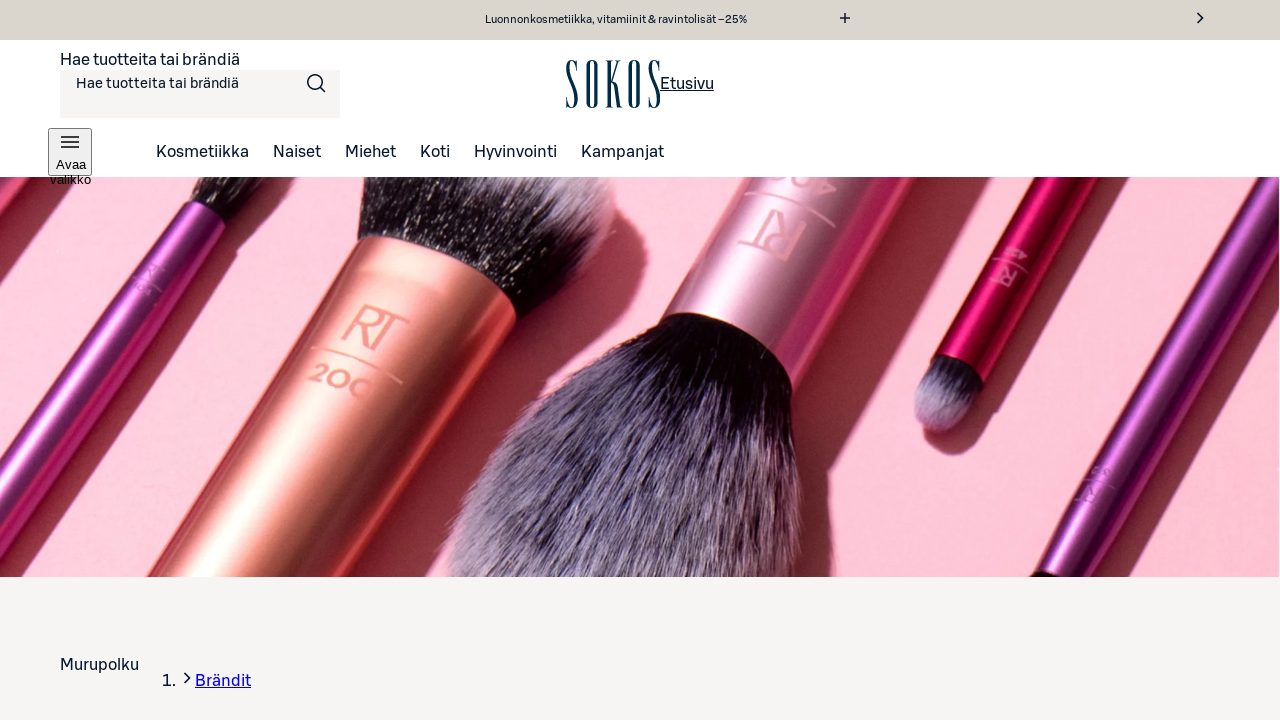

--- FILE ---
content_type: text/html; charset=utf-8
request_url: https://www.sokos.fi/tuotemerkit/real-techniques/kampanjat
body_size: 40561
content:
<!DOCTYPE html><html lang="fi"><head><meta charSet="utf-8" data-next-head=""/><meta name="viewport" content="width=device-width" data-next-head=""/><title data-next-head="">Real Techniques | Sokos verkkokauppa</title><meta name="robots" content="all" data-next-head=""/><meta name="description" content="Tervetuloa tutustumaan Sokoksen Real Techniques -valikoimaan. Verkkokaupasta ja tavarataloistamme löydät aina parhaat ja ajankohtaisimmat tuotteet." data-next-head=""/><link rel="canonical" href="https://www.sokos.fi/tuotemerkit/real-techniques/kampanjat" data-next-head=""/><meta property="og:url" content="https://www.sokos.fi/tuotemerkit/real-techniques/kampanjat" data-next-head=""/><meta property="og:title" content="Real Techniques | Sokos verkkokauppa" data-next-head=""/><meta property="og:image" content="https://images.ctfassets.net/z6qr8wmxb7ub/2c92oWmS9pp7ScqyChaU7/87237808ee32e7137ec23f9d6e3c0f48/2024-33-sokos-brandpage-realtechniques-hero-desktop.png" data-next-head=""/><meta property="og:type" content="website" data-next-head=""/><meta property="og:description" content="Tervetuloa tutustumaan Sokoksen Real Techniques -valikoimaan. Verkkokaupasta ja tavarataloistamme löydät aina parhaat ja ajankohtaisimmat tuotteet." data-next-head=""/><link rel="icon" href="/favicons/favicon.ico" data-next-head=""/><link rel="apple-touch-icon-precomposed" href="/favicons/touch-icon.png" data-next-head=""/><meta name="msapplication-TileImage" content="/favicons/tile.png" data-next-head=""/><meta name="msapplication-TileColor" content="#018548" data-next-head=""/><link rel="preload" href="/fonts/sbonus/SBonusUX-Regular.woff2" as="font" type="font/woff2" crossorigin=""/><link rel="preload" href="/fonts/sbonus/SBonusUX-Medium.woff2" as="font" type="font/woff2" crossorigin=""/><link rel="preload" href="/fonts/sbonus/SBonusUX-Bold.woff2" as="font" type="font/woff2" crossorigin=""/><link rel="preload" href="/fonts/sokosDisplay/SokosDisplay-Regular.woff2" as="font" type="font/woff2" crossorigin=""/><link rel="preload" href="/fonts/sokosDisplay/SokosDisplay-Bold.woff2" as="font" type="font/woff2" crossorigin=""/><link rel="preload" href="/fonts/sokosDisplay/SokosDisplay-Italic.woff2" as="font" type="font/woff2" crossorigin=""/><link rel="preload" href="/fonts/sokosDisplay/SokosDisplay-BoldItalic.woff2" as="font" type="font/woff2" crossorigin=""/><link rel="preload" href="/icons/logo.svg" as="image" type="image/svg+xml"/><link rel="preconnect" href="https://images.ctfassets.net/" crossorigin=""/><link rel="preconnect" href="https://cdn.s-cloud.fi/" crossorigin=""/><link rel="preconnect" href="https://api.sokos.fi"/><link rel="preload" as="script" crossorigin="anonymous" integrity="sha384-PMBjS7JXD1R1uiHpU+QuCVc4KxgMdBegmc52UyT+uWQ2+BlptesLtmCBdPXxusIP" href="https://app.usercentrics.eu/browser-ui/3.21.1/loader.js"/><link rel="preload" as="script" crossorigin="anonymous" href="https://app.usercentrics.eu/browser-ui/3.21.1/index.module.js"/><link data-next-font="" rel="preconnect" href="/" crossorigin="anonymous"/><link rel="preload" href="/_next/static/css/317676d1a0081c57.css" as="style"/><link rel="preload" href="/_next/static/css/895689f8bdc018dc.css" as="style"/><link rel="preload" href="/_next/static/css/ba7ccac516cb28aa.css" as="style"/><link rel="preload" href="/_next/static/css/98ded8d8378eb73c.css" as="style"/><link rel="preload" href="/_next/static/css/d0514ef4f17588b4.css" as="style"/><link rel="preload" href="/_next/static/css/59afab60ce26d4df.css" as="style"/><link rel="preload" href="/_next/static/css/a6130cd920c1e836.css" as="style"/><link rel="preload" href="/_next/static/css/a239e54f4637590a.css" as="style"/><link rel="preload" href="/_next/static/css/da0ee14b759e5ff3.css" as="style"/><link rel="preload" href="/_next/static/css/ea01470cb6198127.css" as="style"/><link rel="preload" href="/_next/static/css/10553aa8402a4e42.css" as="style"/><link rel="preload" as="image" imageSrcSet="https://images.ctfassets.net/z6qr8wmxb7ub/2c92oWmS9pp7ScqyChaU7/87237808ee32e7137ec23f9d6e3c0f48/2024-33-sokos-brandpage-realtechniques-hero-desktop.png?w=320&amp;fm=webp&amp;q=80 320w, https://images.ctfassets.net/z6qr8wmxb7ub/2c92oWmS9pp7ScqyChaU7/87237808ee32e7137ec23f9d6e3c0f48/2024-33-sokos-brandpage-realtechniques-hero-desktop.png?w=768&amp;fm=webp&amp;q=80 768w, https://images.ctfassets.net/z6qr8wmxb7ub/2c92oWmS9pp7ScqyChaU7/87237808ee32e7137ec23f9d6e3c0f48/2024-33-sokos-brandpage-realtechniques-hero-desktop.png?w=1200&amp;fm=webp&amp;q=80 1200w, https://images.ctfassets.net/z6qr8wmxb7ub/2c92oWmS9pp7ScqyChaU7/87237808ee32e7137ec23f9d6e3c0f48/2024-33-sokos-brandpage-realtechniques-hero-desktop.png?w=1920&amp;fm=webp&amp;q=80 1920w, https://images.ctfassets.net/z6qr8wmxb7ub/2c92oWmS9pp7ScqyChaU7/87237808ee32e7137ec23f9d6e3c0f48/2024-33-sokos-brandpage-realtechniques-hero-desktop.png?w=2048&amp;fm=webp&amp;q=80 2048w, https://images.ctfassets.net/z6qr8wmxb7ub/2c92oWmS9pp7ScqyChaU7/87237808ee32e7137ec23f9d6e3c0f48/2024-33-sokos-brandpage-realtechniques-hero-desktop.png?w=3840&amp;fm=webp&amp;q=80 3840w" imageSizes="(max-width: 1439px) 100vw, 1440px" data-next-head=""/><link rel="preload" as="image" imageSrcSet="https://images.ctfassets.net/z6qr8wmxb7ub/3AY80IEuvj4V8r44TuDcc0/31d10c752d8ad8b20fbc856203accf8c/2024-33-sokos-brandpage-realtechniques-hero-mobile.png?w=320&amp;fm=webp&amp;q=80 320w, https://images.ctfassets.net/z6qr8wmxb7ub/3AY80IEuvj4V8r44TuDcc0/31d10c752d8ad8b20fbc856203accf8c/2024-33-sokos-brandpage-realtechniques-hero-mobile.png?w=768&amp;fm=webp&amp;q=80 768w, https://images.ctfassets.net/z6qr8wmxb7ub/3AY80IEuvj4V8r44TuDcc0/31d10c752d8ad8b20fbc856203accf8c/2024-33-sokos-brandpage-realtechniques-hero-mobile.png?w=1200&amp;fm=webp&amp;q=80 1200w, https://images.ctfassets.net/z6qr8wmxb7ub/3AY80IEuvj4V8r44TuDcc0/31d10c752d8ad8b20fbc856203accf8c/2024-33-sokos-brandpage-realtechniques-hero-mobile.png?w=1920&amp;fm=webp&amp;q=80 1920w, https://images.ctfassets.net/z6qr8wmxb7ub/3AY80IEuvj4V8r44TuDcc0/31d10c752d8ad8b20fbc856203accf8c/2024-33-sokos-brandpage-realtechniques-hero-mobile.png?w=2048&amp;fm=webp&amp;q=80 2048w, https://images.ctfassets.net/z6qr8wmxb7ub/3AY80IEuvj4V8r44TuDcc0/31d10c752d8ad8b20fbc856203accf8c/2024-33-sokos-brandpage-realtechniques-hero-mobile.png?w=3840&amp;fm=webp&amp;q=80 3840w" imageSizes="(max-width: 1439px) 100vw, 1440px" data-next-head=""/><script id="giosg-script" defer="" type="text/plain" data-usercentrics="Giosg" data-nscript="beforeInteractive">(function (w, t, f) { var s = 'script', o = '_giosg', h = 'https://service.giosg.com', e, n; e = t.createElement(s); e.async = 1; e.src = h+'/live2/'+f; w[o] = w[o] || function () { (w[o]._e = w[o]._e || []).push(arguments); } ; w[o]._c = f; w[o]._h = h; n = t.getElementsByTagName(s)[0]; n.parentNode.insertBefore(e, n); })(window, document, 'a59c62f0-1ab7-11ec-b424-0242ac120021')</script><script type="text/javascript" id="disable-back-cache" data-nscript="beforeInteractive">
                (function () {
                  window.onpageshow = function(event) {
                    if (event.persisted) {
                      window.location.reload();
                    }
                  };
                })();
              </script><link rel="stylesheet" href="/_next/static/css/317676d1a0081c57.css" data-n-g=""/><link rel="stylesheet" href="/_next/static/css/895689f8bdc018dc.css"/><link rel="stylesheet" href="/_next/static/css/ba7ccac516cb28aa.css"/><link rel="stylesheet" href="/_next/static/css/98ded8d8378eb73c.css"/><link rel="stylesheet" href="/_next/static/css/d0514ef4f17588b4.css" data-n-p=""/><link rel="stylesheet" href="/_next/static/css/59afab60ce26d4df.css" data-n-p=""/><link rel="stylesheet" href="/_next/static/css/a6130cd920c1e836.css" data-n-p=""/><link rel="stylesheet" href="/_next/static/css/a239e54f4637590a.css" data-n-p=""/><link rel="stylesheet" href="/_next/static/css/da0ee14b759e5ff3.css" data-n-p=""/><link rel="stylesheet" href="/_next/static/css/ea01470cb6198127.css"/><link rel="stylesheet" href="/_next/static/css/10553aa8402a4e42.css"/><noscript data-n-css=""></noscript><script defer="" noModule="" src="/_next/static/chunks/polyfills-42372ed130431b0a.js"></script><script defer="" src="/_next/static/chunks/6387.2a99493d22ed7b8b.js"></script><script defer="" src="/_next/static/chunks/7532.b312078fb1776c57.js"></script><script defer="" src="/_next/static/chunks/4242.4151d86e5f1c1518.js"></script><script defer="" src="/_next/static/chunks/5035.aab9416cfb0abe69.js"></script><script src="/_next/static/chunks/webpack-3a6ea4c044f8cad7.js" defer=""></script><script src="/_next/static/chunks/framework-c803726035827f6f.js" defer=""></script><script src="/_next/static/chunks/main-d997c88bd6750e80.js" defer=""></script><script src="/_next/static/chunks/pages/_app-248a733c7f5516c4.js" defer=""></script><script src="/_next/static/chunks/4286a96f-3f3b8eeb4730468f.js" defer=""></script><script src="/_next/static/chunks/3035-006c13de839e398d.js" defer=""></script><script src="/_next/static/chunks/853-10ed0b172edb2807.js" defer=""></script><script src="/_next/static/chunks/2786-a519bb031605c3d9.js" defer=""></script><script src="/_next/static/chunks/260-6430a68f9cab94bf.js" defer=""></script><script src="/_next/static/chunks/1807-f1220b29bf5876ea.js" defer=""></script><script src="/_next/static/chunks/4280-0c24e583b1792296.js" defer=""></script><script src="/_next/static/chunks/7466-25052b642a18f5b2.js" defer=""></script><script src="/_next/static/chunks/5450-de73b504ecf7b896.js" defer=""></script><script src="/_next/static/chunks/6067-e3cb72bc1c8f33ed.js" defer=""></script><script src="/_next/static/chunks/6662-bd1edac4eab5aaed.js" defer=""></script><script src="/_next/static/chunks/2735-71bcc5abfa70e470.js" defer=""></script><script src="/_next/static/chunks/440-d59fe26d7fc29519.js" defer=""></script><script src="/_next/static/chunks/pages/brands/%5B...slugs%5D-ebe5473e62d4fc8a.js" defer=""></script><script src="/_next/static/RTUJukRoB28BOim_BU6O2/_buildManifest.js" defer=""></script><script src="/_next/static/RTUJukRoB28BOim_BU6O2/_ssgManifest.js" defer=""></script></head><body><link rel="preload" as="image" href="/icons/logo.svg"/><link rel="preload" as="image" imageSrcSet="https://images.ctfassets.net/z6qr8wmxb7ub/2c92oWmS9pp7ScqyChaU7/87237808ee32e7137ec23f9d6e3c0f48/2024-33-sokos-brandpage-realtechniques-hero-desktop.png?w=320&amp;fm=webp&amp;q=80 320w, https://images.ctfassets.net/z6qr8wmxb7ub/2c92oWmS9pp7ScqyChaU7/87237808ee32e7137ec23f9d6e3c0f48/2024-33-sokos-brandpage-realtechniques-hero-desktop.png?w=768&amp;fm=webp&amp;q=80 768w, https://images.ctfassets.net/z6qr8wmxb7ub/2c92oWmS9pp7ScqyChaU7/87237808ee32e7137ec23f9d6e3c0f48/2024-33-sokos-brandpage-realtechniques-hero-desktop.png?w=1200&amp;fm=webp&amp;q=80 1200w, https://images.ctfassets.net/z6qr8wmxb7ub/2c92oWmS9pp7ScqyChaU7/87237808ee32e7137ec23f9d6e3c0f48/2024-33-sokos-brandpage-realtechniques-hero-desktop.png?w=1920&amp;fm=webp&amp;q=80 1920w, https://images.ctfassets.net/z6qr8wmxb7ub/2c92oWmS9pp7ScqyChaU7/87237808ee32e7137ec23f9d6e3c0f48/2024-33-sokos-brandpage-realtechniques-hero-desktop.png?w=2048&amp;fm=webp&amp;q=80 2048w, https://images.ctfassets.net/z6qr8wmxb7ub/2c92oWmS9pp7ScqyChaU7/87237808ee32e7137ec23f9d6e3c0f48/2024-33-sokos-brandpage-realtechniques-hero-desktop.png?w=3840&amp;fm=webp&amp;q=80 3840w" imageSizes="(max-width: 1439px) 100vw, 1440px"/><link rel="preload" as="image" imageSrcSet="https://images.ctfassets.net/z6qr8wmxb7ub/3AY80IEuvj4V8r44TuDcc0/31d10c752d8ad8b20fbc856203accf8c/2024-33-sokos-brandpage-realtechniques-hero-mobile.png?w=320&amp;fm=webp&amp;q=80 320w, https://images.ctfassets.net/z6qr8wmxb7ub/3AY80IEuvj4V8r44TuDcc0/31d10c752d8ad8b20fbc856203accf8c/2024-33-sokos-brandpage-realtechniques-hero-mobile.png?w=768&amp;fm=webp&amp;q=80 768w, https://images.ctfassets.net/z6qr8wmxb7ub/3AY80IEuvj4V8r44TuDcc0/31d10c752d8ad8b20fbc856203accf8c/2024-33-sokos-brandpage-realtechniques-hero-mobile.png?w=1200&amp;fm=webp&amp;q=80 1200w, https://images.ctfassets.net/z6qr8wmxb7ub/3AY80IEuvj4V8r44TuDcc0/31d10c752d8ad8b20fbc856203accf8c/2024-33-sokos-brandpage-realtechniques-hero-mobile.png?w=1920&amp;fm=webp&amp;q=80 1920w, https://images.ctfassets.net/z6qr8wmxb7ub/3AY80IEuvj4V8r44TuDcc0/31d10c752d8ad8b20fbc856203accf8c/2024-33-sokos-brandpage-realtechniques-hero-mobile.png?w=2048&amp;fm=webp&amp;q=80 2048w, https://images.ctfassets.net/z6qr8wmxb7ub/3AY80IEuvj4V8r44TuDcc0/31d10c752d8ad8b20fbc856203accf8c/2024-33-sokos-brandpage-realtechniques-hero-mobile.png?w=3840&amp;fm=webp&amp;q=80 3840w" imageSizes="(max-width: 1439px) 100vw, 1440px"/><div id="__next"><div data-theme="sokos"><div class="LoadingWrapper_container__QiAna"><div aria-busy="false" class="LoadingWrapper_content__71gPG LoadingWrapper_fullPage__q1gAT" data-testid="loading-wrapper-content"><div class="layout_background__m_SSc" data-testid="layout-background"><header data-testid="sokos-main-header" class="Header_header__Q8rE_ Header_visible__apJF5"><div class="SkipLink_skipLink__bPCtk Header_skipToMainLink__WeDh3"><a class="lmDYdu humqDS dStaFB hDuIcA dsiSgT jEaVcv eZlVZc gKvCqE jbNkGg fXZpbv gnuVSH kBTQcH cerVTu egagWk brXWGL kWaomU jBllvQ iwIano eoeOEa eykkQy jbWIzK bkprhX bROWyg gVXJpk jgCUQz bqvBOu lgQBRJ kVvJSQ ihZfmo eMnfAM bifBhr fLHVBn fOsFRE jJBFyI dKkbFD cRtAGk fRfXFy izqHue hzgrDW cziVnq jscvvW hnsbjG iMfhuK vqyOT" href="/brands/real-techniques/kampanjat#main-content">Siirry suoraan sisältöön</a></div><div class="LayoutBlockWrapper_container__qoZjV LayoutBlockWrapper_paddingOnBiggerScreens__gv1r3 SiteRibbon_container__5rhSJ SiteRibbon_themeGrey__Zj9ij"><div id="site-banner-label" style="border:0;clip:rect(0 0 0 0);clip-path:inset(50%);height:1px;margin:-1px;overflow:hidden;padding:0;position:absolute;width:1px;white-space:nowrap">Markkinointiviestejä</div><section class="SiteRibbon_content__R7lCL" aria-labelledby="site-banner-label"><div class="SiteRibbon_messagesContainer__gQS1g" aria-roledescription="carousel"><button class="SiteRibbon_ribbonButton__lBPJh" type="button" aria-controls="site-ribbon-carousel-track"></button><div class="SiteRibbon_carousel__b_yst"><div class="SiteRibbon_carouselTrack__8rRv4" id="site-ribbon-carousel-track"><article class="SiteRibbon_carouselItem__Dk_Hy SiteRibbon_textStyle__Oblyy SiteRibbon_active__xNrgH SiteRibbon_withModal__x9QAi" aria-roledescription="slide"><div class="RichTextRenderer_wrapper__wVCPj"><p>Luonnonkosmetiikka, vitamiinit &amp; ravintolisät –25%</p></div><button class="SiteRibbon_ribbonButton__lBPJh" type="button" aria-haspopup="dialog" aria-expanded="false"><span class="sds-Icon-wrapper"><svg fill="none" xmlns="http://www.w3.org/2000/svg" viewBox="0 0 16 16" height="16" width="16" aria-hidden="true"><path d="M8.75 3h-1.5v4.25H3v1.5h4.25V13h1.5V8.75H13v-1.5H8.75z" fill="currentColor" fill-rule="evenodd"></path></svg></span><div style="border:0;clip:rect(0 0 0 0);clip-path:inset(50%);height:1px;margin:-1px;overflow:hidden;padding:0;position:absolute;width:1px;white-space:nowrap">Lue ehdot<!-- -->Lue tarkemmat ehdot luonnonkosmetiikan, vitamiinien ja ravintolisien edusta</div></button></article><article class="SiteRibbon_carouselItem__Dk_Hy SiteRibbon_textStyle__Oblyy SiteRibbon_withModal__x9QAi" aria-roledescription="slide" inert=""><div class="RichTextRenderer_wrapper__wVCPj"><p>Kosmetiikan, muodin ja kodin tuote –20%</p></div><button class="SiteRibbon_ribbonButton__lBPJh" type="button" aria-haspopup="dialog" aria-expanded="false" disabled=""><span class="sds-Icon-wrapper"><svg fill="none" xmlns="http://www.w3.org/2000/svg" viewBox="0 0 16 16" height="16" width="16" aria-hidden="true"><path d="M8.75 3h-1.5v4.25H3v1.5h4.25V13h1.5V8.75H13v-1.5H8.75z" fill="currentColor" fill-rule="evenodd"></path></svg></span><div style="border:0;clip:rect(0 0 0 0);clip-path:inset(50%);height:1px;margin:-1px;overflow:hidden;padding:0;position:absolute;width:1px;white-space:nowrap">Lue ehdot<!-- -->Lue ehdot edusta</div></button></article><article class="SiteRibbon_carouselItem__Dk_Hy SiteRibbon_textStyle__Oblyy SiteRibbon_previous__ZCaMu SiteRibbon_withModal__x9QAi" aria-roledescription="slide" inert=""><div class="RichTextRenderer_wrapper__wVCPj"><p>Kuukauden S-Etutuotteet –20%</p></div><button class="SiteRibbon_ribbonButton__lBPJh" type="button" aria-haspopup="dialog" aria-expanded="false" disabled=""><span class="sds-Icon-wrapper"><svg fill="none" xmlns="http://www.w3.org/2000/svg" viewBox="0 0 16 16" height="16" width="16" aria-hidden="true"><path d="M8.75 3h-1.5v4.25H3v1.5h4.25V13h1.5V8.75H13v-1.5H8.75z" fill="currentColor" fill-rule="evenodd"></path></svg></span><div style="border:0;clip:rect(0 0 0 0);clip-path:inset(50%);height:1px;margin:-1px;overflow:hidden;padding:0;position:absolute;width:1px;white-space:nowrap">Lue ehdot<!-- -->Osta S‑Etutuotteita kirjautuneille asiakkaille</div></button></article></div></div><button class="SiteRibbon_ribbonButton__lBPJh" type="button" aria-controls="site-ribbon-carousel-track"><span class="sds-Icon-wrapper"><svg fill="none" xmlns="http://www.w3.org/2000/svg" viewBox="0 0 16 16" height="16" width="16" aria-hidden="true"><path fill-rule="evenodd" d="M9.44 8 4.97 3.53l1.06-1.06L11.56 8l-5.53 5.53-1.06-1.06z" fill="currentColor"></path></svg></span><div style="border:0;clip:rect(0 0 0 0);clip-path:inset(50%);height:1px;margin:-1px;overflow:hidden;padding:0;position:absolute;width:1px;white-space:nowrap">Seuraava viesti</div></button></div></section></div><div class="LayoutBlockWrapper_container__qoZjV LayoutBlockWrapper_removeTheme__GudyV"><div class="Header_container__4PH5H Header_desktopHeader__uPokN"><div class="Header_topBar__Cts6j"><div class="Header_topBarLeft__ejO2J"><div class="SearchInput_container__Ov4Ts" data-test-id="header-search-container" data-is-open="false"><form role="search" data-testid="desktop-search-form" class="SearchInput_searchForm__Jj_GS" autoComplete="on"><span class="sds-Icon-wrapper SearchInput_searchIcon__aMpEl"><svg fill="none" xmlns="http://www.w3.org/2000/svg" viewBox="0 0 24 24" height="24" width="24" aria-hidden="true"><path fill-rule="evenodd" d="M16.102 16.162a8 8 0 1 1 1.06-1.06l4.368 4.368-1.06 1.06zM17.5 10a6.5 6.5 0 1 1-13 0 6.5 6.5 0 0 1 13 0" fill="currentColor"></path></svg></span><span class="hrfAMI dWTPlI jYOntY bXKmQE jtDyud bCCWsV"><label for="desktop-search">Hae tuotteita tai brändiä</label></span><input class="SearchInput_input__sfp6G dDUgbl KQAtz bLJQeN dIJLKK cssYJL hLZGJr fjBGAB cdObhN kNaHJv bpmvcj AMJxh cpxVBx rBeOd VnuJh cRHmuZ iEygBN fuFKtz jyUnUV ieEeQy igGSze biVeDO gWxFRc jmpEIe hbdKcI iKCjog kHbNSd fliqSy bucTPi hZwOVU jtcqFJ jDNFry hbkahC czJuzF cWOVbC eoYMbT jHblWw hUwMZx lbKwCA ijNMuD kLfEko qRzzf llpRim fvKdZK gCkoLa beerBw jzDavz jvVfgs" inputMode="search" maxLength="250" data-testid="desktop-search-input" enterKeyHint="go" autoComplete="off" role="combobox" aria-expanded="false" aria-controls="quick-search-results" aria-haspopup="false" id="desktop-search" name="main-search" value=""/></form></div></div><a class="SmartLink_smartLink__K_q8q Header_sokosLogoLink__d72cV" data-testid="header-logo-link-desktop" href="/"><img src="/icons/logo.svg" alt="Sokos logo"/><span class="hrfAMI dWTPlI jYOntY bXKmQE jtDyud bCCWsV">Etusivu</span></a><div class="Header_topBarRight__hhOGU"></div></div><nav class="Header_bottomBar__lXAQB"><button class="IconButton_container__tUedT Header_hamburgerBtn__m0mPV humqDS bccnaB cbFmya dsiSgT iivLdK eZlVZc gKvCqE jyIwOD fXZpbv gnuVSH kBTQcH cerVTu egagWk brXWGL kWaomU jBllvQ dWXvky gbuWIa eykkQy jbWIzK bkprhX bROWyg gVXJpk jgCUQz bqvBOu lgQBRJ kVvJSQ ihZfmo eMnfAM bifBhr fLHVBn fOsFRE jJBFyI dKkbFD cRtAGk fRfXFy izqHue hzgrDW cziVnq jscvvW hnsbjG iMfhuK vqyOT" type="button" data-testid="navigation-drawer-button-desktop" aria-haspopup="true"><span class="hfgeQM kMSRHk hPemmX YECzk hbvpSN ixQRAk NWeSI edbchV iBghOp Godrc bxoqaQ button-icon" aria-hidden="true"><span class="sds-Icon-wrapper"><svg fill="none" xmlns="http://www.w3.org/2000/svg" viewBox="0 0 24 24" height="24" width="24"><path d="M21 7.75H3v-1.5h18zm0 5H3v-1.5h18zm-18 5h18v-1.5H3z" fill="currentColor" fill-rule="evenodd"></path></svg></span></span><span class="hrfAMI dWTPlI jYOntY bXKmQE jtDyud bCCWsV">Avaa valikko</span></button><ul role="list"><li><a class="SmartLink_smartLink__K_q8q" data-testid="header-kosmetiikka-link" href="/kategoria/kosmetiikka">Kosmetiikka</a></li><li><a class="SmartLink_smartLink__K_q8q" data-testid="header-naiset-link" href="/kategoria/muoti">Naiset</a></li><li><a class="SmartLink_smartLink__K_q8q" data-testid="header-miehet-link" href="/kategoria/miehet">Miehet</a></li><li><a class="SmartLink_smartLink__K_q8q" data-testid="header-koti-link" href="/kategoria/koti">Koti</a></li><li><a class="SmartLink_smartLink__K_q8q" data-testid="header-hyvinvointi-link" href="/kategoria/hyvinvointi">Hyvinvointi</a></li><li><a class="SmartLink_smartLink__K_q8q" data-testid="header-kampanjat-link" href="/kategoria/kampanjat">Kampanjat</a></li></ul></nav></div><div class="Header_container__4PH5H Header_mobileHeader__QxFIl" data-testid="mobile-header" inert=""><div class="Header_topBar__Cts6j"><div class="Header_topBarLeft__ejO2J"><button class="IconButton_container__tUedT Header_hamburgerBtn__m0mPV humqDS bccnaB cbFmya dsiSgT iivLdK eZlVZc gKvCqE jyIwOD fXZpbv gnuVSH kBTQcH cerVTu egagWk brXWGL kWaomU jBllvQ dWXvky gbuWIa eykkQy jbWIzK bkprhX bROWyg gVXJpk jgCUQz bqvBOu lgQBRJ kVvJSQ ihZfmo eMnfAM bifBhr fLHVBn fOsFRE jJBFyI dKkbFD cRtAGk fRfXFy izqHue hzgrDW cziVnq jscvvW hnsbjG iMfhuK vqyOT" type="button" data-testid="navigation-drawer-button-mobile" aria-haspopup="true"><span class="hfgeQM kMSRHk hPemmX YECzk hbvpSN ixQRAk NWeSI edbchV iBghOp Godrc bxoqaQ button-icon" aria-hidden="true"><span class="sds-Icon-wrapper"><svg fill="none" xmlns="http://www.w3.org/2000/svg" viewBox="0 0 24 24" height="24" width="24"><path d="M21 7.75H3v-1.5h18zm0 5H3v-1.5h18zm-18 5h18v-1.5H3z" fill="currentColor" fill-rule="evenodd"></path></svg></span></span><span class="hrfAMI dWTPlI jYOntY bXKmQE jtDyud bCCWsV">Avaa valikko</span></button></div><a class="SmartLink_smartLink__K_q8q Header_sokosLogoLink__d72cV" data-testid="header-logo-link-mobile" href="/"><img src="/icons/logo.svg" alt="Sokos logo"/><span class="hrfAMI dWTPlI jYOntY bXKmQE jtDyud bCCWsV">Etusivu</span></a><div class="Header_topBarRight__hhOGU"></div></div><div class="Header_bottomBar__lXAQB"></div></div></div></header><div id="root-content" class="LoadingWrapper_container__QiAna"><div aria-busy="false" class="LoadingWrapper_content__71gPG LoadingWrapper_layout__Ql6o6" data-testid="loading-wrapper-content"><main class="layout_contentContainer__Dwy4h" id="main-content"><span class="hrfAMI dWTPlI jYOntY bXKmQE jtDyud bCCWsV"><div id="main-content-anchor" class="SkipLink_skipAnchor__8YISh"> </div></span><div class="LayoutBlockWrapper_container__qoZjV LayoutBlockWrapper_noPadding__se9k6"><div class="LayoutBlockWrapper_container__qoZjV LayoutBlockWrapper_stretchOverParent__cejps LayoutBlockWrapper_noPadding__se9k6"><div data-testid="page-hero-banner" class="ContentPageLayout_hero__En4AR"><div class="HeroImage_wrapper__D1dLK"><img alt="Real Techniques -meikkisiveltimet" data-testid="test-hero-image" width="2880" height="900" decoding="async" data-nimg="1" class="HeroImage_defaultImage__CxC0F" style="color:transparent" sizes="(max-width: 1439px) 100vw, 1440px" srcSet="https://images.ctfassets.net/z6qr8wmxb7ub/2c92oWmS9pp7ScqyChaU7/87237808ee32e7137ec23f9d6e3c0f48/2024-33-sokos-brandpage-realtechniques-hero-desktop.png?w=320&amp;fm=webp&amp;q=80 320w, https://images.ctfassets.net/z6qr8wmxb7ub/2c92oWmS9pp7ScqyChaU7/87237808ee32e7137ec23f9d6e3c0f48/2024-33-sokos-brandpage-realtechniques-hero-desktop.png?w=768&amp;fm=webp&amp;q=80 768w, https://images.ctfassets.net/z6qr8wmxb7ub/2c92oWmS9pp7ScqyChaU7/87237808ee32e7137ec23f9d6e3c0f48/2024-33-sokos-brandpage-realtechniques-hero-desktop.png?w=1200&amp;fm=webp&amp;q=80 1200w, https://images.ctfassets.net/z6qr8wmxb7ub/2c92oWmS9pp7ScqyChaU7/87237808ee32e7137ec23f9d6e3c0f48/2024-33-sokos-brandpage-realtechniques-hero-desktop.png?w=1920&amp;fm=webp&amp;q=80 1920w, https://images.ctfassets.net/z6qr8wmxb7ub/2c92oWmS9pp7ScqyChaU7/87237808ee32e7137ec23f9d6e3c0f48/2024-33-sokos-brandpage-realtechniques-hero-desktop.png?w=2048&amp;fm=webp&amp;q=80 2048w, https://images.ctfassets.net/z6qr8wmxb7ub/2c92oWmS9pp7ScqyChaU7/87237808ee32e7137ec23f9d6e3c0f48/2024-33-sokos-brandpage-realtechniques-hero-desktop.png?w=3840&amp;fm=webp&amp;q=80 3840w" src="https://images.ctfassets.net/z6qr8wmxb7ub/2c92oWmS9pp7ScqyChaU7/87237808ee32e7137ec23f9d6e3c0f48/2024-33-sokos-brandpage-realtechniques-hero-desktop.png?w=320&amp;fm=webp&amp;q=80"/><img alt="Real Techniques -meikkisiveltimet" data-testid="test-hero-image-small" width="640" height="520" decoding="async" data-nimg="1" class="HeroImage_smallImage__I6IgO" style="color:transparent" sizes="(max-width: 1439px) 100vw, 1440px" srcSet="https://images.ctfassets.net/z6qr8wmxb7ub/3AY80IEuvj4V8r44TuDcc0/31d10c752d8ad8b20fbc856203accf8c/2024-33-sokos-brandpage-realtechniques-hero-mobile.png?w=320&amp;fm=webp&amp;q=80 320w, https://images.ctfassets.net/z6qr8wmxb7ub/3AY80IEuvj4V8r44TuDcc0/31d10c752d8ad8b20fbc856203accf8c/2024-33-sokos-brandpage-realtechniques-hero-mobile.png?w=768&amp;fm=webp&amp;q=80 768w, https://images.ctfassets.net/z6qr8wmxb7ub/3AY80IEuvj4V8r44TuDcc0/31d10c752d8ad8b20fbc856203accf8c/2024-33-sokos-brandpage-realtechniques-hero-mobile.png?w=1200&amp;fm=webp&amp;q=80 1200w, https://images.ctfassets.net/z6qr8wmxb7ub/3AY80IEuvj4V8r44TuDcc0/31d10c752d8ad8b20fbc856203accf8c/2024-33-sokos-brandpage-realtechniques-hero-mobile.png?w=1920&amp;fm=webp&amp;q=80 1920w, https://images.ctfassets.net/z6qr8wmxb7ub/3AY80IEuvj4V8r44TuDcc0/31d10c752d8ad8b20fbc856203accf8c/2024-33-sokos-brandpage-realtechniques-hero-mobile.png?w=2048&amp;fm=webp&amp;q=80 2048w, https://images.ctfassets.net/z6qr8wmxb7ub/3AY80IEuvj4V8r44TuDcc0/31d10c752d8ad8b20fbc856203accf8c/2024-33-sokos-brandpage-realtechniques-hero-mobile.png?w=3840&amp;fm=webp&amp;q=80 3840w" src="https://images.ctfassets.net/z6qr8wmxb7ub/3AY80IEuvj4V8r44TuDcc0/31d10c752d8ad8b20fbc856203accf8c/2024-33-sokos-brandpage-realtechniques-hero-mobile.png?w=320&amp;fm=webp&amp;q=80"/></div></div></div><div class="LayoutBlockWrapper_container__qoZjV LayoutBlockWrapper_noPadding__se9k6 BrandPage_brandPageContainer__yORRz ContentPageLayout_contents__iiNnL"><div class="ContentPageLayout_contentArea__EBvks"><nav class="LayoutBlockWrapper_container__qoZjV PageBreadcrumbs_container__i2e7v PageBreadcrumbs_padding__I5KQm" aria-labelledby="breadcrumbs-label"><span class="hrfAMI dWTPlI jYOntY bXKmQE jtDyud bCCWsV" id="breadcrumbs-label">Murupolku</span><ol class="PageBreadcrumbs_mobile__QVkI4 jaioUT krXxSs jOhYEo fcTGgr"><li class="dsiSgT jaioUT KfTuN kfgXUG AMJxh cpxVBx rBeOd cRHmuZ VnuJh iEygBN"><span class="sds-Icon-wrapper jJXfFZ iqwDKT iBghOp Godrc cEagbj edEJWx hbvpSN kKZBAw qFUFB hDRwax"><svg fill="none" xmlns="http://www.w3.org/2000/svg" viewBox="0 0 16 16" height="16" width="16" aria-hidden="true"><path fill-rule="evenodd" d="M9.44 8 4.97 3.53l1.06-1.06L11.56 8l-5.53 5.53-1.06-1.06z" fill="currentColor"></path></svg></span><a class="fXZpbv gnuVSH cEagbj cEagbj dJmcbh lmDYdu clvpcx eXLCCE chfaMw eFhLPk gWBMEI bifcPB jcBzjx kdnKPA ebYIyA jtSwqc" data-testid="breadcrumb-mobile-item-0" href="/tuotemerkit">Brändit</a></li></ol><ol class="PageBreadcrumbs_desktop__qjJNJ jaioUT krXxSs jOhYEo fcTGgr"><li class="dsiSgT jaioUT KfTuN kfgXUG AMJxh cpxVBx rBeOd cRHmuZ VnuJh iEygBN"><span class="sds-Icon-wrapper jJXfFZ iqwDKT iBghOp Godrc cEagbj edEJWx hbvpSN kKZBAw qFUFB hDRwax"><svg fill="none" xmlns="http://www.w3.org/2000/svg" viewBox="0 0 16 16" height="16" width="16" aria-hidden="true"><path fill-rule="evenodd" d="M9.44 8 4.97 3.53l1.06-1.06L11.56 8l-5.53 5.53-1.06-1.06z" fill="currentColor"></path></svg></span><a class="fXZpbv gnuVSH cEagbj cEagbj dJmcbh lmDYdu clvpcx eXLCCE chfaMw eFhLPk gWBMEI bifcPB jcBzjx kdnKPA ebYIyA jtSwqc" data-testid="breadcrumb-item-0" href="/tuotemerkit">Brändit</a></li></ol></nav><div class="LayoutBlockWrapper_container__qoZjV ContentPageLayout_shared_subPageHeader__QuTsl"><h1>Real Techniques</h1></div><div class="LayoutBlockWrapper_container__qoZjV ProductListFilters_container__4520N"><div class="ProductListFilters_filterBarContainer__z880B"><div class="ProductListFilters_filterBarWrapper__jaGmk"><div class="ProductListFilters_mobileFilterBar__8rglZ"><span data-testid="test-product-count-mobile-loading"><span style="display:inherit"><span style="background-color:#335569;width:5px;height:5px;margin:2px;border-radius:100%;display:inline-block;animation:react-spinners-PulseLoader-pulse 1.5s 0.24s infinite cubic-bezier(0.2, 0.68, 0.18, 1.08);animation-fill-mode:both"></span><span style="background-color:#335569;width:5px;height:5px;margin:2px;border-radius:100%;display:inline-block;animation:react-spinners-PulseLoader-pulse 1.5s 0.48s infinite cubic-bezier(0.2, 0.68, 0.18, 1.08);animation-fill-mode:both"></span><span style="background-color:#335569;width:5px;height:5px;margin:2px;border-radius:100%;display:inline-block;animation:react-spinners-PulseLoader-pulse 1.5s 0.72s infinite cubic-bezier(0.2, 0.68, 0.18, 1.08);animation-fill-mode:both"></span></span></span><button class="humqDS bccnaB dhVfei dsiSgT iivLdK eZlVZc gKvCqE jyIwOD fXZpbv gnuVSH kBTQcH cerVTu egagWk brXWGL kWaomU jBllvQ dWXvky gbuWIa eykkQy jbWIzK bkprhX bROWyg gVXJpk jgCUQz bqvBOu lgQBRJ kVvJSQ ihZfmo eMnfAM bifBhr fLHVBn fOsFRE jJBFyI dKkbFD cRtAGk dASNIO izqHue hzgrDW cziVnq jscvvW hnsbjG iMfhuK vqyOT" data-testid="test-toggle-mobile-filters">Rajaa<span class="sds-Icon-wrapper"><svg fill="none" xmlns="http://www.w3.org/2000/svg" viewBox="0 0 16 16" height="16" width="16" aria-hidden="true"><path d="M9.25 1v4h1.5V3.75H14v-1.5h-3.25V1zM7.5 3.75H2v-1.5h5.5zm-5.5 5h2.25V10h1.5V6h-1.5v1.25H2zm12-1.5v1.5H7.5v-1.5zm-7.5 6.5v-1.5H2v1.5zm3.25-1.5V11h-1.5v4h1.5v-1.25H14v-1.5z" fill="currentColor" fill-rule="evenodd"></path></svg></span></button></div><div class="ProductListFilters_filterBarVisibilityWrapper__osysv"><div class="FilterBar_container__EL59p"><div class="FilterBar_productCount__xfl2T" data-testid="test-product-count-loading" aria-live="polite"><span style="display:inherit"><span style="background-color:#335569;width:5px;height:5px;margin:2px;border-radius:100%;display:inline-block;animation:react-spinners-PulseLoader-pulse 1.5s 0.24s infinite cubic-bezier(0.2, 0.68, 0.18, 1.08);animation-fill-mode:both"></span><span style="background-color:#335569;width:5px;height:5px;margin:2px;border-radius:100%;display:inline-block;animation:react-spinners-PulseLoader-pulse 1.5s 0.48s infinite cubic-bezier(0.2, 0.68, 0.18, 1.08);animation-fill-mode:both"></span><span style="background-color:#335569;width:5px;height:5px;margin:2px;border-radius:100%;display:inline-block;animation:react-spinners-PulseLoader-pulse 1.5s 0.72s infinite cubic-bezier(0.2, 0.68, 0.18, 1.08);animation-fill-mode:both"></span></span></div><div class="FilterBar_filtersWrapper__rWvxn FilterBar_sorting__5hBed"><span class="FilterBar_label__lHxXx">Järjestä</span><div class="FilterBar_filters__IAujo"><div class="FilterBar_filter__PEvQ9"><div class="Select_container__gh3gN Select_disabled__UDEpz"><button class="Select_select__6_rdD humqDS dStaFB dhVfei dsiSgT iivLdK eZlVZc gKvCqE jyIwOD fXZpbv gnuVSH kBTQcH cerVTu egagWk brXWGL kWaomU jBllvQ dWXvky gbuWIa eykkQy jbWIzK bkprhX bROWyg gVXJpk jgCUQz bqvBOu lgQBRJ kVvJSQ ihZfmo eMnfAM bifBhr fLHVBn fOsFRE jJBFyI dKkbFD cRtAGk fRfXFy izqHue hzgrDW cziVnq jscvvW hnsbjG iMfhuK vqyOT emoLnz" aria-activedescendant="" aria-controls="productSort-menu" aria-expanded="false" aria-haspopup="listbox" aria-labelledby="productSort-label" id="productSort-toggle-button" role="combobox" tabindex="0" disabled="" type="button"><span class="Select_labelWrapper__E5klO"><label id="productSort-label" for="productSort-toggle-button" disabled=""><span data-testid="select-product-sorting-selected-value">Uusimmat</span></label><div data-testid="select-product-sorting-expand-button-disabled" class="Select_button__HYpCq"><span class="sds-Icon-wrapper Select_icon__1uyxm"><svg fill="none" xmlns="http://www.w3.org/2000/svg" viewBox="0 0 16 16" height="16" width="16" aria-hidden="true"><path fill-rule="evenodd" d="m8 9.44 4.47-4.47 1.06 1.06L8 11.562l-5.53-5.53L3.53 4.97z" fill="currentColor"></path></svg></span></div></span></button><ul id="productSort-menu" role="listbox" aria-labelledby="productSort-label" class="Select_menu__qiiY6 Select_right__6cL05"><li class="Select_menuItem__zHb5V Select_selectedItem__2O8lN Select_highlightedItem__q_l8o" role="option" aria-selected="true" id="productSort-item-0" data-testid="select-product-sorting-0-select-item">Uusimmat</li><li class="Select_menuItem__zHb5V" role="option" aria-selected="false" id="productSort-item-1" data-testid="select-product-sorting-1-select-item">Myydyimmät</li><li class="Select_menuItem__zHb5V" role="option" aria-selected="false" id="productSort-item-2" data-testid="select-product-sorting-2-select-item">Korkein hinta</li><li class="Select_menuItem__zHb5V" role="option" aria-selected="false" id="productSort-item-3" data-testid="select-product-sorting-3-select-item">Edullisin hinta</li></ul></div></div></div></div></div></div></div></div></div><span class="hrfAMI dWTPlI jYOntY bXKmQE jtDyud bCCWsV"><div id="productGrid" class="SkipLink_skipAnchor__8YISh"> </div></span></div></div></div></main><footer data-testid="page-footer" class="Footer_container__ZWE_r"><div class="FooterHeader_container__yQlmS"><div class="LayoutBlockWrapper_container__qoZjV LayoutBlockWrapper_removeTheme__GudyV"><div class="ContentComponent_contentComponentWrapper__YVY0S"><ul role="list" class="WrappedList_container__6duQh" data-testid="content-wrapped-list"><li class="WrappedList_item__RyVcD"><div class="ContentComponent_contentComponentWrapper__YVY0S"><div class="LargeIconWithText_container__jk_v2" data-testid="content-large-icon-with-text"><div class="LargeIconWithText_iconContainer__cjnmr" aria-hidden="true"><span class="sds-Icon-wrapper"><svg fill="none" xmlns="http://www.w3.org/2000/svg" viewBox="0 0 24 24" height="24" width="24"><path fill-rule="evenodd" d="M4.792 4.725A1 1 0 0 1 5.753 4h12.492a1 1 0 0 1 .961.725l1.429 5A1 1 0 0 1 19.673 11H19v8a1 1 0 0 1-1 1H6a1 1 0 0 1-1-1v-8h-.674a1 1 0 0 1-.962-1.275zM4.988 9.5l1.143-4h11.737l1.143 4zM6.499 11v7.5h4V15h3v3.5h4V11z" fill="currentColor"></path></svg></span></div><span class="LargeIconWithText_text__iwSxP">Ilmainen toimitus myymälään</span></div></div></li><li class="WrappedList_item__RyVcD"><div class="ContentComponent_contentComponentWrapper__YVY0S"><div class="LargeIconWithText_container__jk_v2" data-testid="content-large-icon-with-text"><div class="LargeIconWithText_iconContainer__cjnmr" aria-hidden="true"><span class="sds-Icon-wrapper"><svg fill="none" xmlns="http://www.w3.org/2000/svg" viewBox="0 0 24 24" height="24" width="24"><path fill-rule="evenodd" d="M4 17.75h.512a2.5 2.5 0 0 0 4.976 0h5.024a2.5 2.5 0 0 0 4.976 0H20A1.75 1.75 0 0 0 21.75 16v-3.819c0-.21-.038-.418-.111-.614l-1.193-3.181a1.75 1.75 0 0 0-1.639-1.136H14.75V6A1.75 1.75 0 0 0 13 4.25H4A1.75 1.75 0 0 0 2.25 6v10c0 .966.784 1.75 1.75 1.75m-.25-12v10.5h1.084a2.499 2.499 0 0 1 4.332 0h4.084V5.75zm11 10.5v-7.5h4.057a.25.25 0 0 1 .234.162l.877 2.338H17v1.5h3.25v3.5h-1.084a2.499 2.499 0 0 0-4.331 0zM8 17.5a1 1 0 1 1-2 0 1 1 0 0 1 2 0m10 0a1 1 0 1 1-2 0 1 1 0 0 1 2 0" fill="currentColor"></path></svg></span></div><span class="LargeIconWithText_text__iwSxP">Ilmainen toimitus yli 50 € tilauksille</span></div></div></li><li class="WrappedList_item__RyVcD"><div class="ContentComponent_contentComponentWrapper__YVY0S"><div class="LargeIconWithText_container__jk_v2" data-testid="content-large-icon-with-text"><div class="LargeIconWithText_iconContainer__cjnmr" aria-hidden="true"><span class="sds-Icon-wrapper"><svg fill="none" xmlns="http://www.w3.org/2000/svg" viewBox="0 0 24 24" height="24" width="24"><path d="M12 20.5A8.5 8.5 0 0 1 3.5 12H2c0 5.523 4.477 10 10 10s10-4.477 10-10S17.523 2 12 2a9.96 9.96 0 0 0-6.75 2.622V2h-1.5v5.25H9v-1.5H6.24A8.5 8.5 0 1 1 12 20.5m-3.5-11a1 1 0 0 1 1-1h5a1 1 0 0 1 1 1v5a1 1 0 0 1-1 1h-5a1 1 0 0 1-1-1zm3.5 1.761L11 12v-2h-1v4h4v-4h-1v2z" fill="currentColor" fill-rule="evenodd"></path></svg></span></div><span class="LargeIconWithText_text__iwSxP">Ilmainen palautus 30 päivää</span></div></div></li><li class="WrappedList_item__RyVcD"><div class="ContentComponent_contentComponentWrapper__YVY0S"><div class="LargeIconWithText_container__jk_v2" data-testid="content-large-icon-with-text"><div class="LargeIconWithText_iconContainer__cjnmr" aria-hidden="true"><span class="sds-Icon-wrapper"><svg fill="none" xmlns="http://www.w3.org/2000/svg" viewBox="0 0 24 24" height="24" width="24"><path d="M11.819 7.727c.861-.857 1.973-1.229 3.154-1.229h.873V5.67h-.877c-1.403 0-2.72.46-3.737 1.473-1.017 1.012-1.48 2.32-1.48 3.74v2.134q0 .123-.019.245a.73.73 0 0 1-.5.577q-.137.045-.28.065c-.232.033-.799.046-.799.046v2.56h.767c.971 0 1.864-.294 2.532-.958s.96-1.512.96-2.427v-2.242a2.52 2.52 0 0 1 .73-1.84 2.55 2.55 0 0 1 1.84-.73h.119v.983q-.312.013-.608.105a1.49 1.49 0 0 0-1.063 1.482v2.235c0 1.197-.384 2.297-1.25 3.158-.864.86-1.974 1.23-3.154 1.23h-.873v.824h.878c1.402 0 2.72-.46 3.736-1.473 1.017-1.012 1.481-2.32 1.481-3.742v-2.12q0-.123.02-.245a.72.72 0 0 1 .503-.578q.137-.044.28-.063c.23-.035.794-.047.794-.047V7.5h-.763c-.971 0-1.864.294-2.531.958-.668.664-.961 1.512-.961 2.425v2.235a2.52 2.52 0 0 1-.73 1.843 2.55 2.55 0 0 1-1.844.728h-.12v-1.005q.311-.016.61-.104a1.44 1.44 0 0 0 .62-.344 1.52 1.52 0 0 0 .44-1.118v-2.235c0-1.197.383-2.298 1.25-3.158zM6 22a1 1 0 0 1-1-1V3a1 1 0 0 1 1-1h12a1 1 0 0 1 1 1v18a1 1 0 0 1-1 1zm.5-18.5h11v17h-11z" fill="currentColor" fill-rule="evenodd"></path></svg></span></div><span class="LargeIconWithText_text__iwSxP">Asiakasomistajalle Bonusta jopa 5 %</span></div></div></li></ul></div></div></div><div class="MainContentMobile_container__bJKnf" inert=""><div class="LayoutBlockWrapper_container__qoZjV LayoutBlockWrapper_removeTheme__GudyV"><div class="MarketingSlogan_sloganContainer__lOefL"><span class="MarketingSlogan_slogan__4u5A0">Löydä <i>tyylisi.</i></span></div></div><div class="MainContentMobile_collapsibleGroup__LecMM kakPps bfIakB"><details class="iriBbU lhSTrq cZZjJg SJzIW jpEOKE iivLdK daUufa bDLJFi kakPps dKKJhM gdxpkk gpTtDM dvdxFJ hTrrec gcPYaA brXWGL kaaGhO kPhQYb dGwUOF bVbkKn mzeIW cDNkEU fMawkf jvZrRP Gozsy gvVLxq jdfIzl eNVVJ aGvFJ cHYXqe cBqnTy jjMep xJAwN kiyoxN hFEbmJ igzOwB cTdqoo imrXoo iWtmSQ guwvzB htbCJR fjUtRP vPAYi hdoZhs ecRAYh lmBlBo dRGUth JXXrs cZwBbN foLEvh iOXIym jDXcQl ghXpWi iQGSGD ihEBcb iAnNyJ fEpnPw bsbGSK gZfTkf hGWyJK gVLhSp iOEkyK dajzhK jHGafk bOHwKt dftYUk drmhis kYqaJY yFtBs bfcVTq dktbwk cNCsJN eExSmj kYueoJ hWjHYy chAcdT jvSgDZ yIlzm esWfXQ grszON dUyCYI fzylvN eIZDfn gtpMmr blPUHu gUMUqz dFFohp Mdxan fgGDVj cPIhtU efdcnF iEWWwn gsUKay PRMLF czqwWX isIrvR geJLww hKSfow IkOJc lorACU guOnOo gjMgwg cUKKto liLhIO knIFGm gVQPsE" id="_R_6en9cm_" data-testid="collapsible-footer-Verkkokauppa"><summary tabindex="0"><div class="header-wrapper">Verkkokauppa</div><span class="sds-Icon-wrapper toggle-icon toggle-motion-chevron"><svg fill="none" xmlns="http://www.w3.org/2000/svg" viewBox="0 0 24 24" height="24" width="24"><path fill-rule="evenodd" d="m12 14.94 6.97-6.97 1.06 1.06L12 17.062l-8.03-8.03L5.03 7.97z" fill="currentColor"></path></svg></span></summary><div class="content-wrapper AMJxh cpxVBx rBeOd VnuJh cRHmuZ iEygBN"><div class="FooterColumn_column__3prwz"><a class="SmartLink_smartLink__K_q8q FooterColumn_linkItem__7NklN" data-analytics="footer-link-ohjeet" href="/info">Ohjeet</a><a class="SmartLink_smartLink__K_q8q FooterColumn_linkItem__7NklN" data-analytics="footer-link-palautus" href="/info/palautus">Palautus</a><a class="SmartLink_smartLink__K_q8q FooterColumn_linkItem__7NklN" data-analytics="footer-link-reklamaatio" href="/info/reklamaatio">Reklamaatio</a><a class="SmartLink_smartLink__K_q8q FooterColumn_linkItem__7NklN" data-analytics="footer-link-takuu-ja-huolto" href="/info/takuu-ja-huolto">Takuu ja huolto</a><a class="SmartLink_smartLink__K_q8q FooterColumn_linkItem__7NklN" data-analytics="footer-link-saavutettavuus" href="/saavutettavuus">Saavutettavuus</a><a class="SmartLink_smartLink__K_q8q FooterColumn_linkItem__7NklN" data-analytics="footer-link-kampanjaetujen-ehdot" href="/info/ehdot">Kampanjaetujen ehdot</a><a class="SmartLink_smartLink__K_q8q FooterColumn_linkItem__7NklN" data-analytics="footer-link-sopimusehdot" href="/info/sopimusehdot">Sopimusehdot</a><a class="SmartLink_smartLink__K_q8q FooterColumn_linkItem__7NklN" data-analytics="footer-link-tietosuoja-ja-turvallisuus" href="/info/tietoturva">Tietosuoja ja turvallisuus</a><button class="CookieSettingsListElement_cookiesButton__ETn7M humqDS bccnaB dhVfei dsiSgT iivLdK eZlVZc gKvCqE jyIwOD fXZpbv gnuVSH kBTQcH cerVTu egagWk brXWGL kWaomU jBllvQ dWXvky gbuWIa eykkQy jbWIzK bkprhX bROWyg gVXJpk jgCUQz bqvBOu lgQBRJ kVvJSQ ihZfmo eMnfAM bifBhr fLHVBn fOsFRE jJBFyI dKkbFD cRtAGk fRfXFy izqHue hzgrDW cziVnq jscvvW hnsbjG iMfhuK vqyOT" data-analytics="cookie-settings-button">Muuta evästeasetuksia</button></div></div></details><details class="iriBbU lhSTrq cZZjJg SJzIW jpEOKE iivLdK daUufa bDLJFi kakPps dKKJhM gdxpkk gpTtDM dvdxFJ hTrrec gcPYaA brXWGL kaaGhO kPhQYb dGwUOF bVbkKn mzeIW cDNkEU fMawkf jvZrRP Gozsy gvVLxq jdfIzl eNVVJ aGvFJ cHYXqe cBqnTy jjMep xJAwN kiyoxN hFEbmJ igzOwB cTdqoo imrXoo iWtmSQ guwvzB htbCJR fjUtRP vPAYi hdoZhs ecRAYh lmBlBo dRGUth JXXrs cZwBbN foLEvh iOXIym jDXcQl ghXpWi iQGSGD ihEBcb iAnNyJ fEpnPw bsbGSK gZfTkf hGWyJK gVLhSp iOEkyK dajzhK jHGafk bOHwKt dftYUk drmhis kYqaJY yFtBs bfcVTq dktbwk cNCsJN eExSmj kYueoJ hWjHYy chAcdT jvSgDZ yIlzm esWfXQ grszON dUyCYI fzylvN eIZDfn gtpMmr blPUHu gUMUqz dFFohp Mdxan fgGDVj cPIhtU efdcnF iEWWwn gsUKay PRMLF czqwWX isIrvR geJLww hKSfow IkOJc lorACU guOnOo gjMgwg cUKKto liLhIO knIFGm gVQPsE" id="_R_aen9cm_" data-testid="collapsible-footer-Suosittelemme"><summary tabindex="0"><div class="header-wrapper">Suosittelemme</div><span class="sds-Icon-wrapper toggle-icon toggle-motion-chevron"><svg fill="none" xmlns="http://www.w3.org/2000/svg" viewBox="0 0 24 24" height="24" width="24"><path fill-rule="evenodd" d="m12 14.94 6.97-6.97 1.06 1.06L12 17.062l-8.03-8.03L5.03 7.97z" fill="currentColor"></path></svg></span></summary><div class="content-wrapper AMJxh cpxVBx rBeOd VnuJh cRHmuZ iEygBN"><div class="FooterColumn_column__3prwz"><a class="SmartLink_smartLink__K_q8q FooterColumn_linkItem__7NklN" data-analytics="footer-link-kampanjat" href="/kategoria/kampanjat">Kampanjat</a><a class="SmartLink_smartLink__K_q8q FooterColumn_linkItem__7NklN" data-analytics="footer-link-inspiroidu" href="/kategoria/inspiroidu">Inspiroidu</a><a class="SmartLink_smartLink__K_q8q FooterColumn_linkItem__7NklN" data-analytics="footer-link-brandit" href="/tuotemerkit">Brändit</a><a class="SmartLink_smartLink__K_q8q FooterColumn_linkItem__7NklN" data-analytics="footer-link-outlet" href="/kategoria/kampanjat/outlet">OUTLET</a><a class="SmartLink_smartLink__K_q8q FooterColumn_linkItem__7NklN" data-analytics="footer-link-black-friday" href="/kategoria/kampanjat/black-friday">Black Friday</a><a class="SmartLink_smartLink__K_q8q FooterColumn_linkItem__7NklN" data-analytics="footer-link-31-paivaa" href="/kampanja/3-plus-1-paivaa">3+1 PÄIVÄÄ</a><a class="SmartLink_smartLink__K_q8q FooterColumn_linkItem__7NklN" data-analytics="footer-link-hiusten-hellimisviikko" href="/kategoria/kampanjat/hiusten-hellimisviikko">Hiusten hellimisviikko</a><a class="SmartLink_smartLink__K_q8q FooterColumn_linkItem__7NklN" data-analytics="footer-link-kutsu-kauneuteen" href="/kategoria/kampanjat/kutsu-kauneuteen">Kutsu kauneuteen</a></div></div></details><details class="iriBbU lhSTrq cZZjJg SJzIW jpEOKE iivLdK daUufa bDLJFi kakPps dKKJhM gdxpkk gpTtDM dvdxFJ hTrrec gcPYaA brXWGL kaaGhO kPhQYb dGwUOF bVbkKn mzeIW cDNkEU fMawkf jvZrRP Gozsy gvVLxq jdfIzl eNVVJ aGvFJ cHYXqe cBqnTy jjMep xJAwN kiyoxN hFEbmJ igzOwB cTdqoo imrXoo iWtmSQ guwvzB htbCJR fjUtRP vPAYi hdoZhs ecRAYh lmBlBo dRGUth JXXrs cZwBbN foLEvh iOXIym jDXcQl ghXpWi iQGSGD ihEBcb iAnNyJ fEpnPw bsbGSK gZfTkf hGWyJK gVLhSp iOEkyK dajzhK jHGafk bOHwKt dftYUk drmhis kYqaJY yFtBs bfcVTq dktbwk cNCsJN eExSmj kYueoJ hWjHYy chAcdT jvSgDZ yIlzm esWfXQ grszON dUyCYI fzylvN eIZDfn gtpMmr blPUHu gUMUqz dFFohp Mdxan fgGDVj cPIhtU efdcnF iEWWwn gsUKay PRMLF czqwWX isIrvR geJLww hKSfow IkOJc lorACU guOnOo gjMgwg cUKKto liLhIO knIFGm gVQPsE" id="_R_een9cm_" data-testid="collapsible-footer-Asiakaspalvelu"><summary tabindex="0"><div class="header-wrapper">Asiakaspalvelu</div><span class="sds-Icon-wrapper toggle-icon toggle-motion-chevron"><svg fill="none" xmlns="http://www.w3.org/2000/svg" viewBox="0 0 24 24" height="24" width="24"><path fill-rule="evenodd" d="m12 14.94 6.97-6.97 1.06 1.06L12 17.062l-8.03-8.03L5.03 7.97z" fill="currentColor"></path></svg></span></summary><div class="content-wrapper AMJxh cpxVBx rBeOd VnuJh cRHmuZ iEygBN"><div class="FooterColumn_column__3prwz"><a class="SmartLink_smartLink__K_q8q FooterColumn_linkItem__7NklN" data-analytics="footer-link-usein-kysytyt-kysymykset" href="/info/faq">Usein kysytyt kysymykset</a><a class="SmartLink_smartLink__K_q8q FooterColumn_linkItem__7NklN" data-analytics="footer-link-ota-yhteytta-asiakaspalveluun" href="/info/ota-yhteytta">Ota yhteyttä asiakaspalveluun</a><a class="SmartLink_smartLink__K_q8q FooterColumn_linkItem__7NklN" data-analytics="footer-link-anna-palautetta" href="/palaute">Anna palautetta</a><a class="SmartLink_smartLink__K_q8q FooterColumn_linkItem__7NklN" data-analytics="footer-link-s-kanavafi" target="_blank" href="https://s-kanava.fi/">S-kanava.fi<span class="sds-Icon-wrapper SmartLink_externalLinkIcon__rjxvw SmartLink_externalLinkIconSmall__z_IeQ"><svg fill="none" xmlns="http://www.w3.org/2000/svg" viewBox="0 0 16 16" height="16" width="16" aria-hidden="true"><path d="M8 2H3a1 1 0 0 0-1 1v10a1 1 0 0 0 1 1h10a1 1 0 0 0 1-1V8h-1.5v4.5h-9v-9H8zm6 4V2h-4v1.5h1.44L7.47 7.47l1.06 1.06 3.97-3.97V6z" fill="currentColor" fill-rule="evenodd"></path></svg></span><span class="hrfAMI dWTPlI jYOntY bXKmQE jtDyud bCCWsV">Ulkoinen linkki</span></a><a class="SmartLink_smartLink__K_q8q FooterColumn_linkItem__7NklN" data-analytics="footer-link-prismafi" target="_blank" href="https://www.prisma.fi/">Prisma.fi<span class="sds-Icon-wrapper SmartLink_externalLinkIcon__rjxvw SmartLink_externalLinkIconSmall__z_IeQ"><svg fill="none" xmlns="http://www.w3.org/2000/svg" viewBox="0 0 16 16" height="16" width="16" aria-hidden="true"><path d="M8 2H3a1 1 0 0 0-1 1v10a1 1 0 0 0 1 1h10a1 1 0 0 0 1-1V8h-1.5v4.5h-9v-9H8zm6 4V2h-4v1.5h1.44L7.47 7.47l1.06 1.06 3.97-3.97V6z" fill="currentColor" fill-rule="evenodd"></path></svg></span><span class="hrfAMI dWTPlI jYOntY bXKmQE jtDyud bCCWsV">Ulkoinen linkki</span></a><a class="SmartLink_smartLink__K_q8q FooterColumn_linkItem__7NklN" data-analytics="footer-link-s-kaupatfi" target="_blank" href="https://www.s-kaupat.fi/">S-kaupat.fi<span class="sds-Icon-wrapper SmartLink_externalLinkIcon__rjxvw SmartLink_externalLinkIconSmall__z_IeQ"><svg fill="none" xmlns="http://www.w3.org/2000/svg" viewBox="0 0 16 16" height="16" width="16" aria-hidden="true"><path d="M8 2H3a1 1 0 0 0-1 1v10a1 1 0 0 0 1 1h10a1 1 0 0 0 1-1V8h-1.5v4.5h-9v-9H8zm6 4V2h-4v1.5h1.44L7.47 7.47l1.06 1.06 3.97-3.97V6z" fill="currentColor" fill-rule="evenodd"></path></svg></span><span class="hrfAMI dWTPlI jYOntY bXKmQE jtDyud bCCWsV">Ulkoinen linkki</span></a></div></div></details><details class="iriBbU lhSTrq cZZjJg SJzIW jpEOKE iivLdK daUufa bDLJFi kakPps dKKJhM gdxpkk gpTtDM dvdxFJ hTrrec gcPYaA brXWGL kaaGhO kPhQYb dGwUOF bVbkKn mzeIW cDNkEU fMawkf jvZrRP Gozsy gvVLxq jdfIzl eNVVJ aGvFJ cHYXqe cBqnTy jjMep xJAwN kiyoxN hFEbmJ igzOwB cTdqoo imrXoo iWtmSQ guwvzB htbCJR fjUtRP vPAYi hdoZhs ecRAYh lmBlBo dRGUth JXXrs cZwBbN foLEvh iOXIym jDXcQl ghXpWi iQGSGD ihEBcb iAnNyJ fEpnPw bsbGSK gZfTkf hGWyJK gVLhSp iOEkyK dajzhK jHGafk bOHwKt dftYUk drmhis kYqaJY yFtBs bfcVTq dktbwk cNCsJN eExSmj kYueoJ hWjHYy chAcdT jvSgDZ yIlzm esWfXQ grszON dUyCYI fzylvN eIZDfn gtpMmr blPUHu gUMUqz dFFohp Mdxan fgGDVj cPIhtU efdcnF iEWWwn gsUKay PRMLF czqwWX isIrvR geJLww hKSfow IkOJc lorACU guOnOo gjMgwg cUKKto liLhIO knIFGm gVQPsE" id="_R_ien9cm_" data-testid="collapsible-footer-Myymälät"><summary tabindex="0"><div class="header-wrapper">Myymälät</div><span class="sds-Icon-wrapper toggle-icon toggle-motion-chevron"><svg fill="none" xmlns="http://www.w3.org/2000/svg" viewBox="0 0 24 24" height="24" width="24"><path fill-rule="evenodd" d="m12 14.94 6.97-6.97 1.06 1.06L12 17.062l-8.03-8.03L5.03 7.97z" fill="currentColor"></path></svg></span></summary><div class="content-wrapper AMJxh cpxVBx rBeOd VnuJh cRHmuZ iEygBN"><div class="FooterColumn_column__3prwz"><a class="SmartLink_smartLink__K_q8q FooterColumn_linkItem__7NklN" data-analytics="footer-link-myymalat" href="/myymalat">Myymälät</a><a class="SmartLink_smartLink__K_q8q FooterColumn_linkItem__7NklN" data-analytics="footer-link-sokos-emotion" href="/info/sokosemotion">Sokos Emotion</a><a class="SmartLink_smartLink__K_q8q FooterColumn_linkItem__7NklN" data-analytics="footer-link-hyva-olo-hoitolat" href="/hyvaolo">Hyvä Olo -hoitolat</a><a class="SmartLink_smartLink__K_q8q FooterColumn_linkItem__7NklN" data-analytics="footer-link-palvelut" href="/info/palvelut">Palvelut</a><a class="SmartLink_smartLink__K_q8q FooterColumn_linkItem__7NklN" data-analytics="footer-link-s-edut-ja-bonus" href="/info/s-edut-ja-bonus">S-Edut ja Bonus</a></div></div></details><details class="iriBbU lhSTrq cZZjJg SJzIW jpEOKE iivLdK daUufa bDLJFi kakPps dKKJhM gdxpkk gpTtDM dvdxFJ hTrrec gcPYaA brXWGL kaaGhO kPhQYb dGwUOF bVbkKn mzeIW cDNkEU fMawkf jvZrRP Gozsy gvVLxq jdfIzl eNVVJ aGvFJ cHYXqe cBqnTy jjMep xJAwN kiyoxN hFEbmJ igzOwB cTdqoo imrXoo iWtmSQ guwvzB htbCJR fjUtRP vPAYi hdoZhs ecRAYh lmBlBo dRGUth JXXrs cZwBbN foLEvh iOXIym jDXcQl ghXpWi iQGSGD ihEBcb iAnNyJ fEpnPw bsbGSK gZfTkf hGWyJK gVLhSp iOEkyK dajzhK jHGafk bOHwKt dftYUk drmhis kYqaJY yFtBs bfcVTq dktbwk cNCsJN eExSmj kYueoJ hWjHYy chAcdT jvSgDZ yIlzm esWfXQ grszON dUyCYI fzylvN eIZDfn gtpMmr blPUHu gUMUqz dFFohp Mdxan fgGDVj cPIhtU efdcnF iEWWwn gsUKay PRMLF czqwWX isIrvR geJLww hKSfow IkOJc lorACU guOnOo gjMgwg cUKKto liLhIO knIFGm gVQPsE" id="_R_men9cm_" data-testid="collapsible-footer-Toimitus"><summary tabindex="0"><div class="header-wrapper">Toimitus</div><span class="sds-Icon-wrapper toggle-icon toggle-motion-chevron"><svg fill="none" xmlns="http://www.w3.org/2000/svg" viewBox="0 0 24 24" height="24" width="24"><path fill-rule="evenodd" d="m12 14.94 6.97-6.97 1.06 1.06L12 17.062l-8.03-8.03L5.03 7.97z" fill="currentColor"></path></svg></span></summary><div class="content-wrapper AMJxh cpxVBx rBeOd VnuJh cRHmuZ iEygBN"><div class="FooterColumn_column__3prwz"><div class="ShippingAndPaymentMethods_shippingAndPaymentMethods__j0tDL"><div class="LogoContainer_logoContainer__AzvBL"><img alt="Sokos" loading="lazy" width="25" height="22" decoding="async" data-nimg="1" style="color:transparent" src="/shipping-logos/Sokos.svg"/></div><div class="LogoContainer_logoContainer__AzvBL"><img alt="Emotion" loading="lazy" width="35" height="22" decoding="async" data-nimg="1" style="color:transparent" src="/shipping-logos/Emotion.svg"/></div><div class="LogoContainer_logoContainer__AzvBL"><img alt="Prisma" loading="lazy" width="40" height="22" decoding="async" data-nimg="1" style="color:transparent" src="/shipping-logos/Prisma.svg"/></div><div class="LogoContainer_logoContainer__AzvBL"><img alt="Postnord" loading="lazy" width="47" height="22" decoding="async" data-nimg="1" style="color:transparent" src="/shipping-logos/Postnord.svg"/></div><div class="LogoContainer_logoContainer__AzvBL"><img alt="Posti" loading="lazy" width="31" height="22" decoding="async" data-nimg="1" style="color:transparent" src="/shipping-logos/Posti.svg"/></div></div><a class="SmartLink_smartLink__K_q8q FooterColumn_linkItem__7NklN" data-analytics="footer-link-toimitustavat" href="/info/toimitustavat">Toimitustavat</a></div></div></details><details class="iriBbU lhSTrq cZZjJg SJzIW jpEOKE iivLdK daUufa bDLJFi kakPps dKKJhM gdxpkk gpTtDM dvdxFJ hTrrec gcPYaA brXWGL kaaGhO kPhQYb dGwUOF bVbkKn mzeIW cDNkEU fMawkf jvZrRP Gozsy gvVLxq jdfIzl eNVVJ aGvFJ cHYXqe cBqnTy jjMep xJAwN kiyoxN hFEbmJ igzOwB cTdqoo imrXoo iWtmSQ guwvzB htbCJR fjUtRP vPAYi hdoZhs ecRAYh lmBlBo dRGUth JXXrs cZwBbN foLEvh iOXIym jDXcQl ghXpWi iQGSGD ihEBcb iAnNyJ fEpnPw bsbGSK gZfTkf hGWyJK gVLhSp iOEkyK dajzhK jHGafk bOHwKt dftYUk drmhis kYqaJY yFtBs bfcVTq dktbwk cNCsJN eExSmj kYueoJ hWjHYy chAcdT jvSgDZ yIlzm esWfXQ grszON dUyCYI fzylvN eIZDfn gtpMmr blPUHu gUMUqz dFFohp Mdxan fgGDVj cPIhtU efdcnF iEWWwn gsUKay PRMLF czqwWX isIrvR geJLww hKSfow IkOJc lorACU guOnOo gjMgwg cUKKto liLhIO knIFGm gVQPsE" id="_R_qen9cm_" data-testid="collapsible-footer-Maksaminen"><summary tabindex="0"><div class="header-wrapper">Maksaminen</div><span class="sds-Icon-wrapper toggle-icon toggle-motion-chevron"><svg fill="none" xmlns="http://www.w3.org/2000/svg" viewBox="0 0 24 24" height="24" width="24"><path fill-rule="evenodd" d="m12 14.94 6.97-6.97 1.06 1.06L12 17.062l-8.03-8.03L5.03 7.97z" fill="currentColor"></path></svg></span></summary><div class="content-wrapper AMJxh cpxVBx rBeOd VnuJh cRHmuZ iEygBN"><div class="FooterColumn_column__3prwz"><div class="ShippingAndPaymentMethods_shippingAndPaymentMethods__j0tDL"><div class="LogoContainer_logoContainer__AzvBL"><img alt="Mastercard" loading="lazy" width="20" height="22" decoding="async" data-nimg="1" style="color:transparent" src="/payment-logos/card-mastercard.svg"/></div><div class="LogoContainer_logoContainer__AzvBL"><img alt="VISA" loading="lazy" width="35" height="22" decoding="async" data-nimg="1" style="color:transparent" src="/payment-logos/card-visa.svg"/></div><div class="LogoContainer_logoContainer__AzvBL"><img alt="MobilePay" loading="lazy" width="50" height="22" decoding="async" data-nimg="1" style="color:transparent" src="/payment-logos/mobile-pay.svg"/></div><div class="LogoContainer_logoContainer__AzvBL"><img alt="Apple Pay" loading="lazy" width="40" height="22" decoding="async" data-nimg="1" style="color:transparent" src="/payment-logos/mobile-applepay.svg"/></div><div class="LogoContainer_logoContainer__AzvBL"><img alt="Walley" loading="lazy" width="40" height="22" decoding="async" data-nimg="1" style="color:transparent" src="/payment-logos/walley.svg"/></div><div class="LogoContainer_logoContainer__AzvBL"><img alt="Nordea" loading="lazy" width="33" height="22" decoding="async" data-nimg="1" style="color:transparent" src="/payment-logos/bank-nordea.svg"/></div><div class="LogoContainer_logoContainer__AzvBL"><img alt="Danske Bank" loading="lazy" width="55" height="22" decoding="async" data-nimg="1" style="color:transparent" src="/payment-logos/bank-danskebank.svg"/></div><div class="LogoContainer_logoContainer__AzvBL"><img alt="S-pankki" loading="lazy" width="33" height="22" decoding="async" data-nimg="1" style="color:transparent" src="/payment-logos/bank-s-pankki.svg"/></div><div class="LogoContainer_logoContainer__AzvBL"><img alt="Osuuspankki" loading="lazy" width="12" height="22" decoding="async" data-nimg="1" style="color:transparent" src="/payment-logos/bank-op.svg"/></div><div class="LogoContainer_logoContainer__AzvBL"><img alt="Aktia" loading="lazy" width="23" height="22" decoding="async" data-nimg="1" style="color:transparent" src="/payment-logos/bank-aktia.svg"/></div><div class="LogoContainer_logoContainer__AzvBL"><img alt="Ålandsbanken" loading="lazy" width="90" height="22" decoding="async" data-nimg="1" style="color:transparent" src="/payment-logos/bank-alandsbanken.svg"/></div><div class="LogoContainer_logoContainer__AzvBL"><img alt="Säästöpankki" loading="lazy" width="55" height="22" decoding="async" data-nimg="1" style="color:transparent" src="/payment-logos/bank-saastopankki.svg"/></div><div class="LogoContainer_logoContainer__AzvBL"><img alt="Oma SP" loading="lazy" width="31" height="22" decoding="async" data-nimg="1" style="color:transparent" src="/payment-logos/bank-oma-sp.svg"/></div><div class="LogoContainer_logoContainer__AzvBL"><img alt="POP Pankki" loading="lazy" width="45" height="22" decoding="async" data-nimg="1" style="color:transparent" src="/payment-logos/bank-pop-pankki.svg"/></div></div><a class="SmartLink_smartLink__K_q8q FooterColumn_linkItem__7NklN" data-analytics="footer-link-maksutavat" href="/info/maksutavat">Maksutavat</a></div></div></details></div><div class="LayoutBlockWrapper_container__qoZjV LayoutBlockWrapper_removeTheme__GudyV"><div class="SocialMediaLinks_socialMediaLinksContainer__i2kGN"><div class="SocialMediaLinks_column__IABXa"><span>Sokoksen tyylivinkit</span><div class="SocialMediaLinks_iconContainer__Ef5vM"><a class="SmartLink_smartLink__K_q8q" data-analytics="sokos-instagram-link" target="_blank" href="https://www.instagram.com/sokostavaratalot/"><img alt="Sokos Instagram" loading="lazy" width="24" height="24" decoding="async" data-nimg="1" style="color:transparent" src="/social-media-logos/instagram.svg"/></a><a class="SmartLink_smartLink__K_q8q" data-analytics="sokos-tiktok-link" target="_blank" href="https://www.tiktok.com/@sokostavaratalot"><img alt="Sokos TikTok" loading="lazy" width="24" height="24" decoding="async" data-nimg="1" style="color:transparent" src="/social-media-logos/tiktok.svg"/></a><a class="SmartLink_smartLink__K_q8q" data-analytics="sokos-facebook-link" target="_blank" href="https://www.facebook.com/sokostavaratalot/"><img alt="Sokos Facebook" loading="lazy" width="24" height="24" decoding="async" data-nimg="1" style="color:transparent" src="/social-media-logos/facebook.svg"/></a></div></div><div class="SocialMediaLinks_column__IABXa"><span>Sokoksen kauneusvinkit</span><div class="SocialMediaLinks_iconContainer__Ef5vM"><a class="SmartLink_smartLink__K_q8q" data-analytics="sokos-emotion-instagram-link" target="_blank" href="https://www.instagram.com/sokosemotion/"><img alt="Sokos Emotion Instagram" loading="lazy" width="24" height="24" decoding="async" data-nimg="1" style="color:transparent" src="/social-media-logos/instagram.svg"/></a><a class="SmartLink_smartLink__K_q8q" data-analytics="sokos-emotion-tiktok-link" target="_blank" href="https://www.tiktok.com/@sokosemotion"><img alt="Sokos Emotion TikTok" loading="lazy" width="24" height="24" decoding="async" data-nimg="1" style="color:transparent" src="/social-media-logos/tiktok.svg"/></a><a class="SmartLink_smartLink__K_q8q" data-analytics="sokos-emotion-facebook-link" target="_blank" href="https://www.facebook.com/sokosemotion/"><img alt="Sokos Emotion Facebook" loading="lazy" width="24" height="24" decoding="async" data-nimg="1" style="color:transparent" src="/social-media-logos/facebook.svg"/></a></div></div></div></div></div><div class="MainContentDesktop_container__J_2HK"><div class="LayoutBlockWrapper_container__qoZjV LayoutBlockWrapper_removeTheme__GudyV"><div class="MainContentDesktop_mainContent__411O4"><div class="MarketingSlogan_sloganContainer__lOefL"><span class="MarketingSlogan_slogan__4u5A0">Löydä <i>tyylisi.</i></span></div><div class="MainContentDesktop_navigationContent__qL5Pc"><div class="FooterColumn_column__3prwz"><div class="FooterColumn_sectionTitle__lZy4h">Verkkokauppa</div><a class="SmartLink_smartLink__K_q8q FooterColumn_linkItem__7NklN" data-analytics="footer-link-ohjeet" href="/info">Ohjeet</a><a class="SmartLink_smartLink__K_q8q FooterColumn_linkItem__7NklN" data-analytics="footer-link-palautus" href="/info/palautus">Palautus</a><a class="SmartLink_smartLink__K_q8q FooterColumn_linkItem__7NklN" data-analytics="footer-link-reklamaatio" href="/info/reklamaatio">Reklamaatio</a><a class="SmartLink_smartLink__K_q8q FooterColumn_linkItem__7NklN" data-analytics="footer-link-takuu-ja-huolto" href="/info/takuu-ja-huolto">Takuu ja huolto</a><a class="SmartLink_smartLink__K_q8q FooterColumn_linkItem__7NklN" data-analytics="footer-link-saavutettavuus" href="/saavutettavuus">Saavutettavuus</a><a class="SmartLink_smartLink__K_q8q FooterColumn_linkItem__7NklN" data-analytics="footer-link-kampanjaetujen-ehdot" href="/info/ehdot">Kampanjaetujen ehdot</a><a class="SmartLink_smartLink__K_q8q FooterColumn_linkItem__7NklN" data-analytics="footer-link-sopimusehdot" href="/info/sopimusehdot">Sopimusehdot</a><a class="SmartLink_smartLink__K_q8q FooterColumn_linkItem__7NklN" data-analytics="footer-link-tietosuoja-ja-turvallisuus" href="/info/tietoturva">Tietosuoja ja turvallisuus</a><button class="CookieSettingsListElement_cookiesButton__ETn7M humqDS bccnaB dhVfei dsiSgT iivLdK eZlVZc gKvCqE jyIwOD fXZpbv gnuVSH kBTQcH cerVTu egagWk brXWGL kWaomU jBllvQ dWXvky gbuWIa eykkQy jbWIzK bkprhX bROWyg gVXJpk jgCUQz bqvBOu lgQBRJ kVvJSQ ihZfmo eMnfAM bifBhr fLHVBn fOsFRE jJBFyI dKkbFD cRtAGk fRfXFy izqHue hzgrDW cziVnq jscvvW hnsbjG iMfhuK vqyOT" data-analytics="cookie-settings-button">Muuta evästeasetuksia</button></div><div class="MainContentDesktop_columnSection__7FQ_r"><div class="FooterColumn_column__3prwz"><div class="FooterColumn_sectionTitle__lZy4h">Suosittelemme</div><a class="SmartLink_smartLink__K_q8q FooterColumn_linkItem__7NklN" data-analytics="footer-link-kampanjat" href="/kategoria/kampanjat">Kampanjat</a><a class="SmartLink_smartLink__K_q8q FooterColumn_linkItem__7NklN" data-analytics="footer-link-inspiroidu" href="/kategoria/inspiroidu">Inspiroidu</a><a class="SmartLink_smartLink__K_q8q FooterColumn_linkItem__7NklN" data-analytics="footer-link-brandit" href="/tuotemerkit">Brändit</a><a class="SmartLink_smartLink__K_q8q FooterColumn_linkItem__7NklN" data-analytics="footer-link-outlet" href="/kategoria/kampanjat/outlet">OUTLET</a><a class="SmartLink_smartLink__K_q8q FooterColumn_linkItem__7NklN" data-analytics="footer-link-black-friday" href="/kategoria/kampanjat/black-friday">Black Friday</a><a class="SmartLink_smartLink__K_q8q FooterColumn_linkItem__7NklN" data-analytics="footer-link-31-paivaa" href="/kampanja/3-plus-1-paivaa">3+1 PÄIVÄÄ</a><a class="SmartLink_smartLink__K_q8q FooterColumn_linkItem__7NklN" data-analytics="footer-link-hiusten-hellimisviikko" href="/kategoria/kampanjat/hiusten-hellimisviikko">Hiusten hellimisviikko</a><a class="SmartLink_smartLink__K_q8q FooterColumn_linkItem__7NklN" data-analytics="footer-link-kutsu-kauneuteen" href="/kategoria/kampanjat/kutsu-kauneuteen">Kutsu kauneuteen</a><div class="SocialMediaLinks_socialMediaLinksContainer__i2kGN"><div class="SocialMediaLinks_column__IABXa"><span>Sokoksen tyylivinkit</span><div class="SocialMediaLinks_iconContainer__Ef5vM"><a class="SmartLink_smartLink__K_q8q" data-analytics="sokos-instagram-link" target="_blank" href="https://www.instagram.com/sokostavaratalot/"><img alt="Sokos Instagram" loading="lazy" width="24" height="24" decoding="async" data-nimg="1" style="color:transparent" src="/social-media-logos/instagram.svg"/></a><a class="SmartLink_smartLink__K_q8q" data-analytics="sokos-tiktok-link" target="_blank" href="https://www.tiktok.com/@sokostavaratalot"><img alt="Sokos TikTok" loading="lazy" width="24" height="24" decoding="async" data-nimg="1" style="color:transparent" src="/social-media-logos/tiktok.svg"/></a><a class="SmartLink_smartLink__K_q8q" data-analytics="sokos-facebook-link" target="_blank" href="https://www.facebook.com/sokostavaratalot/"><img alt="Sokos Facebook" loading="lazy" width="24" height="24" decoding="async" data-nimg="1" style="color:transparent" src="/social-media-logos/facebook.svg"/></a></div></div><div class="SocialMediaLinks_column__IABXa"><span>Sokoksen kauneusvinkit</span><div class="SocialMediaLinks_iconContainer__Ef5vM"><a class="SmartLink_smartLink__K_q8q" data-analytics="sokos-emotion-instagram-link" target="_blank" href="https://www.instagram.com/sokosemotion/"><img alt="Sokos Emotion Instagram" loading="lazy" width="24" height="24" decoding="async" data-nimg="1" style="color:transparent" src="/social-media-logos/instagram.svg"/></a><a class="SmartLink_smartLink__K_q8q" data-analytics="sokos-emotion-tiktok-link" target="_blank" href="https://www.tiktok.com/@sokosemotion"><img alt="Sokos Emotion TikTok" loading="lazy" width="24" height="24" decoding="async" data-nimg="1" style="color:transparent" src="/social-media-logos/tiktok.svg"/></a><a class="SmartLink_smartLink__K_q8q" data-analytics="sokos-emotion-facebook-link" target="_blank" href="https://www.facebook.com/sokosemotion/"><img alt="Sokos Emotion Facebook" loading="lazy" width="24" height="24" decoding="async" data-nimg="1" style="color:transparent" src="/social-media-logos/facebook.svg"/></a></div></div></div></div></div><div class="MainContentDesktop_columnSection__7FQ_r"><div class="FooterColumn_column__3prwz"><div class="FooterColumn_sectionTitle__lZy4h">Asiakaspalvelu</div><a class="SmartLink_smartLink__K_q8q FooterColumn_linkItem__7NklN" data-analytics="footer-link-usein-kysytyt-kysymykset" href="/info/faq">Usein kysytyt kysymykset</a><a class="SmartLink_smartLink__K_q8q FooterColumn_linkItem__7NklN" data-analytics="footer-link-ota-yhteytta-asiakaspalveluun" href="/info/ota-yhteytta">Ota yhteyttä asiakaspalveluun</a><a class="SmartLink_smartLink__K_q8q FooterColumn_linkItem__7NklN" data-analytics="footer-link-anna-palautetta" href="/palaute">Anna palautetta</a><a class="SmartLink_smartLink__K_q8q FooterColumn_linkItem__7NklN" data-analytics="footer-link-s-kanavafi" target="_blank" href="https://s-kanava.fi/">S-kanava.fi<span class="sds-Icon-wrapper SmartLink_externalLinkIcon__rjxvw SmartLink_externalLinkIconSmall__z_IeQ"><svg fill="none" xmlns="http://www.w3.org/2000/svg" viewBox="0 0 16 16" height="16" width="16" aria-hidden="true"><path d="M8 2H3a1 1 0 0 0-1 1v10a1 1 0 0 0 1 1h10a1 1 0 0 0 1-1V8h-1.5v4.5h-9v-9H8zm6 4V2h-4v1.5h1.44L7.47 7.47l1.06 1.06 3.97-3.97V6z" fill="currentColor" fill-rule="evenodd"></path></svg></span><span class="hrfAMI dWTPlI jYOntY bXKmQE jtDyud bCCWsV">Ulkoinen linkki</span></a><a class="SmartLink_smartLink__K_q8q FooterColumn_linkItem__7NklN" data-analytics="footer-link-prismafi" target="_blank" href="https://www.prisma.fi/">Prisma.fi<span class="sds-Icon-wrapper SmartLink_externalLinkIcon__rjxvw SmartLink_externalLinkIconSmall__z_IeQ"><svg fill="none" xmlns="http://www.w3.org/2000/svg" viewBox="0 0 16 16" height="16" width="16" aria-hidden="true"><path d="M8 2H3a1 1 0 0 0-1 1v10a1 1 0 0 0 1 1h10a1 1 0 0 0 1-1V8h-1.5v4.5h-9v-9H8zm6 4V2h-4v1.5h1.44L7.47 7.47l1.06 1.06 3.97-3.97V6z" fill="currentColor" fill-rule="evenodd"></path></svg></span><span class="hrfAMI dWTPlI jYOntY bXKmQE jtDyud bCCWsV">Ulkoinen linkki</span></a><a class="SmartLink_smartLink__K_q8q FooterColumn_linkItem__7NklN" data-analytics="footer-link-s-kaupatfi" target="_blank" href="https://www.s-kaupat.fi/">S-kaupat.fi<span class="sds-Icon-wrapper SmartLink_externalLinkIcon__rjxvw SmartLink_externalLinkIconSmall__z_IeQ"><svg fill="none" xmlns="http://www.w3.org/2000/svg" viewBox="0 0 16 16" height="16" width="16" aria-hidden="true"><path d="M8 2H3a1 1 0 0 0-1 1v10a1 1 0 0 0 1 1h10a1 1 0 0 0 1-1V8h-1.5v4.5h-9v-9H8zm6 4V2h-4v1.5h1.44L7.47 7.47l1.06 1.06 3.97-3.97V6z" fill="currentColor" fill-rule="evenodd"></path></svg></span><span class="hrfAMI dWTPlI jYOntY bXKmQE jtDyud bCCWsV">Ulkoinen linkki</span></a></div><div class="FooterColumn_column__3prwz"><div class="FooterColumn_sectionTitle__lZy4h">Myymälät</div><a class="SmartLink_smartLink__K_q8q FooterColumn_linkItem__7NklN" data-analytics="footer-link-myymalat" href="/myymalat">Myymälät</a><a class="SmartLink_smartLink__K_q8q FooterColumn_linkItem__7NklN" data-analytics="footer-link-sokos-emotion" href="/info/sokosemotion">Sokos Emotion</a><a class="SmartLink_smartLink__K_q8q FooterColumn_linkItem__7NklN" data-analytics="footer-link-hyva-olo-hoitolat" href="/hyvaolo">Hyvä Olo -hoitolat</a><a class="SmartLink_smartLink__K_q8q FooterColumn_linkItem__7NklN" data-analytics="footer-link-palvelut" href="/info/palvelut">Palvelut</a><a class="SmartLink_smartLink__K_q8q FooterColumn_linkItem__7NklN" data-analytics="footer-link-s-edut-ja-bonus" href="/info/s-edut-ja-bonus">S-Edut ja Bonus</a></div></div><div class="MainContentDesktop_columnSection__7FQ_r"><div class="FooterColumn_column__3prwz"><div class="FooterColumn_sectionTitle__lZy4h">Toimitus</div><div class="ShippingAndPaymentMethods_shippingAndPaymentMethods__j0tDL"><div class="LogoContainer_logoContainer__AzvBL"><img alt="Sokos" loading="lazy" width="25" height="22" decoding="async" data-nimg="1" style="color:transparent" src="/shipping-logos/Sokos.svg"/></div><div class="LogoContainer_logoContainer__AzvBL"><img alt="Emotion" loading="lazy" width="35" height="22" decoding="async" data-nimg="1" style="color:transparent" src="/shipping-logos/Emotion.svg"/></div><div class="LogoContainer_logoContainer__AzvBL"><img alt="Prisma" loading="lazy" width="40" height="22" decoding="async" data-nimg="1" style="color:transparent" src="/shipping-logos/Prisma.svg"/></div><div class="LogoContainer_logoContainer__AzvBL"><img alt="Postnord" loading="lazy" width="47" height="22" decoding="async" data-nimg="1" style="color:transparent" src="/shipping-logos/Postnord.svg"/></div><div class="LogoContainer_logoContainer__AzvBL"><img alt="Posti" loading="lazy" width="31" height="22" decoding="async" data-nimg="1" style="color:transparent" src="/shipping-logos/Posti.svg"/></div></div><a class="SmartLink_smartLink__K_q8q FooterColumn_linkItem__7NklN" data-analytics="footer-link-toimitustavat" href="/info/toimitustavat">Toimitustavat</a></div><div class="FooterColumn_column__3prwz"><div class="FooterColumn_sectionTitle__lZy4h">Maksaminen</div><div class="ShippingAndPaymentMethods_shippingAndPaymentMethods__j0tDL"><div class="LogoContainer_logoContainer__AzvBL"><img alt="Mastercard" loading="lazy" width="20" height="22" decoding="async" data-nimg="1" style="color:transparent" src="/payment-logos/card-mastercard.svg"/></div><div class="LogoContainer_logoContainer__AzvBL"><img alt="VISA" loading="lazy" width="35" height="22" decoding="async" data-nimg="1" style="color:transparent" src="/payment-logos/card-visa.svg"/></div><div class="LogoContainer_logoContainer__AzvBL"><img alt="MobilePay" loading="lazy" width="50" height="22" decoding="async" data-nimg="1" style="color:transparent" src="/payment-logos/mobile-pay.svg"/></div><div class="LogoContainer_logoContainer__AzvBL"><img alt="Apple Pay" loading="lazy" width="40" height="22" decoding="async" data-nimg="1" style="color:transparent" src="/payment-logos/mobile-applepay.svg"/></div><div class="LogoContainer_logoContainer__AzvBL"><img alt="Walley" loading="lazy" width="40" height="22" decoding="async" data-nimg="1" style="color:transparent" src="/payment-logos/walley.svg"/></div><div class="LogoContainer_logoContainer__AzvBL"><img alt="Nordea" loading="lazy" width="33" height="22" decoding="async" data-nimg="1" style="color:transparent" src="/payment-logos/bank-nordea.svg"/></div><div class="LogoContainer_logoContainer__AzvBL"><img alt="Danske Bank" loading="lazy" width="55" height="22" decoding="async" data-nimg="1" style="color:transparent" src="/payment-logos/bank-danskebank.svg"/></div><div class="LogoContainer_logoContainer__AzvBL"><img alt="S-pankki" loading="lazy" width="33" height="22" decoding="async" data-nimg="1" style="color:transparent" src="/payment-logos/bank-s-pankki.svg"/></div><div class="LogoContainer_logoContainer__AzvBL"><img alt="Osuuspankki" loading="lazy" width="12" height="22" decoding="async" data-nimg="1" style="color:transparent" src="/payment-logos/bank-op.svg"/></div><div class="LogoContainer_logoContainer__AzvBL"><img alt="Aktia" loading="lazy" width="23" height="22" decoding="async" data-nimg="1" style="color:transparent" src="/payment-logos/bank-aktia.svg"/></div><div class="LogoContainer_logoContainer__AzvBL"><img alt="Ålandsbanken" loading="lazy" width="90" height="22" decoding="async" data-nimg="1" style="color:transparent" src="/payment-logos/bank-alandsbanken.svg"/></div><div class="LogoContainer_logoContainer__AzvBL"><img alt="Säästöpankki" loading="lazy" width="55" height="22" decoding="async" data-nimg="1" style="color:transparent" src="/payment-logos/bank-saastopankki.svg"/></div><div class="LogoContainer_logoContainer__AzvBL"><img alt="Oma SP" loading="lazy" width="31" height="22" decoding="async" data-nimg="1" style="color:transparent" src="/payment-logos/bank-oma-sp.svg"/></div><div class="LogoContainer_logoContainer__AzvBL"><img alt="POP Pankki" loading="lazy" width="45" height="22" decoding="async" data-nimg="1" style="color:transparent" src="/payment-logos/bank-pop-pankki.svg"/></div></div><a class="SmartLink_smartLink__K_q8q FooterColumn_linkItem__7NklN" data-analytics="footer-link-maksutavat" href="/info/maksutavat">Maksutavat</a></div></div></div></div></div></div><div class="PromoSection_footerPromo__MggDd"><div class="LayoutBlockWrapper_container__qoZjV LayoutBlockWrapper_removeTheme__GudyV"><div class="PromoSection_title__AeSwN">Kuule kampanjoista ja inspiroivista uutuuksista ennen muita</div><div class="PromoSection_flexContainer__Xc9m7"><a class="SmartLink_smartLink__K_q8q" data-analytics="footer-newsletter-link" target="_blank" href="https://cloud.email.s-kanava.fi/sokos?_ga=2.175447655.453074138.1671429992-131954727.1667912064&amp;_gac=1.16830027.1668003623.CjwKCAiAvK2bBhB8EiwAZUbP1GvKi8aG6tjL9xNOxPJsY4jbhalsGNzU6FhDqTA74Pkz_CQn9260uBoCOyUQAvD_BwE">Tilaa uutiskirje</a><p>© SOK <!-- -->2026</p></div></div></div><div class="LogoAnimation_logoAnimationContainer__P_smk"><div class="LayoutBlockWrapper_container__qoZjV LayoutBlockWrapper_removeTheme__GudyV"><div aria-hidden="true" class="LogoAnimation_logoAnimation__k68uj"></div></div></div></footer></div></div></div></div></div><div id="drawer-root"></div></div></div><script id="__NEXT_DATA__" type="application/json">{"props":{"pageProps":{"dehydratedState":{"mutations":[],"queries":[{"state":{"data":{"id":"Mg==","name":"Default Category","level":1,"urlPath":"","children":[{"id":"MTE5MQ==","name":"Kosmetiikka","level":2,"urlPath":"kosmetiikka","children":[{"id":"NTU1OA==","name":"Uutuudet ja trendit","level":3,"urlPath":"kosmetiikka/uutuudet-ja-trendit","children":[{"id":"NDYyNw==","name":"Kosmetiikan uutuudet","level":4,"urlPath":"kosmetiikka/uutuudet-ja-trendit/kosmetiikan-uutuudet","children":[]},{"id":"NTE3Ng==","name":"Brändien kynästä","level":4,"urlPath":"kosmetiikka/uutuudet-ja-trendit/brandien-kynasta","children":[]},{"id":"NDQxMQ==","name":"Box of Emotions","level":4,"urlPath":"kosmetiikka/uutuudet-ja-trendit/box-of-emotions","children":[{"id":"NTE2MQ==","name":"Beauty Confessions","level":5,"urlPath":"kosmetiikka/uutuudet-ja-trendit/box-of-emotions/beauty-confessions","children":[]},{"id":"NTE2Mg==","name":"Passion Project","level":5,"urlPath":"kosmetiikka/uutuudet-ja-trendit/box-of-emotions/passion-project","children":[]}]},{"id":"NTE0MQ==","name":"Vuoden paras kosmetiikka","level":4,"urlPath":"kosmetiikka/uutuudet-ja-trendit/vuoden-paras-kosmetiikka","children":[]},{"id":"Mzc5OQ==","name":"Täsmätuotteet pakkasiholle ja -hiuksille","level":4,"urlPath":"kosmetiikka/uutuudet-ja-trendit/tasmatuotteet-pakkasiholle-ja-hiuksille","children":[]}]},{"id":"MTIwNQ==","name":"Meikit","level":3,"urlPath":"kosmetiikka/meikit","children":[{"id":"MTMzNA==","name":"Silmämeikit","level":4,"urlPath":"kosmetiikka/meikit/silmameikit","children":[{"id":"MTg4OQ==","name":"Ripsivärit","level":5,"urlPath":"kosmetiikka/meikit/silmameikit/ripsivarit","children":[{"id":"NDM3OQ==","name":"Vesiliukoiset ripsivärit","level":6,"urlPath":"kosmetiikka/meikit/silmameikit/ripsivarit/vesiliukoiset-ripsivarit","children":[]},{"id":"NDI0Ng==","name":"Lämpimällä vedellä pestävät ripsivärit","level":6,"urlPath":"kosmetiikka/meikit/silmameikit/ripsivarit/lampimalla-vedella-pestavat-ripsivarit","children":[]},{"id":"NDI0Nw==","name":"Vedenkestävät ripsivärit","level":6,"urlPath":"kosmetiikka/meikit/silmameikit/ripsivarit/vedenkestavat-ripsivarit","children":[]}]},{"id":"MTg5MA==","name":"Luomivärit","level":5,"urlPath":"kosmetiikka/meikit/silmameikit/luomivarit","children":[]},{"id":"MTg5Mg==","name":"Silmienrajaus","level":5,"urlPath":"kosmetiikka/meikit/silmameikit/silmienrajaus","children":[]},{"id":"MTg5Mw==","name":"Kulmameikkituotteet","level":5,"urlPath":"kosmetiikka/meikit/silmameikit/kulmameikkituotteet","children":[]},{"id":"MTg5NA==","name":"Magneettiripset, tekoripset ja irtoripset","level":5,"urlPath":"kosmetiikka/meikit/silmameikit/magneettiripset-tekoripset-ja-irtoripset","children":[]},{"id":"MTg5NQ==","name":"Ripsien ja kulmien kestovärit","level":5,"urlPath":"kosmetiikka/meikit/silmameikit/ripsien-ja-kulmien-kestovarit","children":[]},{"id":"NDA3Nw==","name":"Ripsiseerumit ja kulmaseerumit","level":5,"urlPath":"kosmetiikka/meikit/silmameikit/ripsiseerumit-ja-kulmaseerumit","children":[]},{"id":"MTg5Ng==","name":"Muut silmämeikkituotteet","level":5,"urlPath":"kosmetiikka/meikit/silmameikit/muut-silmameikkituotteet","children":[]},{"id":"NDE1Mw==","name":"Silmämeikin pohjustustuotteet","level":5,"urlPath":"kosmetiikka/meikit/silmameikit/silmameikin-pohjustustuotteet","children":[]}]},{"id":"MTMzNQ==","name":"Huulimeikit","level":4,"urlPath":"kosmetiikka/meikit/huulimeikit","children":[{"id":"MTg5OA==","name":"Huulikiillot","level":5,"urlPath":"kosmetiikka/meikit/huulimeikit/huulikiillot","children":[]},{"id":"MTg5Nw==","name":"Huulipunat","level":5,"urlPath":"kosmetiikka/meikit/huulimeikit/huulipunat","children":[]},{"id":"MTkwMA==","name":"Huultenpohjustus ja muut huulimeikit","level":5,"urlPath":"kosmetiikka/meikit/huulimeikit/huultenpohjustus-ja-muut-huulimeikit","children":[]},{"id":"MTg5OQ==","name":"Huultenrajaus","level":5,"urlPath":"kosmetiikka/meikit/huulimeikit/huultenrajaus","children":[]}]},{"id":"MTMzMw==","name":"Kasvomeikit","level":4,"urlPath":"kosmetiikka/meikit/kasvomeikit","children":[{"id":"MTg4NA==","name":"Meikkivoiteet","level":5,"urlPath":"kosmetiikka/meikit/kasvomeikit/meikkivoiteet","children":[]},{"id":"MTg4Nw==","name":"Poskipunat","level":5,"urlPath":"kosmetiikka/meikit/kasvomeikit/poskipunat","children":[]},{"id":"MTg4Ng==","name":"Puuterit","level":5,"urlPath":"kosmetiikka/meikit/kasvomeikit/puuterit","children":[]},{"id":"NDE3MA==","name":"Aurinkopuuterit","level":5,"urlPath":"kosmetiikka/meikit/kasvomeikit/aurinkopuuterit","children":[]},{"id":"NDE2OA==","name":"Peitevoiteet","level":5,"urlPath":"kosmetiikka/meikit/kasvomeikit/peitevoiteet","children":[]},{"id":"NDE3MQ==","name":"Pohjustusvoiteet","level":5,"urlPath":"kosmetiikka/meikit/kasvomeikit/pohjustusvoiteet","children":[]},{"id":"NDE2Nw==","name":"Meikinkiinnityssuihkeet","level":5,"urlPath":"kosmetiikka/meikit/kasvomeikit/meikinkiinnityssuihkeet","children":[]},{"id":"NDE2OQ==","name":"Korostus- ja varjostustuotteet","level":5,"urlPath":"kosmetiikka/meikit/kasvomeikit/korostus-ja-varjostustuotteet","children":[]},{"id":"NDE3Mg==","name":"BB-voiteet ja sävyttävät päivävoiteet","level":5,"urlPath":"kosmetiikka/meikit/kasvomeikit/bb-voiteet-ja-savyttavat-paivavoiteet","children":[]}]},{"id":"MTMzNg==","name":"Kynsimeikit ja kynsienhoito","level":4,"urlPath":"kosmetiikka/meikit/kynsimeikit-ja-kynsienhoito","children":[{"id":"MTkwMQ==","name":"Kynsilakat","level":5,"urlPath":"kosmetiikka/meikit/kynsimeikit-ja-kynsienhoito/kynsilakat","children":[]},{"id":"NDE4OA==","name":"UV-geelikynsilakat ja -tarvikkeet","level":5,"urlPath":"kosmetiikka/meikit/kynsimeikit-ja-kynsienhoito/uv-geelikynsilakat-ja-tarvikkeet","children":[]},{"id":"MTkwMw==","name":"Kynsilakanpoistoaineet","level":5,"urlPath":"kosmetiikka/meikit/kynsimeikit-ja-kynsienhoito/kynsilakanpoistoaineet","children":[]},{"id":"MjEzMg==","name":"Kynsisakset ja -leikkurit","level":5,"urlPath":"kosmetiikka/meikit/kynsimeikit-ja-kynsienhoito/kynsisakset-ja-leikkurit","children":[]},{"id":"MTkwNA==","name":"Kynsiviilat","level":5,"urlPath":"kosmetiikka/meikit/kynsimeikit-ja-kynsienhoito/kynsiviilat","children":[]},{"id":"MTkwNQ==","name":"Tekokynnet ja kynsikoristeet","level":5,"urlPath":"kosmetiikka/meikit/kynsimeikit-ja-kynsienhoito/tekokynnet-ja-kynsikoristeet","children":[]},{"id":"MTkwMg==","name":"Muut kynsienhoitotuotteet","level":5,"urlPath":"kosmetiikka/meikit/kynsimeikit-ja-kynsienhoito/muut-kynsienhoitotuotteet","children":[]}]},{"id":"MTcxMA==","name":"Meikkipussit ja toilettilaukut","level":4,"urlPath":"kosmetiikka/meikit/meikkipussit-ja-toilettilaukut","children":[]},{"id":"MTMzNw==","name":"Meikkisiveltimet ja -välineet","level":4,"urlPath":"kosmetiikka/meikit/meikkisiveltimet-ja-valineet","children":[{"id":"MTkwNw==","name":"Meikkipeilit","level":5,"urlPath":"kosmetiikka/meikit/meikkisiveltimet-ja-valineet/meikkipeilit","children":[]},{"id":"MjMzMg==","name":"Meikkisienet ja puuterivipat","level":5,"urlPath":"kosmetiikka/meikit/meikkisiveltimet-ja-valineet/meikkisienet-ja-puuterivipat","children":[]},{"id":"MTkwNg==","name":"Meikkisiveltimet","level":5,"urlPath":"kosmetiikka/meikit/meikkisiveltimet-ja-valineet/meikkisiveltimet","children":[]},{"id":"MjMzMw==","name":"Ripsi- ja kulmavälineet","level":5,"urlPath":"kosmetiikka/meikit/meikkisiveltimet-ja-valineet/ripsi-ja-kulmavalineet","children":[]},{"id":"MjczMw==","name":"Muut meikkaustarvikkeet","level":5,"urlPath":"kosmetiikka/meikit/meikkisiveltimet-ja-valineet/muut-meikkaustarvikkeet","children":[]},{"id":"MTkwOA==","name":"Muut meikkitarvikkeet","level":5,"urlPath":"kosmetiikka/meikit/meikkisiveltimet-ja-valineet/muut-meikkitarvikkeet","children":[]}]},{"id":"NDA4Nw==","name":"Meikkien täyttöpakkaukset","level":4,"urlPath":"kosmetiikka/meikit/meikkien-tayttopakkaukset","children":[]},{"id":"NDk3NA==","name":"Hajusteettomat meikit","level":4,"urlPath":"kosmetiikka/meikit/hajusteettomat-meikit","children":[]}]},{"id":"MTIwNA==","name":"Ihonhoito","level":3,"urlPath":"kosmetiikka/ihonhoito","children":[{"id":"MjU1NA==","name":"Kasvojenhoito","level":4,"urlPath":"kosmetiikka/ihonhoito/kasvojenhoito","children":[{"id":"MzMwNw==","name":"Kasvojen kosteutus","level":5,"urlPath":"kosmetiikka/ihonhoito/kasvojenhoito/kasvojen-kosteutus","children":[{"id":"MzU0NA==","name":"Päivävoiteet","level":6,"urlPath":"kosmetiikka/ihonhoito/kasvojenhoito/kasvojen-kosteutus/paivavoiteet","children":[]},{"id":"MzU0Nw==","name":"Yö- ja hoitovoiteet","level":6,"urlPath":"kosmetiikka/ihonhoito/kasvojenhoito/kasvojen-kosteutus/yo-ja-hoitovoiteet","children":[]},{"id":"NDA4MA==","name":"BB-voiteet ja sävyttävät kosteusvoiteet","level":6,"urlPath":"kosmetiikka/ihonhoito/kasvojenhoito/kasvojen-kosteutus/bb-voiteet-ja-savyttavat-kosteusvoiteet","children":[]},{"id":"MzU0NQ==","name":"Seerumit ja tehohoidot","level":6,"urlPath":"kosmetiikka/ihonhoito/kasvojenhoito/kasvojen-kosteutus/seerumit-ja-tehohoidot","children":[]},{"id":"MzU0Ng==","name":"Silmänympärysvoiteet ja -hoitotuotteet","level":6,"urlPath":"kosmetiikka/ihonhoito/kasvojenhoito/kasvojen-kosteutus/silmanymparysvoiteet-ja-hoitotuotteet","children":[]},{"id":"NDI0NQ==","name":"Hoitovedet","level":6,"urlPath":"kosmetiikka/ihonhoito/kasvojenhoito/kasvojen-kosteutus/hoitovedet","children":[]},{"id":"MzkxOQ==","name":"Kasvoöljyt","level":6,"urlPath":"kosmetiikka/ihonhoito/kasvojenhoito/kasvojen-kosteutus/kasvooljyt","children":[]},{"id":"NDA4Mw==","name":"Täsmätuotteet","level":6,"urlPath":"kosmetiikka/ihonhoito/kasvojenhoito/kasvojen-kosteutus/tasmatuotteet","children":[]}]},{"id":"MzMwOQ==","name":"Kasvojen puhdistus","level":5,"urlPath":"kosmetiikka/ihonhoito/kasvojenhoito/kasvojen-puhdistus","children":[{"id":"MzU1Mg==","name":"Puhdistusmaidot ja -emulsiot","level":6,"urlPath":"kosmetiikka/ihonhoito/kasvojenhoito/kasvojen-puhdistus/puhdistusmaidot-ja-emulsiot","children":[]},{"id":"MzU1MA==","name":"Puhdistusgeelit ja vaahdot","level":6,"urlPath":"kosmetiikka/ihonhoito/kasvojenhoito/kasvojen-puhdistus/puhdistusgeelit-ja-vaahdot","children":[]},{"id":"NDA4NA==","name":"Puhdistusöljyt","level":6,"urlPath":"kosmetiikka/ihonhoito/kasvojenhoito/kasvojen-puhdistus/puhdistusoljyt","children":[]},{"id":"MzU0Mw==","name":"Kasvovedet","level":6,"urlPath":"kosmetiikka/ihonhoito/kasvojenhoito/kasvojen-puhdistus/kasvovedet","children":[]},{"id":"MzU0OA==","name":"Micellar puhdistukset","level":6,"urlPath":"kosmetiikka/ihonhoito/kasvojenhoito/kasvojen-puhdistus/micellar-puhdistukset","children":[]},{"id":"MzU0OQ==","name":"Muut puhdistustuotteet","level":6,"urlPath":"kosmetiikka/ihonhoito/kasvojenhoito/kasvojen-puhdistus/muut-puhdistustuotteet","children":[]},{"id":"MzU1MQ==","name":"Puhdistusliinat","level":6,"urlPath":"kosmetiikka/ihonhoito/kasvojenhoito/kasvojen-puhdistus/puhdistusliinat","children":[]},{"id":"MzU1Mw==","name":"Silmämeikinpoistoaineet","level":6,"urlPath":"kosmetiikka/ihonhoito/kasvojenhoito/kasvojen-puhdistus/silmameikinpoistoaineet","children":[]},{"id":"MzU1NA==","name":"Vanulaput ja vanupuikot","level":6,"urlPath":"kosmetiikka/ihonhoito/kasvojenhoito/kasvojen-puhdistus/vanulaput-ja-vanupuikot","children":[]}]},{"id":"MzMwNg==","name":"Kuorinnat ja naamiot","level":5,"urlPath":"kosmetiikka/ihonhoito/kasvojenhoito/kuorinnat-ja-naamiot","children":[{"id":"MzU0MQ==","name":"Kasvojen kuorintatuotteet","level":6,"urlPath":"kosmetiikka/ihonhoito/kasvojenhoito/kuorinnat-ja-naamiot/kasvojen-kuorintatuotteet","children":[]},{"id":"MzU0Mg==","name":"Kasvonaamiot","level":6,"urlPath":"kosmetiikka/ihonhoito/kasvojenhoito/kuorinnat-ja-naamiot/kasvonaamiot","children":[]}]},{"id":"NDA3OQ==","name":"Kasvojen hoitotarvikkeet","level":5,"urlPath":"kosmetiikka/ihonhoito/kasvojenhoito/kasvojen-hoitotarvikkeet","children":[]},{"id":"MTM4OQ==","name":"Huulirasvat ja huultenhoitotuotteet","level":5,"urlPath":"kosmetiikka/ihonhoito/kasvojenhoito/huulirasvat-ja-huultenhoitotuotteet","children":[]},{"id":"NDA4OA==","name":"Kasvovoiteiden ja seerumien täyttöpakkaukset","level":5,"urlPath":"kosmetiikka/ihonhoito/kasvojenhoito/kasvovoiteiden-ja-seerumien-tayttopakkaukset","children":[]}]},{"id":"MjU1NQ==","name":"Vartalonhoito","level":4,"urlPath":"kosmetiikka/ihonhoito/vartalonhoito","children":[{"id":"MzMxMw==","name":"Suihkusaippuat ja kylpyaineet","level":5,"urlPath":"kosmetiikka/ihonhoito/vartalonhoito/suihkusaippuat-ja-kylpyaineet","children":[]},{"id":"NDA3OA==","name":"Vartalon kuorintatuotteet","level":5,"urlPath":"kosmetiikka/ihonhoito/vartalonhoito/vartalon-kuorintatuotteet","children":[]},{"id":"MzMxNA==","name":"Vartalon kosteutus","level":5,"urlPath":"kosmetiikka/ihonhoito/vartalonhoito/vartalon-kosteutus","children":[{"id":"NDA4MQ==","name":"Vartalovoiteet","level":6,"urlPath":"kosmetiikka/ihonhoito/vartalonhoito/vartalon-kosteutus/vartalovoiteet","children":[]},{"id":"NDA4Mg==","name":"Vartaloöljyt","level":6,"urlPath":"kosmetiikka/ihonhoito/vartalonhoito/vartalon-kosteutus/vartalooljyt","children":[]}]},{"id":"MzMxMQ==","name":"Deodorantit","level":5,"urlPath":"kosmetiikka/ihonhoito/vartalonhoito/deodorantit","children":[]},{"id":"MzU1Nw==","name":"Vartalon hoitotarvikkeet","level":5,"urlPath":"kosmetiikka/ihonhoito/vartalonhoito/vartalon-hoitotarvikkeet","children":[]},{"id":"MzU1NQ==","name":"Lasten ihonhoitotuotteet","level":5,"urlPath":"kosmetiikka/ihonhoito/vartalonhoito/lasten-ihonhoitotuotteet","children":[]},{"id":"NDA4OQ==","name":"Suihkusaippuoiden täyttöpakkaukset","level":5,"urlPath":"kosmetiikka/ihonhoito/vartalonhoito/suihkusaippuoiden-tayttopakkaukset","children":[]}]},{"id":"MTMzMg==","name":"Aurinkotuotteet","level":4,"urlPath":"kosmetiikka/ihonhoito/aurinkotuotteet","children":[{"id":"MTg4MA==","name":"Aurinkovoiteet","level":5,"urlPath":"kosmetiikka/ihonhoito/aurinkotuotteet/aurinkovoiteet","children":[]},{"id":"MjMyNQ==","name":"Aurinkovoiteet kasvoille","level":5,"urlPath":"kosmetiikka/ihonhoito/aurinkotuotteet/aurinkovoiteet-kasvoille","children":[]},{"id":"NTIzMw==","name":"Fysikaaliset aurinkosuojat","level":5,"urlPath":"kosmetiikka/ihonhoito/aurinkotuotteet/fysikaaliset-aurinkosuojat","children":[]},{"id":"MTg4Mw==","name":"Lasten aurinkovoiteet","level":5,"urlPath":"kosmetiikka/ihonhoito/aurinkotuotteet/lasten-aurinkovoiteet","children":[]},{"id":"MTg4MQ==","name":"After Sun -tuotteet","level":5,"urlPath":"kosmetiikka/ihonhoito/aurinkotuotteet/after-sun-tuotteet","children":[]},{"id":"MTg4Mg==","name":"Itseruskettavat","level":5,"urlPath":"kosmetiikka/ihonhoito/aurinkotuotteet/itseruskettavat","children":[]}]},{"id":"MjU1Ng==","name":"Käsienhoito","level":4,"urlPath":"kosmetiikka/ihonhoito/kasienhoito","children":[{"id":"MzMxNQ==","name":"Käsisaippuat","level":5,"urlPath":"kosmetiikka/ihonhoito/kasienhoito/kasisaippuat","children":[]},{"id":"MzMxNg==","name":"Käsivoiteet","level":5,"urlPath":"kosmetiikka/ihonhoito/kasienhoito/kasivoiteet","children":[]},{"id":"MzMxNw==","name":"Muut käsienhoitotuotteet","level":5,"urlPath":"kosmetiikka/ihonhoito/kasienhoito/muut-kasienhoitotuotteet","children":[]},{"id":"NDA5Mg==","name":"Käsisaippuoiden täyttöpakkaukset","level":5,"urlPath":"kosmetiikka/ihonhoito/kasienhoito/kasisaippuoiden-tayttopakkaukset","children":[]}]},{"id":"MjU1Mw==","name":"Jalkojenhoito","level":4,"urlPath":"kosmetiikka/ihonhoito/jalkojenhoito","children":[{"id":"MzMwNA==","name":"Jalkavoiteet ja jalkojen hoito","level":5,"urlPath":"kosmetiikka/ihonhoito/jalkojenhoito/jalkavoiteet-ja-jalkojen-hoito","children":[]},{"id":"MzMwNQ==","name":"Jalkojenhoitovälineet","level":5,"urlPath":"kosmetiikka/ihonhoito/jalkojenhoito/jalkojenhoitovalineet","children":[]}]},{"id":"NDIxNg==","name":"Ihonhoidon tehoaineet","level":4,"urlPath":"kosmetiikka/ihonhoito/ihonhoidon-tehoaineet","children":[{"id":"NDIxNw==","name":"Kirkastava C-vitamiini","level":5,"urlPath":"kosmetiikka/ihonhoito/ihonhoidon-tehoaineet/kirkastava-c-vitamiini","children":[]},{"id":"NDIxOA==","name":"Kosteuttava hyaluronihappo","level":5,"urlPath":"kosmetiikka/ihonhoito/ihonhoidon-tehoaineet/kosteuttava-hyaluronihappo","children":[]},{"id":"NDIxOQ==","name":"Silottava retinoli","level":5,"urlPath":"kosmetiikka/ihonhoito/ihonhoidon-tehoaineet/silottava-retinoli","children":[]},{"id":"NDIzNw==","name":"Tasapainottava niasiiniamidi","level":5,"urlPath":"kosmetiikka/ihonhoito/ihonhoidon-tehoaineet/tasapainottava-niasiiniamidi","children":[]},{"id":"NDIzOA==","name":"Vahvistava kollageeni","level":5,"urlPath":"kosmetiikka/ihonhoito/ihonhoidon-tehoaineet/vahvistava-kollageeni","children":[]},{"id":"NDI0NA==","name":"Suojaa antavat prebiootit ja probiootit","level":5,"urlPath":"kosmetiikka/ihonhoito/ihonhoidon-tehoaineet/suojaa-antavat-prebiootit-ja-probiootit","children":[]},{"id":"NTI2NQ==","name":"Virkistävä kofeiini","level":5,"urlPath":"kosmetiikka/ihonhoito/ihonhoidon-tehoaineet/virkistava-kofeiini","children":[]},{"id":"NTI2Ng==","name":"Kiinteyttävät peptidit","level":5,"urlPath":"kosmetiikka/ihonhoito/ihonhoidon-tehoaineet/kiinteyttavat-peptidit","children":[]},{"id":"NTI2Nw==","name":"Hellävarainen polyhydroksihappo","level":5,"urlPath":"kosmetiikka/ihonhoito/ihonhoidon-tehoaineet/hellavarainen-polyhydroksihappo","children":[]}]},{"id":"NDQzNg==","name":"Hajusteettomat ihonhoidon tuotteet","level":4,"urlPath":"kosmetiikka/ihonhoito/hajusteettomat-ihonhoidon-tuotteet","children":[]}]},{"id":"MTIwNw==","name":"Tuoksut","level":3,"urlPath":"kosmetiikka/tuoksut","children":[{"id":"MTc4NA==","name":"Hajuvedet","level":4,"urlPath":"kosmetiikka/tuoksut/hajuvedet","children":[]},{"id":"NDU0Ng==","name":"Nuorten naisten hajuvedet","level":4,"urlPath":"kosmetiikka/tuoksut/nuorten-naisten-hajuvedet","children":[]},{"id":"MzkwMg==","name":"Unisex tuoksut","level":4,"urlPath":"kosmetiikka/tuoksut/unisex-tuoksut","children":[]},{"id":"Mzc2MQ==","name":"Vartalotuoksut","level":4,"urlPath":"kosmetiikka/tuoksut/vartalotuoksut","children":[]},{"id":"MjU5Nw==","name":"Tuoksupakkaukset","level":4,"urlPath":"kosmetiikka/tuoksut/tuoksupakkaukset","children":[]},{"id":"NDA2NA==","name":"Tuoksujen täyttöpakkaukset","level":4,"urlPath":"kosmetiikka/tuoksut/tuoksujen-tayttopakkaukset","children":[]}]},{"id":"MTIwNg==","name":"Hiukset","level":3,"urlPath":"kosmetiikka/hiukset","children":[{"id":"Mzc3Nw==","name":"Kampaamotuotteet","level":4,"urlPath":"kosmetiikka/hiukset/kampaamotuotteet","children":[{"id":"NDMxMg==","name":"Shampoot","level":5,"urlPath":"kosmetiikka/hiukset/kampaamotuotteet/shampoot","children":[{"id":"NTE4NA==","name":"Tuuheuttavat shampoot","level":6,"urlPath":"kosmetiikka/hiukset/kampaamotuotteet/shampoot/tuuheuttavat-shampoot","children":[]},{"id":"NTE4Mg==","name":"Hilseshampoot","level":6,"urlPath":"kosmetiikka/hiukset/kampaamotuotteet/shampoot/hilseshampoot","children":[]},{"id":"NTE4MQ==","name":"Syväpuhdistavat ja metallinpoistoshampoot","level":6,"urlPath":"kosmetiikka/hiukset/kampaamotuotteet/shampoot/syvapuhdistavat-ja-metallinpoistoshampoot","children":[]}]},{"id":"NDMxMw==","name":"Hoitoaineet","level":5,"urlPath":"kosmetiikka/hiukset/kampaamotuotteet/hoitoaineet","children":[{"id":"NDMxOA==","name":"Hiuksiin jätettävät hoitoaineet","level":6,"urlPath":"kosmetiikka/hiukset/kampaamotuotteet/hoitoaineet/hiuksiin-jatettavat-hoitoaineet","children":[]}]},{"id":"NDMxNA==","name":"Hiusöljyt","level":5,"urlPath":"kosmetiikka/hiukset/kampaamotuotteet/hiusoljyt","children":[]},{"id":"NDMxNQ==","name":"Hiusnaamiot ja -tehohoidot","level":5,"urlPath":"kosmetiikka/hiukset/kampaamotuotteet/hiusnaamiot-ja-tehohoidot","children":[]},{"id":"NDMxNg==","name":"Hiusvärit ja sävytteet","level":5,"urlPath":"kosmetiikka/hiukset/kampaamotuotteet/hiusvarit-ja-savytteet","children":[]},{"id":"NDMxNw==","name":"Hiusten muotoilutuotteet","level":5,"urlPath":"kosmetiikka/hiukset/kampaamotuotteet/hiusten-muotoilutuotteet","children":[]}]},{"id":"MTMzOA==","name":"Shampoot","level":4,"urlPath":"kosmetiikka/hiukset/shampoot","children":[{"id":"NTE4MA==","name":"Biohajoavat shampoot","level":5,"urlPath":"kosmetiikka/hiukset/shampoot/biohajoavat-shampoot","children":[]}]},{"id":"MjU1Mg==","name":"Hiustenhoito","level":4,"urlPath":"kosmetiikka/hiukset/hiustenhoito","children":[{"id":"MTMzOQ==","name":"Hoitoaineet","level":5,"urlPath":"kosmetiikka/hiukset/hiustenhoito/hoitoaineet","children":[]},{"id":"Mzc3OA==","name":"Hiusöljyt","level":5,"urlPath":"kosmetiikka/hiukset/hiustenhoito/hiusoljyt","children":[]},{"id":"Mzc3OQ==","name":"Hopeashampoot ja hoitotuotteet","level":5,"urlPath":"kosmetiikka/hiukset/hiustenhoito/hopeashampoot-ja-hoitotuotteet","children":[]},{"id":"MzI5Ng==","name":"Muut hoitotuotteet","level":5,"urlPath":"kosmetiikka/hiukset/hiustenhoito/muut-hoitotuotteet","children":[]}]},{"id":"Mzc5MA==","name":"Hiusnaamiot ja -tehohoidot","level":4,"urlPath":"kosmetiikka/hiukset/hiusnaamiot-ja-tehohoidot","children":[]},{"id":"MTM0MA==","name":"Hiusten muotoilutuotteet","level":4,"urlPath":"kosmetiikka/hiukset/hiusten-muotoilutuotteet","children":[{"id":"MTkwOQ==","name":"Hiusgeelit","level":5,"urlPath":"kosmetiikka/hiukset/hiusten-muotoilutuotteet/hiusgeelit","children":[]},{"id":"MTkxMA==","name":"Hiuslakat ja muotoilusuihkeet","level":5,"urlPath":"kosmetiikka/hiukset/hiusten-muotoilutuotteet/hiuslakat-ja-muotoilusuihkeet","children":[]},{"id":"MTkxMQ==","name":"Hiusvahat","level":5,"urlPath":"kosmetiikka/hiukset/hiusten-muotoilutuotteet/hiusvahat","children":[]},{"id":"MTkxMw==","name":"Kuivashampoot ja hiuspuuterit","level":5,"urlPath":"kosmetiikka/hiukset/hiusten-muotoilutuotteet/kuivashampoot-ja-hiuspuuterit","children":[]},{"id":"MTkxMg==","name":"Muotovaahdot","level":5,"urlPath":"kosmetiikka/hiukset/hiusten-muotoilutuotteet/muotovaahdot","children":[]},{"id":"Mzg5Ng==","name":"Suolasuihkeet","level":5,"urlPath":"kosmetiikka/hiukset/hiusten-muotoilutuotteet/suolasuihkeet","children":[]},{"id":"NDA2Nw==","name":"Lämpösuojasuihkeet ja -tuotteet","level":5,"urlPath":"kosmetiikka/hiukset/hiusten-muotoilutuotteet/lamposuojasuihkeet-ja-tuotteet","children":[]},{"id":"MTkxNA==","name":"Muut hiustenmuotoilutuotteet","level":5,"urlPath":"kosmetiikka/hiukset/hiusten-muotoilutuotteet/muut-hiustenmuotoilutuotteet","children":[]}]},{"id":"MTM0Mg==","name":"Hiustarvikkeet","level":4,"urlPath":"kosmetiikka/hiukset/hiustarvikkeet","children":[{"id":"MjY5Nw==","name":"Papiljotit","level":5,"urlPath":"kosmetiikka/hiukset/hiustarvikkeet/papiljotit","children":[]},{"id":"Mjk0OA==","name":"Hiusharjat","level":5,"urlPath":"kosmetiikka/hiukset/hiustarvikkeet/hiusharjat","children":[]},{"id":"Mjk0OQ==","name":"Kammat","level":5,"urlPath":"kosmetiikka/hiukset/hiustarvikkeet/kammat","children":[]},{"id":"Mjk1MA==","name":"Ponnarit ja hiuslenkit","level":5,"urlPath":"kosmetiikka/hiukset/hiustarvikkeet/ponnarit-ja-hiuslenkit","children":[]},{"id":"Mjk1MQ==","name":"Hiuspannat","level":5,"urlPath":"kosmetiikka/hiukset/hiustarvikkeet/hiuspannat","children":[]},{"id":"Mjk1Mg==","name":"Hiuspinnit","level":5,"urlPath":"kosmetiikka/hiukset/hiustarvikkeet/hiuspinnit","children":[]},{"id":"Mjk1Mw==","name":"Hiusklipsit ja -soljet","level":5,"urlPath":"kosmetiikka/hiukset/hiustarvikkeet/hiusklipsit-ja-soljet","children":[]},{"id":"Mjk1NA==","name":"Muut hiustarvikkeet","level":5,"urlPath":"kosmetiikka/hiukset/hiustarvikkeet/muut-hiustarvikkeet","children":[]}]},{"id":"MTM0Mw==","name":"Hiusten muotoilulaitteet","level":4,"urlPath":"kosmetiikka/hiukset/hiusten-muotoilulaitteet","children":[{"id":"MTgyNQ==","name":"Hiustenkuivaajat","level":5,"urlPath":"kosmetiikka/hiukset/hiusten-muotoilulaitteet/hiustenkuivaajat","children":[]},{"id":"MjMzNA==","name":"Hiustenleikkuukoneet ja kotiparturit","level":5,"urlPath":"kosmetiikka/hiukset/hiusten-muotoilulaitteet/hiustenleikkuukoneet-ja-kotiparturit","children":[]},{"id":"NTE3MQ==","name":"Kihartimet","level":5,"urlPath":"kosmetiikka/hiukset/hiusten-muotoilulaitteet/kihartimet","children":[{"id":"MjgxMw==","name":"Ilmakihartimet","level":6,"urlPath":"kosmetiikka/hiukset/hiusten-muotoilulaitteet/kihartimet/ilmakihartimet","children":[]},{"id":"MjgxNA==","name":"Lämpökihartimet","level":6,"urlPath":"kosmetiikka/hiukset/hiusten-muotoilulaitteet/kihartimet/lampokihartimet","children":[]}]},{"id":"MjEyMA==","name":"Suoristusraudat","level":5,"urlPath":"kosmetiikka/hiukset/hiusten-muotoilulaitteet/suoristusraudat","children":[]},{"id":"MTgyNg==","name":"Muut hiustenmuotoilijat","level":5,"urlPath":"kosmetiikka/hiukset/hiusten-muotoilulaitteet/muut-hiustenmuotoilijat","children":[]}]},{"id":"NDQzNw==","name":"Hajusteettomat hiustuotteet","level":4,"urlPath":"kosmetiikka/hiukset/hajusteettomat-hiustuotteet","children":[]},{"id":"MTM0MQ==","name":"Hiusvärit","level":4,"urlPath":"kosmetiikka/hiukset/hiusvarit","children":[{"id":"MzI5NQ==","name":"Hiussävytteet","level":5,"urlPath":"kosmetiikka/hiukset/hiusvarit/hiussavytteet","children":[]},{"id":"NTE4Mw==","name":"Kesto- ja kevytvärit","level":5,"urlPath":"kosmetiikka/hiukset/hiusvarit/kesto-ja-kevytvarit","children":[]}]},{"id":"Mzc4MA==","name":"Curly Girl -tuotteet","level":4,"urlPath":"kosmetiikka/hiukset/curly-girl-tuotteet","children":[]}]},{"id":"Mzc1Mw==","name":"Luonnonkosmetiikka","level":3,"urlPath":"kosmetiikka/luonnonkosmetiikka","children":[{"id":"Mzc1NQ==","name":"Meikit","level":4,"urlPath":"kosmetiikka/luonnonkosmetiikka/meikit","children":[{"id":"Mzc2OA==","name":"Silmämeikit","level":5,"urlPath":"kosmetiikka/luonnonkosmetiikka/meikit/silmameikit","children":[]},{"id":"Mzc2OQ==","name":"Huulimeikit","level":5,"urlPath":"kosmetiikka/luonnonkosmetiikka/meikit/huulimeikit","children":[]},{"id":"Mzc2Nw==","name":"Kasvomeikit","level":5,"urlPath":"kosmetiikka/luonnonkosmetiikka/meikit/kasvomeikit","children":[]},{"id":"Mzc3MA==","name":"Meikkisiveltimet ja -välineet","level":5,"urlPath":"kosmetiikka/luonnonkosmetiikka/meikit/meikkisiveltimet-ja-valineet","children":[]}]},{"id":"Mzc1Nw==","name":"Hiukset","level":4,"urlPath":"kosmetiikka/luonnonkosmetiikka/hiukset","children":[{"id":"Mzc3Mw==","name":"Shampoot","level":5,"urlPath":"kosmetiikka/luonnonkosmetiikka/hiukset/shampoot","children":[]},{"id":"Mzc3NA==","name":"Hiustenhoito","level":5,"urlPath":"kosmetiikka/luonnonkosmetiikka/hiukset/hiustenhoito","children":[]},{"id":"Mzc5MQ==","name":"Muotoilutuotteet","level":5,"urlPath":"kosmetiikka/luonnonkosmetiikka/hiukset/muotoilutuotteet","children":[]},{"id":"Mzc3NQ==","name":"Hiusvärit","level":5,"urlPath":"kosmetiikka/luonnonkosmetiikka/hiukset/hiusvarit","children":[]}]},{"id":"Mzc1NA==","name":"Ihonhoito","level":4,"urlPath":"kosmetiikka/luonnonkosmetiikka/ihonhoito","children":[{"id":"Mzc2NQ==","name":"Kasvojen ihonhoitotuotteet","level":5,"urlPath":"kosmetiikka/luonnonkosmetiikka/ihonhoito/kasvojen-ihonhoitotuotteet","children":[{"id":"NDM4MQ==","name":"Anti-age-tuotteet","level":6,"urlPath":"kosmetiikka/luonnonkosmetiikka/ihonhoito/kasvojen-ihonhoitotuotteet/anti-age-tuotteet","children":[]}]},{"id":"Mzc2Ng==","name":"Vartalon ihonhoitotuotteet","level":5,"urlPath":"kosmetiikka/luonnonkosmetiikka/ihonhoito/vartalon-ihonhoitotuotteet","children":[]},{"id":"NTU4Mg==","name":"Aurinkotuotteet","level":5,"urlPath":"kosmetiikka/luonnonkosmetiikka/ihonhoito/aurinkotuotteet","children":[]}]},{"id":"NTU2OQ==","name":"Ihotyypit","level":4,"urlPath":"kosmetiikka/luonnonkosmetiikka/ihotyypit","children":[{"id":"NTU3MA==","name":"Kuiva iho","level":5,"urlPath":"kosmetiikka/luonnonkosmetiikka/ihotyypit/kuiva-iho","children":[]},{"id":"NTU3MQ==","name":"Sekaiho","level":5,"urlPath":"kosmetiikka/luonnonkosmetiikka/ihotyypit/sekaiho","children":[]},{"id":"NTU3Mg==","name":"Rasvainen iho","level":5,"urlPath":"kosmetiikka/luonnonkosmetiikka/ihotyypit/rasvainen-iho","children":[]},{"id":"NTU3Mw==","name":"Normaali iho","level":5,"urlPath":"kosmetiikka/luonnonkosmetiikka/ihotyypit/normaali-iho","children":[]}]},{"id":"NDM3NQ==","name":"Ihohaasteet","level":4,"urlPath":"kosmetiikka/luonnonkosmetiikka/ihohaasteet","children":[{"id":"NDM3Nw==","name":"Couperosa","level":5,"urlPath":"kosmetiikka/luonnonkosmetiikka/ihohaasteet/couperosa","children":[]},{"id":"NDM3OA==","name":"Ruusufinni","level":5,"urlPath":"kosmetiikka/luonnonkosmetiikka/ihohaasteet/ruusufinni","children":[]},{"id":"NDUzOQ==","name":"Akne ja epäpuhtaudet","level":5,"urlPath":"kosmetiikka/luonnonkosmetiikka/ihohaasteet/akne-ja-epapuhtaudet","children":[]}]},{"id":"Mzc1OQ==","name":"Tuoksut","level":4,"urlPath":"kosmetiikka/luonnonkosmetiikka/tuoksut","children":[]},{"id":"NDA5MQ==","name":"Hygienia","level":4,"urlPath":"kosmetiikka/luonnonkosmetiikka/hygienia","children":[]}]},{"id":"NTM5Nw==","name":"J-Beauty","level":3,"urlPath":"kosmetiikka/j-beauty","children":[]},{"id":"Mzc1Ng==","name":"K-Beauty","level":3,"urlPath":"kosmetiikka/k-beauty","children":[{"id":"NTE4Nw==","name":"Korealaiset meikit","level":4,"urlPath":"kosmetiikka/k-beauty/korealaiset-meikit","children":[]},{"id":"NTE4Ng==","name":"Korealainen ihonhoito","level":4,"urlPath":"kosmetiikka/k-beauty/korealainen-ihonhoito","children":[]},{"id":"NTI4NA==","name":"Korealainen hiustenhoito","level":4,"urlPath":"kosmetiikka/k-beauty/korealainen-hiustenhoito","children":[]}]},{"id":"NDE1NA==","name":"Lahjapakkaukset","level":3,"urlPath":"kosmetiikka/lahjapakkaukset","children":[{"id":"NDc0Ng==","name":"Meikkipakkaukset","level":4,"urlPath":"kosmetiikka/lahjapakkaukset/meikkipakkaukset","children":[]},{"id":"NDc0NQ==","name":"Ihonhoitopakkaukset","level":4,"urlPath":"kosmetiikka/lahjapakkaukset/ihonhoitopakkaukset","children":[]},{"id":"NDc0NA==","name":"Tuoksupakkaukset","level":4,"urlPath":"kosmetiikka/lahjapakkaukset/tuoksupakkaukset","children":[]},{"id":"NDc0Nw==","name":"Hiustenhoitopakkaukset","level":4,"urlPath":"kosmetiikka/lahjapakkaukset/hiustenhoitopakkaukset","children":[]}]},{"id":"MzkzNA==","name":"Matkakokoiset tuotteet","level":3,"urlPath":"kosmetiikka/matkakokoiset-tuotteet","children":[]},{"id":"MjUwMQ==","name":"Hygienia","level":3,"urlPath":"kosmetiikka/hygienia","children":[{"id":"MTMzMQ==","name":"Suuhygienia","level":4,"urlPath":"kosmetiikka/hygienia/suuhygienia","children":[{"id":"MTg3OQ==","name":"Hammasharjat ja hammaslangat","level":5,"urlPath":"kosmetiikka/hygienia/suuhygienia/hammasharjat-ja-hammaslangat","children":[]},{"id":"MTg3Ng==","name":"Hammastahnat","level":5,"urlPath":"kosmetiikka/hygienia/suuhygienia/hammastahnat","children":[]},{"id":"MTg3Nw==","name":"Hampaiden valkaisu","level":5,"urlPath":"kosmetiikka/hygienia/suuhygienia/hampaiden-valkaisu","children":[]},{"id":"MjQ0Mg==","name":"Lasten suuhygieniatuotteet","level":5,"urlPath":"kosmetiikka/hygienia/suuhygienia/lasten-suuhygieniatuotteet","children":[]},{"id":"MjcwMA==","name":"Suuvedet","level":5,"urlPath":"kosmetiikka/hygienia/suuhygienia/suuvedet","children":[]},{"id":"MTg3OA==","name":"Sähköhammasharjat","level":5,"urlPath":"kosmetiikka/hygienia/suuhygienia/sahkohammasharjat","children":[]},{"id":"NTEzOQ==","name":"Sähköhammasharjojen vaihtoharjat","level":5,"urlPath":"kosmetiikka/hygienia/suuhygienia/sahkohammasharjojen-vaihtoharjat","children":[]}]},{"id":"MjUzOA==","name":"Kuukautiset ja intiimihygienia","level":4,"urlPath":"kosmetiikka/hygienia/kuukautiset-ja-intiimihygienia","children":[{"id":"MzI5OA==","name":"Pikkuhousunsuojat","level":5,"urlPath":"kosmetiikka/hygienia/kuukautiset-ja-intiimihygienia/pikkuhousunsuojat","children":[]},{"id":"MzI5OQ==","name":"Siteet","level":5,"urlPath":"kosmetiikka/hygienia/kuukautiset-ja-intiimihygienia/siteet","children":[]},{"id":"MzMwMA==","name":"Tamponit","level":5,"urlPath":"kosmetiikka/hygienia/kuukautiset-ja-intiimihygienia/tamponit","children":[]},{"id":"MzI5Nw==","name":"Muut intiimihygieniatuotteet","level":5,"urlPath":"kosmetiikka/hygienia/kuukautiset-ja-intiimihygienia/muut-intiimihygieniatuotteet","children":[]}]},{"id":"MjU5Ng==","name":"Karvanpoisto","level":4,"urlPath":"kosmetiikka/hygienia/karvanpoisto","children":[{"id":"MzMwMQ==","name":"Karvanpoistoaineet","level":5,"urlPath":"kosmetiikka/hygienia/karvanpoisto/karvanpoistoaineet","children":[]},{"id":"MzMwMg==","name":"Karvanpoistolaitteet","level":5,"urlPath":"kosmetiikka/hygienia/karvanpoisto/karvanpoistolaitteet","children":[]},{"id":"MzMwMw==","name":"Karvanpoistovälineet","level":5,"urlPath":"kosmetiikka/hygienia/karvanpoisto/karvanpoistovalineet","children":[]}]}]},{"id":"NDA0NQ==","name":"Vain verkkokaupasta","level":3,"urlPath":"kosmetiikka/vain-verkkokaupasta","children":[]},{"id":"NTI4OQ==","name":"Kosmetiikan outlet","level":3,"urlPath":"kosmetiikka/kosmetiikan-outlet","children":[]}]},{"id":"MzEwOA==","name":"Naiset","level":2,"urlPath":"muoti","children":[{"id":"NTU1OQ==","name":"Uutuudet ja trendit","level":3,"urlPath":"muoti/uutuudet-ja-trendit","children":[{"id":"Mzk1Nw==","name":"Naisten muodin uutuudet","level":4,"urlPath":"muoti/uutuudet-ja-trendit/naisten-muodin-uutuudet","children":[]},{"id":"Mzg3NA==","name":"Naisten kapselivaatteet","level":4,"urlPath":"muoti/uutuudet-ja-trendit/naisten-kapselivaatteet","children":[]},{"id":"NTA4Ng==","name":"Naisten urheilutyyli","level":4,"urlPath":"muoti/uutuudet-ja-trendit/naisten-urheilutyyli","children":[]},{"id":"NDM5Mw==","name":"Naisten neulemuoti","level":4,"urlPath":"muoti/uutuudet-ja-trendit/naisten-neulemuoti","children":[]},{"id":"NDM5MQ==","name":"Naisten juhlatyyli","level":4,"urlPath":"muoti/uutuudet-ja-trendit/naisten-juhlatyyli","children":[]},{"id":"NTUyNg==","name":"Pinnalla nyt","level":4,"urlPath":"muoti/uutuudet-ja-trendit/pinnalla-nyt","children":[]},{"id":"NTU2Mw==","name":"Vuoden trendiväri","level":4,"urlPath":"muoti/uutuudet-ja-trendit/vuoden-trendivari","children":[]}]},{"id":"MzExNA==","name":"Vaatteet","level":3,"urlPath":"muoti/vaatteet","children":[{"id":"MzE0OQ==","name":"Neuleet","level":4,"urlPath":"muoti/vaatteet/neuleet","children":[{"id":"NDM2Mw==","name":"Neulepoolot","level":5,"urlPath":"muoti/vaatteet/neuleet/neulepoolot","children":[]},{"id":"MzQ1NQ==","name":"Neulepuserot","level":5,"urlPath":"muoti/vaatteet/neuleet/neulepuserot","children":[]},{"id":"MzQ1Ng==","name":"Neuletakit","level":5,"urlPath":"muoti/vaatteet/neuleet/neuletakit","children":[]}]},{"id":"MzE1MQ==","name":"Takit","level":4,"urlPath":"muoti/vaatteet/takit","children":[{"id":"MzQyMQ==","name":"Villakangastakit","level":5,"urlPath":"muoti/vaatteet/takit/villakangastakit","children":[]},{"id":"MzQyMw==","name":"Kevyttoppatakit","level":5,"urlPath":"muoti/vaatteet/takit/kevyttoppatakit","children":[]},{"id":"MzQyMg==","name":"Kangastakit","level":5,"urlPath":"muoti/vaatteet/takit/kangastakit","children":[]},{"id":"NDI3NA==","name":"Talvitakit","level":5,"urlPath":"muoti/vaatteet/takit/talvitakit","children":[]},{"id":"NDI1MA==","name":"Fleecetakit","level":5,"urlPath":"muoti/vaatteet/takit/fleecetakit","children":[]},{"id":"MzQyNQ==","name":"Ulkoilu- ja kuoritakit","level":5,"urlPath":"muoti/vaatteet/takit/ulkoilu-ja-kuoritakit","children":[]},{"id":"NTExNQ==","name":"Untuvatakit","level":5,"urlPath":"muoti/vaatteet/takit/untuvatakit","children":[]},{"id":"NDI0OQ==","name":"Toppaliivit","level":5,"urlPath":"muoti/vaatteet/takit/toppaliivit","children":[]},{"id":"NDk4NA==","name":"Trenssitakit","level":5,"urlPath":"muoti/vaatteet/takit/trenssitakit","children":[]},{"id":"MzQyNA==","name":"Toppatakit","level":5,"urlPath":"muoti/vaatteet/takit/toppatakit","children":[]},{"id":"NDI0Mw==","name":"Nahkatakit","level":5,"urlPath":"muoti/vaatteet/takit/nahkatakit","children":[]},{"id":"MzQyNg==","name":"Sadetakit","level":5,"urlPath":"muoti/vaatteet/takit/sadetakit","children":[]},{"id":"NDk4Ng==","name":"Farkkutakit","level":5,"urlPath":"muoti/vaatteet/takit/farkkutakit","children":[]}]},{"id":"MzE5NQ==","name":"Mekot","level":4,"urlPath":"muoti/vaatteet/mekot","children":[{"id":"NDMzNg==","name":"Juhlamekot","level":5,"urlPath":"muoti/vaatteet/mekot/juhlamekot","children":[]},{"id":"NDMzNA==","name":"Paitamekot","level":5,"urlPath":"muoti/vaatteet/mekot/paitamekot","children":[]},{"id":"NDMzMw==","name":"Trikoomekot","level":5,"urlPath":"muoti/vaatteet/mekot/trikoomekot","children":[]},{"id":"NDMzNQ==","name":"Neulemekot","level":5,"urlPath":"muoti/vaatteet/mekot/neulemekot","children":[]},{"id":"NDMzMg==","name":"Kesämekot","level":5,"urlPath":"muoti/vaatteet/mekot/kesamekot","children":[]}]},{"id":"MzE5Ng==","name":"Hameet","level":4,"urlPath":"muoti/vaatteet/hameet","children":[]},{"id":"MzE0OA==","name":"Puserot ja tunikat","level":4,"urlPath":"muoti/vaatteet/puserot-ja-tunikat","children":[{"id":"NDI0Mg==","name":"Paitapuserot","level":5,"urlPath":"muoti/vaatteet/puserot-ja-tunikat/paitapuserot","children":[]},{"id":"MzQwOQ==","name":"Kangaspuserot","level":5,"urlPath":"muoti/vaatteet/puserot-ja-tunikat/kangaspuserot","children":[]},{"id":"MzQxMA==","name":"Farkkupaidat","level":5,"urlPath":"muoti/vaatteet/puserot-ja-tunikat/farkkupaidat","children":[]},{"id":"MzQxMQ==","name":"Tunikat","level":5,"urlPath":"muoti/vaatteet/puserot-ja-tunikat/tunikat","children":[]}]},{"id":"MzE1MA==","name":"Housut","level":4,"urlPath":"muoti/vaatteet/housut","children":[{"id":"MzQxNQ==","name":"Pitkät housut","level":5,"urlPath":"muoti/vaatteet/housut/pitkat-housut","children":[]},{"id":"NDQwNA==","name":"Chinot ja suorat housut","level":5,"urlPath":"muoti/vaatteet/housut/chinot-ja-suorat-housut","children":[]},{"id":"NDM0Nw==","name":"Haalarit","level":5,"urlPath":"muoti/vaatteet/housut/haalarit","children":[]},{"id":"MzQxNw==","name":"Legginsit","level":5,"urlPath":"muoti/vaatteet/housut/legginsit","children":[]},{"id":"MzQxOQ==","name":"Collegehousut","level":5,"urlPath":"muoti/vaatteet/housut/collegehousut","children":[]},{"id":"MzQxOA==","name":"Ulkoiluhousut","level":5,"urlPath":"muoti/vaatteet/housut/ulkoiluhousut","children":[]},{"id":"MzQxNg==","name":"Shortsit ja caprit","level":5,"urlPath":"muoti/vaatteet/housut/shortsit-ja-caprit","children":[]}]},{"id":"MzE5OA==","name":"Farkut","level":4,"urlPath":"muoti/vaatteet/farkut","children":[{"id":"NDM5Ng==","name":"Skinny fit farkut","level":5,"urlPath":"muoti/vaatteet/farkut/skinny-fit-farkut","children":[]},{"id":"NDM5OA==","name":"Suorat farkut","level":5,"urlPath":"muoti/vaatteet/farkut/suorat-farkut","children":[]},{"id":"NDM5Nw==","name":"Leveälahkeiset farkut","level":5,"urlPath":"muoti/vaatteet/farkut/levealahkeiset-farkut","children":[]}]},{"id":"MzE5Nw==","name":"Paidat ja topit","level":4,"urlPath":"muoti/vaatteet/paidat-ja-topit","children":[{"id":"MzQxNA==","name":"Trikoopaidat","level":5,"urlPath":"muoti/vaatteet/paidat-ja-topit/trikoopaidat","children":[]},{"id":"MzQxMw==","name":"T-paidat","level":5,"urlPath":"muoti/vaatteet/paidat-ja-topit/t-paidat","children":[]},{"id":"MzQxMg==","name":"Topit","level":5,"urlPath":"muoti/vaatteet/paidat-ja-topit/topit","children":[]}]},{"id":"MzQyMA==","name":"Bleiserit ja jakut","level":4,"urlPath":"muoti/vaatteet/bleiserit-ja-jakut","children":[]},{"id":"MzQ1Nw==","name":"Collegepaidat ja hupparit","level":4,"urlPath":"muoti/vaatteet/collegepaidat-ja-hupparit","children":[]},{"id":"NTU2OA==","name":"Oloasut","level":4,"urlPath":"muoti/vaatteet/oloasut","children":[]},{"id":"NDU1Ng==","name":"Ponchot","level":4,"urlPath":"muoti/vaatteet/ponchot","children":[]},{"id":"MzE1Mg==","name":"Alusvaatteet","level":4,"urlPath":"muoti/vaatteet/alusvaatteet","children":[{"id":"MzI2Ng==","name":"Rintaliivit","level":5,"urlPath":"muoti/vaatteet/alusvaatteet/rintaliivit","children":[{"id":"NDM1OQ==","name":"Kaarituelliset rintaliivit","level":6,"urlPath":"muoti/vaatteet/alusvaatteet/rintaliivit/kaarituelliset-rintaliivit","children":[]},{"id":"NDM1OA==","name":"Kaarituettomat rintaliivit","level":6,"urlPath":"muoti/vaatteet/alusvaatteet/rintaliivit/kaarituettomat-rintaliivit","children":[]},{"id":"NDM1Ng==","name":"Olkaimettomat rintaliivit","level":6,"urlPath":"muoti/vaatteet/alusvaatteet/rintaliivit/olkaimettomat-rintaliivit","children":[]},{"id":"NDM2MA==","name":"Bralette rintaliivit","level":6,"urlPath":"muoti/vaatteet/alusvaatteet/rintaliivit/bralette-rintaliivit","children":[]},{"id":"NDM1Nw==","name":"Urheiluliivit","level":6,"urlPath":"muoti/vaatteet/alusvaatteet/rintaliivit/urheiluliivit","children":[]},{"id":"NDM2MQ==","name":"Rintaliivien lisätuotteet","level":6,"urlPath":"muoti/vaatteet/alusvaatteet/rintaliivit/rintaliivien-lisatuotteet","children":[]}]},{"id":"MzI2Nw==","name":"Alushousut","level":5,"urlPath":"muoti/vaatteet/alusvaatteet/alushousut","children":[]},{"id":"NDM1NA==","name":"Stringit","level":5,"urlPath":"muoti/vaatteet/alusvaatteet/stringit","children":[]},{"id":"NDMyMA==","name":"Muotoilevat alusvaatteet","level":5,"urlPath":"muoti/vaatteet/alusvaatteet/muotoilevat-alusvaatteet","children":[]},{"id":"MzY3NQ==","name":"Alushameet ja -mekot","level":5,"urlPath":"muoti/vaatteet/alusvaatteet/alushameet-ja-mekot","children":[]},{"id":"MzY3NA==","name":"Aluspaidat","level":5,"urlPath":"muoti/vaatteet/alusvaatteet/aluspaidat","children":[]},{"id":"MzY3Ng==","name":"Väliasut ja kerrastot","level":5,"urlPath":"muoti/vaatteet/alusvaatteet/valiasut-ja-kerrastot","children":[]}]},{"id":"MzI3MQ==","name":"Uima-asut","level":4,"urlPath":"muoti/vaatteet/uima-asut","children":[{"id":"MzY4MQ==","name":"Bikinit","level":5,"urlPath":"muoti/vaatteet/uima-asut/bikinit","children":[]},{"id":"MzY4Mg==","name":"Uimapuvut","level":5,"urlPath":"muoti/vaatteet/uima-asut/uimapuvut","children":[]},{"id":"MzY4Mw==","name":"Ranta-asut ja tunikat","level":5,"urlPath":"muoti/vaatteet/uima-asut/ranta-asut-ja-tunikat","children":[]}]},{"id":"NTAxNg==","name":"Sukat ja sukkahousut","level":4,"urlPath":"muoti/vaatteet/sukat-ja-sukkahousut","children":[{"id":"MzQ1Mw==","name":"Sukat","level":5,"urlPath":"muoti/vaatteet/sukat-ja-sukkahousut/sukat","children":[]},{"id":"MzI2OQ==","name":"Sukkahousut","level":5,"urlPath":"muoti/vaatteet/sukat-ja-sukkahousut/sukkahousut","children":[]},{"id":"NDM1NQ==","name":"Villasukat","level":5,"urlPath":"muoti/vaatteet/sukat-ja-sukkahousut/villasukat","children":[]},{"id":"NTAxNw==","name":"Lentosukat","level":5,"urlPath":"muoti/vaatteet/sukat-ja-sukkahousut/lentosukat","children":[]}]},{"id":"MzQ1Mg==","name":"Kylpytakit ja aamutakit","level":4,"urlPath":"muoti/vaatteet/kylpytakit-ja-aamutakit","children":[]},{"id":"MzI3MA==","name":"Yöasut","level":4,"urlPath":"muoti/vaatteet/yoasut","children":[{"id":"MzY3OA==","name":"Yöpaidat","level":5,"urlPath":"muoti/vaatteet/yoasut/yopaidat","children":[]},{"id":"NDM2Mg==","name":"Paitulit ja yömekot","level":5,"urlPath":"muoti/vaatteet/yoasut/paitulit-ja-yomekot","children":[]},{"id":"MzY4MA==","name":"Yöhousut","level":5,"urlPath":"muoti/vaatteet/yoasut/yohousut","children":[]},{"id":"MzY3Nw==","name":"Pyjamat","level":5,"urlPath":"muoti/vaatteet/yoasut/pyjamat","children":[]}]},{"id":"NDU0Nw==","name":"Pluskoot","level":4,"urlPath":"muoti/vaatteet/pluskoot","children":[]}]},{"id":"MzE1NA==","name":"Kengät","level":3,"urlPath":"muoti/kengat","children":[{"id":"MzQ0Nw==","name":"Nilkkurit","level":4,"urlPath":"muoti/kengat/nilkkurit","children":[{"id":"MzY1Ng==","name":"Korkeakorkoiset nilkkurit","level":5,"urlPath":"muoti/kengat/nilkkurit/korkeakorkoiset-nilkkurit","children":[]},{"id":"MzY2Ng==","name":"Matalakorkoiset nilkkurit","level":5,"urlPath":"muoti/kengat/nilkkurit/matalakorkoiset-nilkkurit","children":[]},{"id":"MzY2Nw==","name":"Maiharit ja muut nilkkurit","level":5,"urlPath":"muoti/kengat/nilkkurit/maiharit-ja-muut-nilkkurit","children":[]}]},{"id":"MzQ0OA==","name":"Saappaat","level":4,"urlPath":"muoti/kengat/saappaat","children":[]},{"id":"MzQ0Ng==","name":"Avokkaat","level":4,"urlPath":"muoti/kengat/avokkaat","children":[{"id":"MzY2MA==","name":"Balleriinat","level":5,"urlPath":"muoti/kengat/avokkaat/balleriinat","children":[]},{"id":"MzY2NA==","name":"Korkokengät","level":5,"urlPath":"muoti/kengat/avokkaat/korkokengat","children":[]}]},{"id":"MzQ0OQ==","name":"Kävelykengät","level":4,"urlPath":"muoti/kengat/kavelykengat","children":[]},{"id":"MzQ1MA==","name":"Tennarit ja lenkkarit","level":4,"urlPath":"muoti/kengat/tennarit-ja-lenkkarit","children":[]},{"id":"MzY4NA==","name":"Ulkoilukengät","level":4,"urlPath":"muoti/kengat/ulkoilukengat","children":[]},{"id":"MzY2Mg==","name":"Kumisaappaat","level":4,"urlPath":"muoti/kengat/kumisaappaat","children":[]},{"id":"MzY2Mw==","name":"Tossut ja tohvelit","level":4,"urlPath":"muoti/kengat/tossut-ja-tohvelit","children":[]},{"id":"NDI3Mw==","name":"Talvikengät","level":4,"urlPath":"muoti/kengat/talvikengat","children":[]},{"id":"MzY2MQ==","name":"Sandaalit","level":4,"urlPath":"muoti/kengat/sandaalit","children":[]}]},{"id":"MzEyMw==","name":"Asusteet","level":3,"urlPath":"muoti/asusteet","children":[{"id":"MzE3OA==","name":"Korut","level":4,"urlPath":"muoti/asusteet/korut","children":[{"id":"MzIyNQ==","name":"Kaulakorut","level":5,"urlPath":"muoti/asusteet/korut/kaulakorut","children":[]},{"id":"NTUyMg==","name":"Aidot timantti- ja kultakorut","level":5,"urlPath":"muoti/asusteet/korut/aidot-timantti-ja-kultakorut","children":[]},{"id":"MzIyNw==","name":"Korvakorut","level":5,"urlPath":"muoti/asusteet/korut/korvakorut","children":[{"id":"NDU1OQ==","name":"Kultaiset korvakorut","level":6,"urlPath":"muoti/asusteet/korut/korvakorut/kultaiset-korvakorut","children":[]},{"id":"NDU2MA==","name":"Hopeiset korvakorut","level":6,"urlPath":"muoti/asusteet/korut/korvakorut/hopeiset-korvakorut","children":[]},{"id":"NDU2MQ==","name":"Muut korvakorut","level":6,"urlPath":"muoti/asusteet/korut/korvakorut/muut-korvakorut","children":[]}]},{"id":"MzIyNg==","name":"Rannekorut","level":5,"urlPath":"muoti/asusteet/korut/rannekorut","children":[]},{"id":"MzQ1OA==","name":"Sormukset","level":5,"urlPath":"muoti/asusteet/korut/sormukset","children":[]},{"id":"MzIyOA==","name":"Muut korut ja korutarvikkeet","level":5,"urlPath":"muoti/asusteet/korut/muut-korut-ja-korutarvikkeet","children":[]}]},{"id":"MzE4MA==","name":"Laukut ja matkustus","level":4,"urlPath":"muoti/asusteet/laukut-ja-matkustus","children":[{"id":"MzM3MA==","name":"Käsilaukut","level":5,"urlPath":"muoti/asusteet/laukut-ja-matkustus/kasilaukut","children":[]},{"id":"MzY1MQ==","name":"Olkalaukut","level":5,"urlPath":"muoti/asusteet/laukut-ja-matkustus/olkalaukut","children":[]},{"id":"MzM3Mg==","name":"Reput","level":5,"urlPath":"muoti/asusteet/laukut-ja-matkustus/reput","children":[]},{"id":"MzM3MQ==","name":"Matkalaukut ja matkustustarvikkeet","level":5,"urlPath":"muoti/asusteet/laukut-ja-matkustus/matkalaukut-ja-matkustustarvikkeet","children":[]},{"id":"MzM3Mw==","name":"Viikonloppulaukut ja treenikassit","level":5,"urlPath":"muoti/asusteet/laukut-ja-matkustus/viikonloppulaukut-ja-treenikassit","children":[]},{"id":"NDU1OA==","name":"Kangaskassit","level":5,"urlPath":"muoti/asusteet/laukut-ja-matkustus/kangaskassit","children":[]},{"id":"MzY1Mg==","name":"Muut laukut ja laukkukorut","level":5,"urlPath":"muoti/asusteet/laukut-ja-matkustus/muut-laukut-ja-laukkukorut","children":[]}]},{"id":"NDc0OA==","name":"Lompakot ja kukkarot","level":4,"urlPath":"muoti/asusteet/lompakot-ja-kukkarot","children":[]},{"id":"MzE4Mg==","name":"Pipot, hatut ja muut päähineet","level":4,"urlPath":"muoti/asusteet/pipot-hatut-ja-muut-paahineet","children":[{"id":"MzM3Ng==","name":"Pipot ja hatut","level":5,"urlPath":"muoti/asusteet/pipot-hatut-ja-muut-paahineet/pipot-ja-hatut","children":[]},{"id":"MzM3Nw==","name":"Pannat ja korvalaput","level":5,"urlPath":"muoti/asusteet/pipot-hatut-ja-muut-paahineet/pannat-ja-korvalaput","children":[]},{"id":"MzM3OA==","name":"Lippikset","level":5,"urlPath":"muoti/asusteet/pipot-hatut-ja-muut-paahineet/lippikset","children":[]},{"id":"MzM4MQ==","name":"Ylioppilaslakit","level":5,"urlPath":"muoti/asusteet/pipot-hatut-ja-muut-paahineet/ylioppilaslakit","children":[]}]},{"id":"NDc0OQ==","name":"Käsineet ja lapaset","level":4,"urlPath":"muoti/asusteet/kasineet-ja-lapaset","children":[]},{"id":"NDc1MA==","name":"Kaulaliinat ja huivit","level":4,"urlPath":"muoti/asusteet/kaulaliinat-ja-huivit","children":[]},{"id":"NDc1MQ==","name":"Vyöt","level":4,"urlPath":"muoti/asusteet/vyot","children":[]},{"id":"MzI5NA==","name":"Heijastimet","level":4,"urlPath":"muoti/asusteet/heijastimet","children":[]},{"id":"MzM5NA==","name":"Sadeasut ja sateenvarjot","level":4,"urlPath":"muoti/asusteet/sadeasut-ja-sateenvarjot","children":[]},{"id":"MzE3OQ==","name":"Aurinkolasit","level":4,"urlPath":"muoti/asusteet/aurinkolasit","children":[{"id":"MzIwNQ==","name":"Aurinkolasit","level":5,"urlPath":"muoti/asusteet/aurinkolasit/aurinkolasit","children":[]},{"id":"MzI5Mg==","name":"Lukulasit","level":5,"urlPath":"muoti/asusteet/aurinkolasit/lukulasit","children":[]}]}]},{"id":"Mzk4NQ==","name":"Vaatehuolto","level":3,"urlPath":"muoti/vaatehuolto","children":[{"id":"NDI3Nw==","name":"Vaatteiden hoitotuotteet","level":4,"urlPath":"muoti/vaatehuolto/vaatteiden-hoitotuotteet","children":[]},{"id":"MzY1NQ==","name":"Kenkien hoitoaineet ja suojasuihkeet","level":4,"urlPath":"muoti/vaatehuolto/kenkien-hoitoaineet-ja-suojasuihkeet","children":[]},{"id":"MzY3Mg==","name":"Kengännauhat","level":4,"urlPath":"muoti/vaatehuolto/kengannauhat","children":[]},{"id":"MzY3MQ==","name":"Pohjalliset","level":4,"urlPath":"muoti/vaatehuolto/pohjalliset","children":[]},{"id":"MzY3Mw==","name":"Muut tarvikkeet kengille","level":4,"urlPath":"muoti/vaatehuolto/muut-tarvikkeet-kengille","children":[]}]},{"id":"NDA0NA==","name":"Vain verkkokaupasta","level":3,"urlPath":"muoti/vain-verkkokaupasta","children":[]},{"id":"NTI5MA==","name":"Naisten muodin outlet","level":3,"urlPath":"muoti/naisten-muodin-outlet","children":[]}]},{"id":"NDYzMw==","name":"Miehet","level":2,"urlPath":"miehet","children":[{"id":"NTU2MA==","name":"Uutuudet ja trendit","level":3,"urlPath":"miehet/uutuudet-ja-trendit","children":[{"id":"NTU0Mg==","name":"Miesten uutuudet","level":4,"urlPath":"miehet/uutuudet-ja-trendit/miesten-uutuudet","children":[{"id":"NDYyOA==","name":"Miesten kosmetiikan uutuudet","level":5,"urlPath":"miehet/uutuudet-ja-trendit/miesten-uutuudet/miesten-kosmetiikan-uutuudet","children":[]},{"id":"Mzk1Ng==","name":"Miesten muodin uutuudet","level":5,"urlPath":"miehet/uutuudet-ja-trendit/miesten-uutuudet/miesten-muodin-uutuudet","children":[]}]},{"id":"Mzg3NQ==","name":"Miesten kapselivaatteet","level":4,"urlPath":"miehet/uutuudet-ja-trendit/miesten-kapselivaatteet","children":[]},{"id":"NDM5NA==","name":"Miesten neulemuoti","level":4,"urlPath":"miehet/uutuudet-ja-trendit/miesten-neulemuoti","children":[]},{"id":"NTA4NQ==","name":"Miesten urheilutyyli","level":4,"urlPath":"miehet/uutuudet-ja-trendit/miesten-urheilutyyli","children":[]},{"id":"NTEwMg==","name":"Miesten perusvaatteet","level":4,"urlPath":"miehet/uutuudet-ja-trendit/miesten-perusvaatteet","children":[]}]},{"id":"NDYzNw==","name":"Miesten kosmetiikka","level":3,"urlPath":"miehet/miesten-kosmetiikka","children":[{"id":"NDY1Mw==","name":"Tuoksut","level":4,"urlPath":"miehet/miesten-kosmetiikka/tuoksut","children":[{"id":"NDY3NQ==","name":"Hajuvedet","level":5,"urlPath":"miehet/miesten-kosmetiikka/tuoksut/hajuvedet","children":[]},{"id":"NTU3OQ==","name":"Niche-tuoksut","level":5,"urlPath":"miehet/miesten-kosmetiikka/tuoksut/niche-tuoksut","children":[]},{"id":"NDY4MQ==","name":"Nuorten miesten hajuvedet","level":5,"urlPath":"miehet/miesten-kosmetiikka/tuoksut/nuorten-miesten-hajuvedet","children":[]},{"id":"NDY3Mw==","name":"Partavedet","level":5,"urlPath":"miehet/miesten-kosmetiikka/tuoksut/partavedet","children":[]},{"id":"NDY3NA==","name":"Deodorantit","level":5,"urlPath":"miehet/miesten-kosmetiikka/tuoksut/deodorantit","children":[]},{"id":"NDY3Mg==","name":"Lahjapakkaukset","level":5,"urlPath":"miehet/miesten-kosmetiikka/tuoksut/lahjapakkaukset","children":[]}]},{"id":"NDY1Mg==","name":"Ihonhoito","level":4,"urlPath":"miehet/miesten-kosmetiikka/ihonhoito","children":[{"id":"NDY2NQ==","name":"Miesten kasvojenhoito","level":5,"urlPath":"miehet/miesten-kosmetiikka/ihonhoito/miesten-kasvojenhoito","children":[{"id":"NDY4Mg==","name":"Miesten kasvovoiteet ja seerumit","level":6,"urlPath":"miehet/miesten-kosmetiikka/ihonhoito/miesten-kasvojenhoito/miesten-kasvovoiteet-ja-seerumit","children":[]},{"id":"NDY4OQ==","name":"Miesten silmänympärysvoiteet","level":6,"urlPath":"miehet/miesten-kosmetiikka/ihonhoito/miesten-kasvojenhoito/miesten-silmanymparysvoiteet","children":[]},{"id":"NDY4Mw==","name":"Miesten puhdistustuotteet","level":6,"urlPath":"miehet/miesten-kosmetiikka/ihonhoito/miesten-kasvojenhoito/miesten-puhdistustuotteet","children":[]}]},{"id":"NDY2Nw==","name":"Miesten vartalonhoito","level":5,"urlPath":"miehet/miesten-kosmetiikka/ihonhoito/miesten-vartalonhoito","children":[{"id":"NDY4NA==","name":"Miesten suihkusaippuat","level":6,"urlPath":"miehet/miesten-kosmetiikka/ihonhoito/miesten-vartalonhoito/miesten-suihkusaippuat","children":[]},{"id":"NDY4NQ==","name":"Muut vartalonhoitotuotteet","level":6,"urlPath":"miehet/miesten-kosmetiikka/ihonhoito/miesten-vartalonhoito/muut-vartalonhoitotuotteet","children":[]}]},{"id":"NDY4MA==","name":"Miesten anti-age-tuotteet","level":5,"urlPath":"miehet/miesten-kosmetiikka/ihonhoito/miesten-anti-age-tuotteet","children":[]}]},{"id":"NDY2MA==","name":"Hiukset","level":4,"urlPath":"miehet/miesten-kosmetiikka/hiukset","children":[]},{"id":"NDY1NA==","name":"Parranajo","level":4,"urlPath":"miehet/miesten-kosmetiikka/parranajo","children":[{"id":"NDY3Nw==","name":"Partavaahdot ja partageelit","level":5,"urlPath":"miehet/miesten-kosmetiikka/parranajo/partavaahdot-ja-partageelit","children":[]},{"id":"NDY2OQ==","name":"Parranajokoneet ja partatrimmerit","level":5,"urlPath":"miehet/miesten-kosmetiikka/parranajo/parranajokoneet-ja-partatrimmerit","children":[]},{"id":"NDY3MA==","name":"Partahöylät ja muut parranajovälineet","level":5,"urlPath":"miehet/miesten-kosmetiikka/parranajo/partahoylat-ja-muut-parranajovalineet","children":[]},{"id":"NDY3OQ==","name":"Aftershave-balsamit","level":5,"urlPath":"miehet/miesten-kosmetiikka/parranajo/aftershave-balsamit","children":[]}]},{"id":"NDY1OQ==","name":"Parranhoito","level":4,"urlPath":"miehet/miesten-kosmetiikka/parranhoito","children":[{"id":"NDY3OA==","name":"Parran muotoilu","level":5,"urlPath":"miehet/miesten-kosmetiikka/parranhoito/parran-muotoilu","children":[]},{"id":"NDY3MQ==","name":"Partaöljyt","level":5,"urlPath":"miehet/miesten-kosmetiikka/parranhoito/partaoljyt","children":[]},{"id":"NDY2OA==","name":"Partavärit ja partashampoot","level":5,"urlPath":"miehet/miesten-kosmetiikka/parranhoito/partavarit-ja-partashampoot","children":[]}]},{"id":"NTMwMQ==","name":"Suuhygienia","level":4,"urlPath":"miehet/miesten-kosmetiikka/suuhygienia","children":[]},{"id":"Mzc1OA==","name":"Luonnonkosmetiikka","level":4,"urlPath":"miehet/miesten-kosmetiikka/luonnonkosmetiikka","children":[{"id":"Mzc3MQ==","name":"Kasvojenhoitotuotteet","level":5,"urlPath":"miehet/miesten-kosmetiikka/luonnonkosmetiikka/kasvojenhoitotuotteet","children":[]},{"id":"Mzc3Mg==","name":"Vartalonhoitotuotteet","level":5,"urlPath":"miehet/miesten-kosmetiikka/luonnonkosmetiikka/vartalonhoitotuotteet","children":[]}]},{"id":"NDc0Mw==","name":"Lahjapakkaukset","level":4,"urlPath":"miehet/miesten-kosmetiikka/lahjapakkaukset","children":[]},{"id":"NDY1NQ==","name":"Toilettilaukut","level":4,"urlPath":"miehet/miesten-kosmetiikka/toilettilaukut","children":[]}]},{"id":"NDYzNA==","name":"Vaatteet","level":3,"urlPath":"miehet/vaatteet","children":[{"id":"NDY5NQ==","name":"Neuleet","level":4,"urlPath":"miehet/vaatteet/neuleet","children":[{"id":"NDcxNQ==","name":"Neulepoolot","level":5,"urlPath":"miehet/vaatteet/neuleet/neulepoolot","children":[]},{"id":"NDcwMQ==","name":"Neulepuserot","level":5,"urlPath":"miehet/vaatteet/neuleet/neulepuserot","children":[]},{"id":"NDcwMg==","name":"Neuletakit","level":5,"urlPath":"miehet/vaatteet/neuleet/neuletakit","children":[]},{"id":"NDcyMA==","name":"Neuleliivit","level":5,"urlPath":"miehet/vaatteet/neuleet/neuleliivit","children":[]}]},{"id":"NDY5Mw==","name":"Takit","level":4,"urlPath":"miehet/vaatteet/takit","children":[{"id":"NDcyNg==","name":"Kevyttoppatakit","level":5,"urlPath":"miehet/vaatteet/takit/kevyttoppatakit","children":[]},{"id":"NDcyNw==","name":"Villakangastakit","level":5,"urlPath":"miehet/vaatteet/takit/villakangastakit","children":[]},{"id":"NDcwOA==","name":"Ulkoilutakit","level":5,"urlPath":"miehet/vaatteet/takit/ulkoilutakit","children":[]},{"id":"NDcxMw==","name":"Fleecetakit","level":5,"urlPath":"miehet/vaatteet/takit/fleecetakit","children":[]},{"id":"NDcxMg==","name":"Toppaliivit","level":5,"urlPath":"miehet/vaatteet/takit/toppaliivit","children":[]},{"id":"NDcwNQ==","name":"Toppatakit","level":5,"urlPath":"miehet/vaatteet/takit/toppatakit","children":[]},{"id":"NDcxNA==","name":"Talvitakit","level":5,"urlPath":"miehet/vaatteet/takit/talvitakit","children":[]},{"id":"NDcyOA==","name":"Sadetakit","level":5,"urlPath":"miehet/vaatteet/takit/sadetakit","children":[]},{"id":"NDcwNw==","name":"Kangastakit","level":5,"urlPath":"miehet/vaatteet/takit/kangastakit","children":[]},{"id":"NDcyNQ==","name":"Farkkutakit","level":5,"urlPath":"miehet/vaatteet/takit/farkkutakit","children":[]},{"id":"NDcwNg==","name":"Nahkatakit","level":5,"urlPath":"miehet/vaatteet/takit/nahkatakit","children":[]}]},{"id":"NDYzOQ==","name":"Paidat","level":4,"urlPath":"miehet/vaatteet/paidat","children":[{"id":"NDY0OQ==","name":"T-paidat","level":5,"urlPath":"miehet/vaatteet/paidat/t-paidat","children":[]},{"id":"NDY2MQ==","name":"Pikeepaidat","level":5,"urlPath":"miehet/vaatteet/paidat/pikeepaidat","children":[]},{"id":"NDY1MQ==","name":"Vapaa-ajan kauluspaidat","level":5,"urlPath":"miehet/vaatteet/paidat/vapaa-ajan-kauluspaidat","children":[]},{"id":"NDY1Ng==","name":"Kauluspaidat","level":5,"urlPath":"miehet/vaatteet/paidat/kauluspaidat","children":[]},{"id":"NDY1MA==","name":"Pitkähihaiset paidat","level":5,"urlPath":"miehet/vaatteet/paidat/pitkahihaiset-paidat","children":[]},{"id":"NDY2Mg==","name":"Hihattomat paidat","level":5,"urlPath":"miehet/vaatteet/paidat/hihattomat-paidat","children":[]}]},{"id":"NDY5MQ==","name":"Colleget","level":4,"urlPath":"miehet/vaatteet/colleget","children":[{"id":"NDcyMQ==","name":"Collegepaidat","level":5,"urlPath":"miehet/vaatteet/colleget/collegepaidat","children":[]},{"id":"NDcyMw==","name":"Collegetakit","level":5,"urlPath":"miehet/vaatteet/colleget/collegetakit","children":[]},{"id":"NDcyMg==","name":"Hupparit","level":5,"urlPath":"miehet/vaatteet/colleget/hupparit","children":[]}]},{"id":"NDY5Mg==","name":"Farkut","level":4,"urlPath":"miehet/vaatteet/farkut","children":[{"id":"NDcxNg==","name":"Skinny fit farkut","level":5,"urlPath":"miehet/vaatteet/farkut/skinny-fit-farkut","children":[]},{"id":"NDcxNw==","name":"Suorat farkut","level":5,"urlPath":"miehet/vaatteet/farkut/suorat-farkut","children":[]}]},{"id":"NDY5Ng==","name":"Housut","level":4,"urlPath":"miehet/vaatteet/housut","children":[{"id":"NDcxOQ==","name":"Chinot ja suorat housut","level":5,"urlPath":"miehet/vaatteet/housut/chinot-ja-suorat-housut","children":[]},{"id":"NDcxOA==","name":"Cargohousut","level":5,"urlPath":"miehet/vaatteet/housut/cargohousut","children":[]},{"id":"NDcwMw==","name":"Pitkät housut","level":5,"urlPath":"miehet/vaatteet/housut/pitkat-housut","children":[]},{"id":"NDcyNA==","name":"Collegehousut","level":5,"urlPath":"miehet/vaatteet/housut/collegehousut","children":[]},{"id":"NDcwNA==","name":"Shortsit","level":5,"urlPath":"miehet/vaatteet/housut/shortsit","children":[]}]},{"id":"NDY5MA==","name":"Alusvaatteet","level":4,"urlPath":"miehet/vaatteet/alusvaatteet","children":[{"id":"NDcwOQ==","name":"Alushousut","level":5,"urlPath":"miehet/vaatteet/alusvaatteet/alushousut","children":[]},{"id":"NDczMw==","name":"Aluspaidat","level":5,"urlPath":"miehet/vaatteet/alusvaatteet/aluspaidat","children":[]},{"id":"NDcxMA==","name":"Kerrastot","level":5,"urlPath":"miehet/vaatteet/alusvaatteet/kerrastot","children":[]}]},{"id":"NDY5OQ==","name":"Oloasut","level":4,"urlPath":"miehet/vaatteet/oloasut","children":[]},{"id":"NDY5NA==","name":"Puvut ja bleiserit","level":4,"urlPath":"miehet/vaatteet/puvut-ja-bleiserit","children":[{"id":"NDcyOQ==","name":"Puvunhousut","level":5,"urlPath":"miehet/vaatteet/puvut-ja-bleiserit/puvunhousut","children":[]},{"id":"NDczMA==","name":"Puvunliivit","level":5,"urlPath":"miehet/vaatteet/puvut-ja-bleiserit/puvunliivit","children":[]},{"id":"NDczMg==","name":"Puvuntakit","level":5,"urlPath":"miehet/vaatteet/puvut-ja-bleiserit/puvuntakit","children":[]}]},{"id":"NDY5Nw==","name":"Uimahousut ja -shortsit","level":4,"urlPath":"miehet/vaatteet/uimahousut-ja-shortsit","children":[]},{"id":"NDcwMA==","name":"Kylpytakit ja aamutakit","level":4,"urlPath":"miehet/vaatteet/kylpytakit-ja-aamutakit","children":[]},{"id":"NDY5OA==","name":"Yöasut ja pyjamat","level":4,"urlPath":"miehet/vaatteet/yoasut-ja-pyjamat","children":[]},{"id":"NTA5MQ==","name":"Pluskoot","level":4,"urlPath":"miehet/vaatteet/pluskoot","children":[]},{"id":"NDcxMQ==","name":"Sukat","level":4,"urlPath":"miehet/vaatteet/sukat","children":[{"id":"NDczNA==","name":"Nilkkasukat","level":5,"urlPath":"miehet/vaatteet/sukat/nilkkasukat","children":[]},{"id":"NDczNg==","name":"Urheilusukat","level":5,"urlPath":"miehet/vaatteet/sukat/urheilusukat","children":[]},{"id":"NDczNQ==","name":"Varrettomat sukat","level":5,"urlPath":"miehet/vaatteet/sukat/varrettomat-sukat","children":[]},{"id":"NDczNw==","name":"Villasukat","level":5,"urlPath":"miehet/vaatteet/sukat/villasukat","children":[]}]}]},{"id":"MzE1Ng==","name":"Kengät","level":3,"urlPath":"miehet/kengat","children":[{"id":"MzUzNw==","name":"Tennarit ja lenkkarit","level":4,"urlPath":"miehet/kengat/tennarit-ja-lenkkarit","children":[]},{"id":"MzUzOA==","name":"Ulkoilu- ja kävelykengät","level":4,"urlPath":"miehet/kengat/ulkoilu-ja-kavelykengat","children":[]},{"id":"MzI4NA==","name":"Puku- ja juhlakengät","level":4,"urlPath":"miehet/kengat/puku-ja-juhlakengat","children":[]},{"id":"MzUzNg==","name":"Nilkkurit","level":4,"urlPath":"miehet/kengat/nilkkurit","children":[]},{"id":"MzI4Ng==","name":"Tossut ja tohvelit","level":4,"urlPath":"miehet/kengat/tossut-ja-tohvelit","children":[]},{"id":"NDI3Ng==","name":"Talvikengät","level":4,"urlPath":"miehet/kengat/talvikengat","children":[]},{"id":"MzI4NQ==","name":"Sandaalit","level":4,"urlPath":"miehet/kengat/sandaalit","children":[]},{"id":"MzUzOQ==","name":"Kumisaappaat","level":4,"urlPath":"miehet/kengat/kumisaappaat","children":[]}]},{"id":"NDYzNQ==","name":"Asusteet","level":3,"urlPath":"miehet/asusteet","children":[{"id":"NTQ0Mw==","name":"Korut","level":4,"urlPath":"miehet/asusteet/korut","children":[]},{"id":"MzM3OQ==","name":"Päähineet","level":4,"urlPath":"miehet/asusteet/paahineet","children":[{"id":"NDY0Mw==","name":"Pipot ja hatut","level":5,"urlPath":"miehet/asusteet/paahineet/pipot-ja-hatut","children":[]},{"id":"NDY0NA==","name":"Lippikset","level":5,"urlPath":"miehet/asusteet/paahineet/lippikset","children":[]},{"id":"NDY0NQ==","name":"Ylioppilaslakit","level":5,"urlPath":"miehet/asusteet/paahineet/ylioppilaslakit","children":[]}]},{"id":"MzM4Mw==","name":"Käsineet ja lapaset","level":4,"urlPath":"miehet/asusteet/kasineet-ja-lapaset","children":[]},{"id":"MzM4NQ==","name":"Kaulaliinat ja huivit","level":4,"urlPath":"miehet/asusteet/kaulaliinat-ja-huivit","children":[]},{"id":"NDY0MA==","name":"Laukut ja matkustus","level":4,"urlPath":"miehet/asusteet/laukut-ja-matkustus","children":[]},{"id":"MzM3NQ==","name":"Lompakot ja korttikotelot","level":4,"urlPath":"miehet/asusteet/lompakot-ja-korttikotelot","children":[]},{"id":"MzM5MQ==","name":"Vyöt","level":4,"urlPath":"miehet/asusteet/vyot","children":[]},{"id":"MzE4NQ==","name":"Pukuasusteet","level":4,"urlPath":"miehet/asusteet/pukuasusteet","children":[{"id":"MzM4Ng==","name":"Rusetit ja solmukkeet","level":5,"urlPath":"miehet/asusteet/pukuasusteet/rusetit-ja-solmukkeet","children":[]},{"id":"MzM4Nw==","name":"Kravatit ja solmiot","level":5,"urlPath":"miehet/asusteet/pukuasusteet/kravatit-ja-solmiot","children":[]},{"id":"MzM4OA==","name":"Taskuliinat","level":5,"urlPath":"miehet/asusteet/pukuasusteet/taskuliinat","children":[]},{"id":"MzM4OQ==","name":"Henkselit ja olkaimet","level":5,"urlPath":"miehet/asusteet/pukuasusteet/henkselit-ja-olkaimet","children":[]},{"id":"MzM5MA==","name":"Kalvosinnapit, solmioneulat ja muut pukuasusteet","level":5,"urlPath":"miehet/asusteet/pukuasusteet/kalvosinnapit-solmioneulat-ja-muut-pukuasusteet","children":[]}]},{"id":"NDY0MQ==","name":"Sadeasut ja sateenvarjot","level":4,"urlPath":"miehet/asusteet/sadeasut-ja-sateenvarjot","children":[]},{"id":"MzI5Mw==","name":"Aurinkolasit","level":4,"urlPath":"miehet/asusteet/aurinkolasit","children":[]}]},{"id":"NDYzNg==","name":"Vaatteiden ja kenkien hoitotarvikkeet","level":3,"urlPath":"miehet/vaatteiden-ja-kenkien-hoitotarvikkeet","children":[{"id":"NDczOA==","name":"Vaatteiden hoitotuotteet","level":4,"urlPath":"miehet/vaatteiden-ja-kenkien-hoitotarvikkeet/vaatteiden-hoitotuotteet","children":[]},{"id":"NDczOQ==","name":"Kenkien hoitotuotteet","level":4,"urlPath":"miehet/vaatteiden-ja-kenkien-hoitotarvikkeet/kenkien-hoitotuotteet","children":[]},{"id":"NDc0MA==","name":"Kengännauhat","level":4,"urlPath":"miehet/vaatteiden-ja-kenkien-hoitotarvikkeet/kengannauhat","children":[]},{"id":"NDc0MQ==","name":"Pohjalliset","level":4,"urlPath":"miehet/vaatteiden-ja-kenkien-hoitotarvikkeet/pohjalliset","children":[]},{"id":"NDc0Mg==","name":"Muut tarvikkeet kengille","level":4,"urlPath":"miehet/vaatteiden-ja-kenkien-hoitotarvikkeet/muut-tarvikkeet-kengille","children":[]}]},{"id":"NDk4NQ==","name":"Vain verkkokaupasta","level":3,"urlPath":"miehet/vain-verkkokaupasta","children":[]},{"id":"NTI5Mg==","name":"Miesten outlet","level":3,"urlPath":"miehet/miesten-outlet","children":[]}]},{"id":"MzEwNg==","name":"Koti","level":2,"urlPath":"koti","children":[{"id":"NTU2MQ==","name":"Uutuudet ja trendit","level":3,"urlPath":"koti/uutuudet-ja-trendit","children":[{"id":"Mzk1NQ==","name":"Kodin uutuudet","level":4,"urlPath":"koti/uutuudet-ja-trendit/kodin-uutuudet","children":[]},{"id":"NDE5OQ==","name":"Kotimainen muotoilu","level":4,"urlPath":"koti/uutuudet-ja-trendit/kotimainen-muotoilu","children":[]},{"id":"NDIwMg==","name":"Vinkit ensiasuntoon","level":4,"urlPath":"koti/uutuudet-ja-trendit/vinkit-ensiasuntoon","children":[]}]},{"id":"NTAwMQ==","name":"Huonekalut","level":3,"urlPath":"koti/huonekalut","children":[{"id":"NTIxMA==","name":"Sängyt","level":4,"urlPath":"koti/huonekalut/sangyt","children":[]},{"id":"NTIwOQ==","name":"Pöydät","level":4,"urlPath":"koti/huonekalut/poydat","children":[]},{"id":"NTIwOA==","name":"Hyllyt, kaapit ja lipastot","level":4,"urlPath":"koti/huonekalut/hyllyt-kaapit-ja-lipastot","children":[]},{"id":"NTIxMQ==","name":"Muut kalusteet","level":4,"urlPath":"koti/huonekalut/muut-kalusteet","children":[]}]},{"id":"MzEzOQ==","name":"Valaisimet","level":3,"urlPath":"koti/valaisimet","children":[{"id":"MzQ4MA==","name":"Pöytävalaisimet","level":4,"urlPath":"koti/valaisimet/poytavalaisimet","children":[]},{"id":"MzQ3OQ==","name":"Lattiavalaisimet","level":4,"urlPath":"koti/valaisimet/lattiavalaisimet","children":[]},{"id":"MzQ3OA==","name":"Kattovalaisimet","level":4,"urlPath":"koti/valaisimet/kattovalaisimet","children":[]},{"id":"MzQ4MQ==","name":"Seinävalaisimet","level":4,"urlPath":"koti/valaisimet/seinavalaisimet","children":[]},{"id":"MzMzMA==","name":"Ulkovalaisimet","level":4,"urlPath":"koti/valaisimet/ulkovalaisimet","children":[]},{"id":"MzQ4Mg==","name":"Muut valaisimet","level":4,"urlPath":"koti/valaisimet/muut-valaisimet","children":[]},{"id":"MzIyMQ==","name":"Jouluvalot ja muut kausivalot","level":4,"urlPath":"koti/valaisimet/jouluvalot-ja-muut-kausivalot","children":[]}]},{"id":"MzE0Nw==","name":"Matot","level":3,"urlPath":"koti/matot","children":[{"id":"NTA5NA==","name":"Olohuoneen matot","level":4,"urlPath":"koti/matot/olohuoneen-matot","children":[]},{"id":"NTA5Nw==","name":"Käytävämatot","level":4,"urlPath":"koti/matot/kaytavamatot","children":[]},{"id":"NTA5Ng==","name":"Lasten matot","level":4,"urlPath":"koti/matot/lasten-matot","children":[]},{"id":"NDE4MQ==","name":"Kylpyhuoneen matot","level":4,"urlPath":"koti/matot/kylpyhuoneen-matot","children":[]}]},{"id":"MzExMA==","name":"Astiat ja kattaus","level":3,"urlPath":"koti/astiat-ja-kattaus","children":[{"id":"MzEyOQ==","name":"Lasit","level":4,"urlPath":"koti/astiat-ja-kattaus/lasit","children":[{"id":"MzIzNw==","name":"Juomalasit","level":5,"urlPath":"koti/astiat-ja-kattaus/lasit/juomalasit","children":[]},{"id":"MzIzNg==","name":"Viinilasit","level":5,"urlPath":"koti/astiat-ja-kattaus/lasit/viinilasit","children":[]},{"id":"MzUyNg==","name":"Olutlasit","level":5,"urlPath":"koti/astiat-ja-kattaus/lasit/olutlasit","children":[]},{"id":"MzIzOA==","name":"Muut lasit","level":5,"urlPath":"koti/astiat-ja-kattaus/lasit/muut-lasit","children":[]}]},{"id":"MzEyOA==","name":"Mukit ja kupit","level":4,"urlPath":"koti/astiat-ja-kattaus/mukit-ja-kupit","children":[]},{"id":"MzIzNA==","name":"Take-away- ja termosmukit","level":4,"urlPath":"koti/astiat-ja-kattaus/take-away-ja-termosmukit","children":[]},{"id":"NTAxMw==","name":"Kulhot","level":4,"urlPath":"koti/astiat-ja-kattaus/kulhot","children":[]},{"id":"MzEyNw==","name":"Lautaset","level":4,"urlPath":"koti/astiat-ja-kattaus/lautaset","children":[{"id":"MzIzMQ==","name":"Ruokalautaset","level":5,"urlPath":"koti/astiat-ja-kattaus/lautaset/ruokalautaset","children":[]},{"id":"MzQ2NQ==","name":"Syvät lautaset","level":5,"urlPath":"koti/astiat-ja-kattaus/lautaset/syvat-lautaset","children":[]},{"id":"MzQ2Ng==","name":"Salaatti- ja leipälautaset","level":5,"urlPath":"koti/astiat-ja-kattaus/lautaset/salaatti-ja-leipalautaset","children":[]},{"id":"MzIzMw==","name":"Muut astiat","level":5,"urlPath":"koti/astiat-ja-kattaus/lautaset/muut-astiat","children":[]}]},{"id":"MzEzMQ==","name":"Aterimet ja ottimet","level":4,"urlPath":"koti/astiat-ja-kattaus/aterimet-ja-ottimet","children":[{"id":"MzI0MQ==","name":"Veitset ja haarukat","level":5,"urlPath":"koti/astiat-ja-kattaus/aterimet-ja-ottimet/veitset-ja-haarukat","children":[]},{"id":"MzIzOQ==","name":"Lusikat","level":5,"urlPath":"koti/astiat-ja-kattaus/aterimet-ja-ottimet/lusikat","children":[]},{"id":"MzI0Mg==","name":"Aterinsetit","level":5,"urlPath":"koti/astiat-ja-kattaus/aterimet-ja-ottimet/aterinsetit","children":[]},{"id":"MzI0Mw==","name":"Tarjoiluvälineet","level":5,"urlPath":"koti/astiat-ja-kattaus/aterimet-ja-ottimet/tarjoiluvalineet","children":[]},{"id":"MzI0NA==","name":"Muut aterimet","level":5,"urlPath":"koti/astiat-ja-kattaus/aterimet-ja-ottimet/muut-aterimet","children":[]}]},{"id":"MzIzMg==","name":"Lasten astiat ja aterimet","level":4,"urlPath":"koti/astiat-ja-kattaus/lasten-astiat-ja-aterimet","children":[]},{"id":"MzEzMA==","name":"Tarjoiluastiat","level":4,"urlPath":"koti/astiat-ja-kattaus/tarjoiluastiat","children":[{"id":"MzI1MA==","name":"Kannut ja kaatimet","level":5,"urlPath":"koti/astiat-ja-kattaus/tarjoiluastiat/kannut-ja-kaatimet","children":[]},{"id":"MzI0OQ==","name":"Tarjottimet","level":5,"urlPath":"koti/astiat-ja-kattaus/tarjoiluastiat/tarjottimet","children":[]},{"id":"MzI0Nw==","name":"Leipäkorit ja hedelmäkorit","level":5,"urlPath":"koti/astiat-ja-kattaus/tarjoiluastiat/leipakorit-ja-hedelmakorit","children":[]},{"id":"MzI0NQ==","name":"Tarjoiluvadit ja tarjoilulautaset","level":5,"urlPath":"koti/astiat-ja-kattaus/tarjoiluastiat/tarjoiluvadit-ja-tarjoilulautaset","children":[]},{"id":"MzI1MQ==","name":"Muut tarjoiluastiat","level":5,"urlPath":"koti/astiat-ja-kattaus/tarjoiluastiat/muut-tarjoiluastiat","children":[]},{"id":"MzI0OA==","name":"Mausteikot","level":5,"urlPath":"koti/astiat-ja-kattaus/tarjoiluastiat/mausteikot","children":[]}]},{"id":"NTAxNQ==","name":"Talouspaperi- ja servettitelineet","level":4,"urlPath":"koti/astiat-ja-kattaus/talouspaperi-ja-servettitelineet","children":[]},{"id":"MzE5OQ==","name":"Muut kattaustarvikkeet","level":4,"urlPath":"koti/astiat-ja-kattaus/muut-kattaustarvikkeet","children":[]},{"id":"MzEzMg==","name":"Kertakäyttöastiat","level":4,"urlPath":"koti/astiat-ja-kattaus/kertakayttoastiat","children":[]},{"id":"MzQ3MA==","name":"Servetit ja lautasliinat","level":4,"urlPath":"koti/astiat-ja-kattaus/servetit-ja-lautasliinat","children":[]},{"id":"MzUwMQ==","name":"Pöytäliinat ja -tabletit","level":4,"urlPath":"koti/astiat-ja-kattaus/poytaliinat-ja-tabletit","children":[]},{"id":"NTAxMg==","name":"Juomapullot","level":4,"urlPath":"koti/astiat-ja-kattaus/juomapullot","children":[]}]},{"id":"MzExMQ==","name":"Keittiö","level":3,"urlPath":"koti/keittio","children":[{"id":"MzIyOQ==","name":"Kattilat ja kasarit","level":4,"urlPath":"koti/keittio/kattilat-ja-kasarit","children":[]},{"id":"MzIzMA==","name":"Paistinpannut","level":4,"urlPath":"koti/keittio/paistinpannut","children":[]},{"id":"NTAzNw==","name":"Padat","level":4,"urlPath":"koti/keittio/padat","children":[]},{"id":"MzEzNg==","name":"Keittiötyövälineet","level":4,"urlPath":"koti/keittio/keittiotyovalineet","children":[{"id":"MzI2MA==","name":"Juustohöylät","level":5,"urlPath":"koti/keittio/keittiotyovalineet/juustohoylat","children":[]},{"id":"MzI1OQ==","name":"Kauhat","level":5,"urlPath":"koti/keittio/keittiotyovalineet/kauhat","children":[]},{"id":"MzI1OA==","name":"Paistinlastat","level":5,"urlPath":"koti/keittio/keittiotyovalineet/paistinlastat","children":[]},{"id":"MzQ3Nw==","name":"Leikkuulaudat","level":5,"urlPath":"koti/keittio/keittiotyovalineet/leikkuulaudat","children":[]},{"id":"MzIwOQ==","name":"Leivontatarvikkeet ja mitta-astiat","level":5,"urlPath":"koti/keittio/keittiotyovalineet/leivontatarvikkeet-ja-mitta-astiat","children":[]},{"id":"MzIwOA==","name":"Raastimet ja survimet","level":5,"urlPath":"koti/keittio/keittiotyovalineet/raastimet-ja-survimet","children":[]},{"id":"MzIxMg==","name":"Siivilät ja läviköt","level":5,"urlPath":"koti/keittio/keittiotyovalineet/siivilat-ja-lavikot","children":[]},{"id":"NTAzOA==","name":"Tiskiharjat ja muut tiskaustarvikkeet","level":5,"urlPath":"koti/keittio/keittiotyovalineet/tiskiharjat-ja-muut-tiskaustarvikkeet","children":[]},{"id":"NTAzOQ==","name":"Purkin- ja pullonavaajat","level":5,"urlPath":"koti/keittio/keittiotyovalineet/purkin-ja-pullonavaajat","children":[]}]},{"id":"MzIwMw==","name":"Keittiökoneet","level":4,"urlPath":"koti/keittio/keittiokoneet","children":[{"id":"MzUzMw==","name":"Juomienvalmistuslaitteet","level":5,"urlPath":"koti/keittio/keittiokoneet/juomienvalmistuslaitteet","children":[]},{"id":"MzUyNw==","name":"Kahvinkeittimet","level":5,"urlPath":"koti/keittio/keittiokoneet/kahvinkeittimet","children":[]},{"id":"MzUzMg==","name":"Vatkaimet ja sekoittimet","level":5,"urlPath":"koti/keittio/keittiokoneet/vatkaimet-ja-sekoittimet","children":[]},{"id":"MzUyOA==","name":"Vedenkeittimet","level":5,"urlPath":"koti/keittio/keittiokoneet/vedenkeittimet","children":[]},{"id":"MzUzNA==","name":"Muut keittiön pienkoneet","level":5,"urlPath":"koti/keittio/keittiokoneet/muut-keittion-pienkoneet","children":[]}]},{"id":"MzEzNw==","name":"Keittiötarvikkeet","level":4,"urlPath":"koti/keittio/keittiotarvikkeet","children":[{"id":"MzIwNg==","name":"Pressopannut ja mutteripannut","level":5,"urlPath":"koti/keittio/keittiotarvikkeet/pressopannut-ja-mutteripannut","children":[]},{"id":"MzIwNw==","name":"Jääpalamuotit ja baaritarvikkeet","level":5,"urlPath":"koti/keittio/keittiotarvikkeet/jaapalamuotit-ja-baaritarvikkeet","children":[]},{"id":"MzIxMA==","name":"Kulhot","level":5,"urlPath":"koti/keittio/keittiotarvikkeet/kulhot","children":[]},{"id":"MzIxNw==","name":"Kylmälaukut","level":5,"urlPath":"koti/keittio/keittiotarvikkeet/kylmalaukut","children":[]},{"id":"MzIxMQ==","name":"Pippurimyllyt ja muut maustemyllyt","level":5,"urlPath":"koti/keittio/keittiotarvikkeet/pippurimyllyt-ja-muut-maustemyllyt","children":[]},{"id":"MzIxNg==","name":"Lasipurkit ja säilytysrasiat","level":5,"urlPath":"koti/keittio/keittiotarvikkeet/lasipurkit-ja-sailytysrasiat","children":[]},{"id":"MzIxMw==","name":"Keittiövaa'at ja mittarit","level":5,"urlPath":"koti/keittio/keittiotarvikkeet/keittiovaa-at-ja-mittarit","children":[]},{"id":"MzIxNA==","name":"Muut keittiötarvikkeet","level":5,"urlPath":"koti/keittio/keittiotarvikkeet/muut-keittiotarvikkeet","children":[]}]},{"id":"MzEzNQ==","name":"Keittiöveitset","level":4,"urlPath":"koti/keittio/keittioveitset","children":[{"id":"MzQ3Mg==","name":"Leipäveitset","level":5,"urlPath":"koti/keittio/keittioveitset/leipaveitset","children":[]},{"id":"MzQ3Mw==","name":"Kala- ja fileerausveitset","level":5,"urlPath":"koti/keittio/keittioveitset/kala-ja-fileerausveitset","children":[]},{"id":"MzI1NQ==","name":"Liha- ja kokkiveitset","level":5,"urlPath":"koti/keittio/keittioveitset/liha-ja-kokkiveitset","children":[]},{"id":"NTA0MA==","name":"Vihannes- ja kuorimaveitset","level":5,"urlPath":"koti/keittio/keittioveitset/vihannes-ja-kuorimaveitset","children":[]},{"id":"MzQ3NA==","name":"Veitsisetit","level":5,"urlPath":"koti/keittio/keittioveitset/veitsisetit","children":[]},{"id":"MzQ3NQ==","name":"Veitsitarvikkeet","level":5,"urlPath":"koti/keittio/keittioveitset/veitsitarvikkeet","children":[]},{"id":"MzI1Ng==","name":"Muut veitset","level":5,"urlPath":"koti/keittio/keittioveitset/muut-veitset","children":[]}]},{"id":"MzI1Nw==","name":"Sakset","level":4,"urlPath":"koti/keittio/sakset","children":[]},{"id":"MzEzNA==","name":"Ruoanvalmistusastiat","level":4,"urlPath":"koti/keittio/ruoanvalmistusastiat","children":[{"id":"MzI1Mg==","name":"Uuni- ja kakkuvuoat","level":5,"urlPath":"koti/keittio/ruoanvalmistusastiat/uuni-ja-kakkuvuoat","children":[]},{"id":"MzI1Mw==","name":"Mikrouuniastiat","level":5,"urlPath":"koti/keittio/ruoanvalmistusastiat/mikrouuniastiat","children":[]},{"id":"MzI1NA==","name":"Muut ruoanvalmistusastiat","level":5,"urlPath":"koti/keittio/ruoanvalmistusastiat/muut-ruoanvalmistusastiat","children":[]}]},{"id":"MzE0Mw==","name":"Keittiötekstiilit","level":4,"urlPath":"koti/keittio/keittiotekstiilit","children":[{"id":"MzUwMg==","name":"Esiliinat","level":5,"urlPath":"koti/keittio/keittiotekstiilit/esiliinat","children":[]},{"id":"MzQ5OQ==","name":"Keittiöpyyhkeet","level":5,"urlPath":"koti/keittio/keittiotekstiilit/keittiopyyhkeet","children":[]},{"id":"MzUwMw==","name":"Patalaput ja patakintaat","level":5,"urlPath":"koti/keittio/keittiotekstiilit/patalaput-ja-patakintaat","children":[]},{"id":"MzUwNA==","name":"Muut keittiön tekstiilit","level":5,"urlPath":"koti/keittio/keittiotekstiilit/muut-keittion-tekstiilit","children":[]}]}]},{"id":"MzExMg==","name":"Sisustus","level":3,"urlPath":"koti/sisustus","children":[{"id":"MzI2Mg==","name":"Kynttilät","level":4,"urlPath":"koti/sisustus/kynttilat","children":[]},{"id":"MzUxMg==","name":"Viltit, huovat ja torkkupeitot","level":4,"urlPath":"koti/sisustus/viltit-huovat-ja-torkkupeitot","children":[]},{"id":"NDE4Mw==","name":"Kausikoristeet","level":4,"urlPath":"koti/sisustus/kausikoristeet","children":[]},{"id":"MzIxOQ==","name":"Koriste-esineet","level":4,"urlPath":"koti/sisustus/koriste-esineet","children":[]},{"id":"MzIxOA==","name":"Kynttilälyhdyt ja tuikkukipot","level":4,"urlPath":"koti/sisustus/kynttilalyhdyt-ja-tuikkukipot","children":[]},{"id":"MzI2MQ==","name":"Kynttilänjalat","level":4,"urlPath":"koti/sisustus/kynttilanjalat","children":[]},{"id":"MzE2MA==","name":"Maljakot","level":4,"urlPath":"koti/sisustus/maljakot","children":[]},{"id":"MzQ5MA==","name":"Valokuva-albumit","level":4,"urlPath":"koti/sisustus/valokuva-albumit","children":[]},{"id":"MzI2NQ==","name":"Sisustustyynyt ja tyynynpäälliset","level":4,"urlPath":"koti/sisustus/sisustustyynyt-ja-tyynynpaalliset","children":[]},{"id":"MzIyMg==","name":"Verhot ja verhotarvikkeet","level":4,"urlPath":"koti/sisustus/verhot-ja-verhotarvikkeet","children":[]},{"id":"MzQ4OA==","name":"Korit ja rasiat","level":4,"urlPath":"koti/sisustus/korit-ja-rasiat","children":[]},{"id":"NTA0NA==","name":"Kukkaruukut","level":4,"urlPath":"koti/sisustus/kukkaruukut","children":[]},{"id":"Mzc2Mg==","name":"Tuoksukynttilät","level":4,"urlPath":"koti/sisustus/tuoksukynttilat","children":[]},{"id":"MzI2Mw==","name":"Kynttilätarvikkeet","level":4,"urlPath":"koti/sisustus/kynttilatarvikkeet","children":[]},{"id":"MzMyOQ==","name":"Huonetuoksut","level":4,"urlPath":"koti/sisustus/huonetuoksut","children":[]},{"id":"MzQ4NA==","name":"Taulut, julisteet ja kehykset","level":4,"urlPath":"koti/sisustus/taulut-julisteet-ja-kehykset","children":[]},{"id":"MzQ4Mw==","name":"Peilit","level":4,"urlPath":"koti/sisustus/peilit","children":[]},{"id":"MzIyMA==","name":"Kellot","level":4,"urlPath":"koti/sisustus/kellot","children":[]},{"id":"NDE4NA==","name":"Piha ja puutarha","level":4,"urlPath":"koti/sisustus/piha-ja-puutarha","children":[]}]},{"id":"NDE3OA==","name":"Makuuhuone","level":3,"urlPath":"koti/makuuhuone","children":[{"id":"MzUwNQ==","name":"Pussilakanat","level":4,"urlPath":"koti/makuuhuone/pussilakanat","children":[]},{"id":"MzUwNg==","name":"Tyynyliinat","level":4,"urlPath":"koti/makuuhuone/tyynyliinat","children":[]},{"id":"MzUwNw==","name":"Lakanat","level":4,"urlPath":"koti/makuuhuone/lakanat","children":[{"id":"NDk4MQ==","name":"Muotoonommellut lakanat","level":5,"urlPath":"koti/makuuhuone/lakanat/muotoonommellut-lakanat","children":[]},{"id":"NDk4Mg==","name":"Satiinilakanat","level":5,"urlPath":"koti/makuuhuone/lakanat/satiinilakanat","children":[]}]},{"id":"NDE4MA==","name":"Päiväpeitot","level":4,"urlPath":"koti/makuuhuone/paivapeitot","children":[]},{"id":"MzUwOQ==","name":"Peitot","level":4,"urlPath":"koti/makuuhuone/peitot","children":[]},{"id":"MzUxMQ==","name":"Tyynyt","level":4,"urlPath":"koti/makuuhuone/tyynyt","children":[]},{"id":"MzUxMA==","name":"Peitto- ja tyynysetit","level":4,"urlPath":"koti/makuuhuone/peitto-ja-tyynysetit","children":[]},{"id":"NDk3OQ==","name":"Patjansuojukset","level":4,"urlPath":"koti/makuuhuone/patjansuojukset","children":[]},{"id":"MzUwOA==","name":"Lasten ja vauvojen pussilakanasetit","level":4,"urlPath":"koti/makuuhuone/lasten-ja-vauvojen-pussilakanasetit","children":[]},{"id":"NDk4MA==","name":"Lasten ja vauvojen peitot ja tyynyt","level":4,"urlPath":"koti/makuuhuone/lasten-ja-vauvojen-peitot-ja-tyynyt","children":[]},{"id":"MzUyNQ==","name":"Patjat ja sijauspatjat","level":4,"urlPath":"koti/makuuhuone/patjat-ja-sijauspatjat","children":[]}]},{"id":"NDE3OQ==","name":"Kylpyhuone ja sauna","level":3,"urlPath":"koti/kylpyhuone-ja-sauna","children":[{"id":"MzE0Ng==","name":"Pyyhkeet","level":4,"urlPath":"koti/kylpyhuone-ja-sauna/pyyhkeet","children":[{"id":"MzUxOA==","name":"Kylpypyyhkeet","level":5,"urlPath":"koti/kylpyhuone-ja-sauna/pyyhkeet/kylpypyyhkeet","children":[]},{"id":"MzUxOQ==","name":"Käsipyyhkeet","level":5,"urlPath":"koti/kylpyhuone-ja-sauna/pyyhkeet/kasipyyhkeet","children":[]},{"id":"MzUyMQ==","name":"Pyyhesetit","level":5,"urlPath":"koti/kylpyhuone-ja-sauna/pyyhkeet/pyyhesetit","children":[]},{"id":"NTA3OQ==","name":"Kietaisu- ja hiuspyyhkeet","level":5,"urlPath":"koti/kylpyhuone-ja-sauna/pyyhkeet/kietaisu-ja-hiuspyyhkeet","children":[]}]},{"id":"MzUyMg==","name":"Kylpytakit","level":4,"urlPath":"koti/kylpyhuone-ja-sauna/kylpytakit","children":[]},{"id":"NTI1Mg==","name":"Lasten kylpytakit ja pyyhkeet","level":4,"urlPath":"koti/kylpyhuone-ja-sauna/lasten-kylpytakit-ja-pyyhkeet","children":[]},{"id":"NTA3OA==","name":"Aamutossut","level":4,"urlPath":"koti/kylpyhuone-ja-sauna/aamutossut","children":[]},{"id":"NDE4Mg==","name":"Sauna","level":4,"urlPath":"koti/kylpyhuone-ja-sauna/sauna","children":[{"id":"NDE4Ng==","name":"Saunakiulut, löylykauhat ja saunasetit","level":5,"urlPath":"koti/kylpyhuone-ja-sauna/sauna/saunakiulut-loylykauhat-ja-saunasetit","children":[]},{"id":"NDE4Nw==","name":"Laudeliinat ja saunatyynyt","level":5,"urlPath":"koti/kylpyhuone-ja-sauna/sauna/laudeliinat-ja-saunatyynyt","children":[]},{"id":"NTA4MA==","name":"Saunatuoksut ja suolakuorinnat","level":5,"urlPath":"koti/kylpyhuone-ja-sauna/sauna/saunatuoksut-ja-suolakuorinnat","children":[]}]},{"id":"NTA3NA==","name":"Roskakorit","level":4,"urlPath":"koti/kylpyhuone-ja-sauna/roskakorit","children":[]},{"id":"NTA3NQ==","name":"Saippuapumput ja -telineet","level":4,"urlPath":"koti/kylpyhuone-ja-sauna/saippuapumput-ja-telineet","children":[]},{"id":"MzQ4Nw==","name":"Muut kylpyhuonetarvikkeet","level":4,"urlPath":"koti/kylpyhuone-ja-sauna/muut-kylpyhuonetarvikkeet","children":[]}]},{"id":"MzIwMA==","name":"Käsityö ja askartelu","level":3,"urlPath":"koti/kasityo-ja-askartelu","children":[{"id":"MzUxNA==","name":"Villalangat","level":4,"urlPath":"koti/kasityo-ja-askartelu/villalangat","children":[]},{"id":"NTA3Nw==","name":"Neulepuikot","level":4,"urlPath":"koti/kasityo-ja-askartelu/neulepuikot","children":[]},{"id":"NTA3Ng==","name":"Virkkuukoukut","level":4,"urlPath":"koti/kasityo-ja-askartelu/virkkuukoukut","children":[]},{"id":"MzUxNg==","name":"Muut käsityötarvikkeet","level":4,"urlPath":"koti/kasityo-ja-askartelu/muut-kasityotarvikkeet","children":[]}]},{"id":"NTI5OQ==","name":"Toimisto-, paperitarvikkeet ja pelit","level":3,"urlPath":"koti/toimisto-paperitarvikkeet-ja-pelit","children":[{"id":"NTMwMA==","name":"Penaalit ja muut toimistotarvikkeet","level":4,"urlPath":"koti/toimisto-paperitarvikkeet-ja-pelit/penaalit-ja-muut-toimistotarvikkeet","children":[]},{"id":"MzQ5MQ==","name":"Kalenterit","level":4,"urlPath":"koti/toimisto-paperitarvikkeet-ja-pelit/kalenterit","children":[]},{"id":"NTIwNA==","name":"Muistikirjat, päiväkirjat ja muut kirjat","level":4,"urlPath":"koti/toimisto-paperitarvikkeet-ja-pelit/muistikirjat-paivakirjat-ja-muut-kirjat","children":[]},{"id":"NTIwMw==","name":"Palapelit ja muut pelit","level":4,"urlPath":"koti/toimisto-paperitarvikkeet-ja-pelit/palapelit-ja-muut-pelit","children":[]},{"id":"MzQwOA==","name":"Paristot","level":4,"urlPath":"koti/toimisto-paperitarvikkeet-ja-pelit/paristot","children":[]}]},{"id":"MzIwMQ==","name":"Siivous ja säilytys","level":3,"urlPath":"koti/siivous-ja-sailytys","children":[{"id":"MzQ5NQ==","name":"Säilytyslaatikot, -lokerikot ja -telineet","level":4,"urlPath":"koti/siivous-ja-sailytys/sailytyslaatikot-lokerikot-ja-telineet","children":[]},{"id":"MzUzNQ==","name":"Kodinhoidon laitteet","level":4,"urlPath":"koti/siivous-ja-sailytys/kodinhoidon-laitteet","children":[]},{"id":"MzQ5Nw==","name":"Pyykinhoito","level":4,"urlPath":"koti/siivous-ja-sailytys/pyykinhoito","children":[]},{"id":"MzQ5Ng==","name":"Siivousaineet ja -tarvikkeet","level":4,"urlPath":"koti/siivous-ja-sailytys/siivousaineet-ja-tarvikkeet","children":[]},{"id":"MzQ5OA==","name":"Muut kodinhoitotuotteet","level":4,"urlPath":"koti/siivous-ja-sailytys/muut-kodinhoitotuotteet","children":[]}]},{"id":"NDA0Mw==","name":"Vain verkkokaupasta","level":3,"urlPath":"koti/vain-verkkokaupasta","children":[{"id":"NTE5NQ==","name":"Valaisimet","level":4,"urlPath":"koti/vain-verkkokaupasta/valaisimet","children":[]},{"id":"NTE5Mw==","name":"Matot","level":4,"urlPath":"koti/vain-verkkokaupasta/matot","children":[]},{"id":"NTE5NA==","name":"Huonekalut","level":4,"urlPath":"koti/vain-verkkokaupasta/huonekalut","children":[]}]},{"id":"NTI5MQ==","name":"Kodin outlet","level":3,"urlPath":"koti/kodin-outlet","children":[]}]},{"id":"MzEwNw==","name":"Hyvinvointi","level":2,"urlPath":"hyvinvointi","children":[{"id":"NDM4OA==","name":"Hyvinvoinnin uutuudet","level":3,"urlPath":"hyvinvointi/hyvinvoinnin-uutuudet","children":[]},{"id":"MzE3NQ==","name":"Vitamiinit ja ravintolisät","level":3,"urlPath":"hyvinvointi/vitamiinit-ja-ravintolisat","children":[{"id":"MzM1Nw==","name":"Vitamiinit","level":4,"urlPath":"hyvinvointi/vitamiinit-ja-ravintolisat/vitamiinit","children":[{"id":"MzU5NQ==","name":"B-vitamiini","level":5,"urlPath":"hyvinvointi/vitamiinit-ja-ravintolisat/vitamiinit/b-vitamiini","children":[]},{"id":"MzU5Ng==","name":"C-vitamiini","level":5,"urlPath":"hyvinvointi/vitamiinit-ja-ravintolisat/vitamiinit/c-vitamiini","children":[]},{"id":"MzU5Nw==","name":"D-vitamiini","level":5,"urlPath":"hyvinvointi/vitamiinit-ja-ravintolisat/vitamiinit/d-vitamiini","children":[]},{"id":"MzU5OA==","name":"Monivitamiinit","level":5,"urlPath":"hyvinvointi/vitamiinit-ja-ravintolisat/monivitamiinit","children":[]},{"id":"MzU5OQ==","name":"Muut vitamiinit","level":5,"urlPath":"hyvinvointi/vitamiinit-ja-ravintolisat/muut-vitamiinit","children":[]}]},{"id":"MzM1NQ==","name":"Kivennäis- ja hivenaineet","level":4,"urlPath":"hyvinvointi/vitamiinit-ja-ravintolisat/kivennais-ja-hivenaineet","children":[{"id":"MzYxMQ==","name":"Sinkki","level":5,"urlPath":"hyvinvointi/vitamiinit-ja-ravintolisat/kivennais-ja-hivenaineet/sinkki","children":[]},{"id":"MzYwNQ==","name":"Kalsium","level":5,"urlPath":"hyvinvointi/vitamiinit-ja-ravintolisat/kivennais-ja-hivenaineet/kalsium","children":[]},{"id":"MzYwNw==","name":"Magnesium","level":5,"urlPath":"hyvinvointi/vitamiinit-ja-ravintolisat/kivennais-ja-hivenaineet/magnesium","children":[]},{"id":"MzYwNg==","name":"Kromi","level":5,"urlPath":"hyvinvointi/vitamiinit-ja-ravintolisat/kivennais-ja-hivenaineet/kromi","children":[]},{"id":"MzYxMA==","name":"Rauta","level":5,"urlPath":"hyvinvointi/vitamiinit-ja-ravintolisat/kivennais-ja-hivenaineet/rauta","children":[]},{"id":"MzYwOQ==","name":"Pii","level":5,"urlPath":"hyvinvointi/vitamiinit-ja-ravintolisat/kivennais-ja-hivenaineet/pii","children":[]},{"id":"MzYwOA==","name":"Muut kivennäis- ja mineraaliaineet","level":5,"urlPath":"hyvinvointi/vitamiinit-ja-ravintolisat/kivennais-ja-hivenaineet/muut-kivennais-ja-mineraaliaineet","children":[]}]},{"id":"MzM1Ng==","name":"Omegat ja muut rasvahapot","level":4,"urlPath":"hyvinvointi/vitamiinit-ja-ravintolisat/omegat-ja-muut-rasvahapot","children":[{"id":"MzYwMA==","name":"Omega-3 ja kalaöljyt","level":5,"urlPath":"hyvinvointi/vitamiinit-ja-ravintolisat/omega-3-ja-kalaoljyt","children":[]},{"id":"MzYwMg==","name":"Omega-7 tyrni- ja kasviöljyt","level":5,"urlPath":"hyvinvointi/vitamiinit-ja-ravintolisat/omega-7-tyrni-ja-kasvioljyt","children":[]},{"id":"MzYwMw==","name":"Lesitiinivalmisteet","level":5,"urlPath":"hyvinvointi/vitamiinit-ja-ravintolisat/lesitiinivalmisteet","children":[]},{"id":"MzYwNA==","name":"Muut rasvahappovalmisteet","level":5,"urlPath":"hyvinvointi/vitamiinit-ja-ravintolisat/muut-rasvahappovalmisteet","children":[]}]},{"id":"MzYxMg==","name":"Maitohappobakteerit","level":4,"urlPath":"hyvinvointi/vitamiinit-ja-ravintolisat/maitohappobakteerit","children":[]},{"id":"MzYyNg==","name":"Intiimivalmisteet","level":4,"urlPath":"hyvinvointi/vitamiinit-ja-ravintolisat/intiimivalmisteet","children":[]},{"id":"MzYyOA==","name":"Kauneuden hyvinvointivalmisteet","level":4,"urlPath":"hyvinvointi/vitamiinit-ja-ravintolisat/kauneuden-hyvinvointivalmisteet","children":[]},{"id":"MzYyOQ==","name":"Melatoniinit","level":4,"urlPath":"hyvinvointi/vitamiinit-ja-ravintolisat/melatoniinit","children":[]},{"id":"MzYzNA==","name":"Ubikinonit ja ubikinolit","level":4,"urlPath":"hyvinvointi/vitamiinit-ja-ravintolisat/ubikinonit-ja-ubikinolit","children":[]},{"id":"MzU4MA==","name":"Aminohapot","level":4,"urlPath":"hyvinvointi/vitamiinit-ja-ravintolisat/aminohapot","children":[]},{"id":"MzM1MQ==","name":"VLCD-tuotteet","level":4,"urlPath":"hyvinvointi/vitamiinit-ja-ravintolisat/vlcd-tuotteet","children":[{"id":"MzYzOA==","name":"Vlcd-ateria-ainekset","level":5,"urlPath":"hyvinvointi/vitamiinit-ja-ravintolisat/vlcd-tuotteet/vlcd-ateria-ainekset","children":[]},{"id":"MzYzOQ==","name":"Vlcd-keitot","level":5,"urlPath":"hyvinvointi/vitamiinit-ja-ravintolisat/vlcd-tuotteet/vlcd-keitot","children":[]},{"id":"MzY0MA==","name":"Vlcd-pirtelöt","level":5,"urlPath":"hyvinvointi/vitamiinit-ja-ravintolisat/vlcd-tuotteet/vlcd-pirtelot","children":[]},{"id":"MzY0MQ==","name":"Vlcd-puurot","level":5,"urlPath":"hyvinvointi/vitamiinit-ja-ravintolisat/vlcd-tuotteet/vlcd-puurot","children":[]},{"id":"MzYzNw==","name":"Muut vlcd-tuotteet","level":5,"urlPath":"hyvinvointi/vitamiinit-ja-ravintolisat/vlcd-tuotteet/muut-vlcd-tuotteet","children":[]}]},{"id":"MzM0OQ==","name":"LCD-tuotteet","level":4,"urlPath":"hyvinvointi/vitamiinit-ja-ravintolisat/lcd-tuotteet","children":[{"id":"MzY0Ng==","name":"Lcd ateria-ainekset","level":5,"urlPath":"hyvinvointi/vitamiinit-ja-ravintolisat/lcd-tuotteet/lcd-ateria-ainekset","children":[]},{"id":"MzY0Nw==","name":"Lcd ateriankorvikejuomat","level":5,"urlPath":"hyvinvointi/vitamiinit-ja-ravintolisat/lcd-tuotteet/lcd-ateriankorvikejuomat","children":[]},{"id":"MzY0OA==","name":"Lcd ateriankorvikepatukat","level":5,"urlPath":"hyvinvointi/vitamiinit-ja-ravintolisat/lcd-tuotteet/lcd-ateriankorvikepatukat","children":[]},{"id":"MzY0OQ==","name":"Lcd välipalapatukat","level":5,"urlPath":"hyvinvointi/vitamiinit-ja-ravintolisat/lcd-tuotteet/lcd-valipalapatukat","children":[]},{"id":"MzY1MA==","name":"Muut lcd-tuotteet","level":5,"urlPath":"hyvinvointi/vitamiinit-ja-ravintolisat/lcd-tuotteet/muut-lcd-tuotteet","children":[]}]},{"id":"MzM1Mw==","name":"Jauheet ja kuivatut tuotteet","level":4,"urlPath":"hyvinvointi/vitamiinit-ja-ravintolisat/jauheet-ja-kuivatut-tuotteet","children":[{"id":"MzYxNg==","name":"Juomajauheet","level":5,"urlPath":"hyvinvointi/vitamiinit-ja-ravintolisat/juomajauheet","children":[]},{"id":"MzYxNw==","name":"Marjajauheet ja -rouheet","level":5,"urlPath":"hyvinvointi/vitamiinit-ja-ravintolisat/marjajauheet-ja-rouheet","children":[]},{"id":"MzYxOA==","name":"Patukat","level":5,"urlPath":"hyvinvointi/vitamiinit-ja-ravintolisat/patukat","children":[]},{"id":"MzYxOQ==","name":"Proteiinijauheet","level":5,"urlPath":"hyvinvointi/vitamiinit-ja-ravintolisat/proteiinijauheet","children":[]},{"id":"MzYyMA==","name":"Raakakaakaotuotteet","level":5,"urlPath":"hyvinvointi/vitamiinit-ja-ravintolisat/raakakaakaotuotteet","children":[]},{"id":"MzYyMQ==","name":"Raakasuklaatuotteet","level":5,"urlPath":"hyvinvointi/vitamiinit-ja-ravintolisat/raakasuklaatuotteet","children":[]},{"id":"MzYyMg==","name":"Valmiit juomat","level":5,"urlPath":"hyvinvointi/vitamiinit-ja-ravintolisat/valmiit-juomat","children":[]},{"id":"MzYyMw==","name":"Viherjauheet, -rouheet ja -tabletit","level":5,"urlPath":"hyvinvointi/vitamiinit-ja-ravintolisat/viherjauheet-rouheet-ja-tabletit","children":[]},{"id":"MzYyNA==","name":"Öljyt","level":5,"urlPath":"hyvinvointi/vitamiinit-ja-ravintolisat/oljyt","children":[]},{"id":"MzYxNQ==","name":"Muut jauheet","level":5,"urlPath":"hyvinvointi/vitamiinit-ja-ravintolisat/muut-jauheet","children":[]}]},{"id":"MzM1Mg==","name":"Erityisvalmisteet","level":4,"urlPath":"hyvinvointi/vitamiinit-ja-ravintolisat/erityisvalmisteet","children":[{"id":"MzYyNQ==","name":"Glukoosivalmisteet","level":5,"urlPath":"hyvinvointi/vitamiinit-ja-ravintolisat/glukoosivalmisteet","children":[]},{"id":"MzYyNw==","name":"Karnosiinit","level":5,"urlPath":"hyvinvointi/vitamiinit-ja-ravintolisat/karnosiinit","children":[]},{"id":"MzYzMQ==","name":"Nivelvalmisteet","level":5,"urlPath":"hyvinvointi/vitamiinit-ja-ravintolisat/nivelvalmisteet","children":[]},{"id":"MzYzMg==","name":"Vaihdevuosivalmisteet","level":5,"urlPath":"hyvinvointi/vitamiinit-ja-ravintolisat/vaihdevuosivalmisteet","children":[]},{"id":"MzYzMw==","name":"Sydän- ja verenkiertovalmisteet","level":5,"urlPath":"hyvinvointi/vitamiinit-ja-ravintolisat/sydan-ja-verenkiertovalmisteet","children":[]},{"id":"MzYzNQ==","name":"Uni- ja muistivalmisteet","level":5,"urlPath":"hyvinvointi/vitamiinit-ja-ravintolisat/uni-ja-muistivalmisteet","children":[]},{"id":"MzYzNg==","name":"Vastustuskykyvalmisteet","level":5,"urlPath":"hyvinvointi/vitamiinit-ja-ravintolisat/vastustuskykyvalmisteet","children":[]},{"id":"MzYzMA==","name":"Muut erityisvalmisteet","level":5,"urlPath":"hyvinvointi/vitamiinit-ja-ravintolisat/muut-erityisvalmisteet","children":[]}]},{"id":"NTU4Nw==","name":"Muut ravintolisät","level":4,"urlPath":"hyvinvointi/vitamiinit-ja-ravintolisat/muut-ravintolisat","children":[]}]},{"id":"MzE3NA==","name":"Urheiluravinteet","level":3,"urlPath":"hyvinvointi/urheiluravinteet","children":[{"id":"MzM2Mg==","name":"Elektrolyyttijauheet","level":4,"urlPath":"hyvinvointi/urheiluravinteet/elektrolyyttijauheet","children":[{"id":"MzU5MQ==","name":"Hiilihydraattijauheet","level":5,"urlPath":"hyvinvointi/urheiluravinteet/elektrolyyttijauheet/hiilihydraattijauheet","children":[]},{"id":"MzU5Mg==","name":"Massanlisäysvalmisteet","level":5,"urlPath":"hyvinvointi/urheiluravinteet/elektrolyyttijauheet/massanlisaysvalmisteet","children":[]},{"id":"MzU5Mw==","name":"Palautumisjuomajauheet","level":5,"urlPath":"hyvinvointi/urheiluravinteet/elektrolyyttijauheet/palautumisjuomajauheet","children":[]},{"id":"MzU5NA==","name":"Elektrolyyttijauheet","level":5,"urlPath":"hyvinvointi/urheiluravinteet/elektrolyyttijauheet/elektrolyyttijauheet","children":[]}]},{"id":"MzM2Mw==","name":"Proteiinijauheet","level":4,"urlPath":"hyvinvointi/urheiluravinteet/proteiinijauheet","children":[{"id":"MzU4NQ==","name":"Eläinperäiset proteiinit","level":5,"urlPath":"hyvinvointi/urheiluravinteet/elainperaiset-proteiinit","children":[]},{"id":"MzU4Ng==","name":"Heraproteiinit","level":5,"urlPath":"hyvinvointi/urheiluravinteet/heraproteiinit","children":[]},{"id":"MzU4Nw==","name":"Kaseiiniproteiinit","level":5,"urlPath":"hyvinvointi/urheiluravinteet/kaseiiniproteiinit","children":[]},{"id":"MzU4OA==","name":"Kasviproteiinit","level":5,"urlPath":"hyvinvointi/urheiluravinteet/kasviproteiinit","children":[]},{"id":"MzU4OQ==","name":"Proteeinisekoitukset","level":5,"urlPath":"hyvinvointi/urheiluravinteet/proteeinisekoitukset","children":[]},{"id":"MzU5MA==","name":"Proteiinivälipalajauheet","level":5,"urlPath":"hyvinvointi/urheiluravinteet/proteiinivalipalajauheet","children":[]}]},{"id":"MzM2NA==","name":"Urheiluravinnegeelit","level":4,"urlPath":"hyvinvointi/urheiluravinteet/urheiluravinnegeelit","children":[{"id":"MzU4NA==","name":"Urheiluravinnegeelit","level":5,"urlPath":"hyvinvointi/urheiluravinteet/urheiluravinnegeelit","children":[]}]},{"id":"MzM2NQ==","name":"Urheiluravinnejauheet ja -tabletit","level":4,"urlPath":"hyvinvointi/urheiluravinteet/urheiluravinnejauheet-ja-tabletit","children":[{"id":"MzU4MQ==","name":"Kreatiinit","level":5,"urlPath":"hyvinvointi/urheiluravinteet/kreatiinit","children":[]},{"id":"MzU4Mg==","name":"Treenilaturit","level":5,"urlPath":"hyvinvointi/urheiluravinteet/treenilaturit","children":[]},{"id":"MzU4Mw==","name":"Urheiluravinnetabletit","level":5,"urlPath":"hyvinvointi/urheiluravinteet/urheiluravinnetabletit","children":[]}]},{"id":"MzM2Ng==","name":"Urheilujuomat","level":4,"urlPath":"hyvinvointi/urheiluravinteet/urheilujuomat","children":[{"id":"MzU3Mw==","name":"Kasvipohjaiset proteiinijuomat","level":5,"urlPath":"hyvinvointi/urheiluravinteet/kasvipohjaiset-proteiinijuomat","children":[]},{"id":"MzU3NA==","name":"Maitopohjaiset proteiinijuomat","level":5,"urlPath":"hyvinvointi/urheiluravinteet/maitopohjaiset-proteiinijuomat","children":[]},{"id":"MzU3Ng==","name":"Kookosvedet","level":5,"urlPath":"hyvinvointi/urheiluravinteet/kookosvedet","children":[]},{"id":"MzU3Nw==","name":"Smoothiet","level":5,"urlPath":"hyvinvointi/urheiluravinteet/smoothiet","children":[]},{"id":"MzU3OA==","name":"Urheilujuomatiivisteet","level":5,"urlPath":"hyvinvointi/urheiluravinteet/urheilujuomatiivisteet","children":[]},{"id":"MzU3OQ==","name":"Vesipohjaiset proteiinijuomat","level":5,"urlPath":"hyvinvointi/urheiluravinteet/vesipohjaiset-proteiinijuomat","children":[]},{"id":"MzU3NQ==","name":"Muut urheiluravinnejuomat","level":5,"urlPath":"hyvinvointi/urheiluravinteet/muut-urheiluravinnejuomat","children":[]}]},{"id":"MzM2Nw==","name":"Urheiluravinnepatukat","level":4,"urlPath":"hyvinvointi/urheiluravinteet/urheiluravinnepatukat","children":[{"id":"MzU3MA==","name":"Energiapatukat","level":5,"urlPath":"hyvinvointi/urheiluravinteet/energiapatukat","children":[]},{"id":"MzU3MQ==","name":"Proteiinipatukat","level":5,"urlPath":"hyvinvointi/urheiluravinteet/proteiinipatukat","children":[]},{"id":"MzU3Mg==","name":"Suklaapatukat","level":5,"urlPath":"hyvinvointi/urheiluravinteet/suklaapatukat","children":[]}]},{"id":"MzM2OA==","name":"Urheiluravinnetarvikkeet","level":4,"urlPath":"hyvinvointi/urheiluravinteet/urheiluravinnetarvikkeet","children":[{"id":"MzU2OA==","name":"Urheilujuomapullot","level":5,"urlPath":"hyvinvointi/urheiluravinteet/urheilujuomapullot","children":[]},{"id":"MzU2OQ==","name":"Urheilujuomashakerit","level":5,"urlPath":"hyvinvointi/urheiluravinteet/urheilujuomashakerit","children":[]},{"id":"MzU2Nw==","name":"Muut urheiluravinnetarvikkeet","level":5,"urlPath":"hyvinvointi/urheiluravinteet/muut-urheiluravinnetarvikkeet","children":[]}]},{"id":"MzM2OQ==","name":"Urheiluravinnevälipalat","level":4,"urlPath":"hyvinvointi/urheiluravinteet/urheiluravinnevalipalat","children":[{"id":"MzU2NA==","name":"Urheiluravinnekeksit","level":5,"urlPath":"hyvinvointi/urheiluravinteet/urheiluravinnekeksit","children":[]},{"id":"MzU2NQ==","name":"Urheiluravinnemyslit","level":5,"urlPath":"hyvinvointi/urheiluravinteet/urheiluravinnemyslit","children":[]},{"id":"MzU2Ng==","name":"Urheiluravinnepuurot","level":5,"urlPath":"hyvinvointi/urheiluravinteet/urheiluravinnepuurot","children":[]},{"id":"MzU2Mw==","name":"Muut urheiluravinnevälipalat","level":5,"urlPath":"hyvinvointi/urheiluravinteet/muut-urheiluravinnevalipalat","children":[]}]},{"id":"NTU4Ng==","name":"Muut urheiluravinteet","level":4,"urlPath":"hyvinvointi/urheiluravinteet/muut-urheiluravinteet","children":[]}]},{"id":"NDE1NQ==","name":"Kylmägeelit ja hoitosalvat","level":3,"urlPath":"hyvinvointi/kylmageelit-ja-hoitosalvat","children":[]},{"id":"MzE3Ng==","name":"Painonhallinta","level":3,"urlPath":"hyvinvointi/painonhallinta","children":[{"id":"MzM1MA==","name":"Painonhallintavalmisteet","level":4,"urlPath":"hyvinvointi/painonhallinta/painonhallintavalmisteet","children":[{"id":"MzY0Mg==","name":"Kehonpuhdistusvalmisteet","level":5,"urlPath":"hyvinvointi/painonhallinta/painonhallintavalmisteet/kehonpuhdistusvalmisteet","children":[]},{"id":"MzY0NA==","name":"Nesteenpoistovalmisteet","level":5,"urlPath":"hyvinvointi/painonhallinta/painonhallintavalmisteet/nesteenpoistovalmisteet","children":[]},{"id":"MzY0NQ==","name":"Rasvanpolttovalmisteet","level":5,"urlPath":"hyvinvointi/painonhallinta/painonhallintavalmisteet/rasvanpolttovalmisteet","children":[]},{"id":"MzY0Mw==","name":"Muut painonhallintavalmisteet","level":5,"urlPath":"hyvinvointi/painonhallinta/painonhallintavalmisteet/muut-painonhallintavalmisteet","children":[]}]}]},{"id":"MzYxMw==","name":"Vatsan hyvinvointivalmisteet","level":3,"urlPath":"hyvinvointi/vatsan-hyvinvointivalmisteet","children":[]},{"id":"NDA4Ng==","name":"Eteeriset öljyt","level":3,"urlPath":"hyvinvointi/eteeriset-oljyt","children":[]},{"id":"MzExNw==","name":"Terveyslaitteet","level":3,"urlPath":"hyvinvointi/terveyslaitteet","children":[{"id":"MzE2OQ==","name":"Henkilövaa'at","level":4,"urlPath":"hyvinvointi/terveyslaitteet/henkilovaa-at","children":[]},{"id":"MzE2Mw==","name":"Jalkahoitolaitteet","level":4,"urlPath":"hyvinvointi/terveyslaitteet/jalkahoitolaitteet","children":[]},{"id":"MzE2NA==","name":"Kirkasvalolamput","level":4,"urlPath":"hyvinvointi/terveyslaitteet/kirkasvalolamput","children":[]},{"id":"MzE2NQ==","name":"Kivunlievityslaitteet","level":4,"urlPath":"hyvinvointi/terveyslaitteet/kivunlievityslaitteet","children":[]},{"id":"MzE2Ng==","name":"Kuumemittarit","level":4,"urlPath":"hyvinvointi/terveyslaitteet/kuumemittarit","children":[]},{"id":"MzE2Nw==","name":"Lämpöpeitteet ja -tyynyt","level":4,"urlPath":"hyvinvointi/terveyslaitteet/lampopeitteet-ja-tyynyt","children":[]},{"id":"MzE2OA==","name":"Verenpainemittarit","level":4,"urlPath":"hyvinvointi/terveyslaitteet/verenpainemittarit","children":[]}]},{"id":"MzE3Nw==","name":"Terveyden tarvikkeet","level":3,"urlPath":"hyvinvointi/terveyden-tarvikkeet","children":[{"id":"MzM1OA==","name":"Kasvomaskit","level":4,"urlPath":"hyvinvointi/terveyden-tarvikkeet/kasvomaskit","children":[]},{"id":"MzM1OQ==","name":"Käsidesit","level":4,"urlPath":"hyvinvointi/terveyden-tarvikkeet/kasidesit","children":[]},{"id":"MzM2MQ==","name":"Nenäliinat","level":4,"urlPath":"hyvinvointi/terveyden-tarvikkeet/nenaliinat","children":[]},{"id":"MzM2MA==","name":"Laastarit ja muut itsehoitotuotteet","level":4,"urlPath":"hyvinvointi/terveyden-tarvikkeet/laastarit-ja-muut-itsehoitotuotteet","children":[]},{"id":"MzY5Mg==","name":"Testit","level":4,"urlPath":"hyvinvointi/terveyden-tarvikkeet/testit","children":[]}]},{"id":"MzExNg==","name":"Seksi ja nautinto","level":3,"urlPath":"hyvinvointi/seksi-ja-nautinto","children":[{"id":"MzE2MQ==","name":"Intiimituotteet ja ehkäisy","level":4,"urlPath":"hyvinvointi/seksi-ja-nautinto/intiimituotteet-ja-ehkaisy","children":[]},{"id":"MzE2Mg==","name":"Seksivälineet","level":4,"urlPath":"hyvinvointi/seksi-ja-nautinto/seksivalineet","children":[]}]},{"id":"MzExNQ==","name":"Hemmottelu","level":3,"urlPath":"hyvinvointi/hemmottelu","children":[{"id":"MzE3MA==","name":"Juomat","level":4,"urlPath":"hyvinvointi/hemmottelu/juomat","children":[{"id":"MzQ2NA==","name":"Glögit","level":5,"urlPath":"hyvinvointi/hemmottelu/glogit","children":[]},{"id":"MzQ2Mw==","name":"Kaakaot","level":5,"urlPath":"hyvinvointi/hemmottelu/kaakaot","children":[]},{"id":"MzQ2Mg==","name":"Kahvit","level":5,"urlPath":"hyvinvointi/hemmottelu/kahvit","children":[]},{"id":"MzI2NA==","name":"Teet","level":5,"urlPath":"hyvinvointi/hemmottelu/teet","children":[]},{"id":"MzMzMQ==","name":"Muut juomat","level":5,"urlPath":"hyvinvointi/hemmottelu/muut-juomat","children":[]}]},{"id":"MzE3MQ==","name":"Mausteet, hillot ja öljyt","level":4,"urlPath":"hyvinvointi/hemmottelu/mausteet-hillot-ja-oljyt","children":[{"id":"MzMzMg==","name":"Etikat","level":5,"urlPath":"hyvinvointi/hemmottelu/etikat","children":[]},{"id":"MzMzMw==","name":"Hillot","level":5,"urlPath":"hyvinvointi/hemmottelu/hillot","children":[]},{"id":"MzMzNA==","name":"Marmeladit, hyytelöt ja levitteet","level":5,"urlPath":"hyvinvointi/hemmottelu/marmeladit-hyytelot-ja-levitteet","children":[]},{"id":"MzMzNg==","name":"Suolat","level":5,"urlPath":"hyvinvointi/hemmottelu/suolat","children":[]},{"id":"MzMzNw==","name":"Öljyt","level":5,"urlPath":"hyvinvointi/hemmottelu/oljyt","children":[]},{"id":"MzMzNQ==","name":"Muut mausteet","level":5,"urlPath":"hyvinvointi/hemmottelu/muut-mausteet","children":[]}]},{"id":"MzE3Mg==","name":"Pähkinät, siemenet ja muut kuivatuotteet","level":4,"urlPath":"hyvinvointi/hemmottelu/pahkinat-siemenet-ja-muut-kuivatuotteet","children":[{"id":"MzMzOA==","name":"Hedelmä-, marja- ja pähkinäsekoitukset","level":5,"urlPath":"hyvinvointi/hemmottelu/hedelma-marja-ja-pahkinasekoitukset","children":[]},{"id":"MzMzOQ==","name":"Jauhot ja hiutaleet","level":5,"urlPath":"hyvinvointi/hemmottelu/jauhot-ja-hiutaleet","children":[]},{"id":"MzM0MA==","name":"Kuivatut hedelmät ja marjat","level":5,"urlPath":"hyvinvointi/hemmottelu/kuivatut-hedelmat-ja-marjat","children":[]},{"id":"MzM0MQ==","name":"Kuorrutetut hedelmät,marjat ja pähkinät","level":5,"urlPath":"hyvinvointi/hemmottelu/kuorrutetut-hedelmat-marjat-ja-pahkinat","children":[]},{"id":"MzUyMw==","name":"Mantelit ja pähkinät","level":5,"urlPath":"hyvinvointi/hemmottelu/mantelit-ja-pahkinat","children":[]},{"id":"MzM0Mg==","name":"Pähkinälevyt ja -patukat","level":5,"urlPath":"hyvinvointi/hemmottelu/pahkinalevyt-ja-patukat","children":[]},{"id":"MzM0Mw==","name":"Siemenet","level":5,"urlPath":"hyvinvointi/hemmottelu/siemenet","children":[]}]},{"id":"MzE3Mw==","name":"Suklaat ja muut makeiset","level":4,"urlPath":"hyvinvointi/hemmottelu/suklaat-ja-muut-makeiset","children":[{"id":"MzM0NA==","name":"Hunaja","level":5,"urlPath":"hyvinvointi/hemmottelu/hunaja","children":[]},{"id":"MzM0NQ==","name":"Kausimakeiset ja lahjat","level":5,"urlPath":"hyvinvointi/hemmottelu/kausimakeiset-ja-lahjat","children":[]},{"id":"MzM0Ng==","name":"Pastillit","level":5,"urlPath":"hyvinvointi/hemmottelu/pastillit","children":[]},{"id":"MzM0Nw==","name":"Salmiakit ja lakritsit","level":5,"urlPath":"hyvinvointi/hemmottelu/salmiakit-ja-lakritsit","children":[]},{"id":"MzQ2MA==","name":"Suklaat","level":5,"urlPath":"hyvinvointi/hemmottelu/suklaat","children":[]},{"id":"MzM0OA==","name":"Toffeet","level":5,"urlPath":"hyvinvointi/hemmottelu/toffeet","children":[]},{"id":"MzQ2MQ==","name":"Muut makeiset","level":5,"urlPath":"hyvinvointi/hemmottelu/muut-makeiset","children":[]}]}]},{"id":"NTU4NQ==","name":"Muut hyvinvointituotteet","level":3,"urlPath":"hyvinvointi/muut-hyvinvointituotteet","children":[]}]},{"id":"Mzc0MA==","name":"Kampanjat","level":2,"urlPath":"kampanjat","children":[{"id":"Mzc0MQ==","name":"S-Etutuotteet","level":3,"urlPath":"kampanjat/s-etutuotteet","children":[{"id":"Mzg4Nw==","name":"Meikkien S-Edut","level":4,"urlPath":"kampanjat/s-etutuotteet/meikkien-s-edut","children":[]},{"id":"Mzg4Mw==","name":"Ihonhoidon S-Edut","level":4,"urlPath":"kampanjat/s-etutuotteet/ihonhoidon-s-edut","children":[{"id":"NTE2Nw==","name":"Kasvojenhoito","level":5,"urlPath":"kampanjat/s-etutuotteet/ihonhoidon-s-edut/kasvojenhoito","children":[]},{"id":"NTE2OA==","name":"Vartalonhoito","level":5,"urlPath":"kampanjat/s-etutuotteet/ihonhoidon-s-edut/vartalonhoito","children":[]},{"id":"NTI1Ng==","name":"Aurinkotuotteet","level":5,"urlPath":"kampanjat/s-etutuotteet/ihonhoidon-s-edut/aurinkotuotteet","children":[]}]},{"id":"Mzg4OQ==","name":"Tuoksujen S-Edut","level":4,"urlPath":"kampanjat/s-etutuotteet/tuoksujen-s-edut","children":[]},{"id":"Mzg4OA==","name":"Hiustuotteiden S-Edut","level":4,"urlPath":"kampanjat/s-etutuotteet/hiustuotteiden-s-edut","children":[]},{"id":"Mzg5MA==","name":"Miesten kosmetiikan S-Edut","level":4,"urlPath":"kampanjat/s-etutuotteet/miesten-kosmetiikan-s-edut","children":[]},{"id":"NDQ0MQ==","name":"Shock Absorber -urheiluliivien S-Edut","level":4,"urlPath":"kampanjat/s-etutuotteet/shock-absorber-urheiluliivien-s-edut","children":[]}]},{"id":"NTE5Ng==","name":"Kuvastotarjoukset","level":3,"urlPath":"kampanjat/kuvastotarjoukset","children":[{"id":"NTE5Nw==","name":"Kuukauden parhaat löydöt","level":4,"urlPath":"kampanjat/kuvastotarjoukset/kuukauden-parhaat-loydot","children":[]}]},{"id":"Mzk5Ng==","name":"OUTLET","level":3,"urlPath":"kampanjat/outlet","children":[{"id":"Mzk5OQ==","name":"Outlet Kosmetiikka","level":4,"urlPath":"kampanjat/outlet/outlet-kosmetiikka","children":[]},{"id":"Mzk5Nw==","name":"Outlet Naisten muoti","level":4,"urlPath":"kampanjat/outlet/outlet-naisten-muoti","children":[]},{"id":"NDAwMQ==","name":"Outlet Miesten muoti","level":4,"urlPath":"kampanjat/outlet/outlet-miesten-muoti","children":[]},{"id":"NDAwMA==","name":"Outlet Koti","level":4,"urlPath":"kampanjat/outlet/outlet-koti","children":[]},{"id":"NTA3MQ==","name":"OUTLET –20%","level":4,"urlPath":"kampanjat/outlet/outlet-20","children":[]},{"id":"NTA3MA==","name":"OUTLET –30%","level":4,"urlPath":"kampanjat/outlet/outlet-30","children":[]},{"id":"NTA2OQ==","name":"OUTLET –40%","level":4,"urlPath":"kampanjat/outlet/outlet-40","children":[]},{"id":"NTA2OA==","name":"OUTLET –50%","level":4,"urlPath":"kampanjat/outlet/outlet-50","children":[]},{"id":"NTA3Mg==","name":"OUTLET –60%","level":4,"urlPath":"kampanjat/outlet/outlet-60","children":[]},{"id":"NTA3Mw==","name":"OUTLET –70%","level":4,"urlPath":"kampanjat/outlet/outlet-70","children":[]}]},{"id":"NTE3MA==","name":"Kampanjaerä","level":3,"urlPath":"kampanjat/kampanjaera","children":[]}]},{"id":"NTE1MA==","name":"Inspiroidu","level":2,"urlPath":"inspiroidu","children":[{"id":"NDQyNg==","name":"Ystävänpäivä","level":3,"urlPath":"inspiroidu/ystavanpaiva","children":[{"id":"NDQzMQ==","name":"Kosmetiikan ystävänpäivälahjat","level":4,"urlPath":"inspiroidu/ystavanpaiva/kosmetiikan-ystavanpaivalahjat","children":[]},{"id":"NDQyOA==","name":"Naisten ystävänpäivälahjat","level":4,"urlPath":"inspiroidu/ystavanpaiva/naisten-ystavanpaivalahjat","children":[]},{"id":"NDQyOQ==","name":"Miesten ystävänpäivälahjat","level":4,"urlPath":"inspiroidu/ystavanpaiva/miesten-ystavanpaivalahjat","children":[]},{"id":"NDQzMA==","name":"Kodin ystävänpäivälahjat","level":4,"urlPath":"inspiroidu/ystavanpaiva/kodin-ystavanpaivalahjat","children":[]}]},{"id":"NDA1NA==","name":"Kuvaston ajankohtaiset","level":3,"urlPath":"inspiroidu/kuvaston-ajankohtaiset","children":[]},{"id":"NTI5NA==","name":"Kauden trendiväri","level":3,"urlPath":"inspiroidu/kauden-trendivari","children":[]},{"id":"NTE1Mw==","name":"Style-in Closet","level":3,"urlPath":"inspiroidu/style-in-closet","children":[{"id":"NTE5MA==","name":"Vaikuttajan valinnat","level":4,"urlPath":"inspiroidu/style-in-closet/vaikuttajan-valinnat","children":[]},{"id":"NTE4OQ==","name":"Tyylin asiantuntija suosittelee","level":4,"urlPath":"inspiroidu/style-in-closet/tyylin-asiantuntija-suosittelee","children":[]},{"id":"NTE5Mg==","name":"Showroomista tuttua","level":4,"urlPath":"inspiroidu/style-in-closet/showroomista-tuttua","children":[]}]},{"id":"NTE1MQ==","name":"Asiakkaiden suosikit","level":3,"urlPath":"inspiroidu/asiakkaiden-suosikit","children":[{"id":"NTE1OA==","name":"5 tähden tuotteet","level":4,"urlPath":"inspiroidu/asiakkaiden-suosikit/5-tahden-tuotteet","children":[{"id":"NTA0OA==","name":"Naisten kosmetiikan 5 tähden tuotteet","level":5,"urlPath":"inspiroidu/asiakkaiden-suosikit/5-tahden-tuotteet/naisten-kosmetiikan-5-tahden-tuotteet","children":[]},{"id":"NTA0OQ==","name":"Miesten kosmetiikan 5 tähden tuotteet","level":5,"urlPath":"inspiroidu/asiakkaiden-suosikit/5-tahden-tuotteet/miesten-kosmetiikan-5-tahden-tuotteet","children":[]},{"id":"NTE0OA==","name":"Naisten muodin 5 tähden tuotteet","level":5,"urlPath":"inspiroidu/asiakkaiden-suosikit/5-tahden-tuotteet/naisten-muodin-5-tahden-tuotteet","children":[]},{"id":"NTE0OQ==","name":"Miesten muodin 5 tähden tuotteet","level":5,"urlPath":"inspiroidu/asiakkaiden-suosikit/5-tahden-tuotteet/miesten-muodin-5-tahden-tuotteet","children":[]},{"id":"NTA1MA==","name":"Kodin 5 tähden tuotteet","level":5,"urlPath":"inspiroidu/asiakkaiden-suosikit/5-tahden-tuotteet/kodin-5-tahden-tuotteet","children":[]}]},{"id":"NTE1OQ==","name":"Myydyimmät","level":4,"urlPath":"inspiroidu/asiakkaiden-suosikit/myydyimmat","children":[{"id":"NDYzMA==","name":"Naisten kosmetiikan myydyimmät","level":5,"urlPath":"inspiroidu/asiakkaiden-suosikit/myydyimmat/naisten-kosmetiikan-myydyimmat","children":[]},{"id":"NDYyOQ==","name":"Miesten kosmetiikan myydyimmät","level":5,"urlPath":"inspiroidu/asiakkaiden-suosikit/myydyimmat/miesten-kosmetiikan-myydyimmat","children":[]},{"id":"Mzc5NA==","name":"Naisten muodin myydyimmät","level":5,"urlPath":"inspiroidu/asiakkaiden-suosikit/myydyimmat/naisten-muodin-myydyimmat","children":[]},{"id":"Mzc5NQ==","name":"Miesten muodin myydyimmät","level":5,"urlPath":"inspiroidu/asiakkaiden-suosikit/myydyimmat/miesten-muodin-myydyimmat","children":[]},{"id":"Mzc5Nw==","name":"Kodin myydyimmät","level":5,"urlPath":"inspiroidu/asiakkaiden-suosikit/myydyimmat/kodin-myydyimmat","children":[]},{"id":"NTEzOA==","name":"Hyvinvoinnin myydyimmät","level":5,"urlPath":"inspiroidu/asiakkaiden-suosikit/myydyimmat/hyvinvoinnin-myydyimmat","children":[]}]}]},{"id":"NTE2MA==","name":"Lahjaideat","level":3,"urlPath":"inspiroidu/lahjaideat","children":[{"id":"NTU2NA==","name":"Lahjat naisille","level":4,"urlPath":"inspiroidu/lahjaideat/lahjat-naisille","children":[{"id":"Mzc4Mg==","name":"Naisten muodin lahjaideat","level":5,"urlPath":"inspiroidu/lahjaideat/lahjat-naisille/naisten-muodin-lahjaideat","children":[]},{"id":"NDYzMg==","name":"Naisten kosmetiikan lahjaideat","level":5,"urlPath":"inspiroidu/lahjaideat/lahjat-naisille/naisten-kosmetiikan-lahjaideat","children":[]}]},{"id":"NTU2NQ==","name":"Lahjat miehille","level":4,"urlPath":"inspiroidu/lahjaideat/lahjat-miehille","children":[{"id":"Mzc4Mw==","name":"Miesten muodin lahjaideat","level":5,"urlPath":"inspiroidu/lahjaideat/lahjat-miehille/miesten-muodin-lahjaideat","children":[]},{"id":"NDYzMQ==","name":"Miesten kosmetiikan lahjaideat","level":5,"urlPath":"inspiroidu/lahjaideat/lahjat-miehille/miesten-kosmetiikan-lahjaideat","children":[]}]},{"id":"MzgwNw==","name":"Lapsille ja vanhemmille","level":4,"urlPath":"inspiroidu/lahjaideat/lapsille-ja-vanhemmille","children":[]},{"id":"MzgwNg==","name":"Hääparille","level":4,"urlPath":"inspiroidu/lahjaideat/haaparille","children":[]},{"id":"MzgwMw==","name":"Valmistuneelle","level":4,"urlPath":"inspiroidu/lahjaideat/valmistuneelle","children":[]},{"id":"MzgxMg==","name":"Tuliaiset","level":4,"urlPath":"inspiroidu/lahjaideat/tuliaiset","children":[]}]},{"id":"NTE2OQ==","name":"Pelit ja testit","level":3,"urlPath":"inspiroidu/pelit-ja-testit","children":[{"id":"Mzk4OQ==","name":"Löydä tuotteet ihollesi","level":4,"urlPath":"inspiroidu/pelit-ja-testit/loyda-tuotteet-ihollesi","children":[{"id":"Mzk5MA==","name":"Heleytystä ja kirkastamista kaipaavalle","level":5,"urlPath":"inspiroidu/pelit-ja-testit/loyda-tuotteet-ihollesi/heleytysta-ja-kirkastamista-kaipaavalle","children":[]},{"id":"Mzk5NQ==","name":"Hyvinvoivan ihon ylläpitoa kaipaavalle","level":5,"urlPath":"inspiroidu/pelit-ja-testit/loyda-tuotteet-ihollesi/hyvinvoivan-ihon-yllapitoa-kaipaavalle","children":[]},{"id":"Mzk5NA==","name":"Kiinteytystä ja silotusta kaipaavalle","level":5,"urlPath":"inspiroidu/pelit-ja-testit/loyda-tuotteet-ihollesi/kiinteytysta-ja-silotusta-kaipaavalle","children":[]},{"id":"Mzk5Mg==","name":"Rauhoittamista kaipaavalle","level":5,"urlPath":"inspiroidu/pelit-ja-testit/loyda-tuotteet-ihollesi/rauhoittamista-kaipaavalle","children":[]},{"id":"Mzk5Mw==","name":"Tasapainoa ja puhdistusta kaipaavalle","level":5,"urlPath":"inspiroidu/pelit-ja-testit/loyda-tuotteet-ihollesi/tasapainoa-ja-puhdistusta-kaipaavalle","children":[]},{"id":"Mzk5MQ==","name":"Tehokosteutusta kaipaavalle","level":5,"urlPath":"inspiroidu/pelit-ja-testit/loyda-tuotteet-ihollesi/tehokosteutusta-kaipaavalle","children":[]}]},{"id":"Mzg4Mg==","name":"Löydä tuoksu naiselle","level":4,"urlPath":"inspiroidu/pelit-ja-testit/loyda-tuoksu-naiselle","children":[{"id":"NDM1Mw==","name":"Hedelmäiset tuoksut","level":5,"urlPath":"inspiroidu/pelit-ja-testit/loyda-tuoksu-naiselle/hedelmaiset-tuoksut","children":[]},{"id":"Mzg5OA==","name":"Kukkaistuoksut","level":5,"urlPath":"inspiroidu/pelit-ja-testit/loyda-tuoksu-naiselle/kukkaistuoksut","children":[]},{"id":"Mzg5OQ==","name":"Raikkaat tuoksut","level":5,"urlPath":"inspiroidu/pelit-ja-testit/loyda-tuoksu-naiselle/raikkaat-tuoksut","children":[]},{"id":"Mzg5Nw==","name":"Itämaiset tuoksut","level":5,"urlPath":"inspiroidu/pelit-ja-testit/loyda-tuoksu-naiselle/itamaiset-tuoksut","children":[]},{"id":"MzkwMA==","name":"Metsäiset tuoksut","level":5,"urlPath":"inspiroidu/pelit-ja-testit/loyda-tuoksu-naiselle/metsaiset-tuoksut","children":[]}]},{"id":"NDY3Ng==","name":"Löydä tuoksu miehelle","level":4,"urlPath":"inspiroidu/pelit-ja-testit/loyda-tuoksu-miehelle","children":[{"id":"NDY4Ng==","name":"Itämaiset tuoksut miehelle","level":5,"urlPath":"inspiroidu/pelit-ja-testit/loyda-tuoksu-miehelle/itamaiset-tuoksut-miehelle","children":[]},{"id":"NDY4Nw==","name":"Raikkaat tuoksut miehelle","level":5,"urlPath":"inspiroidu/pelit-ja-testit/loyda-tuoksu-miehelle/raikkaat-tuoksut-miehelle","children":[]},{"id":"NDY4OA==","name":"Metsäiset tuoksut miehelle","level":5,"urlPath":"inspiroidu/pelit-ja-testit/loyda-tuoksu-miehelle/metsaiset-tuoksut-miehelle","children":[]}]},{"id":"NDA5NQ==","name":"Löydä tuotteet hiuksillesi","level":4,"urlPath":"inspiroidu/pelit-ja-testit/loyda-tuotteet-hiuksillesi","children":[{"id":"NDEwMQ==","name":"Normaaleille hiuksille","level":5,"urlPath":"inspiroidu/pelit-ja-testit/loyda-tuotteet-hiuksillesi/normaaleille-hiuksille","children":[]},{"id":"NDM1Mg==","name":"Ohuille ja hennoille hiuksille","level":5,"urlPath":"inspiroidu/pelit-ja-testit/loyda-tuotteet-hiuksillesi/ohuille-ja-hennoille-hiuksille","children":[]},{"id":"NDEwMg==","name":"Kuiville hiuksille","level":5,"urlPath":"inspiroidu/pelit-ja-testit/loyda-tuotteet-hiuksillesi/kuiville-hiuksille","children":[]},{"id":"NDEwMw==","name":"Vahingoittuneille hiuksille","level":5,"urlPath":"inspiroidu/pelit-ja-testit/loyda-tuotteet-hiuksillesi/vahingoittuneille-hiuksille","children":[]},{"id":"NDEwNQ==","name":"Kiharille hiuksille","level":5,"urlPath":"inspiroidu/pelit-ja-testit/loyda-tuotteet-hiuksillesi/kiharille-hiuksille","children":[]},{"id":"NDEwNA==","name":"Värjätyille ja vaalennetuille hiuksille","level":5,"urlPath":"inspiroidu/pelit-ja-testit/loyda-tuotteet-hiuksillesi/varjatyille-ja-vaalennetuille-hiuksille","children":[]},{"id":"NDQwMg==","name":"Rasvoittuville hiuksille ja päänahalle","level":5,"urlPath":"inspiroidu/pelit-ja-testit/loyda-tuotteet-hiuksillesi/rasvoittuville-hiuksille-ja-paanahalle","children":[]},{"id":"NDEwNg==","name":"Päänahan ongelmille ja hilseilevälle hiuspohjalle","level":5,"urlPath":"inspiroidu/pelit-ja-testit/loyda-tuotteet-hiuksillesi/paanahan-ongelmille-ja-hilseilevalle-hiuspohjalle","children":[]}]},{"id":"NDU0OQ==","name":"Löydä sisustustyylisi","level":4,"urlPath":"inspiroidu/pelit-ja-testit/loyda-sisustustyylisi","children":[{"id":"NDU1MA==","name":"Skandinaavinen sisustustyyli","level":5,"urlPath":"inspiroidu/pelit-ja-testit/loyda-sisustustyylisi/skandinaavinen-sisustustyyli","children":[]},{"id":"NDU1MQ==","name":"Boho-henkinen sisustustyyli","level":5,"urlPath":"inspiroidu/pelit-ja-testit/loyda-sisustustyylisi/boho-henkinen-sisustustyyli","children":[]},{"id":"NDU1Mg==","name":"Klassinen sisustustyyli","level":5,"urlPath":"inspiroidu/pelit-ja-testit/loyda-sisustustyylisi/klassinen-sisustustyyli","children":[]},{"id":"NDU1Mw==","name":"Käytännöllinen sisustustyyli","level":5,"urlPath":"inspiroidu/pelit-ja-testit/loyda-sisustustyylisi/kaytannollinen-sisustustyyli","children":[]},{"id":"NDU1NA==","name":"Rohkea sisustustyyli","level":5,"urlPath":"inspiroidu/pelit-ja-testit/loyda-sisustustyylisi/rohkea-sisustustyyli","children":[]},{"id":"NDU1NQ==","name":"Marimekko-henkinen sisustustyyli","level":5,"urlPath":"inspiroidu/pelit-ja-testit/loyda-sisustustyylisi/marimekko-henkinen-sisustustyyli","children":[]}]},{"id":"Mzg5NQ==","name":"Löydä ravintolisät arkeesi","level":4,"urlPath":"inspiroidu/pelit-ja-testit/loyda-ravintolisat-arkeesi","children":[{"id":"MzkxNg==","name":"Buustia vastustuskykyyn","level":5,"urlPath":"inspiroidu/pelit-ja-testit/loyda-ravintolisat-arkeesi/buustia-vastustuskykyyn","children":[]},{"id":"MzkxNw==","name":"Hiusten ja ihon hyvinvointiin","level":5,"urlPath":"inspiroidu/pelit-ja-testit/loyda-ravintolisat-arkeesi/hiusten-ja-ihon-hyvinvointiin","children":[]},{"id":"MzkxNQ==","name":"Unettomalle ja huonomuistiselle","level":5,"urlPath":"inspiroidu/pelit-ja-testit/loyda-ravintolisat-arkeesi/unettomalle-ja-huonomuistiselle","children":[]},{"id":"MzkxOA==","name":"Paljon liikkuvalle","level":5,"urlPath":"inspiroidu/pelit-ja-testit/loyda-ravintolisat-arkeesi/paljon-liikkuvalle","children":[]},{"id":"MzkxNA==","name":"Virkeyttä ja puhtia kaipaavalle","level":5,"urlPath":"inspiroidu/pelit-ja-testit/loyda-ravintolisat-arkeesi/virkeytta-ja-puhtia-kaipaavalle","children":[]}]}]}]}]},"dataUpdateCount":1,"dataUpdatedAt":1770079407605,"error":null,"errorUpdateCount":0,"errorUpdatedAt":0,"fetchFailureCount":0,"fetchFailureReason":null,"fetchMeta":null,"isInvalidated":false,"status":"success","fetchStatus":"idle"},"queryKey":["categoryTree"],"queryHash":"[\"categoryTree\"]"},{"state":{"data":[{"metadata":{"tags":[],"concepts":[]},"sys":{"space":{"sys":{"type":"Link","linkType":"Space","id":"z6qr8wmxb7ub"}},"id":"5aE5kBJECNjP9awEDYqNg0","type":"Entry","createdAt":"2025-12-21T22:00:09.856Z","updatedAt":"2026-02-01T22:00:13.136Z","environment":{"sys":{"id":"master","type":"Link","linkType":"Environment"}},"publishedVersion":72,"revision":13,"contentType":{"sys":{"type":"Link","linkType":"ContentType","id":"siteRibbon"}},"locale":"fi"},"fields":{"workingTitle":"Notifikaatti (site ribbon)","theme":{"metadata":{"tags":[],"concepts":[]},"sys":{"space":{"sys":{"type":"Link","linkType":"Space","id":"z6qr8wmxb7ub"}},"id":"7bdvvbNYE2NIMy3XNhwfWc","type":"Entry","createdAt":"2025-10-28T12:24:41.979Z","updatedAt":"2025-12-16T08:44:26.362Z","environment":{"sys":{"id":"master","type":"Link","linkType":"Environment"}},"publishedVersion":11,"revision":4,"contentType":{"sys":{"type":"Link","linkType":"ContentType","id":"theme"}},"locale":"fi"},"fields":{"theme":"Grey"}},"carouselMessages":[{"metadata":{"tags":[],"concepts":[]},"sys":{"space":{"sys":{"type":"Link","linkType":"Space","id":"z6qr8wmxb7ub"}},"id":"2LQxyDfc8RSJZ9aGdYwJkH","type":"Entry","createdAt":"2026-02-01T22:00:13.161Z","updatedAt":"2026-02-01T22:00:13.161Z","environment":{"sys":{"id":"master","type":"Link","linkType":"Environment"}},"publishedVersion":8,"revision":1,"contentType":{"sys":{"type":"Link","linkType":"ContentType","id":"siteRibbonMessage"}},"locale":"fi"},"fields":{"workingTitle":"Hyvä olo vko 6 site ribbon","type":"Text","messageText":{"data":{},"content":[{"data":{},"content":[{"data":{},"marks":[],"value":"Luonnonkosmetiikka, vitamiinit \u0026 ravintolisät –25%","nodeType":"text"}],"nodeType":"paragraph"}],"nodeType":"document"},"infoModal":{"metadata":{"tags":[],"concepts":[]},"sys":{"space":{"sys":{"type":"Link","linkType":"Space","id":"z6qr8wmxb7ub"}},"id":"7MPRao63kbYyUjH3HRAiPh","type":"Entry","createdAt":"2026-01-29T15:18:47.307Z","updatedAt":"2026-01-30T10:02:05.299Z","environment":{"sys":{"id":"master","type":"Link","linkType":"Environment"}},"publishedVersion":30,"revision":3,"contentType":{"sys":{"type":"Link","linkType":"ContentType","id":"infoModal"}},"locale":"fi"},"fields":{"workingTitle":"Kampanjaedun ehdot hyvä olo","title":"Kampanjaedun ehdot","content":{"nodeType":"document","data":{},"content":[{"nodeType":"paragraph","data":{},"content":[{"nodeType":"text","value":"S-Etukortilla –25 % luonnonkosmetiikka, vitamiinit ja ravintolisät. Etu koskee normaalihintaisia vitamiineja ja ravintolisiä sekä sertifioituja luonnonkosmetiikkatuotteita. Voimassa Sokoksella, Sokos Emotionissa ja verkkokaupassa 2.–8.2.2026.","marks":[],"data":{}}]}]},"buttonLabel":"Lue ehdot","hiddenAccessibleButtonLabel":"Lue tarkemmat ehdot luonnonkosmetiikan, vitamiinien ja ravintolisien edusta"}}}},{"metadata":{"tags":[],"concepts":[]},"sys":{"space":{"sys":{"type":"Link","linkType":"Space","id":"z6qr8wmxb7ub"}},"id":"2IjV0Hsm5boCrrPnhkM5ao","type":"Entry","createdAt":"2026-01-25T22:00:10.000Z","updatedAt":"2026-01-30T08:01:30.671Z","environment":{"sys":{"id":"master","type":"Link","linkType":"Environment"}},"publishedVersion":12,"revision":2,"contentType":{"sys":{"type":"Link","linkType":"ContentType","id":"siteRibbonMessage"}},"locale":"fi"},"fields":{"workingTitle":"Kosmetiikan, muodin ja kodin tuote –20% S-Etukortilla","type":"Text","messageText":{"nodeType":"document","data":{},"content":[{"nodeType":"paragraph","data":{},"content":[{"nodeType":"text","value":"Kosmetiikan, muodin ja kodin tuote –20%","marks":[],"data":{}}]}]},"infoModal":{"metadata":{"tags":[],"concepts":[]},"sys":{"space":{"sys":{"type":"Link","linkType":"Space","id":"z6qr8wmxb7ub"}},"id":"1nEIn44jao7oJMSOS0C5Df","type":"Entry","createdAt":"2026-01-23T09:49:27.215Z","updatedAt":"2026-01-24T20:54:51.528Z","environment":{"sys":{"id":"master","type":"Link","linkType":"Environment"}},"publishedVersion":16,"revision":4,"contentType":{"sys":{"type":"Link","linkType":"ContentType","id":"infoModal"}},"locale":"fi"},"fields":{"workingTitle":"Kampanjaedun ehdot S-mobiilietu vko 5 26","title":"Kampanjaedun ehdot","content":{"nodeType":"document","data":{},"content":[{"nodeType":"paragraph","data":{},"content":[{"nodeType":"text","value":"Yksi normaalihintainen kosmetiikan, muodin ja kodin tuote –20 % S-Etukortilla 26.1.–8.2.2026. Kirjaudu sisään ja lisää ostoskorin Yhteenveto-osiossa etukoodi ETUSI20. Ei voi yhdistää muihin etuihin.","marks":[],"data":{}}]},{"nodeType":"paragraph","data":{},"content":[{"nodeType":"text","value":"Voit käyttää edun myös Sokos-tavarataloissa ja Sokos Emotion -myymälöissä S-mobiilikupongilla yhdessä S-Etukortin kanssa. ","marks":[],"data":{}}]},{"nodeType":"paragraph","data":{},"content":[{"nodeType":"text","value":"Kauneuden ja terveydenhoidon laitteista, pienistä kodinkoneista, valaisimista, patjoista, huonekaluista sekä edellä mainittujen oheistarvikkeista alennus on –15 %. ","marks":[],"data":{}}]},{"nodeType":"paragraph","data":{},"content":[{"nodeType":"text","value":"Etu ei koske lehtiä, postimerkkejä, postimerkillisiä tuotteita, palvelutuotteita eikä lahjakortteja.","marks":[],"data":{}}]}]},"buttonLabel":"Lue ehdot","hiddenAccessibleButtonLabel":"Lue ehdot edusta"}}}},{"metadata":{"tags":[],"concepts":[]},"sys":{"space":{"sys":{"type":"Link","linkType":"Space","id":"z6qr8wmxb7ub"}},"id":"1c5GO4a33wVasJcDjIAltc","type":"Entry","createdAt":"2026-01-16T07:21:37.903Z","updatedAt":"2026-01-30T08:01:39.906Z","environment":{"sys":{"id":"master","type":"Link","linkType":"Environment"}},"publishedVersion":8,"revision":3,"contentType":{"sys":{"type":"Link","linkType":"ContentType","id":"siteRibbonMessage"}},"locale":"fi"},"fields":{"workingTitle":"Kuukauden S-Edut vähintään –20%","type":"Text","messageText":{"nodeType":"document","data":{},"content":[{"nodeType":"paragraph","data":{},"content":[{"nodeType":"text","value":"Kuukauden S-Etutuotteet –20%","marks":[],"data":{}}]}]},"infoModal":{"metadata":{"tags":[],"concepts":[]},"sys":{"space":{"sys":{"type":"Link","linkType":"Space","id":"z6qr8wmxb7ub"}},"id":"2lx5neXOMZMbbuYBR7toKt","type":"Entry","createdAt":"2026-01-16T07:21:29.307Z","updatedAt":"2026-01-26T05:22:23.209Z","environment":{"sys":{"id":"master","type":"Link","linkType":"Environment"}},"publishedVersion":33,"revision":5,"contentType":{"sys":{"type":"Link","linkType":"ContentType","id":"infoModal"}},"locale":"fi"},"fields":{"workingTitle":"Kuukauden S-Edut –20 % info","title":"Kuukauden S-Etutuotteet –20 %","content":{"nodeType":"document","data":{},"content":[{"nodeType":"paragraph","data":{},"content":[{"nodeType":"text","value":"S-Etutuotteet voimassa 26.1.–1.3.2026 Sokoksella, Sokos Emotionissa ja verkkokaupassa kirjautuneille asiakkaille. ","marks":[],"data":{}}]},{"nodeType":"paragraph","data":{},"content":[{"nodeType":"text","value":"","marks":[],"data":{}},{"nodeType":"hyperlink","data":{"uri":"https://www.sokos.fi/kategoria/kampanjat/s-etutuotteet"},"content":[{"nodeType":"text","value":"Osta S-Etutuotteita ja hyödynnä Bonukset","marks":[],"data":{}}]},{"nodeType":"text","value":"","marks":[],"data":{}}]}]},"buttonLabel":"Lue ehdot","hiddenAccessibleButtonLabel":"Osta S‑Etutuotteita kirjautuneille asiakkaille"}}}}]}}],"dataUpdateCount":1,"dataUpdatedAt":1770079407615,"error":null,"errorUpdateCount":0,"errorUpdatedAt":0,"fetchFailureCount":0,"fetchFailureReason":null,"fetchMeta":null,"isInvalidated":false,"status":"success","fetchStatus":"idle"},"queryKey":["siteRibbon"],"queryHash":"[\"siteRibbon\"]"},{"state":{"data":[{"metadata":{"tags":[],"concepts":[]},"sys":{"space":{"sys":{"type":"Link","linkType":"Space","id":"z6qr8wmxb7ub"}},"id":"4SFbna9iPEB5tCu3uhFsBC","type":"Entry","createdAt":"2025-03-10T14:19:33.928Z","updatedAt":"2025-03-10T14:19:33.928Z","environment":{"sys":{"id":"master","type":"Link","linkType":"Environment"}},"publishedVersion":2,"revision":1,"contentType":{"sys":{"type":"Link","linkType":"ContentType","id":"mainFooter"}},"locale":"fi"},"fields":{"header":{"metadata":{"tags":[],"concepts":[]},"sys":{"space":{"sys":{"type":"Link","linkType":"Space","id":"z6qr8wmxb7ub"}},"id":"5v0kPHNQQZEHVwmPm9ftFD","type":"Entry","createdAt":"2025-03-10T14:19:23.163Z","updatedAt":"2025-03-10T14:19:23.163Z","environment":{"sys":{"id":"master","type":"Link","linkType":"Environment"}},"publishedVersion":6,"revision":1,"contentType":{"sys":{"type":"Link","linkType":"ContentType","id":"layoutGrid"}},"locale":"fi"},"fields":{"title":"Service promises","showTitle":false,"style":"Wrapped list","backgroundColor":"None","content":[{"metadata":{"tags":[],"concepts":[]},"sys":{"space":{"sys":{"type":"Link","linkType":"Space","id":"z6qr8wmxb7ub"}},"id":"69PTHJXxNYzKu7jjwa9pFE","type":"Entry","createdAt":"2025-03-10T14:17:55.408Z","updatedAt":"2025-09-05T11:51:53.611Z","environment":{"sys":{"id":"master","type":"Link","linkType":"Environment"}},"publishedVersion":4,"revision":2,"contentType":{"sys":{"type":"Link","linkType":"ContentType","id":"iconWithText"}},"locale":"fi"},"fields":{"iconName":"Icon Commerce Store","description":"Ilmainen toimitus myymälään"}},{"metadata":{"tags":[],"concepts":[]},"sys":{"space":{"sys":{"type":"Link","linkType":"Space","id":"z6qr8wmxb7ub"}},"id":"4tA8w3KPgUZMbgSMqp69H5","type":"Entry","createdAt":"2025-03-10T14:18:19.090Z","updatedAt":"2025-03-10T14:18:19.090Z","environment":{"sys":{"id":"master","type":"Link","linkType":"Environment"}},"publishedVersion":2,"revision":1,"contentType":{"sys":{"type":"Link","linkType":"ContentType","id":"iconWithText"}},"locale":"fi"},"fields":{"iconName":"Icon Commerce Delivery","description":"Ilmainen toimitus yli 50 € tilauksille"}},{"metadata":{"tags":[],"concepts":[]},"sys":{"space":{"sys":{"type":"Link","linkType":"Space","id":"z6qr8wmxb7ub"}},"id":"5OAjwoMpFWeHjKFVODf2cF","type":"Entry","createdAt":"2025-03-10T14:18:40.000Z","updatedAt":"2025-03-10T14:20:23.157Z","environment":{"sys":{"id":"master","type":"Link","linkType":"Environment"}},"publishedVersion":5,"revision":2,"contentType":{"sys":{"type":"Link","linkType":"ContentType","id":"iconWithText"}},"locale":"fi"},"fields":{"iconName":"Icon Commerce Package Return","description":"Ilmainen palautus 30 päivää"}},{"metadata":{"tags":[],"concepts":[]},"sys":{"space":{"sys":{"type":"Link","linkType":"Space","id":"z6qr8wmxb7ub"}},"id":"4VELnUinxT54UJuW4a88GO","type":"Entry","createdAt":"2025-03-10T14:19:07.113Z","updatedAt":"2025-03-10T14:19:07.113Z","environment":{"sys":{"id":"master","type":"Link","linkType":"Environment"}},"publishedVersion":2,"revision":1,"contentType":{"sys":{"type":"Link","linkType":"ContentType","id":"iconWithText"}},"locale":"fi"},"fields":{"iconName":"Icon Payment Sbonus Vertical","description":"Asiakasomistajalle Bonusta jopa 5 %"}}]}}}}],"dataUpdateCount":1,"dataUpdatedAt":1770079407617,"error":null,"errorUpdateCount":0,"errorUpdatedAt":0,"fetchFailureCount":0,"fetchFailureReason":null,"fetchMeta":null,"isInvalidated":false,"status":"success","fetchStatus":"idle"},"queryKey":["mainFooter"],"queryHash":"[\"mainFooter\"]"},{"state":{"data":{"id":"Mzc0MA==","name":"Kampanjat","level":2,"children":[{"id":"Mzc0MQ==","name":"S-Etutuotteet","level":3,"urlPath":"kampanjat/s-etutuotteet","count":0,"children":[{"id":"Mzg4Nw==","name":"Meikkien S-Edut","level":4,"urlPath":"kampanjat/s-etutuotteet/meikkien-s-edut","count":0,"children":[]},{"id":"Mzg4Mw==","name":"Ihonhoidon S-Edut","level":4,"urlPath":"kampanjat/s-etutuotteet/ihonhoidon-s-edut","count":0,"children":[{"id":"NTE2Nw==","name":"Kasvojenhoito","level":5,"urlPath":"kampanjat/s-etutuotteet/ihonhoidon-s-edut/kasvojenhoito","count":0,"children":[]},{"id":"NTE2OA==","name":"Vartalonhoito","level":5,"urlPath":"kampanjat/s-etutuotteet/ihonhoidon-s-edut/vartalonhoito","count":0,"children":[]},{"id":"NTI1Ng==","name":"Aurinkotuotteet","level":5,"urlPath":"kampanjat/s-etutuotteet/ihonhoidon-s-edut/aurinkotuotteet","count":0,"children":[]}]},{"id":"Mzg4OQ==","name":"Tuoksujen S-Edut","level":4,"urlPath":"kampanjat/s-etutuotteet/tuoksujen-s-edut","count":0,"children":[]},{"id":"Mzg4OA==","name":"Hiustuotteiden S-Edut","level":4,"urlPath":"kampanjat/s-etutuotteet/hiustuotteiden-s-edut","count":0,"children":[]},{"id":"Mzg5MA==","name":"Miesten kosmetiikan S-Edut","level":4,"urlPath":"kampanjat/s-etutuotteet/miesten-kosmetiikan-s-edut","count":0,"children":[]},{"id":"NDQ0MQ==","name":"Shock Absorber -urheiluliivien S-Edut","level":4,"urlPath":"kampanjat/s-etutuotteet/shock-absorber-urheiluliivien-s-edut","count":0,"children":[]}]},{"id":"NTE5Ng==","name":"Kuvastotarjoukset","level":3,"urlPath":"kampanjat/kuvastotarjoukset","count":0,"children":[{"id":"NTE5Nw==","name":"Kuukauden parhaat löydöt","level":4,"urlPath":"kampanjat/kuvastotarjoukset/kuukauden-parhaat-loydot","count":0,"children":[]}]},{"id":"Mzk5Ng==","name":"OUTLET","level":3,"urlPath":"kampanjat/outlet","count":0,"children":[{"id":"Mzk5OQ==","name":"Outlet Kosmetiikka","level":4,"urlPath":"kampanjat/outlet/outlet-kosmetiikka","count":0,"children":[]},{"id":"Mzk5Nw==","name":"Outlet Naisten muoti","level":4,"urlPath":"kampanjat/outlet/outlet-naisten-muoti","count":0,"children":[]},{"id":"NDAwMQ==","name":"Outlet Miesten muoti","level":4,"urlPath":"kampanjat/outlet/outlet-miesten-muoti","count":0,"children":[]},{"id":"NDAwMA==","name":"Outlet Koti","level":4,"urlPath":"kampanjat/outlet/outlet-koti","count":0,"children":[]},{"id":"NTA3MQ==","name":"OUTLET –20%","level":4,"urlPath":"kampanjat/outlet/outlet-20","count":0,"children":[]},{"id":"NTA3MA==","name":"OUTLET –30%","level":4,"urlPath":"kampanjat/outlet/outlet-30","count":0,"children":[]},{"id":"NTA2OQ==","name":"OUTLET –40%","level":4,"urlPath":"kampanjat/outlet/outlet-40","count":0,"children":[]},{"id":"NTA2OA==","name":"OUTLET –50%","level":4,"urlPath":"kampanjat/outlet/outlet-50","count":0,"children":[]},{"id":"NTA3Mg==","name":"OUTLET –60%","level":4,"urlPath":"kampanjat/outlet/outlet-60","count":0,"children":[]},{"id":"NTA3Mw==","name":"OUTLET –70%","level":4,"urlPath":"kampanjat/outlet/outlet-70","count":0,"children":[]}]},{"id":"NTE3MA==","name":"Kampanjaerä","level":3,"urlPath":"kampanjat/kampanjaera","count":1,"children":[]}]},"dataUpdateCount":1,"dataUpdatedAt":1770079407659,"error":null,"errorUpdateCount":0,"errorUpdatedAt":0,"fetchFailureCount":0,"fetchFailureReason":null,"fetchMeta":null,"isInvalidated":false,"status":"success","fetchStatus":"idle"},"queryKey":["sidebarCategory","kampanjat","Real Techniques",null],"queryHash":"[\"sidebarCategory\",\"kampanjat\",\"Real Techniques\",null]"},{"state":{"data":{"id":"Mzc0MA==","name":"Kampanjat","level":2,"parents":[],"children":[{"id":"Mzc0MQ==","name":"S-Etutuotteet","level":3,"urlPath":"kampanjat/s-etutuotteet","count":0,"children":[{"id":"Mzg4Nw==","name":"Meikkien S-Edut","level":4,"urlPath":"kampanjat/s-etutuotteet/meikkien-s-edut","count":0,"children":[]},{"id":"Mzg4Mw==","name":"Ihonhoidon S-Edut","level":4,"urlPath":"kampanjat/s-etutuotteet/ihonhoidon-s-edut","count":0,"children":[]},{"id":"Mzg4OQ==","name":"Tuoksujen S-Edut","level":4,"urlPath":"kampanjat/s-etutuotteet/tuoksujen-s-edut","count":0,"children":[]},{"id":"Mzg4OA==","name":"Hiustuotteiden S-Edut","level":4,"urlPath":"kampanjat/s-etutuotteet/hiustuotteiden-s-edut","count":0,"children":[]},{"id":"Mzg5MA==","name":"Miesten kosmetiikan S-Edut","level":4,"urlPath":"kampanjat/s-etutuotteet/miesten-kosmetiikan-s-edut","count":0,"children":[]},{"id":"NDQ0MQ==","name":"Shock Absorber -urheiluliivien S-Edut","level":4,"urlPath":"kampanjat/s-etutuotteet/shock-absorber-urheiluliivien-s-edut","count":0,"children":[]}]},{"id":"NTE5Ng==","name":"Kuvastotarjoukset","level":3,"urlPath":"kampanjat/kuvastotarjoukset","count":0,"children":[{"id":"NTE5Nw==","name":"Kuukauden parhaat löydöt","level":4,"urlPath":"kampanjat/kuvastotarjoukset/kuukauden-parhaat-loydot","count":0,"children":[]}]},{"id":"Mzk5Ng==","name":"OUTLET","level":3,"urlPath":"kampanjat/outlet","count":0,"children":[{"id":"Mzk5OQ==","name":"Outlet Kosmetiikka","level":4,"urlPath":"kampanjat/outlet/outlet-kosmetiikka","count":0,"children":[]},{"id":"Mzk5Nw==","name":"Outlet Naisten muoti","level":4,"urlPath":"kampanjat/outlet/outlet-naisten-muoti","count":0,"children":[]},{"id":"NDAwMQ==","name":"Outlet Miesten muoti","level":4,"urlPath":"kampanjat/outlet/outlet-miesten-muoti","count":0,"children":[]},{"id":"NDAwMA==","name":"Outlet Koti","level":4,"urlPath":"kampanjat/outlet/outlet-koti","count":0,"children":[]},{"id":"NTA3MA==","name":"OUTLET –30%","level":4,"urlPath":"kampanjat/outlet/outlet-30","count":0,"children":[]},{"id":"NTA2OQ==","name":"OUTLET –40%","level":4,"urlPath":"kampanjat/outlet/outlet-40","count":0,"children":[]},{"id":"NTA2OA==","name":"OUTLET –50%","level":4,"urlPath":"kampanjat/outlet/outlet-50","count":0,"children":[]},{"id":"NTA3Mg==","name":"OUTLET –60%","level":4,"urlPath":"kampanjat/outlet/outlet-60","count":0,"children":[]},{"id":"NTA3Mw==","name":"OUTLET –70%","level":4,"urlPath":"kampanjat/outlet/outlet-70","count":0,"children":[]}]},{"id":"NTE3MA==","name":"Kampanjaerä","level":3,"urlPath":"kampanjat/kampanjaera","count":1,"children":[]}],"products":[{"sokId":"100189444","importer":"Love Beauty Oy|Puusepänkatu 5, 13110 Hämeenlinna","stockStatus":"IN_STOCK","slug":"real-techniques-everyday-essentials-meikkisivellinsetti-100189444","eanCode":"0079625017861","names":[{"languageId":"fi","value":"Real Techniques Everyday essentials -meikkisivellinsetti"}],"brandName":"Real Techniques","descriptions":[{"languageId":"fi","value":"Everyday essentials -setti sisältää viisi välinettä täydellisen arki- tai juhlameikin luontiin. Sisältää neljä sivellintä ja meikkisienen:\n\n- poskipuna- ja aurinkopuuterisivellin, joka jättää luonnollisen ja pehmeän jäljen\n- meikkivoidesivellin, jolla on helppo pyöritellä nestemäinen tai voidemainen meikkivoide tasaiseksi ja kuulaaksi meikkipohjaksi\n- monipuolinen luomivärisivellin erilaisten luomivärikoostumuksien tasaiseen levitykseen ja häivytykseen\n- meikkisieni meikkipohjan häivytykseen, kostealla sienellä taputeltuna saat raikkaan ja kuulaan lopputuloksen\n- tarkka sivellin viimeistely- tai korostuspuuuterisien tarkkaan levitykseen niin mattaisiin, kuin hohtaviinkin lookkeihin","typeId":"LONG"},{"languageId":"fi","value":"- Kaikki Real Techniquesin klassikkosiveltimet samassa setissä","typeId":"OTHER"}],"images":{"mainImage":{"assetId":"9gOUCXFxKU49mE1rijvNjM"},"variableImages":[{"assetId":"Auo-oSrCKYW8VWwUMUUn5s"},{"assetId":"9KVFiw3TqwXAtLRVTsT91d"}],"atmosphereImages":[],"swatchImages":[],"applicationImages":[],"detailImages":[],"sidekickImages":[],"cdnTemplate":"https://cdn.s-cloud.fi/v1/{MODIFIERS}/assets/dam-id/{ASSET_ID}.{EXTENSION}"},"variants":[],"categories":[{"name":"Kosmetiikka","path":"kosmetiikka","breadcrumbs":[]},{"name":"Meikit","path":"kosmetiikka/meikit","breadcrumbs":[{"name":"Kosmetiikka","path":"kosmetiikka","level":2}]},{"name":"Meikkisiveltimet ja -välineet","path":"kosmetiikka/meikit/meikkisiveltimet-ja-valineet","breadcrumbs":[{"name":"Kosmetiikka","path":"kosmetiikka","level":2},{"name":"Meikit","path":"meikit","level":3}]},{"name":"Meikkisiveltimet","path":"kosmetiikka/meikit/meikkisiveltimet-ja-valineet/meikkisiveltimet","breadcrumbs":[{"name":"Kosmetiikka","path":"kosmetiikka","level":2},{"name":"Meikit","path":"meikit","level":3},{"name":"Meikkisiveltimet ja -välineet","path":"meikkisiveltimet-ja-valineet","level":4}]},{"name":"Inspiroidu","path":"inspiroidu","breadcrumbs":[]},{"name":"Asiakkaiden suosikit","path":"inspiroidu/asiakkaiden-suosikit","breadcrumbs":[{"name":"Inspiroidu","path":"inspiroidu","level":2}]},{"name":"Myydyimmät","path":"inspiroidu/asiakkaiden-suosikit/myydyimmat","breadcrumbs":[{"name":"Inspiroidu","path":"inspiroidu","level":2},{"name":"Asiakkaiden suosikit","path":"asiakkaiden-suosikit","level":3}]},{"name":"Naisten kosmetiikan myydyimmät","path":"inspiroidu/asiakkaiden-suosikit/myydyimmat/naisten-kosmetiikan-myydyimmat","breadcrumbs":[{"name":"Inspiroidu","path":"inspiroidu","level":2},{"name":"Asiakkaiden suosikit","path":"asiakkaiden-suosikit","level":3},{"name":"Myydyimmät","path":"myydyimmat","level":4}]},{"name":"Lahjapakkaukset","path":"kosmetiikka/lahjapakkaukset","breadcrumbs":[{"name":"Kosmetiikka","path":"kosmetiikka","level":2}]},{"name":"Meikkipakkaukset","path":"kosmetiikka/lahjapakkaukset/meikkipakkaukset","breadcrumbs":[{"name":"Kosmetiikka","path":"kosmetiikka","level":2},{"name":"Lahjapakkaukset","path":"lahjapakkaukset","level":3}]},{"name":"Suosittelemme","path":"suosittelemme","breadcrumbs":[]},{"name":"5 tähden tuotteet","path":"inspiroidu/asiakkaiden-suosikit/5-tahden-tuotteet","breadcrumbs":[{"name":"Inspiroidu","path":"inspiroidu","level":2},{"name":"Asiakkaiden suosikit","path":"asiakkaiden-suosikit","level":3}]},{"name":"Naisten kosmetiikan 5 tähden tuotteet","path":"inspiroidu/asiakkaiden-suosikit/5-tahden-tuotteet/naisten-kosmetiikan-5-tahden-tuotteet","breadcrumbs":[{"name":"Inspiroidu","path":"inspiroidu","level":2},{"name":"Asiakkaiden suosikit","path":"asiakkaiden-suosikit","level":3},{"name":"5 tähden tuotteet","path":"5-tahden-tuotteet","level":4}]},{"name":"Kampanjat","path":"kampanjat","breadcrumbs":[]},{"name":"Kampanjaerä","path":"kampanjat/kampanjaera","breadcrumbs":[{"name":"Kampanjat","path":"kampanjat","level":2}]}],"mainCategoryPath":"kosmetiikka/meikit/meikkisiveltimet-ja-valineet/meikkisiveltimet","chainMinPriceEuroCents":0,"valuePriceEuroCents":0,"priceData":{"regular":{"priceEuroCents":3000,"hasVariation":false,"discountPercent":0},"discounted":null,"coop":{"priceEuroCents":2250,"hasVariation":false,"discountPercent":25}},"taxPercent":25.5,"onlineOnlyDiscount":false,"contentUnit":"kpl","contentAmount":1,"usageInstructions":"Käyttöohje: Ota pieni määrä meikkiä siveltimeen, sivele kevyesti kasvoille ja häivytä rajat pehmeästi.","model":"1786M","size":"1KPL","campaignIds":["SY2602E","44849"],"filteredChildrenNotAvailable":false,"countryOfOrigin":"Kiina","flags":[],"reviews":{"reviewCount":16,"averageRating":4.5625},"hazardClauses":[],"precautionaryClauses":[],"vakSymbols":[]}],"filters":[{"label":"Pääbrändi","name":"main_brand","options":[{"label":"Couleur Caramel","value":"19569","count":1},{"label":"Profusion Cosmetics","value":"19922","count":1},{"label":"Murumuru","value":"21438","count":3},{"label":"BYE BRA","value":"22530","count":1},{"label":"FARE BLU","value":"22553","count":8},{"label":"Wasabi Concept","value":"22796","count":47},{"label":"Lexington Company","value":"22943","count":7},{"label":"Smuuti Skin","value":"23043","count":1},{"label":"BRUUNS BAZAAR","value":"23188","count":37},{"label":"Sorel","value":"23325","count":3},{"label":"Tramontina","value":"23382","count":2},{"label":"Ida Warg Beauty","value":"23535","count":7},{"label":"Skin Generics","value":"23612","count":1},{"label":"Billie Eilish","value":"23813","count":3},{"label":"SHISHI","value":"24242","count":3},{"label":"Born to Bio","value":"24352","count":4},{"label":"Magic Studio","value":"24864","count":1},{"label":"Palmroth","value":"25118","count":3},{"label":"b.fresh","value":"25258","count":3},{"label":"Salt of the Earth","value":"25296","count":1},{"label":"NIVEA MEN","value":"25423","count":6},{"label":"Fred Perry","value":"25575","count":8},{"label":"got2b","value":"25661","count":5},{"label":"Beauty Jar","value":"28217","count":2},{"label":"Hwarang","value":"28491","count":1},{"label":"A.Kjaerbede","value":"28493","count":2},{"label":"Blue Flame","value":"28520","count":5},{"label":"Valino","value":"28522","count":1},{"label":"WE CARE ICON.","value":"28627","count":37},{"label":"Nobody's Child","value":"28651","count":3},{"label":"ERNST","value":"28655","count":18},{"label":"wet n wild","value":"29226","count":1},{"label":"Mixsoon","value":"29374","count":7},{"label":"Better Be Bold","value":"29470","count":1},{"label":"Rabanne","value":"30151","count":13},{"label":"Käinby1925","value":"30418","count":3},{"label":"Graftobian","value":"30507","count":12},{"label":"MOIRA Cosmetics","value":"30562","count":6},{"label":"Rom\u0026nd","value":"30674","count":1},{"label":"Grace \u0026 Mila","value":"30840","count":94},{"label":"ONLY \u0026 SONS","value":"30959","count":27},{"label":"Fransa","value":"31290","count":52},{"label":"Faceimage","value":"31540","count":2},{"label":"Carhartt WIP","value":"31552","count":22},{"label":"Growth Bomb","value":"31632","count":5},{"label":"Lavish Care","value":"31635","count":1},{"label":"Sugar Coated","value":"31656","count":1},{"label":"KAURILAN SAUNA","value":"31723","count":1},{"label":"Living Proof","value":"32022","count":22},{"label":"Musse \u0026 Cloud","value":"32032","count":2},{"label":"Printworks","value":"32036","count":4},{"label":"Antonio Axu","value":"32268","count":2},{"label":"Returnu","value":"32285","count":1},{"label":"Kersten","value":"32332","count":2},{"label":"Antipodes","value":"32438","count":1},{"label":"Some By Mi","value":"32449","count":4},{"label":"Lauren Ralph Lauren yöasut","value":"32800","count":2},{"label":"Saint Tropez","value":"32959","count":38},{"label":"Rörstrand","value":"33111","count":22},{"label":"Casuelle","value":"33855","count":1},{"label":"Amanda Christensen","value":"34002","count":2},{"label":"ButoniDesign","value":"34726","count":1},{"label":"Milk Makeup","value":"35283","count":4},{"label":"Ara","value":"35394","count":7},{"label":"HEATH","value":"35435","count":1},{"label":"Laponie of Scandinavia","value":"35493","count":19},{"label":"William Morris","value":"36245","count":4},{"label":"ALDO","value":"36543","count":24},{"label":"Pulltex","value":"36683","count":1},{"label":"DIGEL","value":"36903","count":3},{"label":"Laura Mercier","value":"36955","count":4},{"label":"ILSE JACOBSEN","value":"37497","count":2},{"label":"HAOMY","value":"37567","count":4},{"label":"More\u0026More","value":"37725","count":8},{"label":"Skandino","value":"37732","count":3},{"label":"Zone Denmark","value":"37860","count":1},{"label":"Russell Hobbs","value":"38059","count":1},{"label":"XLASH","value":"38566","count":21},{"label":"Dermosil MEDI","value":"38887","count":11},{"label":"Yumi","value":"39117","count":6},{"label":"Åhléns","value":"39214","count":4},{"label":"Barbie","value":"39236","count":1},{"label":"Biokap","value":"39298","count":1},{"label":"Lumoava","value":"39448","count":3},{"label":"Very Nice","value":"40062","count":3},{"label":"Creme Supreme","value":"40535","count":1},{"label":"Mashh","value":"40895","count":1},{"label":"Carin Wester","value":"40999","count":42},{"label":"Norvie","value":"41007","count":26},{"label":"Å WOMAN","value":"41021","count":5},{"label":"WERA","value":"41029","count":6},{"label":"Vagabond Shoemakers","value":"41051","count":15},{"label":"Manuela Conti","value":"41186","count":2},{"label":"Nutribullet","value":"41532","count":1},{"label":"NO DIRT STUDIOS.","value":"41536","count":1},{"label":"Frandsen","value":"42394","count":1},{"label":"L’Occitane en Provence","value":"42703","count":8},{"label":"P.J. Salvage","value":"43015","count":2},{"label":"IDC","value":"43068","count":2},{"label":"The Luxury Bathing Company","value":"43071","count":1},{"label":"Ril's","value":"43811","count":8},{"label":"7th Heaven","value":"15774","count":1},{"label":"A. Eriksson","value":"14438","count":1},{"label":"AAA","value":"14522","count":6},{"label":"Aarikka","value":"14408","count":23},{"label":"Actuelle","value":"14429","count":20},{"label":"adidas","value":"14370","count":27},{"label":"Airam","value":"14390","count":1},{"label":"ANASTASIA BEVERLY HILLS","value":"15198","count":3},{"label":"Andiata","value":"14937","count":15},{"label":"Arabia","value":"14512","count":15},{"label":"Aussie","value":"14552","count":4},{"label":"Aventura","value":"14383","count":24},{"label":"Batiste","value":"14637","count":12},{"label":"Baylis \u0026 Harding","value":"14584","count":2},{"label":"Ben \u0026 Anna","value":"15173","count":3},{"label":"Beurer","value":"14560","count":7},{"label":"Billebeino","value":"14591","count":22},{"label":"Bioeffect","value":"14543","count":20},{"label":"Biotherm","value":"14588","count":27},{"label":"Biozell","value":"14550","count":45},{"label":"Birkenstock","value":"14737","count":1},{"label":"Björn Borg","value":"14348","count":19},{"label":"Black Horse","value":"14808","count":7},{"label":"Blistex","value":"14493","count":4},{"label":"BM CosmeCeuticals","value":"14863","count":8},{"label":"Bondi Sands","value":"16068","count":20},{"label":"BOSS","value":"14378","count":13},{"label":"BOSS tuoksut","value":"14901","count":1},{"label":"BP Hair","value":"14928","count":3},{"label":"Braun","value":"14563","count":1},{"label":"bugatti","value":"14358","count":5},{"label":"Bulldog","value":"14583","count":1},{"label":"Buzo","value":"14371","count":5},{"label":"by Raili","value":"14610","count":1},{"label":"Cailap","value":"14589","count":5},{"label":"Calvin Klein","value":"14406","count":42},{"label":"Calvin Klein Jeans","value":"14400","count":53},{"label":"Calvin Klein tuoksut","value":"14889","count":29},{"label":"Camel Active","value":"14704","count":10},{"label":"CAPRICE","value":"15057","count":2},{"label":"Chantelle","value":"14496","count":8},{"label":"CHPO","value":"18173","count":3},{"label":"Claire Woman","value":"14398","count":21},{"label":"Clarins","value":"14380","count":23},{"label":"Clarks","value":"14366","count":11},{"label":"CLEAN","value":"14909","count":10},{"label":"Clinique","value":"14607","count":4},{"label":"Colgate","value":"14956","count":2},{"label":"Columbia","value":"17895","count":5},{"label":"Crocs","value":"14463","count":2},{"label":"Cutrin","value":"14648","count":51},{"label":"Damella of Sweden","value":"14374","count":3},{"label":"Dapper Dan","value":"15017","count":5},{"label":"Decoris","value":"14572","count":7},{"label":"Dedicated","value":"19341","count":5},{"label":"Depend","value":"14579","count":20},{"label":"Detria Arbutin","value":"14836","count":7},{"label":"Dick Johnson","value":"14585","count":3},{"label":"Dickies","value":"14805","count":6},{"label":"Didriksons","value":"14421","count":2},{"label":"Diesel","value":"14394","count":7},{"label":"Djusie","value":"14853","count":13},{"label":"DKNY","value":"14896","count":3},{"label":"Dove","value":"14519","count":1},{"label":"Dr Denim","value":"14401","count":11},{"label":"Dr. Hauschka","value":"14834","count":1},{"label":"Dr. Martens","value":"14732","count":7},{"label":"Duni","value":"14375","count":6},{"label":"Durex","value":"15162","count":1},{"label":"Duroy","value":"14465","count":6},{"label":"Ecco","value":"14686","count":17},{"label":"Eco Max","value":"16273","count":1},{"label":"EcoTools","value":"14464","count":1},{"label":"Edblad","value":"14515","count":11},{"label":"Ei merkkiä","value":"14354","count":3},{"label":"Elegant Touch","value":"15116","count":3},{"label":"Elizabeth Arden","value":"14545","count":44},{"label":"Emporio Armani","value":"14343","count":1},{"label":"English Tea Shop","value":"14506","count":1},{"label":"Escada","value":"14893","count":1},{"label":"Essence","value":"15041","count":2},{"label":"Essenza","value":"14622","count":2},{"label":"essie","value":"14634","count":12},{"label":"Estée Lauder","value":"14609","count":6},{"label":"Eva Solo","value":"14575","count":4},{"label":"Eylure","value":"14933","count":2},{"label":"Familon","value":"14483","count":1},{"label":"Fanni K","value":"14546","count":23},{"label":"Fantasie","value":"14431","count":12},{"label":"Fenty Beauty","value":"19371","count":11},{"label":"Fenty Skin","value":"19372","count":7},{"label":"Filippa K","value":"14361","count":21},{"label":"Finlayson","value":"14426","count":17},{"label":"Finnmari","value":"14376","count":14},{"label":"Flawless","value":"15012","count":1},{"label":"Four Reasons","value":"14639","count":138},{"label":"Frank Body","value":"14525","count":6},{"label":"Freya","value":"14486","count":13},{"label":"Fynch-Hatton","value":"14924","count":4},{"label":"Gabor","value":"14739","count":18},{"label":"Garnier","value":"14551","count":69},{"label":"Gerry Weber","value":"14501","count":47},{"label":"Gillette","value":"14547","count":5},{"label":"Goldwell","value":"14640","count":7},{"label":"GOSH","value":"14482","count":15},{"label":"Gucci","value":"14905","count":21},{"label":"Guerlain","value":"14364","count":4},{"label":"GUESS","value":"14395","count":4},{"label":"Hairlust","value":"16642","count":4},{"label":"Halti","value":"14577","count":2},{"label":"Happy Socks","value":"14617","count":9},{"label":"Hat You","value":"18926","count":4},{"label":"Havi","value":"14535","count":6},{"label":"Havi's","value":"14542","count":4},{"label":"Herbina","value":"14386","count":3},{"label":"Herschel","value":"15080","count":1},{"label":"HÖGL","value":"14859","count":7},{"label":"House","value":"15043","count":1},{"label":"HUGO","value":"14481","count":41},{"label":"Ibero","value":"14945","count":1},{"label":"Icepeak","value":"14350","count":2},{"label":"Iittala","value":"14508","count":5},{"label":"in Bloom","value":"14393","count":6},{"label":"InWear","value":"14467","count":31},{"label":"IsaDora","value":"14471","count":12},{"label":"IT Cosmetics","value":"14608","count":1},{"label":"J.Lindeberg","value":"14540","count":29},{"label":"Jack \u0026 Jones","value":"14453","count":34},{"label":"JOIK Organic","value":"14848","count":2},{"label":"Joutsen","value":"14422","count":6},{"label":"KAIKO","value":"14469","count":3},{"label":"Kalevala","value":"14553","count":9},{"label":"Karhu","value":"14571","count":1},{"label":"KATRI NISKANEN","value":"14615","count":14},{"label":"Ken Hom Woks","value":"15165","count":3},{"label":"Kenzo","value":"14888","count":10},{"label":"Kiss","value":"14504","count":6},{"label":"KN Kati Niemi","value":"14477","count":19},{"label":"Knowledge cotton apparel","value":"14616","count":36},{"label":"Kocostar","value":"15109","count":4},{"label":"Konstsmide","value":"15206","count":1},{"label":"Korres","value":"14559","count":2},{"label":"Kunert","value":"14618","count":3},{"label":"KuSan","value":"14413","count":9},{"label":"KVD Beauty","value":"14455","count":2},{"label":"L'Oréal Paris","value":"14389","count":248},{"label":"L'Oréal Professionnel","value":"15135","count":1},{"label":"L300","value":"14822","count":2},{"label":"Labello","value":"14824","count":3},{"label":"Laboratoires De Biarritz","value":"17794","count":1},{"label":"Lancôme","value":"14611","count":16},{"label":"Lanza","value":"14653","count":6},{"label":"Lasessor","value":"14338","count":4},{"label":"lavera","value":"14492","count":6},{"label":"Lebek","value":"14532","count":2},{"label":"Lee","value":"14397","count":16},{"label":"Lee Cooper","value":"14367","count":20},{"label":"Legero","value":"14734","count":4},{"label":"Lékué","value":"15075","count":2},{"label":"Lemon Juice \u0026 Glycerine","value":"14968","count":1},{"label":"Les Deux","value":"14339","count":26},{"label":"Levi's","value":"14362","count":18},{"label":"Lloyd","value":"14451","count":3},{"label":"Luhta","value":"14368","count":4},{"label":"LuLuLun","value":"15112","count":3},{"label":"Lumene","value":"14341","count":79},{"label":"LUONKOS","value":"14816","count":1},{"label":"LV","value":"14827","count":43},{"label":"MAC","value":"14456","count":12},{"label":"Mac Cosmetics","value":"14731","count":10},{"label":"MÁDARA","value":"14835","count":1},{"label":"Makia","value":"14337","count":49},{"label":"Maku","value":"14454","count":11},{"label":"Marc O'Polo","value":"14537","count":62},{"label":"Marimekko","value":"14345","count":80},{"label":"Markberg","value":"14660","count":2},{"label":"Matex","value":"14939","count":3},{"label":"Mavala","value":"14502","count":1},{"label":"Max Factor","value":"14473","count":55},{"label":"Maybelline","value":"14580","count":156},{"label":"Melvita","value":"14840","count":4},{"label":"Merrell","value":"14381","count":2},{"label":"Mica decorations","value":"15102","count":3},{"label":"Milo","value":"14533","count":7},{"label":"Moroccanoil","value":"14644","count":13},{"label":"Mos Mosh","value":"14476","count":10},{"label":"Mossa","value":"14494","count":1},{"label":"Nanso","value":"14484","count":54},{"label":"Nesti Dante","value":"14984","count":2},{"label":"New Balance","value":"14529","count":42},{"label":"Nioxin","value":"15128","count":2},{"label":"NIVEA","value":"14491","count":34},{"label":"Noisy May","value":"14536","count":60},{"label":"Norlyn","value":"15059","count":3},{"label":"North Outdoor","value":"14434","count":3},{"label":"Note","value":"15104","count":1},{"label":"Novita","value":"14410","count":3},{"label":"NYX Professional Makeup","value":"14384","count":112},{"label":"OBH Nordica","value":"14626","count":2},{"label":"Olaplex","value":"15129","count":2},{"label":"Ole Henriksen","value":"14544","count":1},{"label":"Olymp","value":"14872","count":32},{"label":"OPI","value":"14478","count":5},{"label":"Origins","value":"14549","count":1},{"label":"Oroblu","value":"15066","count":2},{"label":"Oscar de la Renta","value":"14882","count":13},{"label":"Oscar Jacobson","value":"14873","count":12},{"label":"Panama Jack","value":"14414","count":5},{"label":"Panos Emporio","value":"18965","count":1},{"label":"Part Two","value":"14461","count":22},{"label":"Patchology","value":"14521","count":7},{"label":"Patyka","value":"14811","count":3},{"label":"Pavement","value":"15063","count":17},{"label":"Pentik","value":"14336","count":41},{"label":"Peugeot","value":"14340","count":2},{"label":"Philosophy Blues Original","value":"14459","count":30},{"label":"Phytomer","value":"14497","count":48},{"label":"Pieces","value":"14470","count":1},{"label":"Pierre Robert","value":"15055","count":2},{"label":"Pip Studio","value":"14511","count":6},{"label":"Point-Virgule","value":"15164","count":2},{"label":"Pomar","value":"14407","count":6},{"label":"PrimaDonna","value":"14404","count":19},{"label":"Princess","value":"18498","count":1},{"label":"Puhdas+","value":"14766","count":19},{"label":"Puma","value":"14440","count":10},{"label":"Pure Waste","value":"14804","count":1},{"label":"Puttipaja","value":"14578","count":1},{"label":"R-Collection","value":"14442","count":19},{"label":"Ragwear","value":"14530","count":4},{"label":"Real Techniques","value":"14524","count":1},{"label":"Redken","value":"14645","count":1},{"label":"Remington","value":"14564","count":1},{"label":"Remonte","value":"14740","count":8},{"label":"Rento","value":"14435","count":3},{"label":"Reset","value":"14534","count":3},{"label":"Rexona","value":"15170","count":1},{"label":"RFSU","value":"14971","count":1},{"label":"Rieker","value":"14447","count":22},{"label":"Rimita Green","value":"14669","count":1},{"label":"Ringella","value":"14635","count":3},{"label":"S4","value":"14466","count":1},{"label":"SAKI Sweden","value":"14424","count":1},{"label":"Salon","value":"14448","count":25},{"label":"Samsonite","value":"14791","count":1},{"label":"Samsøe Samsøe","value":"14399","count":12},{"label":"SAND","value":"17259","count":10},{"label":"Sauso","value":"15047","count":2},{"label":"Scholl","value":"15178","count":3},{"label":"Schwarzkopf","value":"14385","count":12},{"label":"Schwarzkopf Professional","value":"15071","count":11},{"label":"Sebastian Professional","value":"15127","count":18},{"label":"Second Female","value":"15058","count":32},{"label":"SELECTED","value":"14335","count":101},{"label":"SENSAI","value":"14558","count":1},{"label":"Shepherd of Sweden","value":"14392","count":4},{"label":"Shiseido","value":"14373","count":2},{"label":"Shock Absorber","value":"14420","count":8},{"label":"Sidoste","value":"14620","count":3},{"label":"Sievi","value":"14688","count":3},{"label":"Silver Stories by Cailap","value":"14800","count":2},{"label":"Skandinavisk","value":"14612","count":6},{"label":"Skechers","value":"15056","count":9},{"label":"Sloggi","value":"14418","count":5},{"label":"Smashed Lemon","value":"14468","count":3},{"label":"So Eco","value":"14636","count":1},{"label":"soyaconcept","value":"15053","count":87},{"label":"ST.MORIZ","value":"14919","count":1},{"label":"Stenströms","value":"14372","count":18},{"label":"Steps Footsocks","value":"15083","count":1},{"label":"Stetson","value":"15073","count":2},{"label":"Superdry","value":"14539","count":30},{"label":"Swegmark","value":"14649","count":2},{"label":"Taika","value":"14495","count":3},{"label":"Tamaris","value":"14860","count":16},{"label":"Taubert","value":"15105","count":2},{"label":"Ted Baker","value":"14416","count":34},{"label":"Ten Points","value":"15050","count":13},{"label":"Terveyskaista","value":"14713","count":1},{"label":"The INKEY List","value":"18679","count":1},{"label":"The North Face","value":"14377","count":8},{"label":"Tom Tailor","value":"14441","count":138},{"label":"Tommy Hilfiger","value":"14409","count":104},{"label":"Tommy Jeans","value":"14396","count":45},{"label":"TONYMOLY","value":"15110","count":11},{"label":"Treaclemoon","value":"14672","count":1},{"label":"TRESemmé","value":"14983","count":2},{"label":"Triumph","value":"14452","count":20},{"label":"Turo","value":"14479","count":29},{"label":"Tweezerman","value":"14654","count":15},{"label":"Uncle's","value":"14826","count":1},{"label":"Urtekram","value":"14490","count":8},{"label":"Vallila","value":"14600","count":3},{"label":"Vans","value":"14430","count":2},{"label":"Veet","value":"15176","count":3},{"label":"Vero Moda","value":"14474","count":90},{"label":"Vero Moda Curve","value":"15054","count":24},{"label":"Versace","value":"14890","count":2},{"label":"Villeroy \u0026 Boch","value":"15072","count":4},{"label":"Vita Liberata","value":"14869","count":3},{"label":"Voglia","value":"14357","count":2},{"label":"Vogue","value":"14938","count":7},{"label":"Vuokkoset","value":"15002","count":3},{"label":"Weiste","value":"14344","count":1},{"label":"Wella","value":"14388","count":5},{"label":"Wella Professionals","value":"14641","count":1},{"label":"WMF","value":"14628","count":1},{"label":"Wonders","value":"15115","count":11},{"label":"XZ","value":"14555","count":3},{"label":"Y.A.S","value":"14658","count":39},{"label":"Yamazaki","value":"14391","count":1},{"label":"Ziaja","value":"14489","count":92},{"label":"BUXOM","value":"32452","count":20}]},{"label":"Koko filtteriin","name":"filter_size","options":[{"label":"1 kpl","value":"26176","count":1}]}],"allFilters":[{"label":"Väri","name":"sok_vari","options":[{"label":"musta","value":"32","count":822},{"label":"kulta","value":"57","count":41},{"label":"hopea","value":"113","count":35},{"label":"harmaa","value":"144","count":164},{"label":"ruskea","value":"147","count":352},{"label":"beige","value":"149","count":424},{"label":"monivärinen","value":"180","count":183},{"label":"keltainen","value":"196","count":31},{"label":"oranssi","value":"220","count":62},{"label":"sininen","value":"227","count":566},{"label":"punainen","value":"228","count":348},{"label":"väritön","value":"248","count":52},{"label":"pronssi","value":"820","count":18},{"label":"violetti","value":"1308","count":48},{"label":"vihreä","value":"1948","count":251},{"label":"messinki","value":"1951","count":2},{"label":"valkoinen","value":"2294","count":378},{"label":"Pinkki","value":"3873","count":177},{"label":"teräs","value":"7823","count":3},{"label":"muu","value":"21226","count":23}]},{"label":"Pääbrändi","name":"main_brand","options":[{"label":"Couleur Caramel","value":"19569","count":1},{"label":"Profusion Cosmetics","value":"19922","count":1},{"label":"Murumuru","value":"21438","count":3},{"label":"BYE BRA","value":"22530","count":1},{"label":"FARE BLU","value":"22553","count":8},{"label":"Wasabi Concept","value":"22796","count":47},{"label":"Lexington Company","value":"22943","count":7},{"label":"Smuuti Skin","value":"23043","count":1},{"label":"BRUUNS BAZAAR","value":"23188","count":37},{"label":"Sorel","value":"23325","count":3},{"label":"Tramontina","value":"23382","count":2},{"label":"Ida Warg Beauty","value":"23535","count":7},{"label":"Skin Generics","value":"23612","count":1},{"label":"Billie Eilish","value":"23813","count":3},{"label":"SHISHI","value":"24242","count":3},{"label":"Born to Bio","value":"24352","count":4},{"label":"Magic Studio","value":"24864","count":1},{"label":"Palmroth","value":"25118","count":3},{"label":"b.fresh","value":"25258","count":3},{"label":"Salt of the Earth","value":"25296","count":1},{"label":"NIVEA MEN","value":"25423","count":6},{"label":"Fred Perry","value":"25575","count":8},{"label":"got2b","value":"25661","count":5},{"label":"Beauty Jar","value":"28217","count":2},{"label":"Hwarang","value":"28491","count":1},{"label":"A.Kjaerbede","value":"28493","count":2},{"label":"Blue Flame","value":"28520","count":5},{"label":"Valino","value":"28522","count":1},{"label":"WE CARE ICON.","value":"28627","count":37},{"label":"Nobody's Child","value":"28651","count":3},{"label":"ERNST","value":"28655","count":18},{"label":"wet n wild","value":"29226","count":1},{"label":"Mixsoon","value":"29374","count":7},{"label":"Better Be Bold","value":"29470","count":1},{"label":"Rabanne","value":"30151","count":13},{"label":"Käinby1925","value":"30418","count":3},{"label":"Graftobian","value":"30507","count":12},{"label":"MOIRA Cosmetics","value":"30562","count":6},{"label":"Rom\u0026nd","value":"30674","count":1},{"label":"Grace \u0026 Mila","value":"30840","count":94},{"label":"ONLY \u0026 SONS","value":"30959","count":27},{"label":"Fransa","value":"31290","count":52},{"label":"Faceimage","value":"31540","count":2},{"label":"Carhartt WIP","value":"31552","count":22},{"label":"Growth Bomb","value":"31632","count":5},{"label":"Lavish Care","value":"31635","count":1},{"label":"Sugar Coated","value":"31656","count":1},{"label":"KAURILAN SAUNA","value":"31723","count":1},{"label":"Living Proof","value":"32022","count":22},{"label":"Musse \u0026 Cloud","value":"32032","count":2},{"label":"Printworks","value":"32036","count":4},{"label":"Antonio Axu","value":"32268","count":2},{"label":"Returnu","value":"32285","count":1},{"label":"Kersten","value":"32332","count":2},{"label":"Antipodes","value":"32438","count":1},{"label":"Some By Mi","value":"32449","count":4},{"label":"Lauren Ralph Lauren yöasut","value":"32800","count":2},{"label":"Saint Tropez","value":"32959","count":38},{"label":"Rörstrand","value":"33111","count":22},{"label":"Casuelle","value":"33855","count":1},{"label":"Amanda Christensen","value":"34002","count":2},{"label":"ButoniDesign","value":"34726","count":1},{"label":"Milk Makeup","value":"35283","count":4},{"label":"Ara","value":"35394","count":7},{"label":"HEATH","value":"35435","count":1},{"label":"Laponie of Scandinavia","value":"35493","count":19},{"label":"William Morris","value":"36245","count":4},{"label":"ALDO","value":"36543","count":24},{"label":"Pulltex","value":"36683","count":1},{"label":"DIGEL","value":"36903","count":3},{"label":"Laura Mercier","value":"36955","count":4},{"label":"ILSE JACOBSEN","value":"37497","count":2},{"label":"HAOMY","value":"37567","count":4},{"label":"More\u0026More","value":"37725","count":8},{"label":"Skandino","value":"37732","count":3},{"label":"Zone Denmark","value":"37860","count":1},{"label":"Russell Hobbs","value":"38059","count":1},{"label":"XLASH","value":"38566","count":21},{"label":"Dermosil MEDI","value":"38887","count":11},{"label":"Yumi","value":"39117","count":6},{"label":"Åhléns","value":"39214","count":4},{"label":"Barbie","value":"39236","count":1},{"label":"Biokap","value":"39298","count":1},{"label":"Lumoava","value":"39448","count":3},{"label":"Very Nice","value":"40062","count":3},{"label":"Creme Supreme","value":"40535","count":1},{"label":"Mashh","value":"40895","count":1},{"label":"Carin Wester","value":"40999","count":42},{"label":"Norvie","value":"41007","count":26},{"label":"Å WOMAN","value":"41021","count":5},{"label":"WERA","value":"41029","count":6},{"label":"Vagabond Shoemakers","value":"41051","count":15},{"label":"Manuela Conti","value":"41186","count":2},{"label":"Nutribullet","value":"41532","count":1},{"label":"NO DIRT STUDIOS.","value":"41536","count":1},{"label":"Frandsen","value":"42394","count":1},{"label":"L’Occitane en Provence","value":"42703","count":8},{"label":"P.J. Salvage","value":"43015","count":2},{"label":"IDC","value":"43068","count":2},{"label":"The Luxury Bathing Company","value":"43071","count":1},{"label":"Ril's","value":"43811","count":8},{"label":"7th Heaven","value":"15774","count":1},{"label":"A. Eriksson","value":"14438","count":1},{"label":"AAA","value":"14522","count":6},{"label":"Aarikka","value":"14408","count":23},{"label":"Actuelle","value":"14429","count":20},{"label":"adidas","value":"14370","count":27},{"label":"Airam","value":"14390","count":1},{"label":"ANASTASIA BEVERLY HILLS","value":"15198","count":3},{"label":"Andiata","value":"14937","count":15},{"label":"Arabia","value":"14512","count":15},{"label":"Aussie","value":"14552","count":4},{"label":"Aventura","value":"14383","count":24},{"label":"Batiste","value":"14637","count":12},{"label":"Baylis \u0026 Harding","value":"14584","count":2},{"label":"Ben \u0026 Anna","value":"15173","count":3},{"label":"Beurer","value":"14560","count":7},{"label":"Billebeino","value":"14591","count":22},{"label":"Bioeffect","value":"14543","count":20},{"label":"Biotherm","value":"14588","count":27},{"label":"Biozell","value":"14550","count":45},{"label":"Birkenstock","value":"14737","count":1},{"label":"Björn Borg","value":"14348","count":19},{"label":"Black Horse","value":"14808","count":7},{"label":"Blistex","value":"14493","count":4},{"label":"BM CosmeCeuticals","value":"14863","count":8},{"label":"Bondi Sands","value":"16068","count":20},{"label":"BOSS","value":"14378","count":13},{"label":"BOSS tuoksut","value":"14901","count":1},{"label":"BP Hair","value":"14928","count":3},{"label":"Braun","value":"14563","count":1},{"label":"bugatti","value":"14358","count":5},{"label":"Bulldog","value":"14583","count":1},{"label":"Buzo","value":"14371","count":5},{"label":"by Raili","value":"14610","count":1},{"label":"Cailap","value":"14589","count":5},{"label":"Calvin Klein","value":"14406","count":42},{"label":"Calvin Klein Jeans","value":"14400","count":53},{"label":"Calvin Klein tuoksut","value":"14889","count":29},{"label":"Camel Active","value":"14704","count":10},{"label":"CAPRICE","value":"15057","count":2},{"label":"Chantelle","value":"14496","count":8},{"label":"CHPO","value":"18173","count":3},{"label":"Claire Woman","value":"14398","count":21},{"label":"Clarins","value":"14380","count":23},{"label":"Clarks","value":"14366","count":11},{"label":"CLEAN","value":"14909","count":10},{"label":"Clinique","value":"14607","count":4},{"label":"Colgate","value":"14956","count":2},{"label":"Columbia","value":"17895","count":5},{"label":"Crocs","value":"14463","count":2},{"label":"Cutrin","value":"14648","count":51},{"label":"Damella of Sweden","value":"14374","count":3},{"label":"Dapper Dan","value":"15017","count":5},{"label":"Decoris","value":"14572","count":7},{"label":"Dedicated","value":"19341","count":5},{"label":"Depend","value":"14579","count":20},{"label":"Detria Arbutin","value":"14836","count":7},{"label":"Dick Johnson","value":"14585","count":3},{"label":"Dickies","value":"14805","count":6},{"label":"Didriksons","value":"14421","count":2},{"label":"Diesel","value":"14394","count":7},{"label":"Djusie","value":"14853","count":13},{"label":"DKNY","value":"14896","count":3},{"label":"Dove","value":"14519","count":1},{"label":"Dr Denim","value":"14401","count":11},{"label":"Dr. Hauschka","value":"14834","count":1},{"label":"Dr. Martens","value":"14732","count":7},{"label":"Duni","value":"14375","count":6},{"label":"Durex","value":"15162","count":1},{"label":"Duroy","value":"14465","count":6},{"label":"Ecco","value":"14686","count":17},{"label":"Eco Max","value":"16273","count":1},{"label":"EcoTools","value":"14464","count":1},{"label":"Edblad","value":"14515","count":11},{"label":"Ei merkkiä","value":"14354","count":3},{"label":"Elegant Touch","value":"15116","count":3},{"label":"Elizabeth Arden","value":"14545","count":44},{"label":"Emporio Armani","value":"14343","count":1},{"label":"English Tea Shop","value":"14506","count":1},{"label":"Escada","value":"14893","count":1},{"label":"Essence","value":"15041","count":2},{"label":"Essenza","value":"14622","count":2},{"label":"essie","value":"14634","count":12},{"label":"Estée Lauder","value":"14609","count":6},{"label":"Eva Solo","value":"14575","count":4},{"label":"Eylure","value":"14933","count":2},{"label":"Familon","value":"14483","count":1},{"label":"Fanni K","value":"14546","count":23},{"label":"Fantasie","value":"14431","count":12},{"label":"Fenty Beauty","value":"19371","count":11},{"label":"Fenty Skin","value":"19372","count":7},{"label":"Filippa K","value":"14361","count":21},{"label":"Finlayson","value":"14426","count":17},{"label":"Finnmari","value":"14376","count":14},{"label":"Flawless","value":"15012","count":1},{"label":"Four Reasons","value":"14639","count":138},{"label":"Frank Body","value":"14525","count":6},{"label":"Freya","value":"14486","count":13},{"label":"Fynch-Hatton","value":"14924","count":4},{"label":"Gabor","value":"14739","count":18},{"label":"Garnier","value":"14551","count":69},{"label":"Gerry Weber","value":"14501","count":47},{"label":"Gillette","value":"14547","count":5},{"label":"Goldwell","value":"14640","count":7},{"label":"GOSH","value":"14482","count":15},{"label":"Gucci","value":"14905","count":21},{"label":"Guerlain","value":"14364","count":4},{"label":"GUESS","value":"14395","count":4},{"label":"Hairlust","value":"16642","count":4},{"label":"Halti","value":"14577","count":2},{"label":"Happy Socks","value":"14617","count":9},{"label":"Hat You","value":"18926","count":4},{"label":"Havi","value":"14535","count":6},{"label":"Havi's","value":"14542","count":4},{"label":"Herbina","value":"14386","count":3},{"label":"Herschel","value":"15080","count":1},{"label":"HÖGL","value":"14859","count":7},{"label":"House","value":"15043","count":1},{"label":"HUGO","value":"14481","count":41},{"label":"Ibero","value":"14945","count":1},{"label":"Icepeak","value":"14350","count":2},{"label":"Iittala","value":"14508","count":5},{"label":"in Bloom","value":"14393","count":6},{"label":"InWear","value":"14467","count":31},{"label":"IsaDora","value":"14471","count":12},{"label":"IT Cosmetics","value":"14608","count":1},{"label":"J.Lindeberg","value":"14540","count":29},{"label":"Jack \u0026 Jones","value":"14453","count":34},{"label":"JOIK Organic","value":"14848","count":2},{"label":"Joutsen","value":"14422","count":6},{"label":"KAIKO","value":"14469","count":3},{"label":"Kalevala","value":"14553","count":9},{"label":"Karhu","value":"14571","count":1},{"label":"KATRI NISKANEN","value":"14615","count":14},{"label":"Ken Hom Woks","value":"15165","count":3},{"label":"Kenzo","value":"14888","count":10},{"label":"Kiss","value":"14504","count":6},{"label":"KN Kati Niemi","value":"14477","count":19},{"label":"Knowledge cotton apparel","value":"14616","count":36},{"label":"Kocostar","value":"15109","count":4},{"label":"Konstsmide","value":"15206","count":1},{"label":"Korres","value":"14559","count":2},{"label":"Kunert","value":"14618","count":3},{"label":"KuSan","value":"14413","count":9},{"label":"KVD Beauty","value":"14455","count":2},{"label":"L'Oréal Paris","value":"14389","count":248},{"label":"L'Oréal Professionnel","value":"15135","count":1},{"label":"L300","value":"14822","count":2},{"label":"Labello","value":"14824","count":3},{"label":"Laboratoires De Biarritz","value":"17794","count":1},{"label":"Lancôme","value":"14611","count":16},{"label":"Lanza","value":"14653","count":6},{"label":"Lasessor","value":"14338","count":4},{"label":"lavera","value":"14492","count":6},{"label":"Lebek","value":"14532","count":2},{"label":"Lee","value":"14397","count":16},{"label":"Lee Cooper","value":"14367","count":20},{"label":"Legero","value":"14734","count":4},{"label":"Lékué","value":"15075","count":2},{"label":"Lemon Juice \u0026 Glycerine","value":"14968","count":1},{"label":"Les Deux","value":"14339","count":26},{"label":"Levi's","value":"14362","count":18},{"label":"Lloyd","value":"14451","count":3},{"label":"Luhta","value":"14368","count":4},{"label":"LuLuLun","value":"15112","count":3},{"label":"Lumene","value":"14341","count":79},{"label":"LUONKOS","value":"14816","count":1},{"label":"LV","value":"14827","count":43},{"label":"MAC","value":"14456","count":12},{"label":"Mac Cosmetics","value":"14731","count":10},{"label":"MÁDARA","value":"14835","count":1},{"label":"Makia","value":"14337","count":49},{"label":"Maku","value":"14454","count":11},{"label":"Marc O'Polo","value":"14537","count":62},{"label":"Marimekko","value":"14345","count":80},{"label":"Markberg","value":"14660","count":2},{"label":"Matex","value":"14939","count":3},{"label":"Mavala","value":"14502","count":1},{"label":"Max Factor","value":"14473","count":55},{"label":"Maybelline","value":"14580","count":156},{"label":"Melvita","value":"14840","count":4},{"label":"Merrell","value":"14381","count":2},{"label":"Mica decorations","value":"15102","count":3},{"label":"Milo","value":"14533","count":7},{"label":"Moroccanoil","value":"14644","count":13},{"label":"Mos Mosh","value":"14476","count":10},{"label":"Mossa","value":"14494","count":1},{"label":"Nanso","value":"14484","count":54},{"label":"Nesti Dante","value":"14984","count":2},{"label":"New Balance","value":"14529","count":42},{"label":"Nioxin","value":"15128","count":2},{"label":"NIVEA","value":"14491","count":34},{"label":"Noisy May","value":"14536","count":60},{"label":"Norlyn","value":"15059","count":3},{"label":"North Outdoor","value":"14434","count":3},{"label":"Note","value":"15104","count":1},{"label":"Novita","value":"14410","count":3},{"label":"NYX Professional Makeup","value":"14384","count":112},{"label":"OBH Nordica","value":"14626","count":2},{"label":"Olaplex","value":"15129","count":2},{"label":"Ole Henriksen","value":"14544","count":1},{"label":"Olymp","value":"14872","count":32},{"label":"OPI","value":"14478","count":5},{"label":"Origins","value":"14549","count":1},{"label":"Oroblu","value":"15066","count":2},{"label":"Oscar de la Renta","value":"14882","count":13},{"label":"Oscar Jacobson","value":"14873","count":12},{"label":"Panama Jack","value":"14414","count":5},{"label":"Panos Emporio","value":"18965","count":1},{"label":"Part Two","value":"14461","count":22},{"label":"Patchology","value":"14521","count":7},{"label":"Patyka","value":"14811","count":3},{"label":"Pavement","value":"15063","count":17},{"label":"Pentik","value":"14336","count":41},{"label":"Peugeot","value":"14340","count":2},{"label":"Philosophy Blues Original","value":"14459","count":30},{"label":"Phytomer","value":"14497","count":48},{"label":"Pieces","value":"14470","count":1},{"label":"Pierre Robert","value":"15055","count":2},{"label":"Pip Studio","value":"14511","count":6},{"label":"Point-Virgule","value":"15164","count":2},{"label":"Pomar","value":"14407","count":6},{"label":"PrimaDonna","value":"14404","count":19},{"label":"Princess","value":"18498","count":1},{"label":"Puhdas+","value":"14766","count":19},{"label":"Puma","value":"14440","count":10},{"label":"Pure Waste","value":"14804","count":1},{"label":"Puttipaja","value":"14578","count":1},{"label":"R-Collection","value":"14442","count":19},{"label":"Ragwear","value":"14530","count":4},{"label":"Real Techniques","value":"14524","count":1},{"label":"Redken","value":"14645","count":1},{"label":"Remington","value":"14564","count":1},{"label":"Remonte","value":"14740","count":8},{"label":"Rento","value":"14435","count":3},{"label":"Reset","value":"14534","count":3},{"label":"Rexona","value":"15170","count":1},{"label":"RFSU","value":"14971","count":1},{"label":"Rieker","value":"14447","count":22},{"label":"Rimita Green","value":"14669","count":1},{"label":"Ringella","value":"14635","count":3},{"label":"S4","value":"14466","count":1},{"label":"SAKI Sweden","value":"14424","count":1},{"label":"Salon","value":"14448","count":25},{"label":"Samsonite","value":"14791","count":1},{"label":"Samsøe Samsøe","value":"14399","count":12},{"label":"SAND","value":"17259","count":10},{"label":"Sauso","value":"15047","count":2},{"label":"Scholl","value":"15178","count":3},{"label":"Schwarzkopf","value":"14385","count":12},{"label":"Schwarzkopf Professional","value":"15071","count":11},{"label":"Sebastian Professional","value":"15127","count":18},{"label":"Second Female","value":"15058","count":32},{"label":"SELECTED","value":"14335","count":101},{"label":"SENSAI","value":"14558","count":1},{"label":"Shepherd of Sweden","value":"14392","count":4},{"label":"Shiseido","value":"14373","count":2},{"label":"Shock Absorber","value":"14420","count":8},{"label":"Sidoste","value":"14620","count":3},{"label":"Sievi","value":"14688","count":3},{"label":"Silver Stories by Cailap","value":"14800","count":2},{"label":"Skandinavisk","value":"14612","count":6},{"label":"Skechers","value":"15056","count":9},{"label":"Sloggi","value":"14418","count":5},{"label":"Smashed Lemon","value":"14468","count":3},{"label":"So Eco","value":"14636","count":1},{"label":"soyaconcept","value":"15053","count":87},{"label":"ST.MORIZ","value":"14919","count":1},{"label":"Stenströms","value":"14372","count":18},{"label":"Steps Footsocks","value":"15083","count":1},{"label":"Stetson","value":"15073","count":2},{"label":"Superdry","value":"14539","count":30},{"label":"Swegmark","value":"14649","count":2},{"label":"Taika","value":"14495","count":3},{"label":"Tamaris","value":"14860","count":16},{"label":"Taubert","value":"15105","count":2},{"label":"Ted Baker","value":"14416","count":34},{"label":"Ten Points","value":"15050","count":13},{"label":"Terveyskaista","value":"14713","count":1},{"label":"The INKEY List","value":"18679","count":1},{"label":"The North Face","value":"14377","count":8},{"label":"Tom Tailor","value":"14441","count":138},{"label":"Tommy Hilfiger","value":"14409","count":104},{"label":"Tommy Jeans","value":"14396","count":45},{"label":"TONYMOLY","value":"15110","count":11},{"label":"Treaclemoon","value":"14672","count":1},{"label":"TRESemmé","value":"14983","count":2},{"label":"Triumph","value":"14452","count":20},{"label":"Turo","value":"14479","count":29},{"label":"Tweezerman","value":"14654","count":15},{"label":"Uncle's","value":"14826","count":1},{"label":"Urtekram","value":"14490","count":8},{"label":"Vallila","value":"14600","count":3},{"label":"Vans","value":"14430","count":2},{"label":"Veet","value":"15176","count":3},{"label":"Vero Moda","value":"14474","count":90},{"label":"Vero Moda Curve","value":"15054","count":24},{"label":"Versace","value":"14890","count":2},{"label":"Villeroy \u0026 Boch","value":"15072","count":4},{"label":"Vita Liberata","value":"14869","count":3},{"label":"Voglia","value":"14357","count":2},{"label":"Vogue","value":"14938","count":7},{"label":"Vuokkoset","value":"15002","count":3},{"label":"Weiste","value":"14344","count":1},{"label":"Wella","value":"14388","count":5},{"label":"Wella Professionals","value":"14641","count":1},{"label":"WMF","value":"14628","count":1},{"label":"Wonders","value":"15115","count":11},{"label":"XZ","value":"14555","count":3},{"label":"Y.A.S","value":"14658","count":39},{"label":"Yamazaki","value":"14391","count":1},{"label":"Ziaja","value":"14489","count":92},{"label":"BUXOM","value":"32452","count":20}]},{"label":"Koko filtteriin","name":"filter_size","options":[{"label":"Onesize","value":"26168","count":297},{"label":"12 ml","value":"26169","count":2},{"label":"500 ml","value":"26170","count":1},{"label":"100 ml","value":"26172","count":28},{"label":"one size","value":"26173","count":150},{"label":"15 ml","value":"26174","count":15},{"label":"8 ml","value":"26175","count":4},{"label":"1 kpl","value":"26176","count":25},{"label":"50 ml","value":"26177","count":73},{"label":"400 ml","value":"26178","count":14},{"label":"30 ml","value":"26179","count":78},{"label":"225 ml","value":"26180","count":1},{"label":"20 ml","value":"26182","count":4},{"label":"10g","value":"26183","count":2},{"label":"38","value":"26185","count":310},{"label":"40","value":"26186","count":262},{"label":"50","value":"26187","count":42},{"label":"48","value":"26188","count":49},{"label":"2,5 g","value":"26190","count":1},{"label":"10 ml","value":"26191","count":5},{"label":"36","value":"26192","count":333},{"label":"44","value":"26194","count":162},{"label":"XL","value":"26195","count":486},{"label":"42","value":"26196","count":210},{"label":"M","value":"26197","count":763},{"label":"XS","value":"26198","count":304},{"label":"L","value":"26199","count":635},{"label":"46","value":"26200","count":71},{"label":"S","value":"26201","count":831},{"label":"48-52","value":"26202","count":2},{"label":"44-48","value":"26205","count":3},{"label":"XXL","value":"26206","count":256},{"label":"5 ml","value":"26208","count":4},{"label":"250 ml","value":"26209","count":32},{"label":"150 ml","value":"26211","count":19},{"label":"14 ml","value":"26212","count":3},{"label":"38 cm","value":"26214","count":5},{"label":"7 ml","value":"26217","count":3},{"label":"8","value":"26219","count":14},{"label":"33 cm","value":"26220","count":1},{"label":"37","value":"26223","count":56},{"label":"75F","value":"26227","count":15},{"label":"41","value":"26228","count":96},{"label":"30","value":"26229","count":55},{"label":"150x210+50x60","value":"26230","count":2},{"label":"80F","value":"26231","count":20},{"label":"70H","value":"26232","count":3},{"label":"29 cm","value":"26234","count":1},{"label":"4 ml","value":"26236","count":3},{"label":"6 ml","value":"26239","count":3},{"label":"52","value":"26240","count":40},{"label":"27","value":"26241","count":36},{"label":"30 cm","value":"26243","count":3},{"label":"50 g","value":"26245","count":3},{"label":"15x12 cm","value":"26246","count":1},{"label":"200 ml","value":"26247","count":44},{"label":"31","value":"26248","count":64},{"label":"10 g","value":"26249","count":4},{"label":"39","value":"26250","count":62},{"label":"7","value":"26254","count":17},{"label":"54","value":"26255","count":36},{"label":"25 cm","value":"26257","count":1},{"label":"6 g","value":"26261","count":2},{"label":"50x70 cm","value":"26263","count":3},{"label":"45x45 cm","value":"26266","count":9},{"label":"130x180 cm","value":"26267","count":1},{"label":"75H","value":"26268","count":6},{"label":"80I","value":"26269","count":6},{"label":"19 cm","value":"26271","count":1},{"label":"32","value":"26276","count":55},{"label":"50x60 cm","value":"26278","count":4},{"label":"34","value":"26279","count":124},{"label":"50x50 cm","value":"26280","count":3},{"label":"75 ml","value":"26281","count":10},{"label":"125 ml","value":"26286","count":8},{"label":"44x43 cm","value":"26289","count":1},{"label":"29","value":"26293","count":55},{"label":"70F","value":"26294","count":9},{"label":"26","value":"26295","count":29},{"label":"2,5 dl","value":"26297","count":6},{"label":"28","value":"26301","count":54},{"label":"40x60 cm","value":"26303","count":1},{"label":"85x90 cm","value":"26306","count":1},{"label":"9x10 cm","value":"26309","count":3},{"label":"9 ml","value":"26311","count":1},{"label":"11 ml","value":"26312","count":2},{"label":"2,5 ml","value":"26313","count":2},{"label":"35","value":"26318","count":7},{"label":"4,5 g","value":"26319","count":8},{"label":"33x33 cm","value":"26321","count":1},{"label":"75E","value":"26324","count":15},{"label":"47x70 cm","value":"26330","count":2},{"label":"150x210 cm","value":"26331","count":1},{"label":"150x210 cm + 50x60 cm","value":"26333","count":1},{"label":"35-38","value":"26339","count":4},{"label":"4","value":"26340","count":17},{"label":"80G","value":"26343","count":11},{"label":"9","value":"26344","count":4},{"label":"20 cm","value":"26345","count":9},{"label":"70G","value":"26350","count":4},{"label":"65H","value":"26351","count":2},{"label":"70x150 cm","value":"26354","count":3},{"label":"25","value":"26355","count":7},{"label":"18 cm","value":"26357","count":2},{"label":"6","value":"26368","count":12},{"label":"75I","value":"26369","count":6},{"label":"5","value":"26379","count":17},{"label":"15 cm","value":"26381","count":1},{"label":"100x150 cm","value":"26385","count":2},{"label":"80E","value":"26387","count":16},{"label":"2,5g","value":"26390","count":1},{"label":"145x250 cm","value":"26392","count":3},{"label":"35 ml","value":"26395","count":3},{"label":"33","value":"26399","count":42},{"label":"39-42","value":"26400","count":4},{"label":"150x210+50x60cm","value":"26401","count":1},{"label":"85G","value":"26404","count":11},{"label":"80H","value":"26408","count":8},{"label":"130x170 cm","value":"26410","count":1},{"label":"85H","value":"26415","count":9},{"label":"70I","value":"26416","count":2},{"label":"75G","value":"26420","count":14},{"label":"4,5 ml","value":"26422","count":1},{"label":"20x21 cm","value":"26423","count":1},{"label":"22 cm","value":"26426","count":2},{"label":"12 g","value":"26429","count":1},{"label":"43","value":"26432","count":40},{"label":"45","value":"26433","count":24},{"label":"85E","value":"26434","count":13},{"label":"75C","value":"26435","count":11},{"label":"85D","value":"26436","count":15},{"label":"7,5","value":"26437","count":9},{"label":"100","value":"26438","count":3},{"label":"80C","value":"26439","count":11},{"label":"85C","value":"26440","count":10},{"label":"41-46","value":"26442","count":7},{"label":"70C","value":"26444","count":8},{"label":"58","value":"26445","count":8},{"label":"70B","value":"26446","count":2},{"label":"85B","value":"26448","count":10},{"label":"90E","value":"26449","count":11},{"label":"75D","value":"26450","count":20},{"label":"80B","value":"26451","count":10},{"label":"95D","value":"26454","count":3},{"label":"85J","value":"26455","count":2},{"label":"70E","value":"26456","count":17},{"label":"75B","value":"26458","count":11},{"label":"80J","value":"26459","count":2},{"label":"90C","value":"26460","count":4},{"label":"95C","value":"26462","count":3},{"label":"70D","value":"26463","count":13},{"label":"116","value":"26464","count":2},{"label":"80D","value":"26465","count":18},{"label":"90H","value":"26466","count":3},{"label":"56","value":"26469","count":27},{"label":"85F","value":"26470","count":14},{"label":"90F","value":"26471","count":12},{"label":"75J","value":"26472","count":2},{"label":"90I","value":"26473","count":2},{"label":"90D","value":"26474","count":10},{"label":"108","value":"26475","count":3},{"label":"95F","value":"26478","count":3},{"label":"95E","value":"26479","count":2},{"label":"104","value":"26484","count":2},{"label":"85I","value":"26485","count":6},{"label":"90G","value":"26486","count":5},{"label":"39-41","value":"26487","count":4},{"label":"80A","value":"26490","count":2},{"label":"11","value":"26491","count":3},{"label":"75A","value":"26492","count":5},{"label":"5,5","value":"26493","count":10},{"label":"65G","value":"26495","count":3},{"label":"65E","value":"26496","count":3},{"label":"40-44","value":"26497","count":4},{"label":"36-40","value":"26498","count":4},{"label":"65F","value":"26499","count":4},{"label":"33\"/32\"","value":"26500","count":1},{"label":"3XL","value":"26502","count":12},{"label":"10,5","value":"26505","count":1},{"label":"XL-XXL","value":"26506","count":1},{"label":"10","value":"26507","count":6},{"label":"95H","value":"26508","count":2},{"label":"36-38","value":"26510","count":3},{"label":"6,5","value":"26511","count":5},{"label":"3,5","value":"26512","count":14},{"label":"8,5","value":"26513","count":5},{"label":"4,5","value":"26514","count":11},{"label":"9,5","value":"26515","count":8},{"label":"XS/S","value":"26516","count":1},{"label":"M-L","value":"26517","count":3},{"label":"40 ml","value":"26525","count":3},{"label":"L-50/52","value":"26528","count":32},{"label":"2","value":"26540","count":6},{"label":"60H","value":"26544","count":1},{"label":"12","value":"26545","count":2},{"label":"14","value":"26562","count":1},{"label":"9 g","value":"26571","count":2},{"label":"65I","value":"26585","count":1},{"label":"1,1 g","value":"26586","count":1},{"label":"60 ml","value":"26597","count":11},{"label":"24 cm","value":"26608","count":1},{"label":"3","value":"26616","count":10},{"label":"1","value":"26632","count":11},{"label":"6 cm","value":"26633","count":1},{"label":"95G","value":"26645","count":1},{"label":"17 cm","value":"26650","count":3},{"label":"90B","value":"26715","count":1},{"label":"85","value":"26727","count":2},{"label":"90","value":"26730","count":1},{"label":"5 g","value":"26736","count":1},{"label":"5,5ml","value":"26737","count":1},{"label":"15g","value":"26745","count":2},{"label":"4 g","value":"26746","count":1},{"label":"95","value":"26748","count":2},{"label":"60 kpl","value":"26758","count":3},{"label":"30 kpl","value":"26761","count":2},{"label":"90 kpl","value":"26768","count":1},{"label":"25 ml","value":"26775","count":3},{"label":"16 cm","value":"26792","count":3},{"label":"1 ml","value":"26795","count":1},{"label":"3.5 ml","value":"26803","count":2},{"label":"0,005","value":"26804","count":7},{"label":"L-XL","value":"26806","count":3},{"label":"2,8 ml","value":"26816","count":3},{"label":"0,73 g","value":"26818","count":2},{"label":"4.4 ml","value":"26822","count":2},{"label":"2 g","value":"26827","count":1},{"label":"10 cm","value":"26834","count":1},{"label":"300 ml","value":"26838","count":17},{"label":"3 g","value":"26839","count":1},{"label":"3 ml","value":"26860","count":1},{"label":"20 g","value":"26877","count":2},{"label":"70A","value":"26888","count":1},{"label":"65D","value":"26892","count":1},{"label":"3g","value":"26897","count":1},{"label":"7 g","value":"26985","count":2},{"label":"0,06 g","value":"26988","count":1},{"label":"6g","value":"26998","count":1},{"label":"8 g","value":"27014","count":2},{"label":"22","value":"27017","count":1},{"label":"4 dl","value":"27021","count":2},{"label":"2g","value":"27023","count":2},{"label":"200 g","value":"27028","count":1},{"label":"45 ml","value":"27036","count":1},{"label":"34 cm","value":"27050","count":1},{"label":"60","value":"27058","count":2},{"label":"59","value":"27068","count":9},{"label":"28 g","value":"27070","count":2},{"label":"57","value":"27074","count":16},{"label":"43-45","value":"27091","count":2},{"label":"40-42","value":"27095","count":4},{"label":"100E","value":"27098","count":1},{"label":"38,5","value":"27101","count":5},{"label":"40,5","value":"27103","count":1},{"label":"4,8 ml","value":"27114","count":2},{"label":"5.9 ml","value":"27115","count":1},{"label":"23 cm","value":"27136","count":2},{"label":"37,5","value":"27164","count":2},{"label":"36-41","value":"27166","count":1},{"label":"200G","value":"27168","count":2},{"label":"37-39","value":"27172","count":1},{"label":"34-36","value":"27178","count":1},{"label":"30X40 cm","value":"27194","count":1},{"label":"46X70 cm","value":"27213","count":1},{"label":"236 ml","value":"27217","count":3},{"label":"1,1 l","value":"27228","count":1},{"label":"0.3L","value":"27229","count":4},{"label":"27 cm","value":"27256","count":5},{"label":"390 ml","value":"27264","count":1},{"label":"10 kpl","value":"27270","count":1},{"label":"12 cm","value":"27275","count":3},{"label":"70","value":"27287","count":2},{"label":"160x260 cm","value":"27291","count":1},{"label":"5XL","value":"27323","count":1},{"label":"1.4g","value":"27330","count":1},{"label":"40x40 cm","value":"27340","count":3},{"label":"32 cm","value":"27353","count":2},{"label":"180x200 cm","value":"27375","count":2},{"label":"13 cm","value":"27382","count":1},{"label":"260x260 cm","value":"27386","count":3},{"label":"36 cm","value":"27395","count":1},{"label":"105","value":"27403","count":2},{"label":"160 ml","value":"27416","count":1},{"label":"5 dl","value":"27418","count":1},{"label":"150x210+50x60 cm","value":"27423","count":8},{"label":"21 cm","value":"27431","count":4},{"label":"0.3 g","value":"27437","count":1},{"label":"180 mm","value":"27440","count":1},{"label":"0,007","value":"27460","count":4},{"label":"150","value":"27461","count":2},{"label":"0,009","value":"27465","count":5},{"label":"8 cm","value":"27485","count":1},{"label":"110","value":"27493","count":1},{"label":"0,001","value":"27506","count":3},{"label":"50MÖ","value":"27520","count":1},{"label":"217 ml","value":"27530","count":1},{"label":"50G","value":"27533","count":1},{"label":"1.5g","value":"27549","count":1},{"label":"40x50 cm","value":"27569","count":1},{"label":"14 cm","value":"27573","count":1},{"label":"22 ml","value":"27577","count":1},{"label":"16x14 cm","value":"27585","count":1},{"label":"75K","value":"27590","count":2},{"label":"80K","value":"27592","count":2},{"label":"75","value":"27600","count":2},{"label":"UK 4,5/EU37.5","value":"27604","count":1},{"label":"70x140 cm","value":"27616","count":2},{"label":"4.7G","value":"27629","count":1},{"label":"45 kpl","value":"27657","count":1},{"label":"160 g","value":"27659","count":1},{"label":"7,5 cm","value":"27663","count":1},{"label":"80","value":"27668","count":1},{"label":"1,5 l","value":"27678","count":1},{"label":"6.5ml","value":"27687","count":1},{"label":"7.8 ml","value":"27690","count":1},{"label":"12x11 cm","value":"27694","count":1},{"label":"13 g","value":"27699","count":1},{"label":"65x65 cm","value":"27701","count":1},{"label":"UK 7,5/EU41.5","value":"27723","count":1},{"label":"8x8x8 cm","value":"27755","count":1},{"label":"43x70 cm","value":"27760","count":1},{"label":"50 cm","value":"27762","count":2},{"label":"85K","value":"27810","count":2},{"label":"7.1 g","value":"27985","count":1},{"label":"9.1 g","value":"27989","count":1},{"label":"50x80 cm","value":"28016","count":3},{"label":"473 ml","value":"28019","count":3},{"label":"41,5","value":"28190","count":1},{"label":"35x45 cm","value":"28199","count":1},{"label":"20x6 cm","value":"28387","count":1},{"label":"6x5 cm","value":"28572","count":1},{"label":"9x12 cm","value":"28660","count":1},{"label":"65J","value":"28700","count":1},{"label":"17.5 cm","value":"28876","count":1},{"label":"8x8.5 cm","value":"28878","count":2},{"label":"42 cm","value":"29139","count":2},{"label":"US 8,5 / EU42","value":"29274","count":1},{"label":"US 7 / EU40","value":"29287","count":1},{"label":"US 6 / EU38,5","value":"29298","count":1},{"label":"US 7,5 / EU40,5","value":"29299","count":1},{"label":"US 5,5 / EU38","value":"29312","count":1},{"label":"US 6,5 / EU39,5","value":"29324","count":1},{"label":"5,5 ml","value":"29727","count":2},{"label":"9x9x8 cm","value":"29773","count":1},{"label":"3.2G","value":"29812","count":1},{"label":"50x50xm","value":"29933","count":1},{"label":"EU40","value":"29982","count":1},{"label":"EU38","value":"29988","count":1},{"label":"UK 6,5 / EU 40","value":"30163","count":1},{"label":"UK 7,5 / EU 41,3","value":"30169","count":1},{"label":"UK 6 / EU 39,3","value":"30183","count":1},{"label":"UK 8 / EU 42","value":"30189","count":1},{"label":"2.5 dl","value":"30308","count":1},{"label":"150x205 cm","value":"30424","count":2},{"label":"100x180 cm","value":"30500","count":1},{"label":"14 g","value":"30510","count":1},{"label":"2,9G","value":"30524","count":1},{"label":"44/30\"","value":"30532","count":1},{"label":"42/30\"","value":"30533","count":1},{"label":"37/US6,5","value":"30707","count":1},{"label":"39/US8","value":"30718","count":6},{"label":"40,5/US9","value":"30735","count":1},{"label":"40/US8,5","value":"30748","count":2},{"label":"41/US9,5","value":"30757","count":1},{"label":"38/US7,5","value":"30794","count":1},{"label":"37,5/US7","value":"30795","count":1},{"label":"200x260m","value":"30977","count":1},{"label":"Korkeus 10,5 cm, Ø 8,5 cm","value":"31215","count":1},{"label":"34/28","value":"31281","count":2},{"label":"33/28","value":"31375","count":2},{"label":"EU39/US8","value":"31425","count":1},{"label":"EU37/US6","value":"31453","count":1},{"label":"EU38/US7","value":"31474","count":1},{"label":"70 x 50 x 0,5 cm","value":"31511","count":1},{"label":"D0100","value":"31534","count":2},{"label":"D0104","value":"31535","count":1},{"label":"D096","value":"31538","count":1},{"label":"D0108","value":"31539","count":2},{"label":"5 cm x 5m","value":"31545","count":1},{"label":"2 x 2.5cm x 5m","value":"31623","count":1},{"label":"8 x 10,5 x 2,5 cm","value":"31846","count":1},{"label":"UK 7½","value":"32210","count":1},{"label":"UK 5½","value":"32221","count":1},{"label":"UK 6½","value":"32237","count":1},{"label":"14x14x28,5cm","value":"32335","count":1},{"label":"10,50 x 10,50 x 17,00 cm","value":"32358","count":1},{"label":"XL/34\"","value":"32377","count":1},{"label":"60 pcs 28 ML","value":"32421","count":1},{"label":"5.5 ml","value":"32436","count":1},{"label":"30 pcs 14 ML","value":"32485","count":1},{"label":"130x200 cm","value":"32489","count":1},{"label":"4.2ml","value":"32638","count":1},{"label":"4.45ml","value":"32642","count":1},{"label":"0.12g","value":"32658","count":1},{"label":"3.9 g","value":"32663","count":1},{"label":"0.3g","value":"32673","count":1},{"label":"4.8g","value":"32674","count":1},{"label":"11.4g","value":"32728","count":1},{"label":"3 x 14,5 x 32,5 cm","value":"32814","count":1},{"label":"10x10x10cm","value":"32843","count":1},{"label":"45 x 150 x 0,3 cm","value":"32878","count":1},{"label":"1 x 20 x 22 cm","value":"32899","count":1},{"label":"8.1g","value":"33965","count":1},{"label":"EU39,5","value":"34052","count":1},{"label":"3.1 g","value":"34648","count":1},{"label":"0.6l","value":"34934","count":2},{"label":"0.5l","value":"34935","count":2},{"label":"0.4l","value":"34937","count":2},{"label":"0.1l","value":"34939","count":1},{"label":"10,4 cm","value":"35020","count":1},{"label":"12 x 13,5 x 13,5 cm","value":"35196","count":1},{"label":"EU40,7/UK7","value":"35409","count":1},{"label":"38/US7","value":"35738","count":2},{"label":"40/US9","value":"35741","count":4},{"label":"41/US10","value":"35748","count":3},{"label":"270 ml","value":"35860","count":1},{"label":"38/UK5","value":"36120","count":4},{"label":"40/UK6,5","value":"36123","count":3},{"label":"37/UK4","value":"36149","count":4},{"label":"42/UK8","value":"36158","count":4},{"label":"41/UK7,5","value":"36162","count":3},{"label":"39/UK6","value":"36165","count":7},{"label":"148","value":"36450","count":2},{"label":"40x28x20cm","value":"36697","count":1},{"label":"8.5x8.5x7 cm","value":"36881","count":1},{"label":"95 ml","value":"36894","count":1},{"label":"EU37/UK4","value":"36946","count":1},{"label":"2 x 1 G","value":"36993","count":1},{"label":"4.2 G","value":"37135","count":1},{"label":"US 6/36","value":"37343","count":2},{"label":"US 9/40","value":"37346","count":3},{"label":"US 8,5/39","value":"37354","count":3},{"label":"US 10/41","value":"37358","count":3},{"label":"50x160 cm","value":"37558","count":1},{"label":"160x250 cm","value":"37581","count":1},{"label":"230x155 cm","value":"37586","count":1},{"label":"35x21x20 cm","value":"37780","count":1},{"label":"16x17x5cm","value":"37781","count":3},{"label":"28x20,5x5,5 cm","value":"37847","count":1},{"label":"19x10x19 cm","value":"37982","count":1},{"label":"11x11x26,5cm","value":"38049","count":1},{"label":"19x12x60 cm","value":"38075","count":1},{"label":"3234","value":"38122","count":1},{"label":"41/UK7.5","value":"38148","count":2},{"label":"3233","value":"38149","count":1},{"label":"40/UK6.5","value":"38161","count":2},{"label":"30x30x12,5 cm","value":"38192","count":1},{"label":"40–44","value":"38215","count":1},{"label":"US 8/41","value":"38228","count":1},{"label":"15x15x23 cm","value":"38612","count":1},{"label":"19x9,5x12,5 cm","value":"38628","count":1},{"label":"29,5x29,5x9 cm","value":"38645","count":1},{"label":"1 pkt","value":"38791","count":1},{"label":"US 6,5 / 37","value":"38792","count":1},{"label":"US 6 / 36","value":"38804","count":1},{"label":"7 kpl","value":"38867","count":1},{"label":"5 kpl","value":"38869","count":1},{"label":"5 paria","value":"38880","count":1},{"label":"2.25g","value":"39170","count":1},{"label":"4,5 / 37,5","value":"39196","count":2},{"label":"5,5 / 38,5","value":"39208","count":3},{"label":"6,5 / 40","value":"39213","count":3},{"label":"7 / 40,5","value":"39221","count":1},{"label":"6 / 39","value":"39225","count":3},{"label":"7,5 / 41","value":"39232","count":1},{"label":"5 / 38","value":"39244","count":3},{"label":"25x25x10 cm","value":"39369","count":1},{"label":"36–38","value":"39679","count":1},{"label":"160x200+25cm","value":"39685","count":1},{"label":"240x210+2x50x60 cm","value":"39696","count":1},{"label":"27\"30","value":"39698","count":1},{"label":"30\"30","value":"39699","count":1},{"label":"4 / 37","value":"39705","count":2},{"label":"30\"32","value":"39714","count":1},{"label":"28\"30","value":"39721","count":2},{"label":"28\"32","value":"39723","count":1},{"label":"29\"30","value":"39732","count":2},{"label":"31\"30","value":"39733","count":1},{"label":"125x150 cm","value":"39741","count":2},{"label":"27\"32","value":"39746","count":1},{"label":"29\"32","value":"39747","count":1},{"label":"27x17x2","value":"39774","count":1},{"label":"38,5/UK5,5","value":"39880","count":1},{"label":"40,5/UK7","value":"39913","count":2},{"label":"3130","value":"39926","count":1},{"label":"36–40","value":"39946","count":1},{"label":"37,50","value":"39955","count":1},{"label":"2=M/L","value":"39960","count":2},{"label":"46/30\"","value":"39990","count":1},{"label":"3=L/XL","value":"39999","count":1},{"label":"8,3 cm","value":"40272","count":1},{"label":"10x3 cm","value":"40286","count":3},{"label":"41/UK7","value":"40287","count":1},{"label":"44/UK9,5","value":"40307","count":3},{"label":"43/UK9","value":"40332","count":2},{"label":"45/UK10,5","value":"40339","count":1},{"label":"36/OL","value":"41304","count":2},{"label":"38/OL","value":"41311","count":2},{"label":"44/OL","value":"41322","count":2},{"label":"0.009","value":"42061","count":2}]}],"totalCount":1},"dataUpdateCount":1,"dataUpdatedAt":1770079408455,"error":null,"errorUpdateCount":0,"errorUpdatedAt":0,"fetchFailureCount":0,"fetchFailureReason":null,"fetchMeta":null,"isInvalidated":false,"status":"success","fetchStatus":"idle"},"queryKey":["category","kampanjat",null,"Real Techniques",""],"queryHash":"[\"category\",\"kampanjat\",null,\"Real Techniques\",\"\"]"}]},"brandSlug":"real-techniques","categoryPath":"kampanjat","brand":{"name":"Real Techniques"},"content":{"metadata":{"tags":[],"concepts":[]},"sys":{"space":{"sys":{"type":"Link","linkType":"Space","id":"z6qr8wmxb7ub"}},"id":"6j8vyoPiuBfMmCa96jeEKB","type":"Entry","createdAt":"2024-08-13T13:50:02.510Z","updatedAt":"2024-08-13T13:50:02.510Z","environment":{"sys":{"id":"master","type":"Link","linkType":"Environment"}},"publishedVersion":6,"revision":1,"contentType":{"sys":{"type":"Link","linkType":"ContentType","id":"page"}},"locale":"fi"},"fields":{"metaAllowRobotIndexing":true,"urlPath":"/tuotemerkit/real-techniques","summary":{"data":{},"content":[{"data":{},"content":[{"data":{},"marks":[],"value":"Real Techniques -meikkisiveltimissä yhdistyvät korkealaatuiset materiaalit, upea ulkonäkö ja innovatiivinen suunnittelu. Siveltimet tekevät täydellisen meikin luomisesta helpompaa kuin koskaan! Valikoimasta löytyy siveltimiä niin pohjameikin kuin silmämeikinkin tekoon, sekä laaja valikoima meikkisieniä. ","nodeType":"text"}],"nodeType":"paragraph"},{"data":{},"content":[{"data":{},"marks":[],"value":"Meikkisivellinten harjakset ovat huippulaadukasta, synteettistä Taklon-kuitua. Pitkällisen tuotekehityksen ansiosta siveltimet tuntuvat iholla ylellisiltä ja superpehmeiltä. Siveltimet ovat 100 % vegaanisia ja cruelty free.","nodeType":"text"}],"nodeType":"paragraph"}],"nodeType":"document"},"heroImage":{"metadata":{"tags":[],"concepts":[]},"sys":{"space":{"sys":{"type":"Link","linkType":"Space","id":"z6qr8wmxb7ub"}},"id":"2c92oWmS9pp7ScqyChaU7","type":"Asset","createdAt":"2024-08-13T13:49:22.268Z","updatedAt":"2024-08-13T13:49:22.268Z","environment":{"sys":{"id":"master","type":"Link","linkType":"Environment"}},"publishedVersion":5,"revision":1,"locale":"fi"},"fields":{"title":"2024-33-sokos-brandpage-realtechniques-hero-desktop","description":"Real Techniques -meikkisiveltimet","file":{"url":"//images.ctfassets.net/z6qr8wmxb7ub/2c92oWmS9pp7ScqyChaU7/87237808ee32e7137ec23f9d6e3c0f48/2024-33-sokos-brandpage-realtechniques-hero-desktop.png","details":{"size":3302448,"image":{"width":2880,"height":900}},"fileName":"2024-33-sokos-brandpage-realtechniques-hero-desktop.png","contentType":"image/png"}}},"heroImageSmall":{"metadata":{"tags":[],"concepts":[]},"sys":{"space":{"sys":{"type":"Link","linkType":"Space","id":"z6qr8wmxb7ub"}},"id":"3AY80IEuvj4V8r44TuDcc0","type":"Asset","createdAt":"2024-08-13T13:49:38.796Z","updatedAt":"2024-08-13T13:49:38.796Z","environment":{"sys":{"id":"master","type":"Link","linkType":"Environment"}},"publishedVersion":3,"revision":1,"locale":"fi"},"fields":{"title":"2024-33-sokos-brandpage-realtechniques-hero-mobile","description":"Real Techniques -meikkisiveltimet","file":{"url":"//images.ctfassets.net/z6qr8wmxb7ub/3AY80IEuvj4V8r44TuDcc0/31d10c752d8ad8b20fbc856203accf8c/2024-33-sokos-brandpage-realtechniques-hero-mobile.png","details":{"size":307655,"image":{"width":640,"height":520}},"fileName":"2024-33-sokos-brandpage-realtechniques-hero-mobile.png","contentType":"image/png"}}}}},"serverPathname":"/tuotemerkit/real-techniques/kampanjat","cookies":{}},"__N_SSP":true},"page":"/brands/[...slugs]","query":{"slugs":["real-techniques","kampanjat"]},"buildId":"RTUJukRoB28BOim_BU6O2","isFallback":false,"isExperimentalCompile":false,"dynamicIds":[36387,7532,65035],"gssp":true,"scriptLoader":[]}</script></body></html>

--- FILE ---
content_type: text/javascript;charset=UTF-8
request_url: https://www.sokos.fi/_next/static/chunks/pages/brands/%5B...slugs%5D-ebe5473e62d4fc8a.js
body_size: 3307
content:
try{let e="undefined"!=typeof window?window:"undefined"!=typeof global?global:"undefined"!=typeof globalThis?globalThis:"undefined"!=typeof self?self:{},a=(new e.Error).stack;a&&(e._sentryDebugIds=e._sentryDebugIds||{},e._sentryDebugIds[a]="acfafda5-afc9-402e-9bbb-01e1b4cff15b",e._sentryDebugIdIdentifier="sentry-dbid-acfafda5-afc9-402e-9bbb-01e1b4cff15b")}catch(e){}(self.webpackChunk_N_E=self.webpackChunk_N_E||[]).push([[7823],{16209:(e,a,n)=>{"use strict";n.r(a),n.d(a,{__N_SSP:()=>$,default:()=>Z});var t=n(26514),l=n(67246),o=n(75834),r=n(40331),i=n(82185),s=n(42112),d=n(23661),u=n(67172),c=n(29165),m=n.n(c),h=n(24178),g=n(73418),v=n(16662),f=n(91109),p=n(77776),b=n(42841),k=n(91327),C=n(58144),_=n(78791),y=n(21212),I=n(66878),P=n(63367),j=n(82978),x=n(76188),w=n(25560),N=n(18497);let S=(e,a,n,t)=>{let l=(0,N.A)((null==n?void 0:n.parents)||[],e);return l.length?[{name:"Br\xe4ndit",path:j.KY},{name:(null==t?void 0:t.name)||"",path:e},...l]:[{name:"Br\xe4ndit",path:j.KY},...n&&"Default Category"!==n.name?[{name:(null==t?void 0:t.name)||"",path:e}]:[]]};var T=n(67802),B=n(16666),L=n(81519),D=n(55244),R=n(9516),A=n(36740),M=n(86287),E=n(57185),O=n(50578),Y=n(87104),U=n(50666),H=n(33040),V=n.n(H);let{sharedCacheTimeSeconds:W}=(0,y.q)(y.Y.Brand),q=e=>{let{brand:a,content:n}=e;return(null==n?void 0:n.fields.summary)?(0,l.l)(n.fields.summary):"Tervetuloa tutustumaan Sokoksen ".concat(null==a?void 0:a.name," -valikoimaan. Verkkokaupasta ja tavarataloistamme l\xf6yd\xe4t aina parhaat ja ajankohtaisimmat tuotteet.")},K=e=>{let{brand:a,content:n}=e;return(null==n?void 0:n.fields.metaDescription)?n.fields.metaDescription:"Tervetuloa tutustumaan Sokoksen ".concat(null==a?void 0:a.name," -valikoimaan. Verkkokaupasta ja tavarataloistamme l\xf6yd\xe4t aina parhaat ja ajankohtaisimmat tuotteet.")},z=function(e){let a=arguments.length>1&&void 0!==arguments[1]?arguments[1]:"",n=arguments.length>2&&void 0!==arguments[2]?arguments[2]:"";return a||((null==e?void 0:e.name)&&(null==e?void 0:e.level)>1?"".concat(n," - ").concat(e.name):n)},F=(e,a,n)=>z(a,null==n?void 0:n.fields.title,null==e?void 0:e.name),G=(e,a,n,t)=>(0,T.L)(z(a,null==t?void 0:t.fields.metaTitle,null==n?void 0:n.name),e),J=(e,a,n,t)=>{var l;let o=(null==n||null==(l=n.fields)?void 0:l.metaCanonicalUrl)?n.fields.metaCanonicalUrl:t?"".concat(e,"/").concat(t):e;return"".concat(o).concat(a>1?"?page=".concat(a):"")},Q=e=>{let{content:a}=e;if(a){var n;return null!=(n=(0,w.Ni)(a.fields.heroImage))?n:(0,w.Ni)(a.fields.heroImageSmall)}},X=e=>{let a=(null==e?void 0:e.children.filter(e=>!!e.count&&e.count>0))||[];if((null==a?void 0:a.length)===1){var n;if(null==(n=a[0])||!n.children)return[];{let e=a[0].children.filter(e=>!!e.count&&e.count>0);return e.length>1?e:[]}}return a};var $=!0;let Z=e=>{var a,n,l,c;let{content:y,brandSlug:w,categoryPath:N,brand:T}=e,H=(0,o.useRef)(null),z=(0,o.useRef)(null),$=(0,o.useRef)(null),Z=(0,A.A)(H),{currentPage:ee,getPageUrl:ea,setPage:en,hasActiveSortingOrFiltering:et,parsedQuery:el}=(0,E.i)(),eo=(0,L.u)(y),er="".concat(j.KY,"/").concat(w),{data:ei,isLoading:es,isFetching:ed}=(0,R.h)({categoryPath:N,brand:T&&encodeURIComponent(T.name),parsedQuery:el,staleTime:1e3*W}),eu=es||ed,{setFocusAfterLoad:ec}=(0,O.M)(eu),em=()=>{$.current&&ec($.current)},eh=async e=>{await en(e),em()},{data:eg}=(0,Y.A)({categoryPath:null!=(n=N.split("/")[0])?n:"",brand:T&&encodeURIComponent(T.name),staleTime:1e3*W}),{onFilterAdd:ev,onSortChange:ef}=(0,D.h)({categorySlug:N?"".concat(w,"/").concat(N):"",context:"brand",totalCount:null==ei?void 0:ei.totalCount,isInProgress:eu}),ep=(0,B.p)(null==ei?void 0:ei.totalCount),eb=(0,_.Lj)(null!=(l=null==T?void 0:T.name)?l:"",X(ei)),ek=S(er,N,ei,T),eC=""===N,e_=J(er,ee,y,N),ey=F(T,ei,y),eI=q({brand:T,content:y}),eP=!eC,ej=null==ei?void 0:ei.products.length,ex=(0,M.A)(x.n.smallScreen),ew=(null==y?void 0:y.fields.heroImage)||(null==y?void 0:y.fields.heroImageSmall);return(0,t.jsx)(I.g_,{value:"page type: brand",children:(0,t.jsx)(P.v,{value:{1439:"100vw",defaultWidth:"1440px"},children:(0,t.jsxs)(u.P,{title:ey,description:eI,breadcrumbs:ek,pagination:{currentPage:ee,getPageUrl:ea,totalPages:ep||1},fragments:{HeroBanner:ew&&(0,t.jsx)(i.C,{heroImage:null==y?void 0:y.fields.heroImage,heroImageSmall:null==y?void 0:y.fields.heroImageSmall,heroImageContent:null==y?void 0:y.fields.heroImageContent,heroImageContentBackgroundColor:null==y?void 0:y.fields.heroImageContentBackgroundColor,heroImageTextColor:null==y?void 0:y.fields.heroImageTextColor}),Summary:(null==y||null==(a=y.fields)?void 0:a.summary)&&eC?(0,t.jsx)(s.r,{richText:y.fields.summary}):null,BrandBanner:(0,t.jsx)(d.M,{brandName:null==T?void 0:T.name})},htmlHead:{meta:{canonicalUrl:e_,title:G(ee,ei,T,y),description:K({brand:T,content:y}),ogImageUrl:Q({content:y}),disallowRobotsIndexing:et||(null==y?void 0:y.fields.metaAllowRobotIndexing)===!1}},classNames:{container:V().brandPageContainer,headerContainer:eC?m().centeredHeader:m().subPageHeader,summary:eC?void 0:m().subPageSummary},children:[ei&&eb.length>0&&eo&&!_.Qq.includes(null!=(c=null==T?void 0:T.name.toLowerCase())?c:"")&&(0,t.jsx)(C.N,{rootPath:er,currentCategory:ei,subcategories:eb,center:!0,id:"top-navigation",children:(0,t.jsx)(k.i5,{href:"#products",onFocus:()=>{var e;null==(e=z.current)||e.scrollIntoView({behavior:"smooth",inline:"center",block:"nearest"})},ref:z,onClick:()=>Z(),standalone:!0,sizing:ex?"small":"medium",children:"N\xe4yt\xe4 kaikki tuotteet"})}),eo&&(0,t.jsx)("div",{className:V().contentWrapper,children:(0,t.jsx)(I.g_,{value:"content area: ".concat(U.f3.MAIN_CONTENT),children:(0,t.jsx)(r.e,{content:null==y?void 0:y.fields.content})})}),!eP&&eb.length>0&&(0,t.jsx)(h.$,{children:(0,t.jsx)("h2",{className:V().allProductsTitle,ref:H,id:"products",children:"Br\xe4ndin tuotteet"})}),ei&&eb.length>0&&(0,t.jsx)(C.N,{rootPath:er,currentCategory:ei,subcategories:eb,center:!1,hideInDesktop:eP,id:"sub-navigation"}),(0,t.jsx)(f.A,{categoryPath:N,productCount:null==ei?void 0:ei.totalCount,isLoading:eu,subcategories:eb||[],onSortChange:ef,onFilterAdd:ev,className:eC&&eb.length>0&&eo?V().withSubcategories:""}),(0,t.jsx)(b.DI,{anchorId:"productGrid",anchorRef:$}),ej&&(0,t.jsxs)(h.$,{children:[(0,t.jsx)(v.q,{products:(null==ei?void 0:ei.products)||[],preloadSize:4*!y,sideMenu:!!ei&&!!eg&&eP&&(0,t.jsx)(p.w,{rootPath:er,categoryPath:N,currentCategory:ei,rootCategory:eg,scrollToProducts:em,onlyShowCategoriesWithProducts:!0}),categoryPath:N,fallback:!eu&&"empty",isLoading:eu,isPLP:!0,trackImpressions:!0}),ep>1&&(0,t.jsx)(g.A,{totalPages:ep,currentPage:ee,onPageChange:eh,getPageUrl:ea})]})]})})})}},23206:(e,a,n)=>{(window.__NEXT_P=window.__NEXT_P||[]).push(["/brands/[...slugs]",function(){return n(16209)}])},23661:(e,a,n)=>{"use strict";n.d(a,{M:()=>d});var t=n(26514),l=n(91327),o=n(78791),r=n(51645),i=n(42637),s=n.n(i);let d=e=>{let{brandName:a=""}=e,n=o.LL[a.toLowerCase()];return o.JY.includes(a.toLowerCase())&&n?(0,t.jsx)(l.i5,{href:"/brands/".concat((0,r.Y)(a)),className:s().brandBanner,children:(0,t.jsx)("img",{src:n,alt:a,height:26})}):null}},33040:e=>{e.exports={brandPageContainer:"BrandPage_brandPageContainer__yORRz",contentWrapper:"BrandPage_contentWrapper__4HmFc",allProductsTitle:"BrandPage_allProductsTitle___PLTk",withSubcategories:"BrandPage_withSubcategories__K2nSa"}},42637:e=>{e.exports={brandBanner:"BrandBanner_brandBanner__51cdJ"}},78791:(e,a,n)=>{"use strict";n.d(a,{JY:()=>d,LL:()=>u,Lj:()=>c,Qq:()=>s,cv:()=>r,jL:()=>i,je:()=>o});var t=n(36875),l=n(5667);let o=new Map([["Armani",5],["Biotherm",5],["Cacharel",5],["Diesel",5],["DIOR",3],["Dolce & Gabbana",5],["Emporio",5],["IT Cosmetics",5],["Lanc\xf4me",5],["Maison Margiela",5],["Prada",5],["Ralph Lauren",5],["Urban Decay",5],["Valentino",5],["Viktor & Rolf",5],["Yves Saint Laurent",5]]),r=["DIOR","Dolce & Gabbana"],i=["DIOR"],s=["dior"],d=["dior"],u={dior:"/images/brands/dior.svg"},c=(e,a)=>"DIOR"!==e||a.every(e=>e.level>2)?a:[{path:"kosmetiikka/tuoksut",name:"Naisten tuoksut"},{path:"miehet/miesten-kosmetiikka",name:"Miesten tuoksut"},{path:"kosmetiikka/meikit",name:"Meikit"},{path:"kosmetiikka/ihonhoito",name:"Ihonhoito"}].map(e=>{let{path:n,name:t}=e,o=(0,l.E)(n,{children:a});return o&&{...o,name:t}}).filter(t.O)}},e=>{var a=a=>e(e.s=a);e.O(0,[2421,3035,853,2786,260,1807,4280,7466,3155,9322,5450,6067,5296,9198,1791,6662,2735,440,636,6593,8792],()=>a(23206)),_N_E=e.O()}]);

--- FILE ---
content_type: text/javascript;charset=UTF-8
request_url: https://www.sokos.fi/_next/static/chunks/5450-de73b504ecf7b896.js
body_size: 4411
content:
try{let e="undefined"!=typeof window?window:"undefined"!=typeof global?global:"undefined"!=typeof globalThis?globalThis:"undefined"!=typeof self?self:{},r=(new e.Error).stack;r&&(e._sentryDebugIds=e._sentryDebugIds||{},e._sentryDebugIds[r]="78970024-8787-454c-a16f-6a52175ef9b5",e._sentryDebugIdIdentifier="sentry-dbid-78970024-8787-454c-a16f-6a52175ef9b5")}catch(e){}(self.webpackChunk_N_E=self.webpackChunk_N_E||[]).push([[5450],{19995:(e,r,t)=>{"use strict";t.d(r,{A:()=>i});let i=e=>{var r,t;return(null==e||null==(t=e.names)||null==(r=t[0])?void 0:r.value)||""}},24651:e=>{e.exports={productPrice:"ProductCardPrice_productPrice__05pJQ",starting:"ProductCardPrice_starting__tSszc",valuePrice:"ProductCardPrice_valuePrice__G6uXh",finalPrice:"ProductCardPrice_finalPrice__IX9Zt",isCoopPrice:"ProductCardPrice_isCoopPrice__BiLUr",bonusCardIcon:"ProductCardPrice_bonusCardIcon___M6rz",isDiscount:"ProductCardPrice_isDiscount__38p9j",separateCoopPrice:"ProductCardPrice_separateCoopPrice__yE9A1",regularPrice:"ProductCardPrice_regularPrice__eoquQ",strikeThrough:"ProductCardPrice_strikeThrough__UG4_x",isNonCoopPrice:"ProductCardPrice_isNonCoopPrice__CeKgd",chainMinPrice:"ProductCardPrice_chainMinPrice__8UkAC"}},24663:(e,r,t)=>{"use strict";t.d(r,{O$:()=>c,UB:()=>u,VL:()=>i,dk:()=>l,g7:()=>o,hU:()=>n,lE:()=>s,mz:()=>a});var i=function(e){return e.OutOfStock="OUT_OF_STOCK",e.InStock="IN_STOCK",e}({}),a=function(e){return e.Long="LONG",e.Other="OTHER",e}({}),n=function(e){return e.Brand="brand",e.Color="vari_description",e.Size="koko",e}({}),c=function(e){return e.NaturalCosmetics="NaturalCosmetics",e}({}),o=function(e){return e.Freight="Freight",e.Large="Large",e}({}),l=function(e){return e.Dropship="suoratoimitus",e.DeliveredSeparately="tilaustuote",e.Default="normaali",e}({}),s=function(e){return e.Energy="ENER-",e.EnergyKj="ENER_KJ",e.TotalFats="FAT",e.SaturatedFats="FASAT",e.MonounsaturatedFats="FAMSCIS",e.PolyunsaturatedFats="FAPUCIS",e.TotalCarbs="CHOAVL",e.Sugar="SUGAR-",e.Starch="STARCH",e.Protein="PRO-",e.Salt="SALTEQ",e}({}),u=function(e){return e.Brand="brand",e.Category="category",e.TopWishlisted="top-wishlisted",e}({})},29628:(e,r,t)=>{"use strict";t.d(r,{X:()=>i});let i=(e,r)=>{if(e.length){if(r&&r.startsWith("/kategoria")){let t=[...e].sort((e,r)=>e.path.split("/").length>r.path.split("/").length?-1:1).find(e=>"/kategoria/".concat(e.path).startsWith(r));if(t)return t}return null==e?void 0:e.reduce((e,r)=>e.path.split("/").length>r.path.split("/").length?e:r)}}},38539:(e,r,t)=>{"use strict";t.d(r,{m:()=>g});var i=t(26766),a=t(85987),n=t(75834),c=t(12670),o=t(26840);let l=e=>e.categories.some(e=>e.path.startsWith("kampanjat/kampanjaera"))?{type:"DISCOUNT_RIBBON",discountType:"CAMPAIGN_BATCH_DISCOUNT",message:"Kampanjaer\xe4"}:null;var s=t(80160),u=t(28458),d=t(92082),p=t(78857);let P=e=>{var r,t,i,a,n,c;let o=(0,d.A)();if(!(0,p.A)(e)&&e.buyableFrom&&!(0,u.Ng)(e.buyableFrom))return{type:"CAMPAIGN_RIBBON",message:"Myynti alkaa",date:(0,u.Gr)(new Date(e.buyableFrom)),style:{backgroundColor:"white"}};if(!o||!(0,p.A)(e))return null;if(!e.buyableFrom||(0,u.Mf)(e.buyableFrom,o.startTime))return{type:"CAMPAIGN_RIBBON",message:"Tulossa",style:{backgroundColor:"white",color:o.color}};let l=new Date(e.buyableFrom),P=(0,u.Gr)(l),_=(0,u.Ng)(e.buyableFrom),h=(0,s.A)(l),m=h||_,g={backgroundColor:m?null==(r=o.ribbonColor)?void 0:r.main.background:null==(i=o.ribbonColor)||null==(t=i.teasing)?void 0:t.background,color:m?null==(a=o.ribbonColor)?void 0:a.main.text:null==(c=o.ribbonColor)||null==(n=c.teasing)?void 0:n.text};return h?{type:"CAMPAIGN_RIBBON",message:"Uutta t\xe4n\xe4\xe4n",style:g}:_?{type:"CAMPAIGN_RIBBON",message:"Kampanja",style:g}:{type:"CAMPAIGN_RIBBON",message:"Myynti alkaa",date:P,style:g}},_=e=>{let{regularDiscountPercentage:r,coopDiscountPercentage:t}=e;return t||r?r&&(!t||t<r)?r<5?null:{type:"DISCOUNT_RIBBON",discountType:"REGULAR_DISCOUNT",hiddenText:"Alennus",message:"−".concat(Math.floor(r),"%")}:t?t<10?null:{type:"DISCOUNT_RIBBON",discountType:"COOP_DISCOUNT",hiddenText:"Asiakasomistaja-alennus",message:"−".concat(t,"%")}:null:null};var h=t(13569);let m=e=>e.noveltyUntil&&new Date(e.noveltyUntil)>new Date?{type:"NOVELTY_RIBBON",message:"Uutuus"}:null,g=()=>{let{getDiscounts:e}=(0,h.h)(),r=(0,c.Z)(o.x3.Novelty);return{getProductPromoRibbon:(0,n.useCallback)(t=>{var i,a;let{product:n,isCartItem:c=!1,productVariant:o}=t,s=P(n);if(c)return s;let u=_(o?e(o):e(n));u&&C(n)&&(u.discountType="SEASONAL_SALE_DISCOUNT");let d=l(n),p=r?m(null!=o?o:n):null;return null!=(a=null!=(i=null!=s?s:u)?i:d)?a:p},[e,r])}},C=e=>{let r=new Date;return!((0,i.A)(r,new Date("2025-12-22"))||(0,a.A)(r,new Date("2026-01-26")))&&e.categories.some(e=>e.path.startsWith("kampanjat/ale"))}},40719:(e,r,t)=>{"use strict";t.d(r,{VX:()=>o,mG:()=>l,pT:()=>s,vu:()=>u});let i=e=>{let{template:r,assetId:t,width:i}=e;return r.replace("{MODIFIERS}/",i?"w".concat(i,"h").concat(i,"/"):"").replace("{ASSET_ID}.{EXTENSION}",t+".jpg")},a=(e,r)=>{let t=[...e.variableImages,...e.swatchImages||[],...e.detailImages||[],...e.sidekickImages||[],...e.applicationImages||[],...e.atmosphereImages];return e.mainImage?[e.mainImage,...t]:t},n=e=>r=>{let{src:t,width:i}=r;return e.replace("{MODIFIERS}","w".concat(i,"h").concat(i)).replace("{ASSET_ID}.{EXTENSION}",t+".webp")},c=(e,r)=>({baseName:r.assetId,overrideSrc:d(r.assetId),loader:e}),o=e=>{let{images:r,width:t}=e;return a(r).map(e=>{let{assetId:a}=e;return i({template:r.cdnTemplate,assetId:a,width:t})})},l=e=>(null==e?void 0:e.mainImage)?c(n(e.cdnTemplate),e.mainImage):void 0,s=e=>{let r=null==e?void 0:e.swatchImages,t=null==e?void 0:e.swatchImage,i=r&&r.length>0?r[0]:t;return i&&(null==e?void 0:e.cdnTemplate)?c(n(e.cdnTemplate),i):l(e)},u=(e,r)=>{let t=n(e.cdnTemplate);return a(e,r).map(e=>c(t,e))},d=e=>e.replace("{MODIFIERS}","w150h150").replace("{ASSET_ID}.{EXTENSION}",e+".webp")},49041:(e,r,t)=>{"use strict";t.d(r,{IF:()=>c,rs:()=>o});var i=t(24663),a=t(77771),n=t(29628);let c=e=>{var r,t,c,o,l,s;let{price:u,product:d,categoryPath:p,variant:P,index:_,productListName:h,ribbon:m}=e,g=P&&(0,a.i)(P,i.hU.Size),C=P&&(0,a.i)(P,i.hU.Color),I=(null==P?void 0:P.chainMinPriceEuroCents)||d.chainMinPriceEuroCents,N=(0,n.X)(d.categories,p),y=(null==N?void 0:N.path.split("/"))||[],A=e=>e.date?" ".concat(e.date):"",b=(()=>{if(!m)return"";switch(m.type){case"DISCOUNT_RIBBON":return"".concat(m.discountType," ").concat(m.message);case"CAMPAIGN_RIBBON":return"CAMPAIGN_DISCOUNT ".concat(m.message).concat(A(m));case"NOVELTY_RIBBON":return"NOVELTY ".concat(m.message)}})(),T=P?null==(r=P.priceData.regular)?void 0:r.priceEuroCents:null==(t=d.priceData.regular)?void 0:t.priceEuroCents;return{item_id:P?P.sokId:d.sokId,price:u/100,item_name:null!=(l=null==(o=d.names)||null==(c=o[0])?void 0:c.value)?l:"",item_brand:null!=(s=d.brandName)?s:"",item_category:y[0]?y[0]:"",item_category2:y.length>1?y[1]:"",item_category3:y.length>2?y[2]:"",item_category4:y.length>3?y[3]:"",item_category5:y.length>4?y[4]:"",index:null!=_?_:0,...h&&{item_list_name:h},item_size:null!=g?g:"",item_color:null!=C?C:"",lowest_price:I?I/100:null,is_discount_item:T!==u,ribbon:b}},o=e=>e.categories.reduce((e,r,t)=>({...e,["item_category".concat(0===t?"":t+1)]:r.name}),{})},54225:e=>{e.exports={productPrice:"ProductPrice_productPrice__M3pzY",isPdp:"ProductPrice_isPdp__AhOfT",chainMinPrice:"ProductPrice_chainMinPrice__pAyNr",unitPrice:"ProductPrice_unitPrice__JwYWs",regularPrice:"ProductPrice_regularPrice__xORJO",separateCoopPrice:"ProductPrice_separateCoopPrice__bz55e",finalPrice:"ProductPrice_finalPrice__VUI3E",valuePrice:"ProductPrice_valuePrice__ghinR",starting:"ProductPrice_starting__zvDp6",isPlp:"ProductPrice_isPlp__dQLN3",isNonCoopPrice:"ProductPrice_isNonCoopPrice__CVb69",bonusCardIcon:"ProductPrice_bonusCardIcon__ZImEj",isCoopPrice:"ProductPrice_isCoopPrice__H2Vd7",isDiscount:"ProductPrice_isDiscount__hbdNf",smallFont:"ProductPrice_smallFont__VP8y9",strikeThrough:"ProductPrice_strikeThrough__XFAPE"}},73435:(e,r,t)=>{"use strict";t.d(r,{r:()=>i});let i=["VAKIO","VAIKO","ONE SIZE","YKSIKOKO","EI"]},77771:(e,r,t)=>{"use strict";t.d(r,{i:()=>i});let i=(e,r)=>{let{label:t}=(null==e?void 0:e.attributes.find(e=>e.code===r))||{};return t}},84744:(e,r,t)=>{"use strict";t.d(r,{v:()=>f,A:()=>S});var i=t(26514),a=t(14175),n=t(94867),c=t(69001),o=t.n(c),l=t(75834),s=t(87742),u=t(13569),d=t(99767),p=t.n(d);let P=e=>{let{product:r,contentUnit:t,contentAmount:n,className:c}=e,{getPrices:l}=(0,u.h)(),{regularPrice:d,finalPrice:P}=l(r);if(!d||!n||1===n)return null;let _=d&&d.price>P.price,h=e=>"".concat((0,s.A)(e/100/n),"/").concat(t);return(0,i.jsx)("span",{className:o()(p().unitPrice,c),children:_?(0,i.jsxs)(i.Fragment,{children:[(0,i.jsxs)("span",{children:[(0,i.jsx)(a.s,{children:"Alennettu yksikk\xf6hinta"}),h(P.price)]}),(0,i.jsxs)("span",{children:[(0,i.jsx)(a.s,{children:"Normaali yksikk\xf6hinta"}),"(",h(d.price),")"]})]}):(0,i.jsxs)(i.Fragment,{children:[(0,i.jsx)(a.s,{children:"Yksikk\xf6hinta"}),h(d.price)]})})};var _=t(44965),h=t(28458),m=t(92082);let g=(e,r,t,i)=>e&&!!r&&i===r&&i!==t,C=(e,r,t,i,a,n)=>!!r&&(!e||a!==t)&&a===r&&a!==i&&a<n,I=(e,r,t)=>e&&!!r&&t!==r,N=e=>{let{product:r,variant:t,className:a,element:n="span"}=e,{isCoopCustomer:c}=(0,l.useContext)(_.IC),{getPrices:o}=(0,u.h)(),{discountedPrice:d,coopPrice:p,regularPrice:P,finalPrice:I}=o(t||r);if(!r)return null;let N=(null==t?void 0:t.chainMinPriceEuroCents)||r.chainMinPriceEuroCents;if(!N)return null;let y=C(c,d.price,p.price,P.price,I.price,N),A=g(c,p.price,P.price,I.price);return!y||A||(0,m.A)()&&!(0,h.Ng)(r.buyableFrom)?null:(0,i.jsx)(n,{className:a,"data-testid":"chain-min-price",children:"Alin hinta 30 pv. ".concat((0,s.A)(N/100))})};var y=t(78857),A=t(24651),b=t.n(A),T=t(54225),v=t.n(T),f=function(e){return e.DEFAULT="default",e.PLP="PLP",e.PDP="PDP",e.CONFIRMATION="confirmation",e.ORDER_TOTAL="orderTotal",e}({});let O=(e,r)=>r?(0,s.A)(r/100*e):"-",E=e=>{let{className:r,testId:t,hiddenText:c,showBonusIcon:o,pageType:l,price:s,style:u,quantity:d}=e,p="PLP"===l?b():v();return(0,i.jsxs)("span",{className:r,"data-testid":t,style:u,children:[(0,i.jsx)(a.s,{children:c}),o&&(0,i.jsx)(n.a,{"aria-hidden":!0,className:p.bonusCardIcon}),s.hasVariation&&"PDP"!==l&&(0,i.jsx)("span",{className:p.starting,children:"Alk."}),O(d,s.price)]})},S=e=>{var r;let{product:t,variant:a,contentUnit:n,contentAmount:c,className:d,pageType:p="default",quantity:h=1,showDetailedPricing:A=!0,smallFont:T=!1}=e,{getPrices:f,isHydrated:O}=(0,u.h)(),{regularPrice:S,discountedPrice:k,finalPrice:D,coopPrice:x,valuePrice:F}=f(a||t),{isCoopCustomer:j}=(0,l.useContext)(_.IC),B=(0,y.A)(t),M=(0,m.A)(),w=(null==M?void 0:M.useColorForPrices)&&B?M.color:void 0,R=w&&"confirmation"!==p?{color:w}:void 0,U="PLP"===p?b():v(),L=null!=(r=(null==a?void 0:a.chainMinPriceEuroCents)||(null==t?void 0:t.chainMinPriceEuroCents))?r:S.price,G=g(j&&O,x.price,S.price,D.price)&&!w,V=C(j&&O,k.price,x.price,S.price,D.price,L),K=I(j&&O,x.price,S.price),z=A&&!!x.price&&!B&&!(x.price&&x.price>S.price)&&!G,X=A&&"PLP"!==p&&"PDP"===p,Y=V||G;return(0,i.jsxs)("div",{className:o()(U.productPrice,d,{[v().isPdp]:"PDP"===p,[v().smallFont]:T}),children:[(0,i.jsx)(E,{className:o()(U.finalPrice,{[U.isCoopPrice]:G&&!w,[U.isDiscount]:V}),testId:"final-price",style:R,hiddenText:G?"Alennushinta S-etukortilla":w&&!V?"Kampanjahinta":V?"Alennushinta":"Hinta",price:D,quantity:h,showBonusIcon:G,pageType:p}),z&&(0,i.jsx)(E,{className:U.separateCoopPrice,testId:"coop-price",hiddenText:"Alennushinta S-Etukortilla",price:x,quantity:h,showBonusIcon:!0,pageType:p}),Y&&(0,i.jsx)(E,{className:o()(U.regularPrice,{[U.isNonCoopPrice]:K,[U.strikeThrough]:V}),testId:"compared-price",hiddenText:"Normaalihinta",price:V?{price:L,hasVariation:S.hasVariation}:S,quantity:h,pageType:p}),F&&"orderTotal"!==p&&"confirmation"!==p&&(0,i.jsx)("span",{className:U.valuePrice,children:"(Arvo ".concat((0,s.A)(F/100),")")}),1!==c&&"PLP"!==p&&(0,i.jsx)(P,{product:t,contentUnit:n,contentAmount:c,className:v().unitPrice}),X&&Y&&(0,i.jsx)(N,{product:t,variant:a,className:U.chainMinPrice})]})}},87742:(e,r,t)=>{"use strict";t.d(r,{A:()=>i});let i=e=>(null==e?void 0:e.toLocaleString("fi-FI",{style:"currency",currency:"EUR"}))||""},99767:e=>{e.exports={unitPrice:"ProductUnitPrice_unitPrice__P1KeZ"}}}]);

--- FILE ---
content_type: text/javascript;charset=UTF-8
request_url: https://www.sokos.fi/_next/static/chunks/pages/_app-248a733c7f5516c4.js
body_size: 164562
content:
try{let e="undefined"!=typeof window?window:"undefined"!=typeof global?global:"undefined"!=typeof globalThis?globalThis:"undefined"!=typeof self?self:{},t=(new e.Error).stack;t&&(e._sentryDebugIds=e._sentryDebugIds||{},e._sentryDebugIds[t]="e1f55541-08b5-43a4-89d3-a7b6357e0458",e._sentryDebugIdIdentifier="sentry-dbid-e1f55541-08b5-43a4-89d3-a7b6357e0458")}catch(e){}(self.webpackChunk_N_E=self.webpackChunk_N_E||[]).push([[636],{31:(e,t,r)=>{var n=r(29301);e.exports=function(e){return n(this.__data__,e)>-1}},65:(e,t,r)=>{"use strict";r.d(t,{A:()=>h,e:()=>f});var n=r(21175);let i=new Set("_themeYhteishyva2024,_themeWaasDark,_themeWaas,_themeSokosHotelsSoloDark,_themeSokosHotelsSolo,_themeSokosHotelsOriginalDark,_themeSokosHotelsOriginal,_themeSokosHotelsHeymoDark,_themeSokosHotelsHeymo,_themeSokosHotelsBreakDark,_themeSokosHotelsBreak,_themeSokosDark,_themeSokos,_themeSbrandDark,_themeSbrand,_themeSaleDark,_themeSale,_themeSPankki,_themeSMarketDark,_themeSMarket,_themeSKaupatDark,_themeSKaupat,_themeRaflaamoDark,_themeRaflaamo,_themePrisma,_themeKamu,_themeAlepaDark,_themeAlepa,_themeAbcDark2025,_themeAbc2025,_themeAbc,base".split(",")),s=/^@|&|&$/;function a(e){return i.has(e)||s.test(e)}let o=/^_/,l=/&|@/,u=new Map;"".split(",").forEach(e=>{let[t,r]=e.split(":");u.set(t,r)});let d={conditions:{shift:function(e){return e.sort((e,t)=>{let r=a(e),n=a(t);return r&&!n?1:!r&&n?-1:0})},finalize:function(e){return e.map(e=>i.has(e)?e.replace(o,""):l.test(e)?"[".concat((0,n.BB)(e.trim()),"]"):e)},breakpoints:{keys:["base"]}},utility:{transform:(e,t)=>({className:"".concat(u.get(e)||(0,n.wo)(e),"-").concat((0,n.BB)(t))}),toHash:(e,t)=>t(e.join(":")),resolveShorthand:e=>e}},c=(0,n.Yb)(d),h=function(){for(var e=arguments.length,t=Array(e),r=0;r<e;r++)t[r]=arguments[r];return c(f(...t))};h.raw=function(){for(var e=arguments.length,t=Array(e),r=0;r<e;r++)t[r]=arguments[r];return f(...t)};let{mergeCss:f}=(0,n.Mi)(d)},439:(e,t,r)=>{"use strict";r.d(t,{F:()=>n});let n=(0,r(75834).createContext)(void 0)},1552:(e,t,r)=>{"use strict";r.d(t,{A:()=>c,h:()=>h});var n=r(26514),i=r(63488),s=r.n(i),a=r(75834),o=r(57710),l=r(44965),u=r(96608),d=r(3559);let c=(0,a.createContext)({customer:null,setCustomer:()=>{},selectedDeliveryMethod:void 0,selectedAgent:void 0,setDeliveryMethod:()=>{},persistDeliveryMethod:async()=>{},availableDeliveryMethods:[],shipments:[],createFulfillmentPlanForPostcode:async()=>{},getShippingData:async()=>({deliveryMethods:[],shipments:[]}),setAvailableDeliveryMethods:()=>{},setShipments:()=>{},clear:()=>{},clearDeliveryMethod:()=>{}}),h=e=>{let{children:t}=e,r=(0,d.P)(e=>e.orderState),i=(0,d.P)(e=>e.setOrderState),h=(0,d.P)(e=>e.customer),f=(0,d.P)(e=>e.setCustomer),{authToken:p}=(0,a.useContext)(l.IC),g=(0,d.P)(e=>e.cartToken),{selectedDeliveryMethod:m,selectedAgent:v,availableDeliveryMethods:y=[],shipments:b=[]}=r,x=(0,a.useCallback)(function(){let e=arguments.length>0&&void 0!==arguments[0]&&arguments[0];if(e)return void i(u.XW);i(e=>void 0===e.selectedDeliveryMethod&&void 0===e.selectedAgent?e:{...e,selectedDeliveryMethod:void 0,selectedAgent:void 0})},[i]),S=(0,a.useCallback)(async(e,t)=>{await (0,o.z_)(p,g,e,t)},[p,g]),_=(0,a.useCallback)(()=>(0,o.xk)(p,g),[p,g]),w=async(e,t)=>{await (0,o.GL)(p,g,e,null==t?void 0:t.id)},k=(0,a.useCallback)(e=>{i(t=>s()(t.availableDeliveryMethods,e)?t:{...t,availableDeliveryMethods:e})},[i]),E=(0,a.useCallback)(e=>{i(t=>s()(t.shipments,e)?t:{...t,shipments:e})},[i]),T=(0,a.useCallback)(()=>{i(e=>s()(e,u.XW)?e:u.XW),f(null)},[i,f]);return(0,n.jsx)(c.Provider,{value:{customer:h,setCustomer:e=>{f(t=>s()(t,e)?t:e)},selectedDeliveryMethod:m,selectedAgent:v,setDeliveryMethod:(e,t)=>{i(r=>s()(r.selectedDeliveryMethod,e)&&s()(r.selectedAgent,t)?r:{...r,selectedDeliveryMethod:e,selectedAgent:t})},persistDeliveryMethod:w,availableDeliveryMethods:y,shipments:b,createFulfillmentPlanForPostcode:S,getShippingData:_,setAvailableDeliveryMethods:k,setShipments:E,clear:T,clearDeliveryMethod:x},children:t})}},2341:(e,t,r)=>{"use strict";r.d(t,{h:()=>S,r7:()=>x,Ay:()=>_});var n=r(26514),i=r(63488),s=r.n(i),a=r(46225),o=r(75834),l=r(47281),u=r(26082),d=r(79422),c=r(24752),h=r(54021);let f="/v1/wishlist",p=async e=>{let t,{authToken:r}=e,n=u.Mb.REQUEST_ERROR;try{(t=await d.Jt(f,{authToken:r}))&&(n=u.Mb.OK)}catch(e){c.vF.warn("Error while retrieving wishlist: ",e),e instanceof h.D_&&(n=u.Mb.NOT_LOGGED_IN)}return{response:t,status:n}},g=async e=>{let{sokId:t,authToken:r}=e,n=u.ku.REQUEST_ERROR;try{await d.bE(f,{sokId:t},{authToken:r}),n=u.ku.OK}catch(e){c.vF.warn("Error while adding the wishlist product: ",e),e instanceof h.D_&&(n=u.ku.NOT_LOGGED_IN)}return n},m=async e=>{let{sokId:t,authToken:r}=e,n=u.nU.REQUEST_ERROR;try{await d.PQ("".concat(f,"/").concat(t),t,{authToken:r}),n=u.nU.OK}catch(e){c.vF.warn("Error while removing the wishlist product: ",e),e instanceof h.D_&&(n=u.nU.NOT_LOGGED_IN)}return n};var v=r(44965),y=r(8967),b=r(3559),x=function(e){return e.ADDED="added",e.REMOVED="removed",e.LOGIN_REQUIRED="login_required",e}({});let S=(0,o.createContext)({requestWishlist:async()=>{},isLoading:!1,removeProductFromWishlist:async()=>u.nU.OK,addProductToWishlist:async()=>u.ku.OK,isProductInWishlist:()=>!1,wishlistRequestStatus:void 0,wishlistNotification:void 0,setWishlistNotification:()=>{},accessibleAnnouncement:"",lastFocused:void 0,setLastFocused:()=>{},addRequestStatus:void 0,removeRequestStatus:void 0,clearRequestStatus:()=>{},pruneWishlist:async()=>[]}),_=e=>{let{children:t}=e,r=(0,b.P)(e=>e.wishlist),i=(0,b.P)(e=>e.setWishlist),[d,c]=(0,o.useState)(),[h,f]=(0,o.useState)(),[x,_]=(0,o.useState)(),[w,k]=(0,o.useState)(),[E,T]=(0,o.useState)(!1),[C,O]=(0,o.useState)(""),[I,A]=(0,o.useState)(void 0),{isReady:R,asPath:j}=(0,a.useRouter)(),{authToken:P,isLoggedIn:z}=(0,o.useContext)(v.IC),L=()=>{f(void 0),_(void 0)},F=(0,o.useCallback)(async()=>{if(!z||!P)return void c(u.Mb.NOT_LOGGED_IN);T(!0);let{response:e,status:t}=await p({authToken:P});f(void 0),_(void 0),e&&i(t=>s()(t,e)?t:e),c(t),T(!1)},[i,P,z]),D=(0,o.useCallback)(async e=>{if(L(),O(""),!z||!P)return k("login_required"),u.nU.NOT_LOGGED_IN;T(!0);let t=await m({sokId:e,authToken:P});return _({status:t,productId:e}),t===u.nU.OK&&(O("Tuote poistettu suosikeista"),k("removed"),await F()),T(!1),t},[P,F,z]),N=(0,o.useCallback)(async e=>{T(!0),await Promise.all(e.map(e=>m({sokId:e.sokId,authToken:P})));let t=(await Promise.all(e.map(e=>{let{sokId:t}=e;return(0,l.oo)(t)}))).reduce((e,t)=>(t&&e.push({product:t}),e),[]);return T(!1),t},[P]),M=(0,o.useCallback)(async e=>{if(L(),!z||!P)return k("login_required"),u.ku.NOT_LOGGED_IN;T(!0);let t=await g({sokId:e,authToken:P});return f({status:t,productId:e}),t===u.ku.OK&&(k("added"),await F()),T(!1),t},[P,F,z]),U=(0,o.useCallback)(e=>z&&r.some(t=>{var r;return(0,y.N)(t)&&((null==t||null==(r=t.variant)?void 0:r.sokId)===e||t.product.sokId===e)}),[r,z]);return(0,o.useEffect)(()=>{z&&F()},[z,F]),(0,o.useEffect)(()=>{!z&&r.length>0&&(i([]),c(void 0))},[r,i,z,F]),(0,o.useEffect)(()=>{setTimeout(()=>{O("")},0)},[r]),(0,o.useEffect)(()=>{R&&(L(),k(void 0))},[R,j]),(0,n.jsx)(S.Provider,{value:{requestWishlist:F,isLoading:E,removeProductFromWishlist:D,isProductInWishlist:U,pruneWishlist:N,addProductToWishlist:M,wishlistRequestStatus:d,wishlistNotification:w,setWishlistNotification:k,accessibleAnnouncement:C,lastFocused:I,setLastFocused:A,addRequestStatus:h,removeRequestStatus:x,clearRequestStatus:L},children:t})}},2402:(e,t,r)=>{"use strict";r.d(t,{s:()=>n});let n=(0,r(75834).createContext)(void 0)},2760:(e,t,r)=>{var n=r(87125),i=r(18436),s=/\.|\[(?:[^[\]]*|(["'])(?:(?!\1)[^\\]|\\.)*?\1)\]/,a=/^\w*$/;e.exports=function(e,t){if(n(e))return!1;var r=typeof e;return!!("number"==r||"symbol"==r||"boolean"==r||null==e||i(e))||a.test(e)||!s.test(e)||null!=t&&e in Object(t)}},2943:(e,t,r)=>{var n=r(18436),i=1/0;e.exports=function(e){if("string"==typeof e||n(e))return e;var t=e+"";return"0"==t&&1/e==-i?"-0":t}},3375:(e,t,r)=>{var n=r(16931);e.exports=function(e,t){var r=n(this,e),i=r.size;return r.set(e,t),this.size+=+(r.size!=i),this}},3403:(e,t,r)=>{"use strict";r.d(t,{u:()=>o});var n=r(26514),i=r(75834),s=r(15449);let a={size:"24"},o=(0,i.forwardRef)((e,t)=>{let{size:r=a.size,...i}=e;return"24"===r?(0,n.jsx)(s.I,{svg:(0,n.jsx)("svg",{fill:"none",xmlns:"http://www.w3.org/2000/svg",viewBox:"0 0 24 24",children:(0,n.jsx)("path",{d:"M12.75 15.5V17h-1.5v-1.5zm0-1.5v-4h-1.5v4zM12 3 2 20h20zm0 2.958L4.623 18.5h14.754z",fill:"currentColor",fillRule:"evenodd"})}),height:"24",width:"24",...i,ref:t}):null})},3557:(e,t,r)=>{var n=r(10862),i=r(96138),s=Object.prototype.hasOwnProperty;e.exports=function(e,t,r){var a=e[t];s.call(e,t)&&i(a,r)&&(void 0!==r||t in e)||n(e,t,r)}},3559:(e,t,r)=>{"use strict";r.d(t,{P:()=>H,u:()=>$});var n=r(75834),i=r(92204);let s=new Map,a=e=>{let t=s.get(e);return t?Object.fromEntries(Object.entries(t.stores).map(([e,t])=>[e,t.getState()])):{}},o=(e,t,r)=>{if(void 0===e)return{type:"untracked",connection:t.connect(r)};let n=s.get(r.name);if(n)return{type:"tracked",store:e,...n};let i={connection:t.connect(r),stores:{}};return s.set(r.name,i),{type:"tracked",store:e,...i}},l=(e,t)=>{if(void 0===t)return;let r=s.get(e);r&&(delete r.stores[t],0===Object.keys(r.stores).length&&s.delete(e))},u=e=>{var t,r;if(!e)return;let n=e.split("\n"),i=n.findIndex(e=>e.includes("api.setState"));if(i<0)return;let s=(null==(t=n[i+1])?void 0:t.trim())||"";return null==(r=/.+ (.+) .+/.exec(s))?void 0:r[1]},d=(e,t)=>{let r;try{r=JSON.parse(e)}catch(e){console.error("[zustand devtools middleware] Could not parse the received json",e)}void 0!==r&&t(r)};function c(e,t){let r;try{r=e()}catch(e){return}return{getItem:e=>{var n;let i=e=>null===e?null:JSON.parse(e,null==t?void 0:t.reviver),s=null!=(n=r.getItem(e))?n:null;return s instanceof Promise?s.then(i):i(s)},setItem:(e,n)=>r.setItem(e,JSON.stringify(n,null==t?void 0:t.replacer)),removeItem:e=>r.removeItem(e)}}let h=e=>t=>{try{let r=e(t);if(r instanceof Promise)return r;return{then:e=>h(e)(r),catch(e){return this}}}catch(e){return{then(e){return this},catch:t=>h(t)(e)}}},f=(e,t)=>(r,n,i)=>{let s,a={storage:c(()=>localStorage),partialize:e=>e,version:0,merge:(e,t)=>({...t,...e}),...t},o=!1,l=0,u=new Set,d=new Set,f=a.storage;if(!f)return e((...e)=>{console.warn(`[zustand persist middleware] Unable to update item '${a.name}', the given storage is currently unavailable.`),r(...e)},n,i);let p=()=>{let e=a.partialize({...n()});return f.setItem(a.name,{state:e,version:a.version})},g=i.setState;i.setState=(e,t)=>(g(e,t),p());let m=e((...e)=>(r(...e),p()),n,i);i.getInitialState=()=>m;let v=()=>{var e,t;if(!f)return;let i=++l;o=!1,u.forEach(e=>{var t;return e(null!=(t=n())?t:m)});let c=(null==(t=a.onRehydrateStorage)?void 0:t.call(a,null!=(e=n())?e:m))||void 0;return h(f.getItem.bind(f))(a.name).then(e=>{if(e)if("number"!=typeof e.version||e.version===a.version)return[!1,e.state];else{if(a.migrate){let t=a.migrate(e.state,e.version);return t instanceof Promise?t.then(e=>[!0,e]):[!0,t]}console.error("State loaded from storage couldn't be migrated since no migrate function was provided")}return[!1,void 0]}).then(e=>{var t;if(i!==l)return;let[o,u]=e;if(r(s=a.merge(u,null!=(t=n())?t:m),!0),o)return p()}).then(()=>{i===l&&(null==c||c(s,void 0),s=n(),o=!0,d.forEach(e=>e(s)))}).catch(e=>{i===l&&(null==c||c(void 0,e))})};return i.persist={setOptions:e=>{a={...a,...e},e.storage&&(f=e.storage)},clearStorage:()=>{null==f||f.removeItem(a.name)},getOptions:()=>a,rehydrate:()=>v(),hasHydrated:()=>o,onHydrate:e=>(u.add(e),()=>{u.delete(e)}),onFinishHydration:e=>(d.add(e),()=>{d.delete(e)})},a.skipHydration||v(),s||m};var p=r(26840),g=r(34585),m=r.n(g),v=r(42075),y=r(24752),b=r(14915);let x=(e,t)=>({authToken:"",authCustomer:null,sIdEncryptedTokensState:null,setAuthToken:t=>e({authToken:t}),setAuthCustomer:(0,b.C)(e,t,"authCustomer"),setSIdEncryptedTokensState:t=>e({sIdEncryptedTokensState:t}),clearAuth:()=>e({authToken:"",authCustomer:null,sIdEncryptedTokensState:null})}),S=e=>({couponCode:{couponCode:void 0,couponError:void 0},setCouponCode:t=>e({couponCode:t})}),_=(e,t)=>({notifications:{},setNotifications:(0,b.C)(e,t,"notifications")});var w=r(96608);let k=e=>({searchHistory:[],setSearchHistory:t=>e({searchHistory:t})}),E=(e,t)=>({isSiteRibbonPlaying:!0,setIsSiteRibbonPlaying:(0,b.C)(e,t,"isSiteRibbonPlaying")}),T=(e,t)=>({wishlist:[],setWishlist:(0,b.C)(e,t,"wishlist")}),C=(0,v.c)("localStorage"),O="sokosState",I=e=>e,A=(e,t)=>t,R=(e,t)=>t,j={authCustomer:"authCustomerState",authToken:"authTokenState",sIdEncryptedTokensState:"sIdEncryptedTokensState",couponCode:"couponCodeState",notifications:"notificationState",cartToken:"cartTokenState",customer:"customerState",draftOrder:"draftOrderState",localCart:"localCartState",orderState:"orderState",searchHistory:"searchState",wishlist:"wishlistState"},P=e=>{let t=j[e];try{let e=C.getItem(t);if(!e)return null;return JSON.parse(e)[t]}catch(e){return y.vF.warn("Failed to parse Recoil ".concat(t," state"),e),null}},z=()=>{for(let e of Object.values(j))C.removeItem(e)},L=(e,t)=>{var r;let n=Object.fromEntries(Object.keys(j).map(e=>[e,P(e)]).filter(e=>{let[,t]=e;return null!==t}));if(0===Object.keys(n).length)return{...t,...e};if(0===Object.keys(e).length){let e={...t,...n};return F(e),e}if(!e.authToken&&!(null==(r=e.localCart)?void 0:r.items.length)){let r={...t,...e,...m()({...t,...n},["authCustomer","authToken","sIdEncryptedTokensState","cartToken","customer","draftOrder","localCart","orderState"])};return F(r),r}return{...t,...e}},F=e=>{let t=I(e);C.setItem(O,JSON.stringify({state:t,version:0},A))},D=e=>{try{var t;let r=JSON.parse(null!=(t=C.getItem(O))?t:'{"state":{}}',R).state,n=L(r,e);return z(),n}catch(t){return y.vF.warn("Failed to parse stored state, using defaults",t),e}},N=function(){for(var e=arguments.length,t=Array(e),r=0;r<e;r++)t[r]=arguments[r];return D({...x(...t),...S(...t),..._(...t),...(0,w.PP)(...t),...k(...t),...T(...t),...E(...t)})},M=()=>f(N,{name:O,skipHydration:!0,partialize:I,storage:c(()=>C,{replacer:A,reviver:R}),version:0}),U=e=>()=>{let t=C.getItem(O);t&&t!==JSON.stringify({state:I(e.getState()),version:0},A)&&e.persist.rehydrate()},H=(0,i.v)()((0,p.Xs)(p.x3.DevTools)?((e,t={})=>(r,n,i)=>{let s,{enabled:c,anonymousActionType:h,store:f,...p}=t;try{s=(null==c||c)&&window.__REDUX_DEVTOOLS_EXTENSION__}catch(e){}if(!s)return e(r,n,i);let{connection:g,...m}=o(f,s,p),v=!0;i.setState=(e,t,s)=>{let o=r(e,t);if(!v)return o;let l=void 0===s?{type:h||u(Error().stack)||"anonymous"}:"string"==typeof s?{type:s}:s;return void 0===f?null==g||g.send(l,n()):null==g||g.send({...l,type:`${f}/${l.type}`},{...a(p.name),[f]:i.getState()}),o},i.devtools={cleanup:()=>{g&&"function"==typeof g.unsubscribe&&g.unsubscribe(),l(p.name,f)}};let y=(...e)=>{let t=v;v=!1,r(...e),v=t},b=e(i.setState,n,i);if("untracked"===m.type?null==g||g.init(b):(m.stores[m.store]=i,null==g||g.init(Object.fromEntries(Object.entries(m.stores).map(([e,t])=>[e,e===m.store?b:t.getState()])))),i.dispatchFromDevtools&&"function"==typeof i.dispatch){let e=!1,t=i.dispatch;i.dispatch=(...r)=>{"__setState"!==r[0].type||e||(console.warn('[zustand devtools middleware] "__setState" action type is reserved to set state from the devtools. Avoid using it.'),e=!0),t(...r)}}return g.subscribe(e=>{var t;switch(e.type){case"ACTION":if("string"!=typeof e.payload)return void console.error("[zustand devtools middleware] Unsupported action format");return d(e.payload,e=>{if("__setState"===e.type){if(void 0===f)return void y(e.state);1!==Object.keys(e.state).length&&console.error(`
                    [zustand devtools middleware] Unsupported __setState action format.
                    When using 'store' option in devtools(), the 'state' should have only one key, which is a value of 'store' that was passed in devtools(),
                    and value of this only key should be a state object. Example: { "type": "__setState", "state": { "abc123Store": { "foo": "bar" } } }
                    `);let t=e.state[f];return void(null==t||JSON.stringify(i.getState())!==JSON.stringify(t)&&y(t))}i.dispatchFromDevtools&&"function"==typeof i.dispatch&&i.dispatch(e)});case"DISPATCH":switch(e.payload.type){case"RESET":if(y(b),void 0===f)return null==g?void 0:g.init(i.getState());return null==g?void 0:g.init(a(p.name));case"COMMIT":if(void 0===f){null==g||g.init(i.getState());break}return null==g?void 0:g.init(a(p.name));case"ROLLBACK":return d(e.state,e=>{if(void 0===f){y(e),null==g||g.init(i.getState());return}y(e[f]),null==g||g.init(a(p.name))});case"JUMP_TO_STATE":case"JUMP_TO_ACTION":return d(e.state,e=>{if(void 0===f)return void y(e);JSON.stringify(i.getState())!==JSON.stringify(e[f])&&y(e[f])});case"IMPORT_STATE":{let{nextLiftedState:r}=e.payload,n=null==(t=r.computedStates.slice(-1)[0])?void 0:t.state;if(!n)return;void 0===f?y(n):y(n[f]),null==g||g.send(null,r);break}case"PAUSE_RECORDING":return v=!v}return}}),b})(M(),{trace:!0}):M()),$=()=>{(0,n.useEffect)(()=>{let e=U(H);return window.addEventListener("focus",e),()=>{window.removeEventListener("focus",e)}},[])}},3603:(e,t)=>{"use strict";t.Y=function(e,t){return(function(e){return e.split(",").map(function(e){var t=(e=e.trim()).match(r),s=t[1],a=t[2],o=t[3]||"",l={};return l.inverse=!!s&&"not"===s.toLowerCase(),l.type=a?a.toLowerCase():"all",l.expressions=(o=o.match(/\([^\)]+\)/g)||[]).map(function(e){var t=e.match(n),r=t[1].toLowerCase().match(i);return{modifier:r[1],feature:r[2],value:t[2]}}),l})})(e).some(function(e){var r=e.inverse,n="all"===e.type||t.type===e.type;if(n&&r||!(n||r))return!1;var i=e.expressions.every(function(e){var r=e.feature,n=e.modifier,i=e.value,s=t[r];if(!s)return!1;switch(r){case"orientation":case"scan":return s.toLowerCase()===i.toLowerCase();case"width":case"height":case"device-width":case"device-height":i=u(i),s=u(s);break;case"resolution":i=l(i),s=l(s);break;case"aspect-ratio":case"device-aspect-ratio":case"device-pixel-ratio":i=o(i),s=o(s);break;case"grid":case"color":case"color-index":case"monochrome":i=parseInt(i,10)||1,s=parseInt(s,10)||0}switch(n){case"min":return s>=i;case"max":return s<=i;default:return s===i}});return i&&!r||!i&&r})};var r=/(?:(only|not)?\s*([^\s\(\)]+)(?:\s*and)?\s*)?(.+)?/i,n=/\(\s*([^\s\:\)]+)\s*(?:\:\s*([^\s\)]+))?\s*\)/,i=/^(?:(min|max)-)?(.+)/,s=/(em|rem|px|cm|mm|in|pt|pc)?$/,a=/(dpi|dpcm|dppx)?$/;function o(e){var t,r=Number(e);return r||(r=(t=e.match(/^(\d+)\s*\/\s*(\d+)$/))[1]/t[2]),r}function l(e){var t=parseFloat(e);switch(String(e).match(a)[1]){case"dpcm":return t/2.54;case"dppx":return 96*t;default:return t}}function u(e){var t=parseFloat(e);switch(String(e).match(s)[1]){case"em":case"rem":return 16*t;case"cm":return 96*t/2.54;case"mm":return 96*t/2.54/10;case"in":return 96*t;case"pt":return 72*t;case"pc":return 72*t/12;default:return t}}},4068:(e,t,r)=>{"use strict";function n(e,t){if(t.length<e)throw TypeError(e+" argument"+(e>1?"s":"")+" required, but only "+t.length+" present")}r.d(t,{A:()=>n})},4218:(e,t,r)=>{"use strict";r.d(t,{h:()=>c});var n=r(23747),i=r(55275),s=r(53219);class a{constructor(e,t){let r,n;r=e||new i.H,n=t||new i.H,this._stack=[{scope:r}],this._isolationScope=n}withScope(e){let t,r=this._pushScope();try{t=e(r)}catch(e){throw this._popScope(),e}return(0,s.Qg)(t)?t.then(e=>(this._popScope(),e),e=>{throw this._popScope(),e}):(this._popScope(),t)}getClient(){return this.getStackTop().client}getScope(){return this.getStackTop().scope}getIsolationScope(){return this._isolationScope}getStackTop(){return this._stack[this._stack.length-1]}_pushScope(){let e=this.getScope().clone();return this._stack.push({client:this.getClient(),scope:e}),e}_popScope(){return!(this._stack.length<=1)&&!!this._stack.pop()}}function o(){let e=(0,n.EU)(),t=(0,n.Se)(e);return t.stack=t.stack||new a((0,n.BY)("defaultCurrentScope",()=>new i.H),(0,n.BY)("defaultIsolationScope",()=>new i.H))}function l(e){return o().withScope(e)}function u(e,t){let r=o();return r.withScope(()=>(r.getStackTop().scope=e,t(e)))}function d(e){return o().withScope(()=>e(o().getIsolationScope()))}function c(e){let t=(0,n.Se)(e);return t.acs?t.acs:{withIsolationScope:d,withScope:l,withSetScope:u,withSetIsolationScope:(e,t)=>d(t),getCurrentScope:()=>o().getScope(),getIsolationScope:()=>o().getIsolationScope()}}},4281:(e,t,r)=>{"use strict";r.d(t,{$n:()=>y,Qp:()=>v});var n=r(26514),i=r(75834),s=r(13730);let a=(0,s.F)({base:{"--sds-button-border-width-none":"0rem","--sds-button-border-width":"{sds.size.border.small}","--sds-button-border-radius":"dynamicBorderRadius({sds.scale.100})",alignItems:"center",backgroundColor:"transparent",border:"var(--sds-button-border-width) solid transparent",borderRadius:"var(--sds-button-border-radius)",color:"{sds.brand.button.color.text.default.primary}",cursor:"pointer",display:"inline-flex",justifyContent:"center",minWidth:"{sds.size.24}",padding:"calc(var(--sds-button-padding-vertical) - var(--sds-button-border-width, var(--sds-button-border-width-none))) calc(var(--sds-button-padding-horizontal) - var(--sds-button-border-width, var(--sds-button-border-width-none)))",position:"relative",textAlign:"center",transition:"background-color {sds.motion.duration.fastest} cubic-bezier({sds.motion.easing.linear})",'&:hover, &[data-docs-state="hover"]':{backgroundColor:"sds.brand.button.color.background.filled.primary.default/sds.misc.alpha.xxsmall"},'&:active, &[data-docs-state="active"]':{backgroundColor:"sds.brand.button.color.background.filled.primary.default/sds.misc.alpha.xsmall"},'&:focus-visible, &[data-docs-state="focus"]':{boxShadow:"0 0 0 {sds.space.2} {sds.brand.color.border.inverse.neutral}",outline:"{sds.size.border.large} solid {sds.brand.color.border.focus}",outlineOffset:"{sds.space.2}","@supports (-webkit-hyphens: none) and (not (hyphens: none))":{"--sds-button-outline-color":"{sds.brand.color.border.focus}","--sds-button-outline-offset":"{sds.space.2}","--sds-button-outline-width":"{sds.size.border.large}","--sds-button-outline-edge":"calc(-1 * (var(--sds-button-outline-width) + var(--sds-button-outline-offset) + var(--sds-button-border-width, 0rem)))","--sds-button-outline-radius":"calc(var(--sds-button-outline-width) + var(--sds-button-outline-offset) + var(--sds-button-border-radius))",outline:"none","&:after":{border:"var(--sds-button-outline-width) solid var(--sds-button-outline-color)",borderRadius:"var(--sds-button-outline-radius)",content:'""',inset:"var(--sds-button-outline-edge)",position:"absolute"}}},'&[aria-disabled="true"], &[disabled]':{opacity:"{sds.misc.alpha.medium}",pointerEvents:"none"}},variants:{color:{primary:{},secondary:{},neutral:{color:"{sds.brand.button.color.text.default.neutral}",'&:hover, &[data-docs-state="hover"]':{backgroundColor:"sds.brand.button.color.background.filled.neutral.default/sds.misc.alpha.xxsmall"},'&:active, &[data-docs-state="active"]':{backgroundColor:"sds.brand.button.color.background.filled.neutral.default/sds.misc.alpha.xsmall"}}},compact:{false:{},true:{}},iconOnly:{false:{},true:{}},pill:{true:{"--sds-button-border-radius":"{sds.size.border.radius.circle}"},false:{}},rounding:{sharp:{"--sds-button-border-radius":"{sds.size.border.radius.0}"},small:{"--sds-button-border-radius":"{sds.size.border.radius.4}"},pill:{"--sds-button-border-radius":"{sds.size.border.radius.circle}"}},sizing:{small:{"--sds-button-padding-vertical":"{sds.space.8}","--sds-button-padding-horizontal":"{sds.space.20}",fontFamily:"{sds.text.body.small.medium.fontFamily}",fontSize:"{sds.text.body.small.medium.fontSize}",fontWeight:"{sds.text.body.small.medium.fontWeight}",lineHeight:"{sds.text.body.xsmall.medium.lineHeight}",letterSpacing:"{sds.text.body.small.medium.letterSpacing}",textTransform:"{sds.text.body.small.medium.textTransform}","@supports not (height: 1lh)":{"--sds-button-line-height":"{sds.text.body.xsmall.medium.lineHeight}"}},medium:{"--sds-button-padding-vertical":"{sds.space.8}","--sds-button-padding-horizontal":"{sds.space.28}",fontFamily:"{sds.text.body.medium.medium.fontFamily}",fontSize:"{sds.text.body.medium.medium.fontSize}",fontWeight:"{sds.text.body.medium.medium.fontWeight}",lineHeight:"{sds.text.body.medium.medium.lineHeight}",letterSpacing:"{sds.text.body.medium.medium.letterSpacing}",textTransform:"{sds.text.body.medium.medium.textTransform}","@supports not (height: 1lh)":{"--sds-button-line-height":"{sds.text.body.medium.medium.lineHeight}"}},large:{"--sds-button-padding-vertical":"{sds.space.12}","--sds-button-padding-horizontal":"{sds.space.28}",fontFamily:"{sds.text.body.large.medium.fontFamily}",fontSize:"{sds.text.body.large.medium.fontSize}",fontWeight:"{sds.text.body.large.medium.fontWeight}",lineHeight:"{sds.text.body.large.medium.lineHeight}",letterSpacing:"{sds.text.body.large.medium.letterSpacing}",textTransform:"{sds.text.body.large.medium.textTransform}","@supports not (height: 1lh)":{"--sds-button-line-height":"{sds.text.body.large.medium.lineHeight}"}}},variant:{filled:{color:"{sds.brand.button.color.text.inverse.neutral}"},tonal:{},outlined:{'&:hover, &[data-docs-state="hover"]':{backgroundColor:"sds.brand.button.color.text.filled.neutral.default/sds.misc.alpha.xxsmall"},'&:active, &[data-docs-state="active"]':{backgroundColor:"sds.brand.button.color.text.filled.neutral.default/sds.misc.alpha.xsmall"}},plain:{"--sds-button-border-width":"var(--sds-button-border-width-none)"}}},compoundVariants:[{color:"primary",variant:"filled",css:{backgroundColor:"{sds.brand.button.color.background.filled.primary.default}",color:"{sds.brand.button.color.text.inverse.primary}",'&:hover, &[data-docs-state="hover"]':{backgroundColor:"{sds.brand.button.color.background.filled.primary.hover}"},'&:active, &[data-docs-state="active"]':{backgroundColor:"{sds.brand.button.color.background.filled.primary.active}"}}},{color:"secondary",variant:"filled",css:{backgroundColor:"{sds.brand.button.color.background.filled.secondary.default}",color:"{sds.brand.button.color.text.inverse.secondary}",'&:hover, &[data-docs-state="hover"]':{backgroundColor:"{sds.brand.button.color.background.filled.secondary.hover}"},'&:active, &[data-docs-state="active"]':{backgroundColor:"{sds.brand.button.color.background.filled.secondary.active}"}}},{color:"neutral",variant:"filled",css:{backgroundColor:"{sds.brand.button.color.background.filled.neutral.default}",'&:hover, &[data-docs-state="hover"]':{backgroundColor:"{sds.brand.button.color.background.filled.neutral.hover}"},'&:active, &[data-docs-state="active"]':{backgroundColor:"{sds.brand.button.color.background.filled.neutral.active}"}}},{color:"primary",variant:"tonal",css:{backgroundColor:"{sds.brand.button.color.background.tonal.primary.default}",color:"{sds.brand.button.color.text.default.primary}",'&:hover, &[data-docs-state="hover"]':{backgroundColor:"{sds.brand.button.color.background.tonal.primary.hover}"},'&:active, &[data-docs-state="active"]':{backgroundColor:"{sds.brand.button.color.background.tonal.primary.active}"}}},{color:"neutral",variant:"tonal",css:{backgroundColor:"{sds.brand.button.color.background.tonal.neutral.default}",'&:hover, &[data-docs-state="hover"]':{backgroundColor:"{sds.brand.button.color.background.tonal.neutral.hover}"},'&:active, &[data-docs-state="active"]':{backgroundColor:"{sds.brand.button.color.background.tonal.neutral.active}"}}},{color:"primary",variant:"outlined",css:{borderColor:"{sds.brand.button.color.border.default.primary}"}},{color:"neutral",variant:"outlined",css:{borderColor:"{sds.brand.button.color.border.default.neutral}"}},{color:"primary",variant:"plain",css:{'&:hover, &[data-docs-state="hover"]':{backgroundColor:"sds.brand.button.color.text.default.primary/sds.misc.alpha.xxsmall"},'&:active, &[data-docs-state="active"]':{backgroundColor:"sds.brand.button.color.text.default.primary/sds.misc.alpha.xsmall"}}},{color:"neutral",variant:"plain",css:{'&:hover, &[data-docs-state="hover"]':{backgroundColor:"sds.brand.button.color.text.default.neutral/sds.misc.alpha.xxsmall"},'&:active, &[data-docs-state="active"]':{backgroundColor:"sds.brand.button.color.text.default.neutral/sds.misc.alpha.xsmall"}}},{color:"primary",variant:"outlined",css:{'&:hover, &[data-docs-state="hover"]':{backgroundColor:"sds.brand.button.color.text.default.primary/sds.misc.alpha.xxsmall"},'&:active, &[data-docs-state="active"]':{backgroundColor:"sds.brand.button.color.text.default.primary/sds.misc.alpha.xsmall"}}},{color:"neutral",variant:"outlined",css:{'&:hover, &[data-docs-state="hover"]':{backgroundColor:"sds.brand.button.color.text.default.neutral/sds.misc.alpha.xxsmall"},'&:active, &[data-docs-state="active"]':{backgroundColor:"sds.brand.button.color.text.default.neutral/sds.misc.alpha.xsmall"}}},{compact:!0,variant:"plain",css:{"--sds-button-padding-horizontal":"0rem"}},{iconOnly:!0,css:{"--sds-button-padding-horizontal":"var(--sds-button-padding-vertical)",minWidth:"auto"}},{compact:!0,css:{"--sds-button-padding-horizontal":"var(--sds-button-padding-vertical)"}}]}),o=(0,s.F)({base:{"--sds-button-icon-scale-factor":1.5,"--sds-button-icon-size":"calc(1em * var(--sds-button-icon-scale-factor))",boxSizing:"content-box",color:"{sds.brand.button.color.element.default.primary}",flexShrink:0,height:"var(--sds-button-icon-size)",margin:"calc((var(--sds-button-line-height, 1lh) - var(--sds-button-icon-size)) / 2)",width:"var(--sds-button-icon-size)","& svg":{height:"auto",width:"auto"}},variants:{color:{primary:{},secondary:{},neutral:{color:"{sds.brand.button.color.element.default.neutral}"}},compact:{false:{},true:{}},iconOnly:{false:{},true:{}},iconPos:{after:{paddingLeft:"{sds.space.8}"},before:{paddingRight:"{sds.space.8}"}},sizing:{small:{},medium:{},large:{}},variant:{filled:{color:"{sds.brand.button.color.element.inverse.neutral}"},tonal:{},outlined:{},plain:{}}},compoundVariants:[{color:"primary",variant:"filled",css:{color:"{sds.brand.button.color.element.inverse.primary}"}},{color:"primary",variant:"tonal",css:{color:"{sds.brand.button.color.element.default.primary}"}},{color:"secondary",variant:"filled",css:{color:"{sds.brand.button.color.element.inverse.secondary}"}},{compact:!0,variant:"plain",css:{"@media all":{marginInline:0}}},{iconOnly:!1,iconPos:"after",compact:!0,css:{paddingLeft:"{sds.space.4}"}},{iconOnly:!1,iconPos:"before",compact:!0,css:{paddingRight:"{sds.space.4}"}},{iconOnly:!0,css:{paddingLeft:0,paddingRight:0}}]}),l=(0,i.createContext)(void 0);var u=r(11546),d=r(67460),c=r(31076),h=r(60223),f=r(5500),p=r(72009);let g={color:"primary",iconPos:"before",pill:!1,sizing:"medium",variant:"outlined"},m=(e,t)=>{let[r,i]=Array.isArray(e)?e:"props"in e?[e.type,e.props]:[e];return(0,n.jsx)(r,{className:(0,p.cx)(o(t),"button-icon"),...i},"button-icon")},v=(0,i.forwardRef)((e,t)=>{var r,s,o,v,y,b,x,S,_;let{children:w,className:k,color:E,compact:T,icon:C,iconOnly:O,iconPos:I,pill:A,rounding:R,sizing:j,tagName:P,variant:z,blockButton:L,onClick:F,...D}=e,N=(0,i.useContext)(l),M=(0,i.useContext)(d.i),U=(0,i.useContext)(u.c),H=(0,i.useContext)(c.V),$=null!=O?O:!!C&&!w,B=null!=I?I:g.iconPos,W={color:E,compact:T,iconOnly:$,iconPos:B,sizing:j,variant:z},V=(0,f.UP)(t),q=(0,h.m)(!!L,V),K={color:null!=(r=null!=E?E:null==N?void 0:N.color)?r:g.color,compact:T,iconOnly:$,pill:!R&&(null!=(o=null!=(s=null!=A?A:null==M?void 0:M.pill)?s:null==U?void 0:U.pill)?o:g.pill),rounding:null!=(y=null!=(v=null!=R?R:null==N?void 0:N.rounding)?v:null==M?void 0:M.rounding)?y:null==U?void 0:U.rounding,sizing:null!=(_=null!=(S=null!=(x=null!=(b=null!=j?j:null==N?void 0:N.sizing)?b:null==M?void 0:M.sizing)?x:null==U?void 0:U.sizing)?S:null==H?void 0:H.sizing)?_:g.sizing,variant:null!=z?z:g.variant,blockButton:L};return(0,n.jsxs)(P,{className:(0,p.cx)(k,a(K)),ref:V,onBlur:()=>{L&&(null==q||q.dispatch({type:"blur"}))},onFocus:()=>{L&&(null==q||q.dispatch({type:"focus"}))},onClick:e=>{L&&e.stopPropagation(),F&&F(e)},...D,children:[C&&"before"===B?m(C,W):null,w,C&&"after"===B?m(C,W):null]})});v.displayName="ButtonComponent";let y=(0,i.forwardRef)((e,t)=>(0,n.jsx)(v,{...e,tagName:"button",ref:t}));y.displayName="Button"},4327:(e,t,r)=>{"use strict";r.d(t,{n:()=>l});var n=r(26514),i=r(2402),s=r(60802),a=r(56618),o=r(439);let l=e=>{let{children:t,config:r,lang:l,roundingRoot:u,theme:d}=e,c=l||(0,s.p)(),h=u?{"--sds-brand-size-border-radius-root":u}:{};return(0,n.jsx)("div",{"data-theme":d,style:h,children:(0,n.jsx)(o.F.Provider,{value:{theme:d,roundingRoot:u},children:(0,n.jsx)(s.U.Provider,{value:{lang:(0,a.MB)(c)},children:(0,n.jsx)(i.s.Provider,{value:{visitedStyle:"boolean"!=typeof(null==r?void 0:r.Link.visited)||(null==r?void 0:r.Link.visited)},children:t})})})})}},4788:(e,t,r)=>{"use strict";r.d(t,{A:()=>d,m:()=>u});var n=r(10231);let i={á:"a",à:"a",â:"a",é:"e",è:"e",ê:"e",ë:"e",ó:"o",ò:"o",ô:"o",ú:"u",ù:"u",û:"u",ü:"u","`":"","\xb4":"","'":"",'"':"",".":"","-":" "},s=e=>e.split("").map(e=>{var t;return null!=(t=i[e])?t:e}).join(""),a=(e,t,r)=>{let n={index:0,length:0};for(let t=0;t<r;n.index++)""!==i[e.charAt(n.index)]&&t++;for(let r=0;r<t.length;n.length++)""!==i[e.charAt(n.index+n.length)]&&r++;return n},o=(e,t)=>{let r=s(e.toLowerCase()).indexOf(t);if(!(r<0))return a(e,t,r)},l=(e,t)=>{for(let{text:r,start:n,index:i}of e.split(" ").reduce((e,t,r)=>{let{words:n,start:i}=e;return{words:[...n,{text:t,start:i,index:r}],start:i+t.length+1}},{words:[],start:0}).words)if(s(r.toLowerCase()).startsWith(t))return{word:i,...a(e,t,n)}},u=(e,t)=>{let r=s(t.toLowerCase().trim());return r.includes(" ")?o(e,r):l(e,r)},d=(e,t)=>{let r=s(t.toLowerCase().trim());if(r.includes(" "))return(0,n.k)(e.filter(e=>{let{label:t}=e;return o(t,r)}),"label");let i=[];for(let t of e){let e=l(t.label,r);if(e){var a,u;(null!=(u=i[a=e.word])?u:i[a]=[]).push(t)}}return i.map(e=>(0,n.k)(e,"label")).flat()}},5022:(e,t,r)=>{var n=r(98719),i=r(21405),s=r(84962),a=r(57801),o=r(44509),l=r(87125),u=r(58094),d=r(56101),c="[object Arguments]",h="[object Array]",f="[object Object]",p=Object.prototype.hasOwnProperty;e.exports=function(e,t,r,g,m,v){var y=l(e),b=l(t),x=y?h:o(e),S=b?h:o(t);x=x==c?f:x,S=S==c?f:S;var _=x==f,w=S==f,k=x==S;if(k&&u(e)){if(!u(t))return!1;y=!0,_=!1}if(k&&!_)return v||(v=new n),y||d(e)?i(e,t,r,g,m,v):s(e,t,x,r,g,m,v);if(!(1&r)){var E=_&&p.call(e,"__wrapped__"),T=w&&p.call(t,"__wrapped__");if(E||T){var C=E?e.value():e,O=T?t.value():t;return v||(v=new n),m(C,O,r,g,v)}}return!!k&&(v||(v=new n),a(e,t,r,g,m,v))}},5500:(e,t,r)=>{"use strict";r.d(t,{Es:()=>o,UP:()=>s,ZC:()=>a});var n=r(75834),i=r(56136);function s(){for(var e=arguments.length,t=Array(e),r=0;r<e;r++)t[r]=arguments[r];let i=(0,n.useRef)(null),s=(0,n.useMemo)(()=>t.filter(Boolean),[t.length,...t]);return(0,n.useEffect)(()=>{for(let e of s)"function"==typeof e?e(i.current):e&&"current"in e&&(e.current=i.current);return()=>{for(let e of s)"function"==typeof e?e(null):e&&"current"in e&&(e.current=null)}},[s]),(0,n.useMemo)(()=>new Proxy({current:i.current},{set(e,t,r){if("current"===t)for(let e of(i.current=r,s))"function"==typeof e?e(r):e&&"current"in e&&(e.current=r);return e[t]=r,!0}}),[s])}function a(e){let t=(0,n.useRef)(void 0);return(0,n.useEffect)(()=>{t.current=e},[e]),t.current}function o(){for(var e=arguments.length,t=Array(e),r=0;r<e;r++)t[r]=arguments[r];return((0,i.B9)()?n.useEffect:n.useLayoutEffect)(...t)}},5643:(e,t,r)=>{var n=r(86307),i=r(17932);e.exports=function(e,t){return null!=e&&i(e,t,n)}},5667:(e,t,r)=>{"use strict";r.d(t,{E:()=>n});let n=(e,t)=>""===e?t:e.split("/").reduce((e,t,r)=>{var n;return null==e||null==(n=e.children)?void 0:n.find(e=>e.urlPath.split("/")[r]===t)},t)},5800:(e,t,r)=>{var n=r(38300),i=r(32661),s=Object.prototype.propertyIsEnumerable,a=Object.getOwnPropertySymbols;e.exports=a?function(e){return null==e?[]:n(a(e=Object(e)),function(t){return s.call(e,t)})}:i},5807:(e,t,r)=>{"use strict";r.d(t,{A:()=>s});var n=r(90492),i=r(24752);let s=()=>i.c2?i.c2:(0,n.A)().toString()},5982:e=>{e.exports=function(e,t){for(var r=-1,n=t.length,i=e.length;++r<n;)e[i+r]=t[r];return e}},6064:(e,t,r)=>{"use strict";r.d(t,{E1:()=>h,Ef:()=>s,JD:()=>o,Lc:()=>p,Le:()=>c,Sn:()=>u,fs:()=>l,i_:()=>n,jG:()=>f,sy:()=>i,uT:()=>a,xc:()=>d});let n="sentry.source",i="sentry.sample_rate",s="sentry.previous_trace_sample_rate",a="sentry.op",o="sentry.origin",l="sentry.idle_span_finish_reason",u="sentry.measurement_unit",d="sentry.measurement_value",c="sentry.custom_span_name",h="sentry.profile_id",f="sentry.exclusive_time",p="sentry.link.type"},6618:(e,t,r)=>{"use strict";r.d(t,{c:()=>s});var n=r(75834);let i={hasInteracted:!1,isClientSide:!1,isFailed:!1,isInitialized:!1,isOpen:!1,localStorageState:[],ping:Symbol(),strictMode:!1},s=(0,n.createContext)(i)},6949:(e,t,r)=>{"use strict";r.d(t,{M:()=>n});let n="9.47.1"},7619:(e,t,r)=>{"use strict";r.d(t,{Kj:()=>R,V8:()=>z});var n=r(93646),i=r(29011),s=r(46373),a=r(50833),o=r(23725),l=r(63335),u=r(26669),d=r(29507),c=r(38810),h=r(89517),f=r(19992),p=r(91694),g=r(53219),m=r(75989),v=r(70119),y=r(17338),b=r(99966),x=r(89208),S=r(31657),_=r(6064);let w="Not capturing exception because it's already been captured.",k="Discarded session because of missing or non-string release",E=Symbol.for("SentryInternalError"),T=Symbol.for("SentryDoNotSendEventError");function C(e){return{message:e,[E]:!0}}function O(e){return{message:e,[T]:!0}}function I(e){return!!e&&"object"==typeof e&&E in e}function A(e){return!!e&&"object"==typeof e&&T in e}class R{constructor(e){if(this._options=e,this._integrations={},this._numProcessing=0,this._outcomes={},this._hooks={},this._eventProcessors=[],e.dsn?this._dsn=(0,f.AD)(e.dsn):s.T&&h.Yz.warn("No DSN provided, client will not send events."),this._dsn){let t=function(e,t,r){return t||`${function(e){let t=e.protocol?`${e.protocol}:`:"",r=e.port?`:${e.port}`:"";return`${t}//${e.host}${r}${e.path?`/${e.path}`:""}/api/`}(e)}${e.projectId}/envelope/?${function(e,t){let r={sentry_version:"7"};return e.publicKey&&(r.sentry_key=e.publicKey),t&&(r.sentry_client=`${t.name}/${t.version}`),new URLSearchParams(r).toString()}(e,r)}`}(this._dsn,e.tunnel,e._metadata?e._metadata.sdk:void 0);this._transport=e.transport({tunnel:this._options.tunnel,recordDroppedEvent:this.recordDroppedEvent.bind(this),...e.transportOptions,url:t})}}captureException(e,t,r){let n=(0,v.eJ)();if((0,v.GR)(e))return s.T&&h.Yz.log(w),n;let i={event_id:n,...t};return this._process(this.eventFromException(e,i).then(e=>this._captureEvent(e,i,r))),i.event_id}captureMessage(e,t,r,n){let i={event_id:(0,v.eJ)(),...r},s=(0,g.NF)(e)?e:String(e),a=(0,g.sO)(e)?this.eventFromMessage(s,t,i):this.eventFromException(e,i);return this._process(a.then(e=>this._captureEvent(e,i,n))),i.event_id}captureEvent(e,t,r){let n=(0,v.eJ)();if(t?.originalException&&(0,v.GR)(t.originalException))return s.T&&h.Yz.log(w),n;let i={event_id:n,...t},a=e.sdkProcessingMetadata||{},o=a.capturedSpanScope,l=a.capturedSpanIsolationScope;return this._process(this._captureEvent(e,i,o||r,l)),i.event_id}captureSession(e){this.sendSession(e),(0,l.qO)(e,{init:!1})}getDsn(){return this._dsn}getOptions(){return this._options}getSdkMetadata(){return this._options._metadata}getTransport(){return this._transport}flush(e){let t=this._transport;return t?(this.emit("flush"),this._isClientDoneProcessing(e).then(r=>t.flush(e).then(e=>r&&e))):(0,S.XW)(!0)}close(e){return this.flush(e).then(e=>(this.getOptions().enabled=!1,this.emit("close"),e))}getEventProcessors(){return this._eventProcessors}addEventProcessor(e){this._eventProcessors.push(e)}init(){(this._isEnabled()||this._options.integrations.some(({name:e})=>e.startsWith("Spotlight")))&&this._setupIntegrations()}getIntegrationByName(e){return this._integrations[e]}addIntegration(e){let t=this._integrations[e.name];(0,o.qm)(this,e,this._integrations),t||(0,o.lc)(this,[e])}sendEvent(e,t={}){this.emit("beforeSendEvent",e,t);let r=(0,a.V7)(e,this._dsn,this._options._metadata,this._options.tunnel);for(let e of t.attachments||[])r=(0,d.W3)(r,(0,d.bm)(e));let n=this.sendEnvelope(r);n&&n.then(t=>this.emit("afterSendEvent",e,t),null)}sendSession(e){let{release:t,environment:r=n.U}=this._options;if("aggregates"in e){let n=e.attrs||{};if(!n.release&&!t){s.T&&h.Yz.warn(k);return}n.release=n.release||t,n.environment=n.environment||r,e.attrs=n}else{if(!e.release&&!t){s.T&&h.Yz.warn(k);return}e.release=e.release||t,e.environment=e.environment||r}this.emit("beforeSendSession",e);let i=(0,a.LE)(e,this._dsn,this._options._metadata,this._options.tunnel);this.sendEnvelope(i)}recordDroppedEvent(e,t,r=1){if(this._options.sendClientReports){let n=`${e}:${t}`;s.T&&h.Yz.log(`Recording outcome: "${n}"${r>1?` (${r} times)`:""}`),this._outcomes[n]=(this._outcomes[n]||0)+r}}on(e,t){let r=this._hooks[e]=this._hooks[e]||[];return r.push(t),()=>{let e=r.indexOf(t);e>-1&&r.splice(e,1)}}emit(e,...t){let r=this._hooks[e];r&&r.forEach(e=>e(...t))}sendEnvelope(e){return(this.emit("beforeEnvelope",e),this._isEnabled()&&this._transport)?this._transport.send(e).then(null,e=>(s.T&&h.Yz.error("Error while sending envelope:",e),e)):(s.T&&h.Yz.error("Transport disabled"),(0,S.XW)({}))}_setupIntegrations(){let{integrations:e}=this._options;this._integrations=(0,o.P$)(this,e),(0,o.lc)(this,e)}_updateSessionFromEvent(e,t){let r="fatal"===t.level,n=!1,i=t.exception?.values;if(i)for(let e of(n=!0,i)){let t=e.mechanism;if(t?.handled===!1){r=!0;break}}let s="ok"===e.status;(s&&0===e.errors||s&&r)&&((0,l.qO)(e,{...r&&{status:"crashed"},errors:e.errors||Number(n||r)}),this.captureSession(e))}_isClientDoneProcessing(e){return new S.T2(t=>{let r=0,n=setInterval(()=>{0==this._numProcessing?(clearInterval(n),t(!0)):(r+=1,e&&r>=e&&(clearInterval(n),t(!1)))},1)})}_isEnabled(){return!1!==this.getOptions().enabled&&void 0!==this._transport}_prepareEvent(e,t,r,n){let s=this.getOptions(),a=Object.keys(this._integrations);return!t.integrations&&a?.length&&(t.integrations=a),this.emit("preprocessEvent",e,t),e.type||n.setLastEventId(e.event_id||t.event_id),(0,b.mG)(s,e,t,r,this,n).then(e=>(null===e||(this.emit("postprocessEvent",e,t),e.contexts={trace:(0,i.vn)(r),...e.contexts},e.sdkProcessingMetadata={dynamicSamplingContext:(0,u.ao)(this,r),...e.sdkProcessingMetadata}),e))}_captureEvent(e,t={},r=(0,i.o5)(),n=(0,i.rm)()){return s.T&&j(e)&&h.Yz.log(`Captured error event \`${(0,p.G)(e)[0]||"<unknown>"}\``),this._processEvent(e,t,r,n).then(e=>e.event_id,e=>{s.T&&(A(e)?h.Yz.log(e.message):I(e)?h.Yz.warn(e.message):h.Yz.warn(e))})}_processEvent(e,t,r,n){let i=this.getOptions(),{sampleRate:s}=i,a=P(e),o=j(e),l=e.type||"error",u=`before send for type \`${l}\``,d=void 0===s?void 0:(0,y.i)(s);if(o&&"number"==typeof d&&Math.random()>d)return this.recordDroppedEvent("sample_rate","error"),(0,S.xg)(O(`Discarding event because it's not included in the random sample (sampling rate = ${s})`));let c="replay_event"===l?"replay":l;return this._prepareEvent(e,t,r,n).then(e=>{if(null===e)throw this.recordDroppedEvent("event_processor",c),O("An event processor returned `null`, will not send event.");return t.data&&!0===t.data.__sentry__?e:function(e,t){let r=`${t} must return \`null\` or a valid event.`;if((0,g.Qg)(e))return e.then(e=>{if(!(0,g.Qd)(e)&&null!==e)throw C(r);return e},e=>{throw C(`${t} rejected with ${e}`)});if(!(0,g.Qd)(e)&&null!==e)throw C(r);return e}(function(e,t,r,n){let{beforeSend:i,beforeSendTransaction:s,beforeSendSpan:a}=t,o=r;if(j(o)&&i)return i(o,n);if(P(o)){if(a){let e=a(function(e){let{trace_id:t,parent_span_id:r,span_id:n,status:i,origin:s,data:a,op:o}=e.contexts?.trace??{};return{data:a??{},description:e.transaction,op:o,parent_span_id:r,span_id:n??"",start_timestamp:e.start_timestamp??0,status:i,timestamp:e.timestamp,trace_id:t??"",origin:s,profile_id:a?.[_.E1],exclusive_time:a?.[_.jG],measurements:e.measurements,is_segment:!0}}(o));if(e)o=(0,m.h)(r,{type:"transaction",timestamp:e.timestamp,start_timestamp:e.start_timestamp,transaction:e.description,contexts:{trace:{trace_id:e.trace_id,span_id:e.span_id,parent_span_id:e.parent_span_id,op:e.op,status:e.status,origin:e.origin,data:{...e.data,...e.profile_id&&{[_.E1]:e.profile_id},...e.exclusive_time&&{[_.jG]:e.exclusive_time}}}},measurements:e.measurements});else(0,x.xl)();if(o.spans){let e=[];for(let t of o.spans){let r=a(t);r?e.push(r):((0,x.xl)(),e.push(t))}o.spans=e}}if(s){if(o.spans){let e=o.spans.length;o.sdkProcessingMetadata={...r.sdkProcessingMetadata,spanCountBeforeProcessing:e}}return s(o,n)}}return o}(0,i,e,t),u)}).then(i=>{if(null===i){if(this.recordDroppedEvent("before_send",c),a){let t=1+(e.spans||[]).length;this.recordDroppedEvent("before_send","span",t)}throw O(`${u} returned \`null\`, will not send event.`)}let s=r.getSession()||n.getSession();if(o&&s&&this._updateSessionFromEvent(s,i),a){let e=(i.sdkProcessingMetadata?.spanCountBeforeProcessing||0)-(i.spans?i.spans.length:0);e>0&&this.recordDroppedEvent("before_send","span",e)}let l=i.transaction_info;return a&&l&&i.transaction!==e.transaction&&(i.transaction_info={...l,source:"custom"}),this.sendEvent(i,t),i}).then(null,e=>{if(A(e)||I(e))throw e;throw this.captureException(e,{data:{__sentry__:!0},originalException:e}),C(`Event processing pipeline threw an error, original event will not be sent. Details have been sent as a new event.
Reason: ${e}`)})}_process(e){this._numProcessing++,e.then(e=>(this._numProcessing--,e),e=>(this._numProcessing--,e))}_clearOutcomes(){let e=this._outcomes;return this._outcomes={},Object.entries(e).map(([e,t])=>{let[r,n]=e.split(":");return{reason:r,category:n,quantity:t}})}_flushOutcomes(){s.T&&h.Yz.log("Flushing outcomes...");let e=this._clearOutcomes();if(0===e.length){s.T&&h.Yz.log("No outcomes to send");return}if(!this._dsn){s.T&&h.Yz.log("No dsn provided, will not send outcomes");return}s.T&&h.Yz.log("Sending outcomes:",e);let t=function(e,t,r){let n=[{type:"client_report"},{timestamp:(0,c.lu)(),discarded_events:e}];return(0,d.h4)(t?{dsn:t}:{},[n])}(e,this._options.tunnel&&(0,f.SB)(this._dsn));this.sendEnvelope(t)}}function j(e){return void 0===e.type}function P(e){return"transaction"===e.type}function z(e,t){return t?(0,i.v4)(t,()=>{let r=(0,x.Bk)(),n=r?(0,x.kX)(r):(0,i.vn)(t);return[r?(0,u.k1)(r):(0,u.ao)(e,t),n]}):[void 0,void 0]}},7736:(e,t,r)=>{"use strict";r.d(t,{a:()=>er});var n={};r.r(n),r.d(n,{default:()=>$,en:()=>H,fi:()=>M,sv:()=>U});var i=r(26514),s=r(75834),a=r(60851);let o={type:"close"},l={type:"open"};var u='input:not([inert]),select:not([inert]),textarea:not([inert]),a[href]:not([inert]),button:not([inert]),[tabindex]:not(slot):not([inert]),audio[controls]:not([inert]),video[controls]:not([inert]),[contenteditable]:not([contenteditable="false"]):not([inert]),details>summary:first-of-type:not([inert]),details:not([inert])',d="undefined"==typeof Element,c=d?function(){}:Element.prototype.matches||Element.prototype.msMatchesSelector||Element.prototype.webkitMatchesSelector,h=!d&&Element.prototype.getRootNode?function(e){var t;return null==e||null==(t=e.getRootNode)?void 0:t.call(e)}:function(e){return null==e?void 0:e.ownerDocument},f=function(e,t){void 0===t&&(t=!0);var r,n=null==e||null==(r=e.getAttribute)?void 0:r.call(e,"inert");return""===n||"true"===n||t&&e&&f(e.parentNode)},p=function(e){var t,r=null==e||null==(t=e.getAttribute)?void 0:t.call(e,"contenteditable");return""===r||"true"===r},g=function(e,t,r){if(f(e))return[];var n=Array.prototype.slice.apply(e.querySelectorAll(u));return t&&c.call(e,u)&&n.unshift(e),n=n.filter(r)},m=function(e,t,r){for(var n=[],i=Array.from(e);i.length;){var s=i.shift();if(!f(s,!1))if("SLOT"===s.tagName){var a=s.assignedElements(),o=m(a.length?a:s.children,!0,r);r.flatten?n.push.apply(n,o):n.push({scopeParent:s,candidates:o})}else{c.call(s,u)&&r.filter(s)&&(t||!e.includes(s))&&n.push(s);var l=s.shadowRoot||"function"==typeof r.getShadowRoot&&r.getShadowRoot(s),d=!f(l,!1)&&(!r.shadowRootFilter||r.shadowRootFilter(s));if(l&&d){var h=m(!0===l?s.children:l.children,!0,r);r.flatten?n.push.apply(n,h):n.push({scopeParent:s,candidates:h})}else i.unshift.apply(i,s.children)}}return n},v=function(e){return!isNaN(parseInt(e.getAttribute("tabindex"),10))},y=function(e){if(!e)throw Error("No node provided");return e.tabIndex<0&&(/^(AUDIO|VIDEO|DETAILS)$/.test(e.tagName)||p(e))&&!v(e)?0:e.tabIndex},b=function(e,t){var r=y(e);return r<0&&t&&!v(e)?0:r},x=function(e,t){return e.tabIndex===t.tabIndex?e.documentOrder-t.documentOrder:e.tabIndex-t.tabIndex},S=function(e){return"INPUT"===e.tagName},_=function(e,t){for(var r=0;r<e.length;r++)if(e[r].checked&&e[r].form===t)return e[r]},w=function(e){if(!e.name)return!0;var t,r=e.form||h(e),n=function(e){return r.querySelectorAll('input[type="radio"][name="'+e+'"]')};if("undefined"!=typeof window&&void 0!==window.CSS&&"function"==typeof window.CSS.escape)t=n(window.CSS.escape(e.name));else try{t=n(e.name)}catch(e){return console.error("Looks like you have a radio button with a name attribute containing invalid CSS selector characters and need the CSS.escape polyfill: %s",e.message),!1}var i=_(t,e.form);return!i||i===e},k=function(e){return S(e)&&"radio"===e.type&&!w(e)},E=function(e){var t,r,n,i,s,a,o,l=e&&h(e),u=null==(t=l)?void 0:t.host,d=!1;if(l&&l!==e)for(d=!!(null!=(r=u)&&null!=(n=r.ownerDocument)&&n.contains(u)||null!=e&&null!=(i=e.ownerDocument)&&i.contains(e));!d&&u;)d=!!(null!=(a=u=null==(s=l=h(u))?void 0:s.host)&&null!=(o=a.ownerDocument)&&o.contains(u));return d},T=function(e){var t=e.getBoundingClientRect(),r=t.width,n=t.height;return 0===r&&0===n},C=function(e,t){var r=t.displayCheck,n=t.getShadowRoot;if("full-native"===r&&"checkVisibility"in e)return!e.checkVisibility({checkOpacity:!1,opacityProperty:!1,contentVisibilityAuto:!0,visibilityProperty:!0,checkVisibilityCSS:!0});if("hidden"===getComputedStyle(e).visibility)return!0;var i=c.call(e,"details>summary:first-of-type")?e.parentElement:e;if(c.call(i,"details:not([open]) *"))return!0;if(r&&"full"!==r&&"full-native"!==r&&"legacy-full"!==r){if("non-zero-area"===r)return T(e)}else{if("function"==typeof n){for(var s=e;e;){var a=e.parentElement,o=h(e);if(a&&!a.shadowRoot&&!0===n(a))return T(e);e=e.assignedSlot?e.assignedSlot:a||o===e.ownerDocument?a:o.host}e=s}if(E(e))return!e.getClientRects().length;if("legacy-full"!==r)return!0}return!1},O=function(e){if(/^(INPUT|BUTTON|SELECT|TEXTAREA)$/.test(e.tagName))for(var t=e.parentElement;t;){if("FIELDSET"===t.tagName&&t.disabled){for(var r=0;r<t.children.length;r++){var n=t.children.item(r);if("LEGEND"===n.tagName)return!!c.call(t,"fieldset[disabled] *")||!n.contains(e)}return!0}t=t.parentElement}return!1},I=function(e,t){return!(t.disabled||f(t)||S(t)&&"hidden"===t.type||C(t,e)||"DETAILS"===t.tagName&&Array.prototype.slice.apply(t.children).some(function(e){return"SUMMARY"===e.tagName})||O(t))},A=function(e,t){return!(k(t)||0>y(t))&&!!I(e,t)},R=function(e){var t=parseInt(e.getAttribute("tabindex"),10);return!!isNaN(t)||!!(t>=0)},j=function(e){var t=[],r=[];return e.forEach(function(e,n){var i=!!e.scopeParent,s=i?e.scopeParent:e,a=b(s,i),o=i?j(e.candidates):s;0===a?i?t.push.apply(t,o):t.push(s):r.push({documentOrder:n,tabIndex:a,item:e,isScope:i,content:o})}),r.sort(x).reduce(function(e,t){return t.isScope?e.push.apply(e,t.content):e.push(t.content),e},[]).concat(t)},P=function(e,t){var r;return j((t=t||{}).getShadowRoot?m([e],t.includeContainer,{filter:A.bind(null,t),flatten:!1,getShadowRoot:t.getShadowRoot,shadowRootFilter:R}):g(e,t.includeContainer,A.bind(null,t)))};let z={open:!1};var L=r(44399),F=r(4281),D=r(93611),N=r(31076),M={modal_header_button_close:"Sulje"},U={modal_header_button_close:"St\xe4ng"},H={modal_header_button_close:"Close"},$={fi:M,sv:U,en:H};let B=e=>{var t;let{children:r,className:a,closeButton:l,icon:u,id:d,sizing:c}=e,{dispatch:h}=null!=(t=(0,s.useContext)(N.V))?t:{},f=(0,D.c)(n);return(0,i.jsxs)("div",{className:a,children:[(0,i.jsx)(e=>{let{icon:t}=e;if(!t)return null;let[r,n]=Array.isArray(t)?t:"props"in t?[t.type,t.props]:[t];return(0,i.jsx)(r,{className:"modal-icon",...n})},{icon:u}),(0,i.jsx)(e=>{let{children:t,id:r}=e;return t?"string"==typeof t?(0,i.jsx)("h2",{className:"modal-label",id:r,children:t}):(0,i.jsx)("div",{className:"modal-label",id:r,children:t}):null},{id:d,children:r}),l&&(0,i.jsx)(F.$n,{"aria-label":f("modal_header_button_close"),className:"modal-close",color:"neutral",icon:(0,i.jsx)(L.o,{}),onClick:()=>{h&&h(o)},sizing:c,variant:"plain"})]})};var W=r(13730);let V=(0,W.F)({base:{"--sds-modal-border-radius":"dynamicBorderRadius({sds.scale.200})",backgroundColor:"{sds.brand.color.elevation.high}",boxShadow:"0 {sds.shadow.elevation.high.y} {sds.shadow.elevation.high.blur} 0 rgba(0,0,0,0.16)",boxSizing:"border-box",borderRadius:"var(--sds-modal-border-radius)",color:"{sds.brand.color.text.default.neutral}",display:"flex",flex:"1 1 100%",flexDirection:"column",fontFamily:"{sds.text.body.small.regular.fontFamily}",fontSize:"{sds.text.body.small.regular.fontSize}",fontWeight:"{sds.text.body.small.regular.fontWeight}",gap:"var(--sds-modal-spacing)",letterSpacing:"{sds.text.body.small.regular.letterSpacing}",lineHeight:"{sds.text.body.small.regular.lineHeight}",maxHeight:"100%",position:"relative",textTransform:"{sds.text.body.small.regular.textTransform}",zIndex:"{sds.zindex.modal}","& > :first-child":{paddingTop:"var(--sds-modal-spacing)"},"& > *":{paddingLeft:"var(--sds-modal-spacing)",paddingRight:"var(--sds-modal-spacing)"},"& .modal-header":{display:"flex",justifyContent:"space-between","& .modal-label":{marginRight:"auto","&:not(:first-child)":{paddingLeft:"{sds.space.8}"},"&:not(:last-child)":{paddingRight:"{sds.space.12}"}},"& > h2, & > h3, & > h4, & > h5, & > h6":{color:"inherit",font:"inherit",margin:"inherit"}},"& .modal-icon":{"--sds-modal-icon-scale-factor":1.5,"--sds-modal-icon-size":"calc(1em * var(--sds-modal-icon-scale-factor))",color:"{sds.brand.color.element.default.neutral}",height:"var(--sds-modal-icon-size)",margin:"calc((var(--sds-modal-header-line-height, 1lh) - var(--sds-modal-icon-size)) / 2)",width:"var(--sds-modal-icon-size)","& svg":{height:"auto",width:"auto"}},"& .modal-close":{"--sds-modal-line-height-compensation":"calc((var(--sds-modal-header-line-height) - var(--sds-button-line-height, 1lh)) / 2)",alignSelf:"start",marginBlock:"calc(-1 * (var(--sds-button-padding-vertical) - var(--sds-modal-line-height-compensation)))"},"& .modal-body":{flex:1,overflow:"auto"},"& > :last-child":{paddingBottom:"var(--sds-modal-spacing)"}},variants:{cover:{false:{},true:{"--sds-modal-border-radius":"{sds.size.border.radius.0}",inset:0,margin:0}},divider:{false:{},true:{gap:0,"& .modal-header":{borderBottom:"{sds.size.border.small} solid {sds.brand.color.border.weak.neutral}",paddingBottom:"calc(var(--sds-modal-spacing) - {sds.size.border.small})"},"& .modal-body":{paddingBlock:"var(--sds-modal-spacing)"},"& .modal-footer":{borderTop:"{sds.size.border.small} solid {sds.brand.color.border.weak.neutral}",paddingTop:"calc(var(--sds-modal-spacing) - {sds.size.border.small})"}}},position:{bottom:{},center:{},top:{}},rounding:{rounded:{"--sds-modal-border-radius":"{sds.size.border.radius.8}"},sharp:{"--sds-modal-border-radius":"{sds.size.border.radius.0}"}},sizing:{small:{"--sds-modal-spacing":"{sds.space.16}","& .modal-header":{"--sds-modal-header-line-height":"{sds.text.heading.xxsmall.medium.lineHeight}",fontFamily:"{sds.text.heading.xxsmall.medium.fontFamily}",fontSize:"{sds.text.heading.xxsmall.medium.fontSize}",fontWeight:"{sds.text.heading.xxsmall.medium.fontWeight}",letterSpacing:"{sds.text.heading.xxsmall.medium.letterSpacing}",lineHeight:"{sds.text.heading.xxsmall.medium.lineHeight}",textTransform:"{sds.text.heading.xxsmall.medium.textTransform}"},"& .modal-close":{marginInline:"calc(-1 * {sds.space.8})"}},medium:{"--sds-modal-spacing":"{sds.space.20}","& .modal-header":{"--sds-modal-header-line-height":"{sds.text.heading.xsmall.medium.lineHeight}",fontFamily:"{sds.text.heading.xsmall.medium.fontFamily}",fontSize:"{sds.text.heading.xsmall.medium.fontSize}",fontWeight:"{sds.text.heading.xsmall.medium.fontWeight}",letterSpacing:"{sds.text.heading.xsmall.medium.letterSpacing}",lineHeight:"{sds.text.heading.xsmall.medium.lineHeight}",textTransform:"{sds.text.heading.xsmall.medium.textTransform}"},"& .modal-close":{marginInline:"calc(-1 * {sds.space.8})"}},large:{"--sds-modal-spacing":"{sds.space.28}","& .modal-header":{"--sds-modal-header-line-height":"{sds.text.heading.small.medium.lineHeight}",fontFamily:"{sds.text.heading.small.medium.fontFamily}",fontSize:"{sds.text.heading.small.medium.fontSize}",fontWeight:"{sds.text.heading.small.medium.fontWeight}",letterSpacing:"{sds.text.heading.small.medium.letterSpacing}",lineHeight:"{sds.text.heading.small.medium.lineHeight}",textTransform:"{sds.text.heading.small.medium.textTransform}"},"& .modal-close":{marginInline:"calc(-1 * {sds.space.12})"}}},width:{small:{},medium:{},large:{}}},compoundVariants:[{cover:!1,position:"bottom",css:{margin:"auto auto 0"}},{cover:!1,position:"center",css:{margin:"auto"}},{cover:!1,position:"top",css:{margin:"0 auto auto"}},{cover:!1,width:"small",css:{maxWidth:"20rem"}},{cover:!1,width:"medium",css:{maxWidth:"30rem"}},{cover:!1,width:"large",css:{maxWidth:"40rem"}}]}),q=(0,W.F)({base:{backgroundColor:"transparent",boxSizing:"border-box",display:"flex",height:"100%",inset:0,padding:"{sds.space.20}",position:"fixed",zIndex:"{sds.zindex.blanket}"},variants:{blanket:{false:{},true:{backgroundColor:"sds.color.black/sds.misc.alpha.small"}},cover:{false:{},true:{padding:0}}}}),K=(0,W.F)({base:{clip:"rect(0 0 0 0)",clipPath:"inset(50%)",height:"1px",overflow:"hidden",position:"absolute",whiteSpace:"nowrap",width:"1px"}});var G=r(5500),J=r(72009);let Q=(0,s.forwardRef)((e,t)=>{var r;let{announceContent:n,"aria-describedby":a,children:l,className:u,closeButton:d,cover:c,divider:h,footer:f,header:p,icon:g,id:m,onClick:v,closeOnOutsideClick:y,position:b,role:x="dialog",rounding:S,sizing:_,width:w,blanketRef:k,...E}=e,T=function(){let e=(0,s.useRef)(null);return(0,s.useEffect)(()=>{function t(t){let{target:r,relatedTarget:n}=t,i=e=>e instanceof HTMLElement||e instanceof SVGElement;if(e.current){var s;let t=P(e.current);if(t.length>0&&!(i(r)&&(null==(s=e.current)?void 0:s.contains(r)))){let[e]=t,[r]=t.slice(-1),s=i(n)&&0===t.indexOf(n)?r:e;window.requestAnimationFrame(()=>{s.focus()})}}}return document.addEventListener("focus",t,!0),()=>{document.removeEventListener("focus",t,!0)}},[]),e}(),C=(0,G.UP)(T,t),O=(0,s.useId)(),I=null!=m?m:O,A=p?"".concat(I,"header"):void 0,R="".concat(I,"body"),{dispatch:j}=null!=(r=(0,s.useContext)(N.V))?r:{},z=(e,t)=>!!e.current&&!e.current.contains(t.target),L=(0,s.useCallback)(e=>{j&&!0===y&&z(C,e)&&j(o)},[y,j,C]);return(0,s.useEffect)(()=>{let e=null==k?void 0:k.current;return null==e||e.addEventListener("mousedown",L),()=>{null==e||e.removeEventListener("mousedown",L)}},[L,k]),(0,s.useEffect)(()=>{let e=e=>{"Escape"===e.key&&(d||y)&&(e.stopPropagation(),null==j||j(o))};return document.addEventListener("keydown",e),()=>document.removeEventListener("keydown",e)},[d,y,j]),(0,i.jsxs)("div",{"aria-labelledby":A,"aria-describedby":(()=>{if(!1!==n){if(a)return a;if(!0===n||"alertdialog"===x||"string"==typeof l)return R}})(),"aria-modal":"true",className:(0,J.cx)(u,V({cover:c,divider:h,position:b,rounding:S,sizing:_,width:w})),id:I,onClick:e=>{v&&v(e),e.stopPropagation()},role:x,...E,ref:C,children:[p&&(0,i.jsx)(B,{className:"modal-header",closeButton:d,icon:g,id:A,sizing:_,children:p}),l&&(0,i.jsx)("div",{className:"modal-body",id:R,children:l}),f&&(0,i.jsx)("div",{className:"modal-footer",children:f})]})});Q.displayName="ModalDialog";let Y=e=>{var t;let{blanket:r,children:n,className:a,closeButton:l,closeOnOutsideClick:u,cover:d,onClick:c,onKeyUp:h,...f}=e,{dispatch:p}=null!=(t=(0,s.useContext)(N.V))?t:{},g=u||l,m=function(){let e=!(arguments.length>0)||void 0===arguments[0]||arguments[0],t=(0,s.useRef)(null);return(0,s.useEffect)(()=>{var r,n,i;let s=["SCRIPT","STYLE","TEMPLATE"],a=Array.from(null!=(i=null==(n=null==(r=t.current)?void 0:r.parentElement)?void 0:n.children)?i:[]).filter(e=>e!==t.current&&!s.includes(e.tagName)&&!e.hasAttribute("aria-hidden")&&!e.hasAttribute("inert"));if(e&&t.current)for(let e of a)e.setAttribute("aria-hidden","true"),e.setAttribute("inert","");return()=>{for(let e of a)e.removeAttribute("aria-hidden"),e.removeAttribute("inert")}},[t,e]),t}();return(0,i.jsx)("div",{...f,className:(0,J.cx)(a,q({blanket:r,cover:d})),onClick:e=>{c&&c(e)},onKeyUp:e=>{h&&h(e),g&&p&&"Escape"===e.key&&p(o)},ref:m,children:s.Children.map(n,e=>s.isValidElement(e)?s.cloneElement(e,{blanketRef:m}):e)})};Y.displayName="ModalBlanket";var X=r(439),Z=r(56136);let ee={blanket:!0,blanketProps:{},closeButton:!0,closeOnOutsideClick:!1,cover:!1,divider:!1,footer:null,header:null,open:!1,position:"center",sizing:"medium",width:"medium"},et=(0,s.forwardRef)((e,t)=>(0,i.jsx)("div",{className:(0,J.cx)(K()),tabIndex:0,ref:t}));et.displayName="FocusTrapTabStop";let er=(0,s.forwardRef)((e,t)=>{var r;let{blanket:n=ee.blanket,blanketProps:u=ee.blanketProps,closeOnOutsideClick:d=ee.closeOnOutsideClick,cover:c=ee.cover,divider:h=ee.divider,onClose:f,onOpen:p,header:g=ee.header,footer:m=ee.footer,open:v,closeButton:y=ee.closeButton,portalParent:b,position:x=ee.position,rounding:S,sizing:_=ee.sizing,width:w=ee.width,...k}=e,{theme:E,roundingRoot:T}=null!=(r=(0,s.useContext)(X.F))?r:{},C=(0,s.useRef)(null),[{open:O},I]=function(){let e=arguments.length>0&&void 0!==arguments[0]?arguments[0]:z;return(0,s.useReducer)(function(e,t){return"open"===t.type?{...e,open:!0}:"close"===t.type?{...e,open:!1}:e},e)}({open:null!=v?v:ee.open}),A=(0,G.ZC)(O);return(0,s.useEffect)(()=>{void 0!==v&&I(v?l:o)},[v,I]),(0,s.useEffect)(()=>{!A&&O&&(C.current&&C.current.focus(),"function"==typeof p&&p()),A&&!O&&"function"==typeof f&&f()},[O,f,p,A]),!function(){let e=!(arguments.length>0)||void 0===arguments[0]||arguments[0];(0,s.useEffect)(()=>{if(e){let e=window.innerWidth-document.documentElement.clientWidth;document.documentElement.style.overflow="hidden",document.documentElement.style.paddingRight="".concat(e,"px")}return()=>{document.documentElement.style.overflow="",document.documentElement.style.paddingRight="",document.documentElement.style.touchAction=""}},[e])}(O),(0,Z.Bd)()&&O?(0,a.createPortal)((0,i.jsx)(N.V.Provider,{value:{dispatch:I,sizing:_},children:(0,i.jsxs)(Y,{...u,blanket:n,closeButton:y,closeOnOutsideClick:d,cover:c,"data-theme":E,style:T?{"--sds-brand-size-border-radius-root":T}:{},children:[(0,i.jsx)(et,{ref:C}),(0,i.jsx)(Q,{cover:c,divider:h,sizing:_,...k,closeOnOutsideClick:d,closeButton:y,header:g,footer:m,position:x,rounding:S,width:w,ref:t}),(0,i.jsx)(et,{})]})}),null!=b?b:document.body):null});er.displayName="Modal"},8117:(e,t,r)=>{var n=r(31593),i=r(97789),s=r(52145);e.exports=function(e,t){var r=this.__data__;if(r instanceof n){var a=r.__data__;if(!i||a.length<199)return a.push([e,t]),this.size=++r.size,this;r=this.__data__=new s(a)}return r.set(e,t),this.size=r.size,this}},8950:(e,t,r)=>{"use strict";r.d(t,{E:()=>n});let n=(0,r(75834).createContext)(void 0)},8967:(e,t,r)=>{"use strict";r.d(t,{N:()=>n});let n=e=>"object"==typeof(null==e?void 0:e.product)&&"string"==typeof(null==e?void 0:e.product.sokId)},9207:(e,t,r)=>{var n=r(29301);e.exports=function(e,t){var r=this.__data__,i=n(r,e);return i<0?(++this.size,r.push([e,t])):r[i][1]=t,this}},9709:(e,t,r)=>{"use strict";r.d(t,{$N:()=>a,Hd:()=>s,xE:()=>o});var n=r(53219);let i=r(97234).O;function s(e,t={}){if(!e)return"<unknown>";try{let r,s=e,a=[],o=0,l=0,u=Array.isArray(t)?t:t.keyAttrs,d=!Array.isArray(t)&&t.maxStringLength||80;for(;s&&o++<5&&(r=function(e,t){let r=[];if(!e?.tagName)return"";if(i.HTMLElement&&e instanceof HTMLElement&&e.dataset){if(e.dataset.sentryComponent)return e.dataset.sentryComponent;if(e.dataset.sentryElement)return e.dataset.sentryElement}r.push(e.tagName.toLowerCase());let s=t?.length?t.filter(t=>e.getAttribute(t)).map(t=>[t,e.getAttribute(t)]):null;if(s?.length)s.forEach(e=>{r.push(`[${e[0]}="${e[1]}"]`)});else{e.id&&r.push(`#${e.id}`);let t=e.className;if(t&&(0,n.Kg)(t))for(let e of t.split(/\s+/))r.push(`.${e}`)}for(let t of["aria-label","type","name","title","alt"]){let n=e.getAttribute(t);n&&r.push(`[${t}="${n}"]`)}return r.join("")}(s,u),"html"!==r&&(!(o>1)||!(l+3*a.length+r.length>=d)));)a.push(r),l+=r.length,s=s.parentNode;return a.reverse().join(" > ")}catch{return"<unknown>"}}function a(){try{return i.document.location.href}catch{return""}}function o(e){if(!i.HTMLElement)return null;let t=e;for(let e=0;e<5&&t;e++){if(t instanceof HTMLElement){if(t.dataset.sentryComponent)return t.dataset.sentryComponent;if(t.dataset.sentryElement)return t.dataset.sentryElement}t=t.parentNode}return null}},9847:(e,t,r)=>{"use strict";r.d(t,{A:()=>o});var n=r(26514),i=r(23469),s=r.n(i);let a=e=>(0,n.jsx)(n.Fragment,{children:e.children}),o=s()(()=>Promise.resolve(a),{ssr:!1})},10212:(e,t,r)=>{"use strict";r.d(t,{N:()=>b});var n=r(26514),i=r(75834),s=r(90489),a=r(57679),o=r(89872),l=r(34202),u=r(11546),d=r(13730);let c=(0,d.F)({base:{"--sds-collapsible-border-radius":"dynamicBorderRadius({sds.scale.100})","--sds-collapsible-icon-scale-factor":1.5,"--sds-collapsible-icon-size":"calc(var(--sds-collapsible-header-font-size) * var(--sds-collapsible-icon-scale-factor))","--sds-collapsible-icon-margin":"calc((var(--sds-collapsible-header-line-height) - var(--sds-collapsible-icon-size)) / 2)",alignSelf:"flex-start",backgroundColor:"transparent",borderRadius:"var(--sds-collapsible-border-radius)",boxSizing:"border-box",flex:1,marginBlock:0,marginInline:0,overflow:"visible",paddingBlock:"var(--sds-collapsible-padding-vertical)",paddingLeft:"calc(var(--sds-collapsible-padding-horizontal) + var(--sds-collapsible-panel-left-indent, 0rem))",paddingRight:"var(--sds-collapsible-padding-horizontal)",position:"relative","&::after":{borderBottom:"{sds.size.border.small} solid {sds.brand.color.border.weak.neutral}",bottom:0,content:'""',left:0,position:"absolute",right:0},"& summary":{borderRadius:"var(--sds-collapsible-border-radius)",color:"{sds.brand.color.text.default.neutral}",cursor:"pointer",display:"flex",fontFamily:"var(--sds-collapsible-header-font-family)",fontSize:"var(--sds-collapsible-header-font-size)",fontWeight:"var(--sds-collapsible-header-font-weight)",flexDirection:"row",gap:"var(--sds-collapsible-icon-padding)",letterSpacing:"var(--sds-collapsible-header-letter-spacing)",lineHeight:"var(--sds-collapsible-header-line-height)",listStyle:"none",marginBlock:"calc(-1 * var(--sds-collapsible-padding-vertical))",marginLeft:"calc(-1 * (var(--sds-collapsible-padding-horizontal) + var(--sds-collapsible-panel-left-indent, 0rem)))",marginRight:"calc(-1 * var(--sds-collapsible-padding-horizontal))",paddingBlock:"var(--sds-collapsible-padding-vertical)",paddingInline:"var(--sds-collapsible-padding-horizontal)",textTransform:"var(--sds-collapsible-header-text-transform)","&:hover":{backgroundColor:"sds.brand.button.color.background.filled.neutral.default/sds.misc.alpha.xxsmall"},"&:active":{backgroundColor:"sds.brand.button.color.background.filled.neutral.default/sds.misc.alpha.xsmall"},"@media (hover: none)":{"&:hover":{backgroundColor:"transparent"}},"&:focus-visible":{boxShadow:"0 0 0 {sds.space.2} {sds.brand.color.background.default.neutral}",outline:"{sds.size.border.large} solid {sds.brand.color.border.focus}",outlineOffset:"{sds.space.2}",position:"relative",zIndex:1,"@supports (-webkit-hyphens: none) and (not (hyphens: none))":{"--sds-collapsible-outline-color":"{sds.brand.color.border.focus}","--sds-collapsible-outline-offset":"{sds.space.2}","--sds-collapsible-outline-width":"{sds.size.border.large}","--sds-collapsible-outline-edge":"calc(-1 * (var(--sds-collapsible-outline-width) + var(--sds-collapsible-outline-offset) + var(--sds-collapsible-border-width, 0rem)))","--sds-collapsible-outline-radius":"calc(var(--sds-collapsible-outline-width) + var(--sds-collapsible-outline-offset) + var(--sds-collapsible-border-radius))",outline:"none","&:after":{border:"var(--sds-collapsible-outline-width) solid var(--sds-collapsible-outline-color)",borderRadius:"var(--sds-collapsible-outline-radius)",content:'""',inset:"var(--sds-collapsible-outline-edge)",position:"absolute"}}},"&::-webkit-details-marker":{display:"none"}},"& .header-wrapper":{display:"flex",flex:1,"& > h2, & > h3, & > h4, & > h5, & > h6":{color:"inherit",font:"inherit",margin:"inherit"}},"& .content-wrapper":{overflow:"hidden","&:focus-within":{overflow:"visible"},transition:"height var(--sds-collapsible-content-transition-duration) linear({sds.motion.easing.spring.gentle}), opacity var(--sds-collapsible-content-transition-duration) linear({sds.motion.easing.spring.gentle})","&::before":{content:'""',display:"block",paddingTop:"{sds.space.4}"},"&::after":{content:'""',display:"block",paddingBottom:"var(--sds-collapsible-padding-vertical)"}},"& .leading-icon, & .toggle-icon":{boxSizing:"content-box",height:"var(--sds-collapsible-icon-size)",margin:"calc((var(--sds-collapsible-header-line-height) - var(--sds-collapsible-icon-size)) / 2)",width:"var(--sds-collapsible-icon-size)","& svg":{height:"auto",width:"auto"}},"& .toggle-motion-chevron svg":{transition:"transform {sds.motion.duration.default} linear({sds.motion.easing.spring.gentle})"},"& .toggle-container-plus":{display:"flex",position:"relative"},"& .toggle-motion-plus-we":{transform:"rotate(0deg)",transition:"transform {sds.motion.duration.default} linear({sds.motion.easing.spring.gentle})"},"& .toggle-motion-plus-ne":{opacity:1,position:"absolute",transform:"rotate(-90deg)",transition:"opacity {sds.motion.duration.default} linear({sds.motion.easing.spring.gentle}), transform {sds.motion.duration.default} linear({sds.motion.easing.spring.gentle})"},"&[open]":{paddingBottom:0,"& summary":{marginBottom:0}},"&[data-visually-open]":{"& .toggle-motion-plus-we":{transform:"rotate(180deg)"},"& .toggle-motion-plus-ne":{opacity:0,transform:"rotate(90deg)"}}},variants:{alignment:{default:{},flush:{marginInline:"calc(-1 * var(--sds-collapsible-padding-horizontal))","&::after":{marginInline:"var(--sds-collapsible-padding-horizontal)"}}},alternative:{false:{},true:{backgroundColor:"{sds.brand.color.background.weak.neutral}","&::after":{borderBottom:0},"& summary":{"&:hover":{backgroundColor:"{sds.brand.button.color.background.tonal.neutral.hover}"},"&:active":{backgroundColor:"{sds.brand.button.color.background.tonal.neutral.active}"}}}},border:{false:{"&::after":{borderBottom:0}},true:{}},rounding:{sharp:{"--sds-collapsible-border-radius":"{sds.size.border.radius.0}"},small:{"--sds-collapsible-border-radius":"{sds.size.border.radius.4}"}},showContentTransition:{false:{"--sds-collapsible-content-transition-duration":"0s"},true:{"--sds-collapsible-content-transition-duration":"{sds.motion.duration.default}"}},sizing:{small:{"--sds-collapsible-header-font-family":"{sds.text.body.medium.medium.fontFamily}","--sds-collapsible-header-font-size":"{sds.text.body.medium.medium.fontSize}","--sds-collapsible-header-font-weight":"{sds.text.body.medium.medium.fontWeight}","--sds-collapsible-header-letter-spacing":"{sds.text.body.medium.medium.letterSpacing}","--sds-collapsible-header-line-height":"{sds.text.body.medium.medium.lineHeight}","--sds-collapsible-header-text-transform":"{sds.text.body.medium.medium.textTransform}","--sds-collapsible-padding-vertical":"{sds.space.16}"},medium:{"--sds-collapsible-header-font-family":"{sds.text.body.large.medium.fontFamily}","--sds-collapsible-header-font-size":"{sds.text.body.large.medium.fontSize}","--sds-collapsible-header-font-weight":"{sds.text.body.large.medium.fontWeight}","--sds-collapsible-header-letter-spacing":"{sds.text.body.large.medium.letterSpacing}","--sds-collapsible-header-line-height":"{sds.text.body.large.medium.lineHeight}","--sds-collapsible-header-text-transform":"{sds.text.body.large.medium.textTransform}","--sds-collapsible-padding-vertical":"{sds.space.20}"},large:{"--sds-collapsible-header-font-family":"{sds.text.heading.small.medium.fontFamily}","--sds-collapsible-header-font-size":"{sds.text.heading.small.medium.fontSize}","--sds-collapsible-header-font-weight":"{sds.text.heading.small.medium.fontWeight}","--sds-collapsible-header-letter-spacing":"{sds.text.heading.small.medium.letterSpacing}","--sds-collapsible-header-line-height":"{sds.text.heading.small.medium.lineHeight}","--sds-collapsible-header-text-transform":"{sds.text.heading.small.medium.textTransform}","--sds-collapsible-padding-vertical":"{sds.space.28}"}},toggle:{after:{"--sds-collapsible-padding-horizontal":"var(--sds-collapsible-padding-vertical)","& .toggle-motion-chevron svg":{transform:"rotate(0deg)"},"&[data-visually-open] .toggle-motion-chevron svg":{transform:"rotate(-180deg)"}},before:{"--sds-collapsible-panel-left-indent":"calc(var(--sds-collapsible-icon-size) + 2 * var(--sds-collapsible-icon-margin, 0rem) + var(--sds-collapsible-icon-padding))","& summary":{flexDirection:"row-reverse"},"& .toggle-motion-chevron svg":{transform:"rotate(-90deg)"},"&[data-visually-open] .toggle-motion-chevron svg":{transform:"rotate(0deg)"}}}},compoundVariants:[{sizing:"small",toggle:"after",css:{"--sds-collapsible-icon-padding":"{sds.space.16}"}},{sizing:"medium",toggle:"after",css:{"--sds-collapsible-icon-padding":"{sds.space.16}"}},{sizing:"large",toggle:"after",css:{"--sds-collapsible-icon-padding":"{sds.space.16}"}},{sizing:"small",toggle:"before",css:{"--sds-collapsible-icon-padding":"{sds.space.8}","--sds-collapsible-padding-horizontal":"{sds.space.12}"}},{sizing:"medium",toggle:"before",css:{"--sds-collapsible-icon-padding":"{sds.space.8}","--sds-collapsible-padding-horizontal":"{sds.space.12}"}},{sizing:"large",toggle:"before",css:{"--sds-collapsible-icon-padding":"{sds.space.8}","--sds-collapsible-padding-horizontal":"{sds.space.12}"}}]}),h=(0,d.F)({base:{},variants:{sizing:{small:{fontFamily:"{sds.text.body.small.regular.fontFamily}",fontSize:"{sds.text.body.small.regular.fontSize}",fontWeight:"{sds.text.body.small.regular.fontWeight}",letterSpacing:"{sds.text.body.small.regular.letterSpacing}",lineHeight:"{sds.text.body.small.regular.lineHeight}",textTransform:"{sds.text.body.small.regular.textTransform}"},medium:{fontFamily:"{sds.text.body.medium.regular.fontFamily}",fontSize:"{sds.text.body.medium.regular.fontSize}",fontWeight:"{sds.text.body.medium.regular.fontWeight}",letterSpacing:"{sds.text.body.medium.regular.letterSpacing}",lineHeight:"{sds.text.body.medium.regular.lineHeight}",textTransform:"{sds.text.body.medium.regular.textTransform}"},large:{fontFamily:"{sds.text.body.medium.regular.fontFamily}",fontSize:"{sds.text.body.medium.regular.fontSize}",fontWeight:"{sds.text.body.medium.regular.fontWeight}",letterSpacing:"{sds.text.body.medium.regular.letterSpacing}",lineHeight:"{sds.text.body.medium.regular.lineHeight}",textTransform:"{sds.text.body.medium.regular.textTransform}"}}}});var f=r(5500);let p=e=>"propertyName"in e;var g=r(72009);let m={alignment:"default",alternative:!1,border:!0,showContentTransition:!0,sizing:"medium",summaryProps:{},toggle:"after",toggleIcon:"chevron"},v=e=>{let{icon:t,toggle:r}=e;if(t&&"after"===r){let[e,r]=Array.isArray(t)?t:"props"in t?[t.type,t.props]:[t];return(0,n.jsx)(e,{className:"leading-icon",...r})}return null},y=e=>{let{toggleIcon:t}=e;return"plus"===t?(0,n.jsxs)("span",{className:"toggle-container-plus",children:[(0,n.jsx)(s.p,{className:"toggle-icon toggle-motion-plus-we"}),(0,n.jsx)(s.p,{className:"toggle-icon toggle-motion-plus-ne"})]}):(0,n.jsx)(a.J,{className:"toggle-icon toggle-motion-chevron"})},b=(0,i.forwardRef)((e,t)=>{var r,s,a,d,b,x,S,_,w;let{alignment:k,alternative:E,border:T,children:C,className:O,header:I,id:A,icon:R,open:j,rounding:P,showContentTransition:z,sizing:L,summaryProps:F,toggle:D,toggleIcon:N,...M}=e,U=(0,f.UP)(t),H=(0,l.P)(U),$=(0,i.useContext)(u.c),B=null!=(r=null!=k?k:null==H?void 0:H.alignment)?r:m.alignment,W=null!=(a=null!=(s=null!=E?E:null==H?void 0:H.alternative)?s:null==$?void 0:$.alternative)?a:m.alternative,V=null!=(d=null!=T?T:null==H?void 0:H.border)?d:m.border,q=null!=R?R:null==H?void 0:H.icon,K=null!=P?P:null==H?void 0:H.rounding,G=null!=(b=null!=z?z:null==H?void 0:H.showContentTransition)?b:m.showContentTransition,J=null!=(S=null!=(x=null!=L?L:null==H?void 0:H.sizing)?x:null==$?void 0:$.sizing)?S:m.sizing,Q=null!=(_=null!=D?D:null==H?void 0:H.toggle)?_:m.toggle,Y=null!=(w=null!=N?N:null==H?void 0:H.toggleIcon)?w:m.toggleIcon,X=(0,i.useRef)(null),Z=(0,i.useRef)(null),{dispatch:ee,open:et,visuallyOpen:er}=function(e,t){let r=arguments.length>2&&void 0!==arguments[2]&&arguments[2],n=!(arguments.length>3)||void 0===arguments[3]||arguments[3],[s,a]=(0,i.useState)(r),[o,l]=(0,i.useState)(r),[u,d]=(0,i.useReducer)(function(e,t){switch(t.type){case"open":return"open"===e?e:"opening";case"openComplete":return"open";case"close":return"closed"===e?e:"closing";case"closeComplete":return"closed";default:return e}},r?"open":"closed");function c(){"opening"===u&&d({type:"openComplete"}),"closing"===u&&(a(!1),d({type:"closeComplete"}))}function h(e){p(e)&&"height"===e.propertyName&&c()}return(0,f.Es)(()=>{t.current&&("opening"===u&&(a(!0),l(!0)),"closing"===u&&l(!1),("open"===u||"closed"===u)&&(t.current.style.height="",t.current.style.opacity=""))},[t,u]),(0,f.Es)(()=>{if(e.current&&t.current&&s&&("opening"===u||"closing"===u)){t.current.style.height="auto";let{height:e}=t.current.getBoundingClientRect(),r="opening"===u?0:e,i="opening"===u?e:0,s=+("opening"!==u),a=+("opening"===u);return t.current.style.height="".concat(r,"px"),t.current.style.opacity="".concat(s),t.current.offsetHeight,n&&t.current.addEventListener("transitionend",h),window.requestAnimationFrame(()=>{t.current&&(t.current.style.height="".concat(i,"px"),t.current.style.opacity="".concat(a),n||c())}),()=>{t.current&&t.current.removeEventListener("transitionend",h)}}},[s,t,u]),{dispatch:d,open:s,visuallyOpen:o}}(X,Z,j,G),{onClick:en,onKeyDown:ei,onKeyUp:es,...ea}=null!=F?F:m.summaryProps,{accordion:eo,dispatch:el,open:eu}=null!=H?H:{},ed=(0,i.useId)();return(0,i.useEffect)(()=>{eo&&void 0!==eu&&(null==U?void 0:U.current)!==null?ee({type:(null==eu?void 0:eu.current)===(null==U?void 0:U.current)?"open":"close"}):ee({type:j?"open":"close"})},[eo,eu,j,U,ee]),(0,n.jsxs)("details",{className:(0,g.cx)(O,c({alignment:B,alternative:W,border:V,rounding:K,showContentTransition:G,sizing:J,toggle:Q})),"data-visually-open":er?"":void 0,id:null!=A?A:ed,open:et,...M,ref:U,children:[(0,n.jsxs)("summary",{onClick:e=>{e.preventDefault(),en&&en(e),eo&&el?el({type:et?"close":"open",ref:U}):ee({type:et?"close":"open"})},onKeyDown:e=>{ei&&ei(e),"Enter"===e.key&&X.current&&(e.preventDefault(),X.current.click())},onKeyUp:e=>{es&&es(e)," "===e.key&&X.current&&(e.preventDefault(),X.current.click())},tabIndex:0,...ea,ref:X,children:[(0,n.jsx)(v,{icon:q,toggle:Q}),(0,n.jsx)("div",{className:"header-wrapper",children:I}),(0,n.jsx)(y,{toggleIcon:Y})]}),(0,n.jsx)(o.t.Provider,{value:void 0,children:(0,n.jsx)("div",{className:(0,g.cx)("content-wrapper",h({sizing:J})),ref:Z,children:C})})]})});b.displayName="Collapsible"},10231:(e,t,r)=>{"use strict";r.d(t,{k:()=>i});let n=e=>(t,r)=>t[e].localeCompare(r[e],"fi"),i=(e,t)=>[...e].sort(n(t))},10862:(e,t,r)=>{var n=r(76235);e.exports=function(e,t,r){"__proto__"==t&&n?n(e,t,{configurable:!0,enumerable:!0,value:r,writable:!0}):e[t]=r}},11223:(e,t,r)=>{"use strict";r.d(t,{KG:()=>v,lt:()=>y});var n=r(23747),i=r(7619),s=r(29011),a=r(46373),o=r(53166),l=r(89517),u=r(53219),d=r(72350),c=r(38810);let h={trace:1,debug:5,info:9,warn:13,error:17,fatal:21};var f=r(19992),p=r(29507);function g(e,t,r,n=!0){r&&(!e[t]||n)&&(e[t]=r)}function m(e,t){var r;let n=b(),i=(r=e,b().get(r));void 0===i?n.set(e,[t]):i.length>=100?(y(e,i),n.set(e,[t])):n.set(e,[...i,t])}function v(e,t=(0,s.KU)(),r=(0,s.o5)(),n=m){if(!t){a.T&&l.Yz.warn("No client available to capture log.");return}let{release:f,environment:p,enableLogs:y,beforeSendLog:b,_experiments:x}=t.getOptions();if(!(y??x?.enableLogs)){a.T&&l.Yz.warn("logging option not enabled, log will not be captured.");return}let S=b??x?.beforeSendLog,[,_]=(0,i.V8)(t,r),w={...e.attributes},{user:{id:k,email:E,username:T}}=function(e){let t=(0,s.m6)().getScopeData();return(0,o.Rg)(t,(0,s.rm)().getScopeData()),(0,o.Rg)(t,e.getScopeData()),t}(r);g(w,"user.id",k,!1),g(w,"user.email",E,!1),g(w,"user.name",T,!1),g(w,"sentry.release",f),g(w,"sentry.environment",p);let{name:C,version:O}=t.getSdkMetadata()?.sdk??{};g(w,"sentry.sdk.name",C),g(w,"sentry.sdk.version",O);let I=e.message;if((0,u.NF)(I)){let{__sentry_template_string__:e,__sentry_template_values__:t=[]}=I;w["sentry.message.template"]=e,t.forEach((e,t)=>{w[`sentry.message.parameter.${t}`]=e})}let A=(0,d.f)(r);g(w,"sentry.trace.parent_span_id",A?.spanContext().spanId);let R={...e,attributes:w};t.emit("beforeCaptureLog",R);let j=S?(0,l.pq)(()=>S(R)):R;if(!j){t.recordDroppedEvent("before_send","log_item",1),a.T&&l.Yz.warn("beforeSendLog returned null, log will not be captured.");return}let{level:P,message:z,attributes:L={},severityNumber:F}=j;n(t,{timestamp:(0,c.zf)(),level:P,body:z,trace_id:_?.trace_id,severity_number:F??h[P],attributes:Object.keys(L).reduce((e,t)=>(e[t]=function(e){switch(typeof e){case"number":if(Number.isInteger(e))return{value:e,type:"integer"};return{value:e,type:"double"};case"boolean":return{value:e,type:"boolean"};case"string":return{value:e,type:"string"};default:{let t="";try{t=JSON.stringify(e)??""}catch{}return{value:t,type:"string"}}}}(L[t]),e),{})}),t.emit("afterCaptureLog",j)}function y(e,t){var r;let n=t??(r=e,b().get(r))??[];if(0===n.length)return;let i=e.getOptions(),s=function(e,t,r,n){let i={};return t?.sdk&&(i.sdk={name:t.sdk.name,version:t.sdk.version}),r&&n&&(i.dsn=(0,f.SB)(n)),(0,p.h4)(i,[[{type:"log",item_count:e.length,content_type:"application/vnd.sentry.items.log+json"},{items:e}]])}(n,i._metadata,i.tunnel,e.getDsn());b().set(e,[]),e.emit("flushLogs"),e.sendEnvelope(s)}function b(){return(0,n.BY)("clientToLogBufferMap",()=>new WeakMap)}},11511:(e,t,r)=>{"use strict";r.d(t,{d:()=>o});var n=r(26514),i=r(75834),s=r(15449);let a={size:"24"},o=(0,i.forwardRef)((e,t)=>{let{size:r=a.size,...i}=e;return"24"===r?(0,n.jsx)(s.I,{svg:(0,n.jsx)("svg",{fill:"none",xmlns:"http://www.w3.org/2000/svg",viewBox:"0 0 24 24",children:(0,n.jsx)("path",{fillRule:"evenodd",d:"M17.75 3A3.25 3.25 0 0 0 21 6.25v1.5A3.25 3.25 0 0 0 17.75 11h-1.5A3.25 3.25 0 0 0 13 7.75v-1.5A3.25 3.25 0 0 0 16.25 3zM17 8.437A4.8 4.8 0 0 1 18.437 7 4.8 4.8 0 0 1 17 5.563 4.8 4.8 0 0 1 15.563 7 4.8 4.8 0 0 1 17 8.437M10.75 7A6.25 6.25 0 0 0 17 13.25v1.5A6.25 6.25 0 0 0 10.75 21h-1.5A6.25 6.25 0 0 0 3 14.75v-1.5A6.25 6.25 0 0 0 9.25 7zM10 17.67A7.78 7.78 0 0 1 13.67 14 7.78 7.78 0 0 1 10 10.33 7.78 7.78 0 0 1 6.33 14 7.78 7.78 0 0 1 10 17.67",fill:"currentColor"})}),height:"24",width:"24",...i,ref:t}):null})},11546:(e,t,r)=>{"use strict";r.d(t,{c:()=>n});let n=(0,r(75834).createContext)(void 0)},11757:(e,t,r)=>{"use strict";r.d(t,{t:()=>y});var n=r(75834),i=r(70391);let s=r(58784).useSyncExternalStore,a=n.createContext(function(){let e=!1;return{clearReset:()=>{e=!1},reset:()=>{e=!0},isReset:()=>e}}()),o=()=>n.useContext(a);var l=r(70643);let u=n.createContext(!1),d=()=>n.useContext(u);u.Provider;let c=(e,t)=>{(e.suspense||e.useErrorBoundary)&&!t.isReset()&&(e.retryOnMount=!1)},h=e=>{n.useEffect(()=>{e.clearReset()},[e])},f=({result:e,errorResetBoundary:t,useErrorBoundary:r,query:n})=>e.isError&&!t.isReset()&&!e.isFetching&&function(e,t){return"function"==typeof e?e(...t):!!e}(r,[e.error,n]),p=e=>{e.suspense&&("number"!=typeof e.staleTime&&(e.staleTime=1e3),"number"==typeof e.cacheTime&&(e.cacheTime=Math.max(e.cacheTime,1e3)))},g=(e,t)=>e.isLoading&&e.isFetching&&!t,m=(e,t,r)=>(null==e?void 0:e.suspense)&&g(t,r),v=(e,t,r)=>t.fetchOptimistic(e).then(({data:t})=>{null==e.onSuccess||e.onSuccess(t),null==e.onSettled||e.onSettled(t,null)}).catch(t=>{r.clearReset(),null==e.onError||e.onError(t),null==e.onSettled||e.onSettled(void 0,t)});function y(e,t){let r=(0,l.jE)({context:e.context}),a=d(),u=o(),g=r.defaultQueryOptions(e);g._optimisticResults=a?"isRestoring":"optimistic",g.onError&&(g.onError=i.j.batchCalls(g.onError)),g.onSuccess&&(g.onSuccess=i.j.batchCalls(g.onSuccess)),g.onSettled&&(g.onSettled=i.j.batchCalls(g.onSettled)),p(g),c(g,u),h(u);let[y]=n.useState(()=>new t(r,g)),b=y.getOptimisticResult(g);if(s(n.useCallback(e=>{let t=a?()=>void 0:y.subscribe(i.j.batchCalls(e));return y.updateResult(),t},[y,a]),()=>y.getCurrentResult(),()=>y.getCurrentResult()),n.useEffect(()=>{y.setOptions(g,{listeners:!1})},[g,y]),m(g,b,a))throw v(g,y,u);if(f({result:b,errorResetBoundary:u,useErrorBoundary:g.useErrorBoundary,query:y.getCurrentQuery()}))throw b.error;return g.notifyOnChangeProps?b:y.trackResult(b)}},12670:(e,t,r)=>{"use strict";r.d(t,{Z:()=>l,k:()=>o});var n=r(26514),i=r(75834),s=r(26840);let a=(0,i.createContext)({enabledFeatures:new Set(s.b5)}),o=e=>{let{children:t,cookies:r}=e,i=new Set(Object.values(s.x3).filter(e=>s.b5.includes(e)||"true"===r[(0,s.mO)(e)]));return(0,n.jsx)(a.Provider,{value:{enabledFeatures:i},children:t})},l=e=>{let{enabledFeatures:t}=(0,i.useContext)(a);return t.has(e)}},12683:(e,t,r)=>{"use strict";r.d(t,{f:()=>i});var n=r(29011);function i(e){if("boolean"==typeof __SENTRY_TRACING__&&!__SENTRY_TRACING__)return!1;let t=e||(0,n.KU)()?.getOptions();return!!t&&(null!=t.tracesSampleRate||!!t.tracesSampler)}},13052:(e,t,r)=>{var n=r(89436),i=r(90432),s=r(96773);e.exports=function(e,t,r){for(var a=-1,o=t.length,l={};++a<o;){var u=t[a],d=n(e,u);r(d,u)&&i(l,s(u,e),d)}return l}},13256:(e,t,r)=>{var n=r(5022),i=r(98860);e.exports=function e(t,r,s,a,o){return t===r||(null!=t&&null!=r&&(i(t)||i(r))?n(t,r,s,a,e,o):t!=t&&r!=r)}},13287:e=>{"use strict";e.exports="SECRET_DO_NOT_PASS_THIS_OR_YOU_WILL_BE_FIRED"},13569:(e,t,r)=>{"use strict";r.d(t,{h:()=>a});var n=r(75834),i=r(40538),s=r(44965);let a=function(){let e=!(arguments.length>0)||void 0===arguments[0]||arguments[0],{isCoopCustomer:t}=(0,n.useContext)(s.IC),[r,a]=(0,n.useState)(!e),o=(0,n.useCallback)(e=>{if(!e)return{regularPrice:{price:0,hasVariation:!1},finalPrice:{price:0,hasVariation:!1},coopPrice:{price:null,hasVariation:!1},discountedPrice:{price:null,hasVariation:!1},valuePrice:null};let n=e.priceData.regular,i=e.priceData.coop,s=e.priceData.discounted,a=(r&&t?[i,s,n]:[s,n]).flatMap(e=>(null==e?void 0:e.priceEuroCents)?[e]:[]).reduce((e,t)=>t.priceEuroCents&&(!e.priceEuroCents||e.priceEuroCents>t.priceEuroCents)?t:e,{priceEuroCents:null==n?void 0:n.priceEuroCents,hasVariation:null==n?void 0:n.hasVariation});return{regularPrice:{price:(null==n?void 0:n.priceEuroCents)||0,hasVariation:!!(null==n?void 0:n.hasVariation)},coopPrice:{price:(null==i?void 0:i.priceEuroCents)||null,hasVariation:!!(null==i?void 0:i.hasVariation)},discountedPrice:{price:(null==s?void 0:s.priceEuroCents)||null,hasVariation:!!(null==s?void 0:s.hasVariation)},finalPrice:{price:a.priceEuroCents||0,hasVariation:!!a.hasVariation},valuePrice:e.valuePriceEuroCents||null}},[t,r]),l=(0,n.useCallback)(e=>{var t,r;let n=(null==e||null==(t=e.priceData.coop)?void 0:t.discountPercent)||null,i=(null==e||null==(r=e.priceData.discounted)?void 0:r.discountPercent)||null;return{coopDiscountPercentage:n?Math.round(n):null,regularDiscountPercentage:i?Math.round(i):null}},[]);return(0,i.A)(()=>{a(!0)}),{getPrices:o,getDiscounts:l,isHydrated:r,isCoopCustomer:t}}},13730:(e,t,r)=>{"use strict";r.d(t,{F:()=>function e(t){let{base:r,variants:a,defaultVariants:o,compoundVariants:l}=s(t),u=e=>({...o,...(0,n.oE)(e)});function d(){var e,t,n;let s,o=arguments.length>0&&void 0!==arguments[0]?arguments[0]:{},d=u(o),c={...r};for(let[t,r]of Object.entries(d)){(null==(e=a[t])?void 0:e[r])&&(c=(0,i.e)(c,a[t][r]))}let h=(t=l,n=d,s={},t.forEach(e=>{Object.entries(e).every(e=>{let[t,r]=e;return"css"===t||(Array.isArray(r)?r:[r]).some(e=>n[t]===e)})&&(s=(0,i.e)(s,e.css))}),s);return(0,i.e)(c,h)}let c=Object.keys(a),h=Object.fromEntries(Object.entries(a).map(e=>{let[t,r]=e;return[t,Object.keys(r)]}));return Object.assign((0,n.ph)(function(e){return(0,i.A)(d(e))}),{__cva__:!0,variantMap:h,variantKeys:c,raw:d,config:t,merge:function(t){let u=s(t.config),d=(0,n.sb)(t.variantKeys,Object.keys(a));return e({base:(0,i.e)(r,u.base),variants:Object.fromEntries(d.map(e=>[e,(0,i.e)(a[e],u.variants[e])])),defaultVariants:(0,n.v6)(o,u.defaultVariants),compoundVariants:[...l,...u.compoundVariants]})},splitVariantProps:function(e){return(0,n.rg)(e,c)},getVariantProps:u})}});var n=r(21175),i=r(65);let s=e=>({base:{},variants:{},defaultVariants:{},compoundVariants:[],...e})},13782:(e,t,r)=>{"use strict";r.d(t,{v:()=>n});let n=48},13844:(e,t,r)=>{var n=r(31593);e.exports=function(){this.__data__=new n,this.size=0}},13845:e=>{var t=Object.prototype;e.exports=function(e){var r=e&&e.constructor;return e===("function"==typeof r&&r.prototype||t)}},14175:(e,t,r)=>{"use strict";r.d(t,{s:()=>o});var n=r(26514),i=r(75834);let s=(0,r(65).A)({clipPath:"inset(50%)",height:"1px",overflow:"hidden",position:"absolute",whiteSpace:"nowrap",width:"1px"});var a=r(72009);let o=(0,i.forwardRef)((e,t)=>{let{children:r,className:i,...o}=e;return(0,n.jsx)("span",{className:(0,a.cx)(i,s),...o,ref:t,children:r})});o.displayName="VisuallyHidden"},14915:(e,t,r)=>{"use strict";r.d(t,{C:()=>n});let n=(e,t,r)=>n=>{let i=t=>{e({[r]:t})};if("function"!=typeof n)return void i(n);let s=t()[r],a=n(s);s!==a&&i(a)}},15449:(e,t,r)=>{"use strict";r.d(t,{I:()=>a});var n=r(26514),i=r(75834),s={wrapper:"sds-Icon-wrapper"};let a=(0,i.forwardRef)((e,t)=>{let{"data-test-id":r,className:a,svg:o,style:l,...u}=e;return(0,n.jsx)("span",{className:[s.wrapper,a].filter(Boolean).join(" "),"data-test-id":r,style:l,ref:t,children:i.cloneElement(o,{...u})})});a.displayName="_Icon"},15476:(e,t,r)=>{var n=r(89677),i=r(62540),s=r(73818);e.exports=function(e){return s(e)?n(e):i(e)}},15811:e=>{e.exports=function(){return!1}},16365:(e,t,r)=>{"use strict";r.d(t,{t:()=>o});var n=r(72432),i=r(44944);let s=["online","offline"];class a extends n.Q{constructor(){super(),this.setup=e=>{if(!i.S$&&window.addEventListener){let t=()=>e();return s.forEach(e=>{window.addEventListener(e,t,!1)}),()=>{s.forEach(e=>{window.removeEventListener(e,t)})}}}}onSubscribe(){this.cleanup||this.setEventListener(this.setup)}onUnsubscribe(){if(!this.hasListeners()){var e;null==(e=this.cleanup)||e.call(this),this.cleanup=void 0}}setEventListener(e){var t;this.setup=e,null==(t=this.cleanup)||t.call(this),this.cleanup=e(e=>{"boolean"==typeof e?this.setOnline(e):this.onOnline()})}setOnline(e){this.online!==e&&(this.online=e,this.onOnline())}onOnline(){this.listeners.forEach(({listener:e})=>{e()})}isOnline(){return"boolean"==typeof this.online?this.online:"undefined"==typeof navigator||void 0===navigator.onLine||navigator.onLine}}let o=new a},16465:(e,t,r)=>{"use strict";r.d(t,{O:()=>i,z:()=>n});let n=["campaigns","brands","colors","sizes"],i={campaigns:"Kampanja",brands:"Br\xe4ndi",colors:"V\xe4ri",sizes:"Koko"}},16494:(e,t,r)=>{"use strict";r.d(t,{J:()=>a,R:()=>o});var n=r(75834),i=r(42816).Bd?n.useLayoutEffect:n.useEffect;let s=["keydown","mousemove","wheel","touchmove","touchstart","touchend","focusin"];function a(e){let t=(0,n.useRef)(null);return i(()=>{t.current=e}),(0,n.useCallback)(function(){for(var e=arguments.length,r=Array(e),n=0;n<e;n++)r[n]=arguments[n];let i=t.current;return null==i?void 0:i(...r)},[])}function o(){let[e,t]=(0,n.useState)(!1),r=a(()=>{e||(s.forEach(e=>window.removeEventListener(e,r)),t(!0))});return(0,n.useEffect)(()=>{if(!e)return s.forEach(e=>{window.addEventListener(e,r,{passive:!0})}),()=>{s.forEach(e=>window.removeEventListener(e,r))}},[e,r]),(0,n.useEffect)(()=>{let e=setTimeout(r,5e3);return()=>clearTimeout(e)},[r]),e}},16844:e=>{e.exports=function(e){var t=typeof e;return"string"==t||"number"==t||"symbol"==t||"boolean"==t?"__proto__"!==e:null===e}},16931:(e,t,r)=>{var n=r(16844);e.exports=function(e,t){var r=e.__data__;return n(t)?r["string"==typeof t?"string":"hash"]:r.map}},17338:(e,t,r)=>{"use strict";function n(e){if("boolean"==typeof e)return Number(e);let t="string"==typeof e?parseFloat(e):e;if(!("number"!=typeof t||isNaN(t))&&!(t<0)&&!(t>1))return t}r.d(t,{i:()=>n})},17932:(e,t,r)=>{var n=r(96773),i=r(97484),s=r(87125),a=r(36071),o=r(74040),l=r(2943);e.exports=function(e,t,r){t=n(t,e);for(var u=-1,d=t.length,c=!1;++u<d;){var h=l(t[u]);if(!(c=null!=e&&r(e,h)))break;e=e[h]}return c||++u!=d?c:!!(d=null==e?0:e.length)&&o(d)&&a(h,d)&&(s(e)||i(e))}},18122:e=>{e.exports=function(e){return this.__data__.set(e,"__lodash_hash_undefined__"),this}},18436:(e,t,r)=>{var n=r(23820),i=r(98860);e.exports=function(e){return"symbol"==typeof e||i(e)&&"[object Symbol]"==n(e)}},18497:(e,t,r)=>{"use strict";r.d(t,{A:()=>s});var n=r(75387),i=r(82978);let s=(e,t)=>{let r=t||i.Tj;return[...e].sort((e,t)=>e.level-t.level).map(e=>{let{path:t,name:i,level:s}=e,a="".concat(r,"/").concat(t);return r=a,{path:a,name:s<4?(0,n.w)(i):i}})}},19299:(e,t,r)=>{var n=r(64816);e.exports=r(26903)(n)},19919:e=>{e.exports=function(e,t,r){switch(r.length){case 0:return e.call(t);case 1:return e.call(t,r[0]);case 2:return e.call(t,r[0],r[1]);case 3:return e.call(t,r[0],r[1],r[2])}return e.apply(t,r)}},19992:(e,t,r)=>{"use strict";r.d(t,{AD:()=>c,SB:()=>o,ay:()=>d,hH:()=>l});var n=r(46373),i=r(89517);let s=/^o(\d+)\./,a=/^(?:(\w+):)\/\/(?:(\w+)(?::(\w+)?)?@)([\w.-]+)(?::(\d+))?\/(.+)/;function o(e,t=!1){let{host:r,path:n,pass:i,port:s,projectId:a,protocol:l,publicKey:u}=e;return`${l}://${u}${t&&i?`:${i}`:""}@${r}${s?`:${s}`:""}/${n?`${n}/`:n}${a}`}function l(e){let t=a.exec(e);if(!t)return void(0,i.pq)(()=>{console.error(`Invalid Sentry Dsn: ${e}`)});let[r,n,s="",o="",l="",d=""]=t.slice(1),c="",h=d,f=h.split("/");if(f.length>1&&(c=f.slice(0,-1).join("/"),h=f.pop()),h){let e=h.match(/^\d+/);e&&(h=e[0])}return u({host:o,pass:s,path:c,projectId:h,port:l,protocol:r,publicKey:n})}function u(e){return{protocol:e.protocol,publicKey:e.publicKey||"",pass:e.pass||"",host:e.host,port:e.port||"",path:e.path||"",projectId:e.projectId}}function d(e){let t=e.match(s);return t?.[1]}function c(e){let t="string"==typeof e?l(e):u(e);if(t&&function(e){if(!n.T)return!0;let{port:t,projectId:r,protocol:s}=e;return!["protocol","publicKey","host","projectId"].find(t=>!e[t]&&(i.Yz.error(`Invalid Sentry Dsn: ${t} missing`),!0))&&(r.match(/^\d+$/)?"http"!==s&&"https"!==s?(i.Yz.error(`Invalid Sentry Dsn: Invalid protocol ${s}`),!1):!(t&&isNaN(parseInt(t,10)))||(i.Yz.error(`Invalid Sentry Dsn: Invalid port ${t}`),!1):(i.Yz.error(`Invalid Sentry Dsn: Invalid projectId ${r}`),!1))}(t))return t}},20446:(e,t,r)=>{(window.__NEXT_P=window.__NEXT_P||[]).push(["/_app",function(){return r(84105)}])},21175:(e,t,r)=>{"use strict";function n(e){return"object"==typeof e&&null!=e&&!Array.isArray(e)}r.d(t,{BB:()=>d,Mi:()=>x,Yb:()=>b,oE:()=>s,ph:()=>c,rg:()=>T,sb:()=>C,v6:()=>f,wO:()=>k,wo:()=>w});var i=e=>"object"==typeof e&&null!==e;function s(e){return Object.fromEntries(Object.entries(null!=e?e:{}).filter(e=>{let[t,r]=e;return void 0!==r}))}var a=e=>"base"===e;function o(e){return String.fromCharCode(e+(e>25?39:97))}function l(e){var t=function(e,t){let r=t.length;for(;r;)e=33*e^t.charCodeAt(--r);return e}(5381,e)>>>0;let r,n="";for(r=Math.abs(t);r>52;r=r/52|0)n=o(r%52)+n;return o(r%52)+n}var u=/\s*!(important)?/i;function d(e){return"string"==typeof e?e.replaceAll(" ","_"):e}var c=e=>{let t=new Map;return function(){for(var r=arguments.length,n=Array(r),i=0;i<r;i++)n[i]=arguments[i];let s=JSON.stringify(n);if(t.has(s))return t.get(s);let a=e(...n);return t.set(s,a),a}},h=new Set(["__proto__","constructor","prototype"]);function f(){for(var e=arguments.length,t=Array(e),r=0;r<e;r++)t[r]=arguments[r];return t.reduce((e,t)=>(t&&Object.keys(t).forEach(r=>{if(h.has(r))return;let i=e[r],s=t[r];n(i)&&n(s)?e[r]=f(i,s):e[r]=s}),e),{})}var p=e=>null!=e;function g(e,t){let r=arguments.length>2&&void 0!==arguments[2]?arguments[2]:{},{stop:n,getKey:s}=r;return function e(r){let a=arguments.length>1&&void 0!==arguments[1]?arguments[1]:[];if(i(r)){let i={};for(let[l,u]of Object.entries(r)){var o;let d=null!=(o=null==s?void 0:s(l,u))?o:l,c=[...a,d];if(null==n?void 0:n(r,c))return t(r,a);let h=e(u,c);p(h)&&(i[d]=h)}return i}return t(r,a)}(e)}function m(e,t){let r=!(arguments.length>2)||void 0===arguments[2]||arguments[2],{utility:n,conditions:i}=t,{hasShorthand:s,resolveShorthand:a}=n;return g(e,e=>{var t;return Array.isArray(e)?(t=i.breakpoints.keys,e.reduce((e,r,n)=>{let i=t[n];return null!=r&&(e[i]=r),e},{})):e},{stop:e=>Array.isArray(e),getKey:r?e=>s?a(e):e:void 0})}var v={shift:e=>e,finalize:e=>e,breakpoints:{keys:[]}},y=e=>"string"==typeof e?e.replaceAll(/[\n\s]+/g," "):e;function b(e){let{utility:t,conditions:r=v}=e,n=e=>[t.prefix,e].filter(Boolean).join("-"),i=(e,i)=>{let s;{let a=[...r.finalize(e),i];s=n(t.toHash(a,l))}return s};return c(function(){let{base:n,...s}=arguments.length>0&&void 0!==arguments[0]?arguments[0]:{},o=m(Object.assign(s,n),e),l=new Set;return g(o,(e,n)=>{var s;if(null==e)return;let o="string"==typeof e&&u.test(e),[d,...c]=r.shift(n),h=i(c.slice().filter(e=>!a(e)),t.transform(d,"string"==typeof(s=y(e))?s.replace(u,"").trim():s).className);o&&(h="".concat(h,"!")),l.add(h)}),Array.from(l).join(" ")})}function x(e){function t(t){let r=function(){for(var e=arguments.length,t=Array(e),r=0;r<e;r++)t[r]=arguments[r];return t.flat().filter(e=>n(e)&&Object.keys(s(e)).length>0)}(...t);return 1===r.length?r:r.map(t=>m(t,e))}return{mergeCss:c(function(){for(var e=arguments.length,r=Array(e),n=0;n<e;n++)r[n]=arguments[n];return f(...t(r))}),assignCss:function(){for(var e=arguments.length,r=Array(e),n=0;n<e;n++)r[n]=arguments[n];return Object.assign({},...t(r))}}}var S=/([A-Z])/g,_=/^ms-/,w=c(e=>e.startsWith("--")?e:e.replace(S,"-$1").replace(_,"-ms-").toLowerCase());"cm,mm,Q,in,pc,pt,px,em,ex,ch,rem,lh,rlh,vw,vh,vmin,vmax,vb,vi,svw,svh,lvw,lvh,dvw,dvh,cqw,cqh,cqi,cqb,cqmin,cqmax,%".split(",").join("|");var k=function(){var e,t;let r=arguments.length>0&&void 0!==arguments[0]?arguments[0]:{},n=e=>{var t,n,i;return{className:[r.className,e].filter(Boolean).join("__"),base:null!=(n=null==(t=r.base)?void 0:t[e])?n:{},variants:{},defaultVariants:null!=(i=r.defaultVariants)?i:{},compoundVariants:r.compoundVariants?E(r.compoundVariants,e):[]}},i=(null!=(e=r.slots)?e:[]).map(e=>[e,n(e)]);for(let[e,n]of Object.entries(null!=(t=r.variants)?t:{}))for(let[t,r]of Object.entries(n))i.forEach(n=>{var i,s,a;let[o,l]=n;null!=(i=l.variants)[e]||(i[e]={}),l.variants[e][t]=null!=(a=r[o])?a:{}});return Object.fromEntries(i)},E=(e,t)=>e.filter(e=>e.css[t]).map(e=>({...e,css:e.css[t]}));function T(e){for(var t=arguments.length,r=Array(t>1?t-1:0),n=1;n<t;n++)r[n-1]=arguments[n];let i=Object.getOwnPropertyDescriptors(e),s=Object.keys(i),a=e=>{let t={};for(let r=0;r<e.length;r++){let n=e[r];i[n]&&(Object.defineProperty(t,n,i[n]),delete i[n])}return t};return r.map(e=>a(Array.isArray(e)?e:s.filter(e))).concat(a(s))}var C=function(){for(var e=arguments.length,t=Array(e),r=0;r<e;r++)t[r]=arguments[r];return Array.from(t.reduce((e,t)=>(t&&t.forEach(t=>e.add(t)),e),new Set([])))}},21188:(e,t,r)=>{var n=r(23820),i=r(98860);e.exports=function(e){return i(e)&&"[object Arguments]"==n(e)}},21405:(e,t,r)=>{var n=r(39219),i=r(60402),s=r(84839);e.exports=function(e,t,r,a,o,l){var u=1&r,d=e.length,c=t.length;if(d!=c&&!(u&&c>d))return!1;var h=l.get(e),f=l.get(t);if(h&&f)return h==t&&f==e;var p=-1,g=!0,m=2&r?new n:void 0;for(l.set(e,t),l.set(t,e);++p<d;){var v=e[p],y=t[p];if(a)var b=u?a(y,v,p,t,e,l):a(v,y,p,e,t,l);if(void 0!==b){if(b)continue;g=!1;break}if(m){if(!i(t,function(e,t){if(!s(m,t)&&(v===e||o(v,e,r,a,l)))return m.push(t)})){g=!1;break}}else if(!(v===y||o(v,y,r,a,l))){g=!1;break}}return l.delete(e),l.delete(t),g}},21526:e=>{e.exports=function(e,t){for(var r=-1,n=Array(e);++r<e;)n[r]=t(r);return n}},21594:(e,t,r)=>{var n=r(5982),i=r(92125);e.exports=function e(t,r,s,a,o){var l=-1,u=t.length;for(s||(s=i),o||(o=[]);++l<u;){var d=t[l];r>0&&s(d)?r>1?e(d,r-1,s,a,o):n(o,d):a||(o[o.length]=d)}return o}},21870:(e,t,r)=>{"use strict";r.d(t,{a:()=>C});var n=r(26514),i=r(75834),s=r(13730);let a=(0,s.F)({base:{display:"inline-flex",height:"var(--sds-indicator-size)",width:"var(--sds-indicator-size)",'&[data-type="bar"]':{display:"flex",width:"auto"}},variants:{sizing:{small:{},medium:{},large:{}},type:{bar:{},circle:{}}},compoundVariants:[{sizing:"small",type:"bar",css:{"--sds-indicator-size":"{sds.size.2}"}},{sizing:"medium",type:"bar",css:{"--sds-indicator-size":"{sds.size.4}"}},{sizing:"large",type:"bar",css:{"--sds-indicator-size":"{sds.size.8}"}},{sizing:"small",type:"circle",css:{"--sds-indicator-size":"{sds.size.24}"}},{sizing:"medium",type:"circle",css:{"--sds-indicator-size":"{sds.size.40}"}},{sizing:"large",type:"circle",css:{"--sds-indicator-size":"{sds.size.60}"}}]}),o=(0,s.F)({base:{flexGrow:1}}),l=(0,s.F)({base:{fill:"none",stroke:"currentcolor",strokeWidth:"calc(2 * var(--sds-indicator-svg-stroke-width))"}});var u=r(83149);let d=2*Math.PI*10,c=2*Math.PI,h={small:u.UF,medium:u.QQ,large:u.Y9},f={sizing:"small",type:"circle"},p=e=>parseFloat(e.toPrecision(5))/1,g=e=>p(10*e),m=e=>{var t;let r="number"==typeof e?e:"object"==typeof e&&"strokeAngle"in e&&null!=(t=e.strokeAngle)?t:0;return[r,c-r].map(g).join(" ")},v="M ".concat(p(-d),",").concat(1.5," l ").concat(p(2*d),",0"),y="M ".concat(22,",").concat(12,"\na ").concat(10,",").concat(10," 0 1,1 ").concat(-20,",0\na ").concat(10,",").concat(10," 0 1,1 ").concat(20,",0\nZ");var b=r(72009);let x=e=>"string"==typeof e&&Object.keys(h).includes(e),S=(0,i.forwardRef)((e,t)=>{var r;let{id:s,primaryProps:u,secondaryProps:c,size:h,sizing:g,style:S,type:_=f.type,className:w,...k}=e,E=null!=(r=null!=g?g:h)?r:f.sizing,T=x(E)?E:void 0,C=x(E)?{}:{"--sds-indicator-size":"".concat(E,"px")},O=(0,i.useId)(),I=s||O,A="".concat(I,"-clippath"),R="bar"===_?v:y,j="bar"===_?"none meet":"xMidYMid meet",P=p("bar"===_?d:24),z="0 0 ".concat(P," ").concat("bar"===_?3:P),{strokeAngle:L,...F}=null!=u?u:{};return(0,n.jsx)("span",{className:(0,b.cx)(w,a({sizing:T,type:_})),"data-type":_,id:I,role:"progressbar",style:{...C,...S},...k,ref:t,children:(0,n.jsxs)("svg",{className:(0,b.cx)(o()),preserveAspectRatio:j,viewBox:z,style:{"--sds-indicator-svg-stroke-width":"".concat(1.5,"px")},children:["circle"===_&&(0,n.jsx)("defs",{children:(0,n.jsx)("clipPath",{id:A,children:(0,n.jsx)("path",{className:l({}),d:R})})}),(0,n.jsx)("path",{...c,className:(0,b.cx)(l(),"secondary-path"),clipPath:"url(#".concat(A,")"),d:R}),(0,n.jsx)("path",{...F,className:(0,b.cx)(l(),"primary-path"),clipPath:"url(#".concat(A,")"),d:R,style:{strokeDasharray:m(null!=L?L:0)}})]})})});S.displayName="IndicatorBase";let _=r(65).A.raw({"--sds-loader-bar-entry-animation-duration":"0ms","--sds-loader-circle-entry-animation-duration":"0ms","--sds-loader-loop-rotate-animation-duration":"calc(2 * var(--sds-loader-loop-stroke-animation-duration))","--sds-loader-disable-on-reduced-motion":"none","--sds-loader-enable-on-reduced-motion":"initial"}),w=(0,s.F)({base:{"@media screen and (prefers-reduced-motion)":_},variants:{reducedMotion:{false:{},true:{"&&":_}}}}),k={barPrimaryPath:()=>({animation:"var(--sds-loader-disable-on-reduced-motion, sds-Loader-bar-entry var(--sds-loader-entry-animation-duration) cubic-bezier({sds.motion.easing.linear}) var(--sds-loader-initial-delay) 1 forwards),var(--sds-loader-disable-on-reduced-motion, sds-Loader-bar-loop-stretch var(--sds-loader-loop-stroke-animation-duration) var(--sds-loader-loop-animation-delay) infinite),sds-Loader-bar-loop-rotate var(--sds-loader-loop-rotate-animation-duration) cubic-bezier({sds.motion.easing.linear}) var(--sds-loader-loop-animation-delay) infinite,var(--sds-loader-enable-on-reduced-motion, sds-Loader-bar-reduced-motion var(--sds-loader-loop-rotate-animation-duration) cubic-bezier({sds.motion.easing.linear}) var(--sds-loader-loop-animation-delay) infinite)"}),circleRotate:()=>({animation:"var(--sds-loader-disable-on-reduced-motion, sds-Loader-circle-entry-rotate var(--sds-loader-entry-animation-duration) cubic-bezier({sds.motion.easing.linear}) var(--sds-loader-initial-delay) 1),sds-Loader-circle-loop-rotate var(--sds-loader-loop-rotate-animation-duration) cubic-bezier({sds.motion.easing.linear}) var(--sds-loader-loop-animation-delay) infinite"}),circlePrimaryPath:()=>({animation:"var(--sds-loader-disable-on-reduced-motion, sds-Loader-circle-loop-stroke-head var(--sds-loader-loop-stroke-animation-duration) var(--sds-loader-loop-animation-delay) infinite),var(--sds-loader-enable-on-reduced-motion, sds-Loader-circle-reduced-motion var(--sds-loader-loop-rotate-animation-duration) cubic-bezier({sds.motion.easing.linear}) var(--sds-loader-loop-animation-delay) infinite)"}),circleSecondaryPath:()=>({animation:"var(--sds-loader-disable-on-reduced-motion, sds-Loader-circle-entry-tail var(--sds-loader-entry-animation-duration) cubic-bezier({sds.motion.easing.exit}) var(--sds-loader-initial-delay) 1),var(--sds-loader-disable-on-reduced-motion, sds-Loader-circle-loop-stroke-tail var(--sds-loader-loop-stroke-animation-duration) cubic-bezier({sds.motion.easing.exit}) var(--sds-loader-loop-animation-delay) infinite)"})},E=(0,s.F)({base:{"--sds-loader-bar-entry-animation-duration":"{sds.motion.duration.default}","--sds-loader-circle-entry-animation-duration":"calc(2 * {sds.motion.duration.default})","--sds-loader-loop-animation-delay":"calc(var(--sds-loader-initial-delay) + var(--sds-loader-entry-animation-duration))","--sds-loader-loop-stroke-animation-duration":"calc(4 * {sds.motion.duration.default})","--sds-loader-loop-rotate-animation-duration":"calc(4 * var(--sds-loader-loop-stroke-animation-duration))","--sds-loader-disable-on-reduced-motion":"initial","--sds-loader-enable-on-reduced-motion":"none",color:"{sds.brand.color.element.strong.primary}",'&[data-type="bar"]':{"& .primary-path":{...k.barPrimaryPath()},"& .secondary-path":{color:"transparent"}},'&[data-type="circle"]':{"& svg":{...k.circleRotate(),opacity:0},"& .primary-path":{...k.circlePrimaryPath()},"& .secondary-path":{...k.circleSecondaryPath(),color:"var(--sds-loader-enable-on-reduced-motion, transparent)"}}},variants:{delay:{false:{"--sds-loader-initial-delay":"0ms"},true:{"--sds-loader-initial-delay":"{sds.motion.duration.default}"}},type:{bar:{"--sds-loader-entry-animation-duration":"var(--sds-loader-bar-entry-animation-duration)"},circle:{"--sds-loader-entry-animation-duration":"var(--sds-loader-circle-entry-animation-duration)"}}}}),T={delay:!0,reducedMotion:!1},C=(0,i.forwardRef)((e,t)=>{let{className:r,color:i,delay:s=T.delay,reducedMotion:a=T.reducedMotion,style:o,type:l=f.type,...u}=e;return(0,n.jsx)(S,{className:(0,b.cx)(r,E({delay:s,type:l}),w({reducedMotion:a})),type:l,style:{color:i,...o},...u,ref:t})});C.displayName="Loader"},22741:e=>{var t=Function.prototype.toString;e.exports=function(e){if(null!=e){try{return t.call(e)}catch(e){}try{return e+""}catch(e){}}return""}},23469:(e,t,r)=>{e.exports=r(89689)},23725:(e,t,r)=>{"use strict";r.d(t,{P$:()=>o,_C:()=>d,lc:()=>l,mH:()=>a,qm:()=>u});var n=r(46373),i=r(89517);let s=[];function a(e){let t,r=e.defaultIntegrations||[],n=e.integrations;if(r.forEach(e=>{e.isDefaultInstance=!0}),Array.isArray(n))t=[...r,...n];else if("function"==typeof n){let e=n(r);t=Array.isArray(e)?e:[e]}else t=r;let i={};return t.forEach(e=>{let{name:t}=e,r=i[t];r&&!r.isDefaultInstance&&e.isDefaultInstance||(i[t]=e)}),Object.values(i)}function o(e,t){let r={};return t.forEach(t=>{t&&u(e,t,r)}),r}function l(e,t){for(let r of t)r?.afterAllSetup&&r.afterAllSetup(e)}function u(e,t,r){if(r[t.name]){n.T&&i.Yz.log(`Integration skipped because it was already installed: ${t.name}`);return}if(r[t.name]=t,-1===s.indexOf(t.name)&&"function"==typeof t.setupOnce&&(t.setupOnce(),s.push(t.name)),t.setup&&"function"==typeof t.setup&&t.setup(e),"function"==typeof t.preprocessEvent){let r=t.preprocessEvent.bind(t);e.on("preprocessEvent",(t,n)=>r(t,n,e))}if("function"==typeof t.processEvent){let r=t.processEvent.bind(t),n=Object.assign((t,n)=>r(t,n,e),{id:t.name});e.addEventProcessor(n)}n.T&&i.Yz.log(`Integration installed: ${t.name}`)}function d(e){return e}},23747:(e,t,r)=>{"use strict";r.d(t,{BY:()=>o,EU:()=>s,Se:()=>a});var n=r(6949),i=r(97234);function s(){return a(i.O),i.O}function a(e){let t=e.__SENTRY__=e.__SENTRY__||{};return t.version=t.version||n.M,t[n.M]=t[n.M]||{}}function o(e,t,r=i.O){let s=r.__SENTRY__=r.__SENTRY__||{},a=s[n.M]=s[n.M]||{};return a[e]||(a[e]=t())}},23820:(e,t,r)=>{var n=r(88837),i=r(76705),s=r(91678),a=n?n.toStringTag:void 0;e.exports=function(e){return null==e?void 0===e?"[object Undefined]":"[object Null]":a&&a in Object(e)?i(e):s(e)}},23993:()=>{},24001:(e,t,r)=>{"use strict";r.d(t,{OH:()=>l,WE:()=>d,uc:()=>u});let n={features:{citrusAd:!1},customerSchemaVersion:"V2",giosgOrganisationId:"a59c62f0-1ab7-11ec-b424-0242ac120021",googleTagManagerId:"GTM-M99X5PQ",usercentricsIds:{citrusAd:"XRiSJdAtR",giosg:"WkEa7Xjq2",googleAnalytics4:"ef7XAh4IiGTzje",gtm:"Oc3JhRjIxCbRqz",retailApi:"iZ2mcLmBHbUgxa",salesforce:"lgXw0VvDj",sentry:"IlOTcryRcjthKx",settings:"od4iU5RUI"},a11yReportingApiUrl:"https://reporting-api.accessibility-test.s-cloud.fi",customerServiceFormUrl:"https://s-feedback-qa.herokuapp.com",seoBaseURL:"https://www.sokos.fi",onlineOnlyMsg:{startTime:"2023-05-14T00:00:00.000+03:00",endTime:"2023-07-30T23:59:59.999+03:00"},campaigns:[{name:"Hyv\xe4 Olo",path:"",level:"normal",description:"",color:"",useColorForPrices:!1,startTime:"2024-02-02T00:00:00.000+03:00",endTime:"2024-02-04T23:59:59.999+03:00",bannerImage:{desktop:"",mobile:""},filters:[],isPickupPointShippingFree:!0},{name:"Hiusten hellimisviikko",path:"hiusten-hellimisviikko",level:"normal",description:'Hae merkkituotteet hiustenhoitoon ja -muotoiluun edullisesti Hiusten hellimisviikolta: kampaamomerkkien huipputuotteet –40 % S-Etukortilla 15.–21.5. Sokoksella, Emotionissa sek\xe4 verkkokaupassa sokos.fi. Viikon etu ei koske erikoiskokoisia tuotteita eik\xe4 s\xe4hk\xf6laitteita.\n<a href="/check-login">Kirjaudu</a> verkkokauppaan ja hy\xf6dynn\xe4 kampanjan S-Etukorttiedut.',color:"#008932",useColorForPrices:!1,startTime:"2025-05-05T00:00:00.000+03:00",endTime:"2025-05-18T23:59:59.999+03:00",bannerImage:{desktop:"",mobile:""},filters:[{name:"Tuotteet",campaignIds:["HH2520E"]}],isPickupPointShippingFree:!1},{name:"3+1 P\xc4IV\xc4\xc4",path:"3-plus-1-paivaa",level:"high",description:"OLD STATIC CONTENT: Shoppailun riemua ja pinkkien hintojen juhlaa keskiviikosta sunnuntaihin 2.4.–6.4. Katso uudet, p\xe4ivitt\xe4in vaihtuvat huippul\xf6yd\xf6t Sokoksella, Sokos Emotionissa ja verkkokaupassa\xa0sokos.fi. Saat ilmaisen toimituksen noutopisteeseen tai automaattiin yli 50 euron verkkokauppaostoksille.",color:"#C7006D",ribbonColor:{main:{text:"#C7006D",background:"#FFDCEF"},teasing:{text:"#A00043",background:"#FAB1E1"}},useColorForPrices:!0,startTime:"2025-03-24T07:00:00.000+02:00",endTime:"2025-04-06T23:59:59.999+03:00",bannerImage:{desktop:"TODO: FILL IN IF CONTENTFUL DEADLINE MISSED",mobile:"TODO: FILL IN IF CONTENTFUL DEADLINE MISSED"},filters:[{name:"Keskiviikkona 2.4.",buyableFrom:"2025-04-02T07:00:00.000+03:00",campaignIds:["S12514E","S12504E"]},{name:"Torstaina 3.4.",buyableFrom:"2025-04-03T07:00:00.000+03:00",campaignIds:["S22514E","S22504E"]},{name:"Perjantaina 4.4.",buyableFrom:"2025-04-04T07:00:00.000+03:00",campaignIds:["S32514E","S32504E"]},{name:"Lauantaina 5.4.",buyableFrom:"2025-04-05T07:00:00.000+03:00",campaignIds:["S42514E","S42504E"]}],isPickupPointShippingFree:!1},{name:"3+1 P\xc4IV\xc4\xc4",path:"3-plus-1-paivaa",level:"high",description:"OLD STATIC CONTENT: Shoppailun riemua ja pinkkien hintojen juhlaa keskiviikosta sunnuntaihin 10.9.–13.9. Katso uudet, p\xe4ivitt\xe4in vaihtuvat huippul\xf6yd\xf6t Sokoksella, Sokos Emotionissa ja verkkokaupassa\xa0sokos.fi. Saat ilmaisen toimituksen noutopisteeseen tai automaattiin yli 50 euron verkkokauppaostoksille.",color:"#C7006D",ribbonColor:{main:{text:"#C7006D",background:"#FFDCEF"},teasing:{text:"#A00043",background:"#FAB1E1"}},useColorForPrices:!0,startTime:"2024-09-09T10:00:00.000+03:00",endTime:"2024-09-12T13:00:00.000+03:00",bannerImage:{desktop:"TODO: FILL IN IF CONTENTFUL DEADLINE MISSED",mobile:"TODO: FILL IN IF CONTENTFUL DEADLINE MISSED"},filters:[{name:"Tiistaina 10.9.",campaignIds:["S12439E","S12409E"]},{name:"Keskiviikkona 11.9.",campaignIds:["S22439E","S22409E"]},{name:"Torstaina 12.9.",campaignIds:["S42439E","S42409E"]}],isPickupPointShippingFree:!1},{name:"3+1 P\xc4IV\xc4\xc4",path:"3-plus-1-paivaa",level:"high",description:"",color:"#C7006D",ribbonColor:{main:{text:"#C7006D",background:"#FFDCEF"},teasing:{text:"#A00043",background:"#FAB1E1"}},useColorForPrices:!0,startTime:"2025-08-04T07:00:00.000+03:00",endTime:"2025-09-28T23:59:59.999+03:00",bannerImage:{desktop:"",mobile:""},filters:[{name:"Keskiviikkona 24.9.",campaignIds:["S12539E","S12509E"]},{name:"Torstaina 25.9.",campaignIds:["S22539E","S22509E"]},{name:"Perjantaina 26.9.",campaignIds:["S32539E","S32509E"]},{name:"Lauantaina 27.9.",campaignIds:["S42539E","S42509E"]}],isPickupPointShippingFree:!1}]},i={features:{citrusAd:!1},customerSchemaVersion:"V2",giosgOrganisationId:"a59c62f0-1ab7-11ec-b424-0242ac120021",googleTagManagerId:"GTM-M99X5PQ",usercentricsIds:{citrusAd:"XRiSJdAtR",giosg:"WkEa7Xjq2",googleAnalytics4:"ef7XAh4IiGTzje",gtm:"Oc3JhRjIxCbRqz",retailApi:"iZ2mcLmBHbUgxa",salesforce:"lgXw0VvDj",sentry:"IlOTcryRcjthKx",settings:"od4iU5RUI"},a11yReportingApiUrl:"https://reporting-api.accessibility-test.s-cloud.fi",customerServiceFormUrl:"https://s-feedback-qa.herokuapp.com",seoBaseURL:"https://www.sokos.fi",onlineOnlyMsg:{startTime:"2023-05-14T00:00:00.000+03:00",endTime:"2023-07-30T23:59:59.999+03:00"},campaigns:[{name:"Hiusten hellimisviikko",path:"hiusten-hellimisviikko",level:"normal",description:'Hae merkkituotteet hiustenhoitoon ja -muotoiluun edullisesti Hiusten hellimisviikolta: kampaamomerkkien huipputuotteet –40 % S-Etukortilla 12.–18.5. Sokoksella, Emotionissa sek\xe4 verkkokaupassa sokos.fi. Viikon etu ei koske erikoiskokoisia tuotteita eik\xe4 s\xe4hk\xf6laitteita.\n<a href="/check-login">Kirjaudu</a> verkkokauppaan ja hy\xf6dynn\xe4 kampanjan S-Etukorttiedut.',color:"#008932",useColorForPrices:!1,startTime:"2025-05-12T00:00:00.000+03:00",endTime:"2025-05-18T23:59:59.999+03:00",bannerImage:{desktop:"2023-vko20 campaign: hiusten-helliminen hero image large",mobile:"2023-vko20 campaign: hiusten-helliminen hero image small"},filters:[{name:"Tuotteet",campaignIds:["HH2520E"]}],isPickupPointShippingFree:!1},{name:"Hyv\xe4 Olo",path:"",level:"normal",description:"",color:"",useColorForPrices:!1,startTime:"2024-02-02T00:00:00.000+03:00",endTime:"2024-02-04T23:59:59.999+03:00",bannerImage:{desktop:"",mobile:""},filters:[],isPickupPointShippingFree:!0},{name:"Hiusten hellimisviikko",path:"hiusten-hellimisviikko",level:"normal",description:'Hae merkkituotteet hiustenhoitoon ja -muotoiluun edullisesti Hiusten hellimisviikolta: kampaamomerkkien huipputuotteet –40 % S-Etukortilla 15.–21.5. Sokoksella, Emotionissa sek\xe4 verkkokaupassa sokos.fi. Viikon etu ei koske erikoiskokoisia tuotteita eik\xe4 s\xe4hk\xf6laitteita.\n<a href="/check-login">Kirjaudu</a> verkkokauppaan ja hy\xf6dynn\xe4 kampanjan S-Etukorttiedut.',color:"#008932",useColorForPrices:!1,startTime:"2023-05-15T00:00:00.000+03:00",endTime:"2023-05-21T23:59:59.999+03:00",bannerImage:{desktop:"2023-vko20 campaign: hiusten-helliminen hero image large",mobile:"2023-vko20 campaign: hiusten-helliminen hero image small"},filters:[{name:"Tuotteet",campaignIds:["20682"]}],isPickupPointShippingFree:!1},{name:"3+1 P\xc4IV\xc4\xc4",path:"3-plus-1-paivaa",level:"high",description:"",color:"#C7006D",ribbonColor:{main:{text:"#C7006D",background:"#FFDCEF"},teasing:{text:"#A00043",background:"#FAB1E1"}},useColorForPrices:!0,startTime:"2026-01-12T07:00:00.000+02:00",endTime:"2026-03-29T23:59:59.999+03:00",bannerImage:{desktop:"",mobile:""},filters:[{name:"Keskiviikkona 25.3.",campaignIds:["S12613E","S12603E","S12613I"]},{name:"Torstaina 26.3.",campaignIds:["S22613E","S22603E","S22613I"]},{name:"Perjantaina 27.3.",campaignIds:["S32613E","S32603E","S32613I"]},{name:"Lauantaina 28.3.",campaignIds:["S42613E","S42603E","S42613I"]}],isPickupPointShippingFree:!1,navigationSubcategories:[{name:"Kosmetiikka",path:"kosmetiikka"},{name:"Naiset",path:"muoti"},{name:"Miehet",path:"miehet"},{name:"Koti",path:"koti"},{name:"Hyvinvointi",path:"hyvinvointi"}]}]},s={features:{citrusAd:!1},customerSchemaVersion:"V2",giosgOrganisationId:"a59c62f0-1ab7-11ec-b424-0242ac120021",googleTagManagerId:"GTM-M99X5PQ",usercentricsIds:{citrusAd:"mSsCwhaaz",giosg:"oci6Y5EqG",googleAnalytics4:"SeTo8y6oZ",gtm:"GkxomOJSe",retailApi:"gBcFyj-ihwvCsk",salesforce:"cAwRyMjpZ",sentry:"TyWjZ913t",settings:"Yv591VkI5"},a11yReportingApiUrl:"https://reporting-api.accessibility.s-cloud.fi",customerServiceFormUrl:"https://s-feedback.herokuapp.com",seoBaseURL:"https://www.sokos.fi",onlineOnlyMsg:{startTime:"2023-06-14T00:00:00.000+03:00",endTime:"2023-07-30T23:59:59.999+03:00"},campaigns:[{name:"Hyv\xe4 Olo",path:"",level:"normal",description:"",color:"",useColorForPrices:!1,startTime:"2024-02-03T00:00:00.000+03:00",endTime:"2024-02-04T23:59:59.999+03:00",bannerImage:{desktop:"",mobile:""},filters:[],isPickupPointShippingFree:!0},{name:"Hiusten hellimisviikko",path:"hiusten-hellimisviikko",level:"normal",description:'Hae merkkituotteet hiustenhoitoon ja -muotoiluun edullisesti Hiusten hellimisviikolta: kampaamomerkkien huipputuotteet –40 % S-Etukortilla 15.–21.5. Sokoksella, Emotionissa sek\xe4 verkkokaupassa sokos.fi. Viikon etu ei koske erikoiskokoisia tuotteita eik\xe4 s\xe4hk\xf6laitteita.\n<a href="/check-login">Kirjaudu</a> verkkokauppaan ja hy\xf6dynn\xe4 kampanjan S-Etukorttiedut.',color:"#008932",useColorForPrices:!1,startTime:"2025-05-12T00:00:00.000+03:00",endTime:"2025-05-18T23:59:59.999+03:00",bannerImage:{desktop:"",mobile:""},filters:[{name:"Tuotteet",campaignIds:["HH2520E"]}],isPickupPointShippingFree:!1},{name:"3+1 P\xc4IV\xc4\xc4",path:"3-plus-1-paivaa",level:"high",description:"",color:"#C7006D",ribbonColor:{main:{text:"#C7006D",background:"#FFDCEF"},teasing:{text:"#A00043",background:"#FAB1E1"}},useColorForPrices:!0,startTime:"2025-09-15T00:00:00.000+03:00",endTime:"2025-09-28T23:59:59.999+03:00",bannerImage:{desktop:"",mobile:""},filters:[{name:"Keskiviikkona 24.9.",campaignIds:["S12539E","S12509E"]},{name:"Torstaina 25.9.",campaignIds:["S22539E","S22509E"]},{name:"Perjantaina 26.9.",campaignIds:["S32539E","S32509E"]},{name:"Lauantaina 27.9.",campaignIds:["S42539E","S42509E"]}],isPickupPointShippingFree:!1,navigationSubcategories:[{name:"Kosmetiikka",path:"kosmetiikka"},{name:"Naiset",path:"muoti"},{name:"Miehet",path:"miehet"},{name:"Koti",path:"koti"},{name:"Hyvinvointi",path:"hyvinvointi"}]}]},a={features:{citrusAd:!1},customerSchemaVersion:"V2",giosgOrganisationId:"a59c62f0-1ab7-11ec-b424-0242ac120021",googleTagManagerId:"GTM-M99X5PQ",usercentricsIds:{citrusAd:"XRiSJdAtR",giosg:"WkEa7Xjq2",googleAnalytics4:"ef7XAh4IiGTzje",gtm:"Oc3JhRjIxCbRqz",retailApi:"iZ2mcLmBHbUgxa",salesforce:"lgXw0VvDj",sentry:"IlOTcryRcjthKx",settings:"od4iU5RUI"},a11yReportingApiUrl:"https://reporting-api.accessibility-test.s-cloud.fi",customerServiceFormUrl:"https://s-feedback-qa.herokuapp.com",seoBaseURL:"https://www.sokos.fi",onlineOnlyMsg:{startTime:"2023-05-14T00:00:00.000+03:00",endTime:"2023-07-30T23:59:59.999+03:00"},campaigns:[{name:"Hyv\xe4 Olo",path:"",level:"normal",description:"",color:"",useColorForPrices:!1,startTime:"2024-02-02T00:00:00.000+03:00",endTime:"2024-02-04T23:59:59.999+03:00",bannerImage:{desktop:"",mobile:""},filters:[],isPickupPointShippingFree:!0},{name:"Hiusten hellimisviikko",path:"hiusten-hellimisviikko",level:"normal",description:'Hae merkkituotteet hiustenhoitoon ja -muotoiluun edullisesti Hiusten hellimisviikolta: kampaamomerkkien huipputuotteet –40 % S-Etukortilla 15.–21.5. Sokoksella, Emotionissa sek\xe4 verkkokaupassa sokos.fi. Viikon etu ei koske erikoiskokoisia tuotteita eik\xe4 s\xe4hk\xf6laitteita.\n<a href="/check-login">Kirjaudu</a> verkkokauppaan ja hy\xf6dynn\xe4 kampanjan S-Etukorttiedut.',color:"#008932",useColorForPrices:!1,startTime:"2025-05-05T00:00:00.000+03:00",endTime:"2025-05-18T23:59:59.999+03:00",bannerImage:{desktop:"",mobile:""},filters:[{name:"Tuotteet",campaignIds:["HH2520E"]}],isPickupPointShippingFree:!1},{name:"3+1 P\xc4IV\xc4\xc4",path:"3-plus-1-paivaa",level:"high",description:"",color:"#C7006D",ribbonColor:{main:{text:"#C7006D",background:"#FFDCEF"},teasing:{text:"#A00043",background:"#FAB1E1"}},useColorForPrices:!0,startTime:"2026-01-12T07:00:00.000+02:00",endTime:"2026-03-29T23:59:59.999+03:00",bannerImage:{desktop:"",mobile:""},filters:[{name:"Keskiviikkona 25.3.",campaignIds:["S12613E","S12603E","S12613I"]},{name:"Torstaina 26.3.",campaignIds:["S22613E","S22603E","S22613I"]},{name:"Perjantaina 27.3.",campaignIds:["S32613E","S32603E","S32613I"]},{name:"Lauantaina 28.3.",campaignIds:["S42613E","S42603E","S42613I"]}],isPickupPointShippingFree:!1,navigationSubcategories:[{name:"Kosmetiikka",path:"kosmetiikka"},{name:"Naiset",path:"muoti"},{name:"Miehet",path:"miehet"},{name:"Koti",path:"koti"},{name:"Hyvinvointi",path:"hyvinvointi"}]}]},o={features:{citrusAd:!1},customerSchemaVersion:"V2",giosgOrganisationId:"a59c62f0-1ab7-11ec-b424-0242ac120021",googleTagManagerId:"GTM-M99X5PQ",usercentricsIds:{citrusAd:"XRiSJdAtR",giosg:"WkEa7Xjq2",googleAnalytics4:"ef7XAh4IiGTzje",gtm:"Oc3JhRjIxCbRqz",retailApi:"iZ2mcLmBHbUgxa",salesforce:"lgXw0VvDj",sentry:"IlOTcryRcjthKx",settings:"od4iU5RUI"},a11yReportingApiUrl:"https://reporting-api.accessibility-test.s-cloud.fi",customerServiceFormUrl:"https://s-feedback-qa.herokuapp.com",seoBaseURL:"https://www.sokos.fi",onlineOnlyMsg:{startTime:"2023-05-14T00:00:00.000+03:00",endTime:"2023-07-30T23:59:59.999+03:00"},campaigns:[{name:"Hyv\xe4 Olo",path:"",level:"normal",description:"",color:"",useColorForPrices:!1,startTime:"2024-02-02T00:00:00.000+03:00",endTime:"2024-02-04T23:59:59.999+03:00",bannerImage:{desktop:"",mobile:""},filters:[],isPickupPointShippingFree:!0},{name:"Hiusten hellimisviikko",path:"hiusten-hellimisviikko",level:"normal",description:'Hae merkkituotteet hiustenhoitoon ja -muotoiluun edullisesti Hiusten hellimisviikolta: kampaamomerkkien huipputuotteet –40 % S-Etukortilla 15.–21.5. Sokoksella, Emotionissa sek\xe4 verkkokaupassa sokos.fi. Viikon etu ei koske erikoiskokoisia tuotteita eik\xe4 s\xe4hk\xf6laitteita.\n<a href="/check-login">Kirjaudu</a> verkkokauppaan ja hy\xf6dynn\xe4 kampanjan S-Etukorttiedut.',color:"#008932",useColorForPrices:!1,startTime:"2025-05-05T00:00:00.000+03:00",endTime:"2025-05-18T23:59:59.999+03:00",bannerImage:{desktop:"",mobile:""},filters:[{name:"Tuotteet",campaignIds:["HH2520E"]}],isPickupPointShippingFree:!1},{name:"3+1 P\xc4IV\xc4\xc4",path:"3-plus-1-paivaa",level:"high",description:"",color:"#C7006D",ribbonColor:{main:{text:"#C7006D",background:"#FFDCEF"},teasing:{text:"#A00043",background:"#FAB1E1"}},useColorForPrices:!0,startTime:"2026-01-12T07:00:00.000+02:00",endTime:"2026-03-29T23:59:59.999+03:00",bannerImage:{desktop:"",mobile:""},filters:[{name:"Keskiviikkona 25.3.",campaignIds:["S12613E","S12603E","S12613I"]},{name:"Torstaina 26.3.",campaignIds:["S22613E","S22603E","S22613I"]},{name:"Perjantaina 27.3.",campaignIds:["S32613E","S32603E","S32613I"]},{name:"Lauantaina 28.3.",campaignIds:["S42613E","S42603E","S42613I"]}],isPickupPointShippingFree:!1,navigationSubcategories:[{name:"Kosmetiikka",path:"kosmetiikka"},{name:"Naiset",path:"muoti"},{name:"Miehet",path:"miehet"},{name:"Koti",path:"koti"},{name:"Hyvinvointi",path:"hyvinvointi"}]}]};var l=function(e){return e.prod="prod",e.qa="qa",e.contentdev="contentdev",e.test="test",e.local="local",e}({});let u=()=>(Object.values(l).includes("prod"),"prod"),d=()=>{switch(u()){case"local":return i;case"test":return o;case"contentdev":return n;case"qa":return a;default:return s}}},24752:(e,t,r)=>{"use strict";let n;r.d(t,{c2:()=>n,vF:()=>o});var i=r(77557),s=r.n(i);r(5807);let a=s()(),o={info:e=>{a.info(e)},warn:(e,t)=>{a.warn(t,e)},error:(e,t)=>{a.error(t,e)}}},25193:(e,t,r)=>{e=r.nmd(e);var n=r(80308),i=t&&!t.nodeType&&t,s=i&&e&&!e.nodeType&&e,a=s&&s.exports===i&&n.process,o=function(){try{var e=s&&s.require&&s.require("util").types;if(e)return e;return a&&a.binding&&a.binding("util")}catch(e){}}();e.exports=o},25601:(e,t,r)=>{e.exports=r(83521)["__core-js_shared__"]},26082:(e,t,r)=>{"use strict";r.d(t,{Mb:()=>n,ku:()=>i,nU:()=>s});var n=function(e){return e.OK="OK",e.NOT_LOGGED_IN="NOT_LOGGED_IN",e.REQUEST_ERROR="REQUEST_ERROR",e}({}),i=function(e){return e.OK="OK",e.NOT_LOGGED_IN="NOT_LOGGED_IN",e.REQUEST_ERROR="REQUEST_ERROR",e}({}),s=function(e){return e.OK="OK",e.NOT_LOGGED_IN="NOT_LOGGED_IN",e.REQUEST_ERROR="REQUEST_ERROR",e}({})},26669:(e,t,r)=>{"use strict";r.d(t,{LZ:()=>f,ao:()=>g,k1:()=>m});var n=r(93646),i=r(29011),s=r(6064),a=r(52651),o=r(19992),l=r(12683),u=r(63560),d=r(89208),c=r(51019);let h="_frozenDsc";function f(e,t){(0,u.my)(e,h,t)}function p(e,t){let r,i=t.getOptions(),{publicKey:s,host:a}=t.getDsn()||{};i.orgId?r=String(i.orgId):a&&(r=(0,o.ay)(a));let l={environment:i.environment||n.U,release:i.release,public_key:s,trace_id:e,org_id:r};return t.emit("createDsc",l),l}function g(e,t){let r=t.getPropagationContext();return r.dsc||p(r.traceId,e)}function m(e){let t=(0,i.KU)();if(!t)return{};let r=(0,d.zU)(e),n=(0,d.et)(r),o=n.data,u=r.spanContext().traceState,f=u?.get("sentry.sample_rate")??o[s.sy]??o[s.Ef];function g(e){return("number"==typeof f||"string"==typeof f)&&(e.sample_rate=`${f}`),e}let m=r[h];if(m)return g(m);let v=u?.get("sentry.dsc"),y=v&&(0,a.yD)(v);if(y)return g(y);let b=p(e.spanContext().traceId,t),x=o[s.i_],S=n.description;return"url"!==x&&S&&(b.transaction=S),(0,l.f)()&&(b.sampled=String((0,d.pK)(r)),b.sample_rand=u?.get("sentry.sample_rand")??(0,c.L)(r).scope?.getPropagationContext().sampleRand.toString()),g(b),t.emit("createDsc",b,r),b}},26840:(e,t,r)=>{"use strict";r.d(t,{Ql:()=>d,Xs:()=>u,b5:()=>a,mO:()=>o,nI:()=>l,x3:()=>s});var n=r(75833),i=r.n(n),s=function(e){return e.DevTools="devtools",e.vertexPLP="vertex-plp",e.vertexContentfulCarousel="vertex-contentful-carousel",e.NewCheckoutUI="new-checkout-ui",e.Novelty="novelty",e.ProductListsFromDb="product-lists-from-db",e.NewCartPage="new-cart-page",e}({});let a=["new-checkout-ui","product-lists-from-db","vertex-contentful-carousel"],o=e=>"beta_".concat(e.valueOf()),l=(e,t)=>{let r=o(e);t?i().set(r,"true",{expires:1,secure:!0,sameSite:"Strict"}):i().remove(r)},u=(e,t)=>{if(a.includes(e))return!0;let r=o(e);return"true"===i().get(r)},d=e=>({"x-beta-feature":e.toString()})},26903:e=>{var t=Date.now;e.exports=function(e){var r=0,n=0;return function(){var i=t(),s=16-(i-n);if(n=i,s>0){if(++r>=800)return arguments[0]}else r=0;return e.apply(void 0,arguments)}}},26920:(e,t,r)=>{var n=r(52145);function i(e,t){if("function"!=typeof e||null!=t&&"function"!=typeof t)throw TypeError("Expected a function");var r=function(){var n=arguments,i=t?t.apply(this,n):n[0],s=r.cache;if(s.has(i))return s.get(i);var a=e.apply(this,n);return r.cache=s.set(i,a)||s,a};return r.cache=new(i.Cache||n),r}i.Cache=n,e.exports=i},26939:(e,t,r)=>{"use strict";r.d(t,{h:()=>a});var n=r(43408),i=r(40773),s=r(24001);let a=e=>{let t=(0,s.WE)(),r=(0,n.c)(),a=(0,i.$)(t.usercentricsIds[e]);return r&&!0===a}},27006:(e,t,r)=>{e.exports=r(82284)(Object,"create")},27056:(e,t,r)=>{var n=r(23820),i=r(66251);e.exports=function(e){if(!i(e))return!1;var t=n(e);return"[object Function]"==t||"[object GeneratorFunction]"==t||"[object AsyncFunction]"==t||"[object Proxy]"==t}},27466:(e,t,r)=>{"use strict";r.d(t,{BF:()=>o,F2:()=>a,IE:()=>i,bo:()=>d,dN:()=>s});var n=r(59740);let i=e=>{let{hasBetaVertexPlp:t,hasBetaNovelty:r}=e;return t?a({hasBetaNovelty:r}):l},s=e=>{let{hasBetaVertexPlp:t,hasBetaNovelty:r}=e;return t?a({hasBetaNovelty:r}):u},a=e=>{let{hasBetaNovelty:t}=e;return t?c:c.filter(e=>e.field!==n.n.Novelty)},o={label:"Uusimmat",field:n.n.CreatedAt,direction:n.s.Desc},l=[o,{label:"Myydyimm\xe4t",field:n.n.BestSeller,direction:n.s.Desc},{label:"Korkein hinta",field:n.n.Price,direction:n.s.Desc},{label:"Edullisin hinta",field:n.n.Price,direction:n.s.Asc}],u=[{label:"Osuvimmat",field:n.n.BuyableFromSort,direction:n.s.Desc},...l],d={label:"Osuvimmat",field:n.n.Relevance,direction:n.s.Desc},c=[d,{label:"Paras arvostelu",field:n.n.Rating,direction:n.s.Desc},{label:"Uusimmat",field:n.n.Novelty,direction:n.s.Desc},{label:"Korkein hinta",field:n.n.Price,direction:n.s.Desc},{label:"Edullisin hinta",field:n.n.Price,direction:n.s.Asc}]},28127:(e,t,r)=>{"use strict";var n=r(75834),i="function"==typeof Object.is?Object.is:function(e,t){return e===t&&(0!==e||1/e==1/t)||e!=e&&t!=t},s=n.useState,a=n.useEffect,o=n.useLayoutEffect,l=n.useDebugValue;function u(e){var t=e.getSnapshot;e=e.value;try{var r=t();return!i(e,r)}catch(e){return!0}}var d="undefined"==typeof window||void 0===window.document||void 0===window.document.createElement?function(e,t){return t()}:function(e,t){var r=t(),n=s({inst:{value:r,getSnapshot:t}}),i=n[0].inst,d=n[1];return o(function(){i.value=r,i.getSnapshot=t,u(i)&&d({inst:i})},[e,r,t]),a(function(){return u(i)&&d({inst:i}),e(function(){u(i)&&d({inst:i})})},[e]),l(r),r};t.useSyncExternalStore=void 0!==n.useSyncExternalStore?n.useSyncExternalStore:d},28144:()=>{},28784:(e,t,r)=>{e.exports=r(82284)(r(83521),"DataView")},28840:(e,t,r)=>{"use strict";r.d(t,{R8:()=>s,z3:()=>a});var n=r(11223);function i(e,t,r,i){(0,n.KG)({level:e,message:t,attributes:r,severityNumber:i})}function s(e,t){i("warn",e,t)}function a(e,t){i("error",e,t)}},29011:(e,t,r)=>{"use strict";r.d(t,{KU:()=>c,m6:()=>u,o5:()=>o,rm:()=>l,v4:()=>d,vn:()=>h});var n=r(4218),i=r(23747),s=r(55275),a=r(80222);function o(){let e=(0,i.EU)();return(0,n.h)(e).getCurrentScope()}function l(){let e=(0,i.EU)();return(0,n.h)(e).getIsolationScope()}function u(){return(0,i.BY)("globalScope",()=>new s.H)}function d(...e){let t=(0,i.EU)(),r=(0,n.h)(t);if(2===e.length){let[t,n]=e;return t?r.withSetScope(t,n):r.withScope(n)}return r.withScope(e[0])}function c(){return o().getClient()}function h(e){let{traceId:t,parentSpanId:r,propagationSpanId:n}=e.getPropagationContext(),i={trace_id:t,span_id:n||(0,a.Z)()};return r&&(i.parent_span_id=r),i}},29301:(e,t,r)=>{var n=r(96138);e.exports=function(e,t){for(var r=e.length;r--;)if(n(e[r][0],t))return r;return -1}},29354:(e,t,r)=>{var n=r(26920);e.exports=function(e){var t=n(e,function(e){return 500===r.size&&r.clear(),e}),r=t.cache;return t}},29410:(e,t,r)=>{var n=r(58957),i=r(31593),s=r(97789);e.exports=function(){this.size=0,this.__data__={hash:new n,map:new(s||i),string:new n}}},29444:(e,t,r)=>{"use strict";r.d(t,{KJ:()=>n,Li:()=>o,Md:()=>l,P4:()=>a,X5:()=>i,gB:()=>u,gQ:()=>s,nT:()=>d});let n=!0,i=e=>{if(n){var t,r;null==(r=window.UC_UI)||null==(t=r.showSecondLayer)||t.call(r,e)}},s=()=>{var e,t;return n&&(null==(t=window.UC_UI)||null==(e=t.getServicesBaseInfo)?void 0:e.call(t))||[]},a=()=>{try{var e;let t=n&&(null==(e=localStorage)?void 0:e.getItem("uc_settings"));if(t)return JSON.parse(t).services.map(e=>{let{id:t,status:r}=e;return{id:t,status:r}})}catch(e){}return[]},o=()=>{try{var e;let t=n&&(null==(e=localStorage)?void 0:e.getItem("uc_user_interaction"));return"true"===t}catch(e){return!1}},l=e=>!!(null==e?void 0:e.consent.status),u=async(e,t)=>{if(n){var r,i;await (null==(i=window.UC_UI)||null==(r=i.acceptService)?void 0:r.call(i,e,t))}},d=()=>{if(n){var e;let t=document.getElementById("usercentrics-root");return!!(null==t||null==(e=t.shadowRoot)?void 0:e.querySelector('[role="dialog"]'))}return!1}},29507:(e,t,r)=>{"use strict";r.d(t,{Cj:()=>m,W3:()=>l,bN:()=>c,bm:()=>f,h4:()=>o,n2:()=>v,y5:()=>h,yH:()=>u,zk:()=>g});var n=r(23747),i=r(19992),s=r(66434),a=r(97234);function o(e,t=[]){return[e,t]}function l(e,t){let[r,n]=e;return[r,[...n,t]]}function u(e,t){for(let r of e[1]){let e=r[0].type;if(t(r,e))return!0}return!1}function d(e){let t=(0,n.Se)(a.O);return t.encodePolyfill?t.encodePolyfill(e):new TextEncoder().encode(e)}function c(e){let[t,r]=e,n=JSON.stringify(t);function i(e){"string"==typeof n?n="string"==typeof e?n+e:[d(n),e]:n.push("string"==typeof e?d(e):e)}for(let e of r){let[t,r]=e;if(i(`
${JSON.stringify(t)}
`),"string"==typeof r||r instanceof Uint8Array)i(r);else{let e;try{e=JSON.stringify(r)}catch{e=JSON.stringify((0,s.S8)(r))}i(e)}}return"string"==typeof n?n:function(e){let t=new Uint8Array(e.reduce((e,t)=>e+t.length,0)),r=0;for(let n of e)t.set(n,r),r+=n.length;return t}(n)}function h(e){return[{type:"span"},e]}function f(e){let t="string"==typeof e.data?d(e.data):e.data;return[{type:"attachment",length:t.length,filename:e.filename,content_type:e.contentType,attachment_type:e.attachmentType},t]}let p={session:"session",sessions:"session",attachment:"attachment",transaction:"transaction",event:"error",client_report:"internal",user_report:"default",profile:"profile",profile_chunk:"profile",replay_event:"replay",replay_recording:"replay",check_in:"monitor",feedback:"feedback",span:"span",raw_security:"security",log:"log_item"};function g(e){return p[e]}function m(e){if(!e?.sdk)return;let{name:t,version:r}=e.sdk;return{name:t,version:r}}function v(e,t,r,n){let s=e.sdkProcessingMetadata?.dynamicSamplingContext;return{event_id:e.event_id,sent_at:new Date().toISOString(),...t&&{sdk:t},...!!r&&n&&{dsn:(0,i.SB)(n)},...s&&{trace:s}}}},31076:(e,t,r)=>{"use strict";r.d(t,{V:()=>n});let n=(0,r(75834).createContext)(void 0)},31593:(e,t,r)=>{var n=r(92634),i=r(70750),s=r(85731),a=r(31),o=r(9207);function l(e){var t=-1,r=null==e?0:e.length;for(this.clear();++t<r;){var n=e[t];this.set(n[0],n[1])}}l.prototype.clear=n,l.prototype.delete=i,l.prototype.get=s,l.prototype.has=a,l.prototype.set=o,e.exports=l},31657:(e,t,r)=>{"use strict";r.d(t,{T2:()=>a,XW:()=>i,xg:()=>s});var n=r(53219);function i(e){return new a(t=>{t(e)})}function s(e){return new a((t,r)=>{r(e)})}class a{constructor(e){this._state=0,this._handlers=[],this._runExecutor(e)}then(e,t){return new a((r,n)=>{this._handlers.push([!1,t=>{if(e)try{r(e(t))}catch(e){n(e)}else r(t)},e=>{if(t)try{r(t(e))}catch(e){n(e)}else n(e)}]),this._executeHandlers()})}catch(e){return this.then(e=>e,e)}finally(e){return new a((t,r)=>{let n,i;return this.then(t=>{i=!1,n=t,e&&e()},t=>{i=!0,n=t,e&&e()}).then(()=>{if(i)return void r(n);t(n)})})}_executeHandlers(){if(0===this._state)return;let e=this._handlers.slice();this._handlers=[],e.forEach(e=>{e[0]||(1===this._state&&e[1](this._value),2===this._state&&e[2](this._value),e[0]=!0)})}_runExecutor(e){let t=(e,t)=>{if(0===this._state){if((0,n.Qg)(t))return void t.then(r,i);this._state=e,this._value=t,this._executeHandlers()}},r=e=>{t(1,e)},i=e=>{t(2,e)};try{e(r,i)}catch(e){i(e)}}}},32209:()=>{},32553:e=>{"use strict";function t(e){try{return JSON.stringify(e)}catch(e){return'"[Circular]"'}}e.exports=function(e,r,n){var i=n&&n.stringify||t;if("object"==typeof e&&null!==e){var s=r.length+1;if(1===s)return e;var a=Array(s);a[0]=i(e);for(var o=1;o<s;o++)a[o]=i(r[o]);return a.join(" ")}if("string"!=typeof e)return e;var l=r.length;if(0===l)return e;for(var u="",d=0,c=-1,h=e&&e.length||0,f=0;f<h;){if(37===e.charCodeAt(f)&&f+1<h){switch(c=c>-1?c:0,e.charCodeAt(f+1)){case 100:case 102:if(d>=l||null==r[d])break;c<f&&(u+=e.slice(c,f)),u+=Number(r[d]),c=f+2,f++;break;case 105:if(d>=l||null==r[d])break;c<f&&(u+=e.slice(c,f)),u+=Math.floor(Number(r[d])),c=f+2,f++;break;case 79:case 111:case 106:if(d>=l||void 0===r[d])break;c<f&&(u+=e.slice(c,f));var p=typeof r[d];if("string"===p){u+="'"+r[d]+"'",c=f+2,f++;break}if("function"===p){u+=r[d].name||"<anonymous>",c=f+2,f++;break}u+=i(r[d]),c=f+2,f++;break;case 115:if(d>=l)break;c<f&&(u+=e.slice(c,f)),u+=String(r[d]),c=f+2,f++;break;case 37:c<f&&(u+=e.slice(c,f)),u+="%",c=f+2,f++,d--}++d}++f}return -1===c?e:(c<h&&(u+=e.slice(c)),u)}},32661:e=>{e.exports=function(){return[]}},32981:(e,t,r)=>{"use strict";r.d(t,{$:()=>n});let n=e=>!0===e||"true"===e||!1!==e&&"false"!==e&&void 0},33305:e=>{e.exports=function(e){var t=-1,r=Array(e.size);return e.forEach(function(e,n){r[++t]=[n,e]}),r}},33389:(e,t,r)=>{"use strict";r.d(t,{A:()=>a,B:()=>s});var n=r(26514),i=r(75834);let s=(0,i.createContext)({dismissedAlerts:[],dismissAlert:()=>{}}),a=e=>{let{children:t}=e,[r,a]=(0,i.useState)([]);return(0,n.jsx)(s.Provider,{value:{dismissedAlerts:r,dismissAlert:e=>a([...r,e])},children:t})}},33703:(e,t,r)=>{var n=r(16931);e.exports=function(e){return n(this,e).has(e)}},34024:e=>{e.exports=function(e){return function(){return e}}},34162:(e,t,r)=>{"use strict";r.d(t,{$:()=>o,R:()=>l});var n=r(13782),i=r(79422),s=r(24752),a=r(54021);let o=async e=>{var t;let{parsedQuery:r,retailApiVisitorId:o,authToken:l}=e,u=null==(t=r.searchTerm)?void 0:t.trim();if(!u||u.length<2)return{products:[],totalCount:0,facets:{}};let d=Number(r.page)>0&&1e3>Number(r.page)?r.page:1e3,c=["search=".concat(encodeURIComponent(u)),"page=".concat(d),"pageSize=".concat(n.v),"sortBy=".concat(r.sort.by),"sortDirection=".concat(r.sort.direction),...r.filters.brands.map(e=>"brands=".concat(encodeURIComponent(e))),...r.filters.colors.map(e=>"colors=".concat(encodeURIComponent(e))),...r.filters.sizes.map(e=>"sizes=".concat(encodeURIComponent(e))),...r.isCoopCustomer?["isCoopCustomer=true"]:[]],h="/v2/retail/search?".concat(c.join("&"));try{return await i.bE(h,{retailApiVisitorId:o},{authToken:l})}catch(e){if(e instanceof a.Gk&&e.message.includes("fetch failed"))return s.vF.warn("Retry fetch after 'fetch failed' error in search",e),await i.bE(h,{retailApiVisitorId:o},{authToken:l});throw e}},l=async()=>i.Jt("/v1/products/search/topTerms")},34202:(e,t,r)=>{"use strict";r.d(t,{M:()=>s,P:()=>a});var n=r(75834),i=r(89872);function s(e){let{accordion:t}=e;return(0,n.useReducer)(function(e,r){if(t){if("open"===r.type)return{...e,open:r.ref};else if("expand"!==t&&"close"===r.type)return{...e,open:null}}return"register"===r.type?{...e,refs:e.refs.includes(r.ref)?e.refs:[...e.refs,r.ref]}:"unregister"===r.type?{...e,refs:e.refs.filter(e=>e!==r.ref)}:e},{open:void 0,refs:[]})}function a(e){let t=(0,n.useContext)(i.t),{dispatch:r}=null!=t?t:{};return(0,n.useEffect)(()=>(r&&e&&"current"in e&&r({type:"register",ref:e}),()=>{r&&e&&"current"in e&&r({type:"unregister",ref:e})}),[r,e]),t}},34328:(e,t,r)=>{"use strict";r.d(t,{EB:()=>h,Iy:()=>d,S1:()=>v,Te:()=>p,WE:()=>m,hj:()=>c,sX:()=>f});var n=r(28840),i=r(84924),s=r(67986),a=r(55990),o=r(92090),l=r(96608),u=r(3559);let d=e=>{let t=0;return Object.values(e).forEach(e=>{t+=e}),t},c=e=>Object.keys(e).length>0,h=(e,t)=>{let r={};for(let s of t.items){var n,i;let t=(null==(n=s.variant)?void 0:n.sokId)||s.sokId,a=(null!=(i=e[t])?i:0)+s.quantity;r[t]=a}return c(r)?r:void 0},f=()=>{(0,o.RW)(o.UZ.CartId,""),(0,o.RW)(o.UZ.CartItems,{})},p=(e,t)=>{if(Object.keys(e).length!==t.items.length)return!1;for(let n of t.items){var r;let t=e[(null==(r=n.variant)?void 0:r.sokId)||n.sokId];if(!t||t!==n.quantity)return!1}return!0},g=!1,m=async(e,t,r,d,c,h)=>{try{if(g)return;g=!0;let d=(0,o.Xx)(o.UZ.CartId),f=u.P.getState().authToken,m=u.P.getState().cartToken,v=u.P.getState().setOrderState,y=u.P.getState().setCartToken,b={},x={};f.length>0?x.Authorization="Bearer ".concat(f):b.cartToken=m;try{await (0,a.A)("POST","/cart/".concat(d,"/magentoSync"),b,x)}catch(e){if(e instanceof a.U){let t=await i.IJ(f);y(t),b.cartToken=t,n.R8("Magento sync failed",{error:e,request:b,cartId:d}),await (0,a.A)("POST","/cart/".concat(d,"/magentoSync"),b,x)}else throw e}try{let n=await i.Fy(m,f);if(n){let i=(0,s.z_)(n,c);r(i),p(e,i)||await t(),v(l.XW),h&&h()}}catch(e){n.R8("Error fetching Magento cart",{error:e,cartToken:m}),y("")}}finally{g=!1}},v=()=>{let e={},t=u.P.getState().localCart;if(t)for(let n of t.items){var r;e[(null==(r=n.variant)?void 0:r.sokId)||n.sokId]=n.quantity}return c(e)?e:void 0}},34585:(e,t,r)=>{var n=r(42897);e.exports=r(67108)(function(e,t){return null==e?{}:n(e,t)})},35348:(e,t,r)=>{"use strict";r.d(t,{A:()=>i});var n=r(75834);let i=function(e,t){var r,i=(r=(0,n.useRef)(!0)).current?(r.current=!1,!0):r.current;(0,n.useEffect)(function(){if(!i)return e()},t)}},35598:e=>{var t=/\s/;e.exports=function(e){for(var r=e.length;r--&&t.test(e.charAt(r)););return r}},36071:e=>{var t=/^(?:0|[1-9]\d*)$/;e.exports=function(e,r){var n=typeof e;return!!(r=null==r?0x1fffffffffffff:r)&&("number"==n||"symbol"!=n&&t.test(e))&&e>-1&&e%1==0&&e<r}},37902:(e,t,r)=>{"use strict";r.d(t,{v:()=>a});var n=r(75834),i=r(53751),s=r(50666);let a=()=>{let{sendAnalyticsEvent:e}=(0,i.v)();return{sendAnalyticsLoginOKEvent:(0,n.useCallback)((t,r)=>e(s.wf.LOGIN_OK,{loggedIn:!0,customerId:t,...r&&{pagePath:r}}),[e])}}},38300:e=>{e.exports=function(e,t){for(var r=-1,n=null==e?0:e.length,i=0,s=[];++r<n;){var a=e[r];t(a,r,e)&&(s[i++]=a)}return s}},38330:(e,t,r)=>{"use strict";r.d(t,{p7:()=>d,bU:()=>c,Ro:()=>h});var n=r(26840),i=r(16465),s=r(13782),a=r(66091);let o=(e,t)=>0===e.length?(0,a.A)(t):t.filters.flatMap(t=>0>e.indexOf(t.name)?[]:t.campaignIds);var l=r(79422);let u={brands:"mainBrandId",colors:"colorId",sizes:"sizeId",campaigns:"campaignId"},d=(e,t,r,a,d)=>{let c=i.z.map(e=>"brands"===e&&a?{name:e,values:[a]}:"campaigns"===e?{name:e,values:r?o(t.filters[e],r):[]}:{name:e,values:t.filters[e]}).flatMap(e=>{let{name:t,values:r}=e;return r.map(e=>"".concat(u[t],"=").concat(e))}),h=["path=".concat(e.replace(/#/g,"")),...c,"page=".concat(t.page),"pageSize=".concat(s.v),"sortBy=".concat(t.sort.by),"sortDirection=".concat(t.sort.direction),...t.availableOnline?["onlyInStock=true"]:[]],f=d?{req:{cookies:d.req.cookies||{}}}:void 0,p={};return(0,n.Xs)(n.x3.vertexPLP,f)?p=(0,n.Ql)(n.x3.vertexPLP):(0,n.Xs)(n.x3.ProductListsFromDb,f)&&(p=(0,n.Ql)(n.x3.ProductListsFromDb)),l.Jt("/v3/category?".concat(h.join("&")),{headers:p})},c=async function(e){let t=arguments.length>1&&void 0!==arguments[1]&&arguments[1],r=arguments.length>2&&void 0!==arguments[2]&&arguments[2],n=["path=".concat(e),...t?["addCounts=true"]:[],...r?["includeHidden=true"]:[]],i=await l.Jt("/v1/categoryTree?".concat(n.join("&")));if(!i.length||!i[0])throw Error("Failed to fetch category tree");return i[0]},h=e=>{let{categoryPath:t,campaign:r,brand:n}=e,i=[t,...r?(0,a.A)(r).map(e=>"".concat(u.campaigns,"=").concat(e)):[],...n?["".concat(u.brands,"=").concat(n)]:[]].join("&");return l.Jt("/v1/sidebarCategory?path=".concat(i))}},38374:(e,t,r)=>{"use strict";r.d(t,{K:()=>g});var n=r(26514),i=r(75834),s=r(21175),a=r(13730),o=r(72009);let l=function(e){var t,r;let n=Object.entries((0,s.wO)(e)).map(e=>{let[t,r]=e;return[t,(0,a.F)(r)]}),i=null!=(t=e.defaultVariants)?t:{},l=n.reduce((t,r)=>{let[n,i]=r;return e.className&&(t[n]=i.config.className),t},{}),u=null!=(r=e.variants)?r:{},d=Object.keys(u),c=Object.fromEntries(Object.entries(u).map(e=>{let[t,r]=e;return[t,Object.keys(r)]}));return Object.assign((0,s.ph)(function(e){return Object.fromEntries(n.map(t=>{let[r,n]=t;return[r,(0,o.cx)(n(e),l[r])]}))}),{__cva__:!1,raw:function(e){return Object.fromEntries(n.map(t=>{let[r,n]=t;return[r,n.raw(e)]}))},config:e,variantMap:c,variantKeys:d,classNameMap:l,splitVariantProps:function(e){return(0,s.rg)(e,d)},getVariantProps:e=>({...i,...(0,s.oE)(e)})})}({slots:["root","indicator"],base:{root:{display:"inline-flex",position:"relative",'& input[type="checkbox"], & input[type="radio"]':{clip:"rect(0 0 0 0)",clipPath:"inset(50%)",height:"1px",overflow:"hidden",position:"absolute",whiteSpace:"nowrap",width:"1px"}},indicator:{"--sds-checkable-base-focus-outline-compensation":"calc({sds.size.border.large} + {sds.size.border.small})",flexShrink:0,marginBlock:"calc((var(--sds-checkable-base-line-height) - (var(--sds-indicator-size) / 16 * 1rem)) / 2 - var(--sds-checkable-base-focus-outline-compensation))",marginLeft:"calc(-1 * var(--sds-checkable-base-focus-outline-compensation))",marginRight:"calc({sds.size.8} - var(--sds-checkable-base-focus-outline-compensation))","& .focus":{fill:"none"},"& .offset":{fill:"none"},"& .border":{fill:"{sds.brand.color.border.default.neutral}","@media (forced-colors: active)":{fill:"buttonborder"}},"& .background":{"@media (forced-colors: active)":{fill:"field"}},"& .indeterminate, & .toggle":{fill:"none"},"input:focus-visible + &":{"& .focus":{fill:"{sds.brand.color.border.focus}","@media (forced-colors: active)":{fill:"selecteditem"}},"& .offset":{fill:"{sds.brand.color.border.inverse.neutral}"}}}},variants:{alternative:{false:{indicator:{"& .background":{fill:"{sds.brand.color.background.default.neutral}"}}},true:{indicator:{"& .background":{fill:"{sds.brand.color.background.weak.neutral}"}}}},disabled:{false:{root:{cursor:"pointer"}},true:{root:{cursor:"default",opacity:"{sds.misc.alpha.medium}"}}},error:{false:{indicator:{"& .border":{fill:"{sds.brand.color.border.default.neutral}"},"input:checked:not(:indeterminate) + & .toggle, input:indeterminate + & .indeterminate":{fill:"{sds.brand.color.element.strong.primary}","@media (forced-colors: active)":{fill:"selecteditem"}}}},true:{indicator:{"& .border":{fill:"{sds.brand.color.border.error}"},'input:checked + & .background, input[type="checkbox"]:indeterminate + & .background':{fill:"{sds.brand.color.background.error}"},"input:checked:not(:indeterminate) + & .toggle, input:indeterminate + & .indeterminate":{fill:"{sds.brand.color.element.error}"}}}},filled:{false:{},true:{}},required:{false:{indicator:{"form:not([novalidate]) input:required:invalid + &":{"& .border":{fill:"{sds.brand.color.element.strong.primary}"}}}},true:{indicator:{"form:not([novalidate]) input:required:invalid + &":{"& .border":{fill:"{sds.brand.color.element.error}"}}}}},sizing:{small:{root:{"--sds-checkable-base-line-height":"{sds.font.lineheight.body.xsmall}"}},medium:{root:{"--sds-checkable-base-line-height":"{sds.text.body.medium.regular.lineHeight}"}},large:{root:{"--sds-checkable-base-line-height":"{sds.text.body.large.regular.lineHeight}"}}}},compoundVariants:[{error:!1,filled:!0,css:{indicator:{'input[type="checkbox"]:checked + &':{"& .background":{fill:"{sds.brand.color.background.strong.primary}"},"& .border":{fill:"{sds.brand.color.border.strong.primary}"}},'input[type="checkbox"]:checked:not(:indeterminate) + &':{"& .toggle":{fill:"{sds.brand.color.element.inverse.neutral}","@media (forced-colors: active)":{fill:"selecteditem"}}},'input[type="checkbox"]:indeterminate + &':{"& .indeterminate":{fill:"{sds.brand.color.element.inverse.neutral}","@media (forced-colors: active)":{fill:"selecteditem"}}}}}}]});var u=r(11546),d=r(67460),c=r(32981),h=r(72445),f=r(65);let p={alternative:!1,disabled:!1,error:!1,filled:!1,sizing:"medium"},g=(0,i.forwardRef)((e,t)=>{var r,s,a,g;let{alternative:m,"aria-required":v,filled:y=p.filled,className:b,children:x,error:S=p.error,id:_,indicator:w,labelProps:k,required:E,sizing:T,disabled:C=p.disabled,...O}=e,I=(0,i.useContext)(u.c),A=(0,i.useContext)(d.i),R=null!=(s=null!=(r=null!=m?m:null==A?void 0:A.alternative)?r:null==I?void 0:I.alternative)?s:p.alternative,j=null!=(g=null!=(a=null!=T?T:null==A?void 0:A.sizing)?a:null==I?void 0:I.sizing)?g:p.sizing,P=(0,i.useId)(),z=_||P,L=C?void 0:null!=E?E:null==A?void 0:A.required,F=C?void 0:null!=v?v:null==A?void 0:A.ariaRequired,D=null==I?void 0:I.showRequired,N=!!L||!!(0,c.$)(F),M=!(null==A?void 0:A.group),U="small"===j?(0,f.A)({lineHeight:"{sds.font.lineheight.body.xsmall}"}):void 0;(0,i.useEffect)(()=>{let e={id:z,...C?{}:{required:L,ariaRequired:F}};null==A||A.register(e)},[z,L,F,C,A]);let H=l({alternative:R,disabled:C,error:S,filled:y,required:L,sizing:j});return(0,n.jsxs)(h.E,{...k,className:(0,o.cx)(b,H.root,U),htmlFor:z,sizing:j,tagName:"label",variant:"body",weight:"regular",children:[(0,n.jsx)("input",{"aria-required":F,...O,id:z,ref:t,required:!!L||void 0,disabled:C}),(0,n.jsx)(w,{"aria-hidden":"true",className:(0,o.cx)("indicator",H.indicator),sizing:null!=j?j:p.sizing}),M&&N&&!C&&"before"===D&&(0,n.jsx)("span",{"aria-hidden":"false",children:"*"}),x,M&&N&&!C&&"after"===D&&(0,n.jsx)("span",{"aria-hidden":"false",children:"*"})]})});g.displayName="_CheckableBase"},38486:(e,t,r)=>{var n=r(16931);e.exports=function(e){var t=n(this,e).delete(e);return this.size-=!!t,t}},38810:(e,t,r)=>{"use strict";let n,i;r.d(t,{k3:()=>l,lu:()=>a,zf:()=>o});var s=r(97234);function a(){return Date.now()/1e3}function o(){return(n??(n=function(){let{performance:e}=s.O;if(!e?.now||!e.timeOrigin)return a;let t=e.timeOrigin;return()=>(t+e.now())/1e3}()))()}function l(){return i||(i=function(){let{performance:e}=s.O;if(!e?.now)return[void 0,"none"];let t=e.now(),r=Date.now(),n=e.timeOrigin?Math.abs(e.timeOrigin+t-r):36e5,i=e.timing?.navigationStart,a="number"==typeof i?Math.abs(i+t-r):36e5;if(n<36e5||a<36e5)if(n<=a)return[e.timeOrigin,"timeOrigin"];else return[i,"navigationStart"];return[r,"dateNow"]}()),i[0]}},39012:(e,t,r)=>{"use strict";r.d(t,{N:()=>i});var n=r(79422);let i=(e,t)=>n.Jt("/v2/customer",{authToken:e,...t&&{signal:t.signal}})},39219:(e,t,r)=>{var n=r(52145),i=r(18122),s=r(85297);function a(e){var t=-1,r=null==e?0:e.length;for(this.__data__=new n;++t<r;)this.add(e[t])}a.prototype.add=a.prototype.push=i,a.prototype.has=s,e.exports=a},39472:(e,t,r)=>{"use strict";Object.defineProperty(t,"__esModule",{value:!0}),Object.defineProperty(t,"LoadableContext",{enumerable:!0,get:function(){return n}});let n=r(78809)._(r(75834)).default.createContext(null)},40283:(e,t,r)=>{var n=r(27006),i=Object.prototype.hasOwnProperty;e.exports=function(e){var t=this.__data__;return n?void 0!==t[e]:i.call(t,e)}},40301:(e,t,r)=>{"use strict";r.d(t,{N:()=>d});var n=r(75834),i=r(24001),s=r(53751),a=r(51977),o=r(50666),l=r(13782),u=r(47611);let d=()=>{let{usercentricsIds:e}=(0,i.WE)(),{sendAnalyticsEvent:t}=(0,s.v)(),{getConsentPersistedId:r,hasConsent:d}=(0,u.k)({usercentricsId:e.retailApi,cookieName:"retailApiVisitorId"}),c=(0,n.useCallback)(()=>{let e=r();null!==d&&t(o.wf.RETAIL_HOME_PAGE_VIEW,{cloud_retail:{eventType:a.t.HomePageView,visitorId:e}})},[r,d,t]),h=(0,n.useCallback)(e=>{let n=r(),i=e.split("/").join(" > ").split("-").join(" ");null!==d&&t(o.wf.RETAIL_CATEGORY_PAGE_VIEW,{cloud_retail:{eventType:a.t.CategoryPageView,visitorId:n,pageCategories:i}})},[r,d,t]),f=(0,n.useCallback)(e=>{let{cartItems:n,value:i,orderId:s,tax:l}=e,u=r();d&&t(o.wf.RETAIL_PURCHASE_COMPLETE,{cloud_retail:{eventType:a.t.PurchaseComplete,visitorId:u,productDetails:n.map(e=>{let{product:t,quantity:r,variant:n}=e,i=t.variants.find(e=>{let{sokId:t}=e;return t===(null==n?void 0:n.sokId)});return{product:{id:i?i.sokId:t.sokId},quantity:r}}),purchaseTransaction:{id:s,revenue:i,currencyCode:"EUR",tax:l}}})},[r,d,t]),p=(0,n.useCallback)(e=>{let n=r();null!==d&&t(o.wf.RETAIL_SHOPPING_CART_PAGE_VIEW,{cloud_retail:{eventType:a.t.ShoppingCartPageView,visitorId:n,productDetails:(null==e?void 0:e.length)&&(null==e?void 0:e.length)>0?e.map(e=>({product:{id:e.sokId},quantity:e.quantity})):[]}})},[r,d,t]),g=(0,n.useCallback)(function(e){let n=arguments.length>1&&void 0!==arguments[1]?arguments[1]:1,i=arguments.length>2?arguments[2]:void 0,s=r();null!==d&&t(o.wf.RETAIL_ADD_TO_CART,{cloud_retail:{eventType:a.t.AddToCart,visitorId:s,...i&&{experimentIds:[i]},productDetails:[{product:{id:e.sokId},quantity:n}]}})},[r,d,t]);return{sendRetailApiHomePageViewEvent:c,sendRetailApiCategoryPageViewEvent:h,sendRetailApiOrderPaidEvent:f,sendRetailApiCartPageViewEvent:p,sendRetailApiAddToCartEvent:g,sendRetailApiSearchEvent:(0,n.useCallback)(function(e,n,i,s){let u=arguments.length>4&&void 0!==arguments[4]?arguments[4]:1,c=r();null!==d&&t(o.wf.RETAIL_SEARCH,{cloud_retail:{eventType:a.t.Search,visitorId:c,searchQuery:e,offset:Math.max((u-1)*l.v,0),attributionToken:i,productDetails:(null==s?void 0:s.length)&&(null==s?void 0:s.length)>0?s.map(e=>({product:{id:e.sokId}})):[]}})},[r,d,t]),sendRetailApiProductDetailViewEvent:(0,n.useCallback)(e=>{let{product:n,variant:i,attributionToken:s,retailApiExperimentId:l}=e,u=r();null!==d&&t(o.wf.RETAIL_DETAIL_PAGE_VIEW,{cloud_retail:{eventType:a.t.DetailPageView,visitorId:u,attributionToken:s,...l&&{experimentIds:[l]},productDetails:[{product:{id:i?i.sokId:n.sokId}}]}})},[r,d,t]),hasRetailApiConsent:d}}},40538:(e,t,r)=>{"use strict";r.d(t,{A:()=>s});var n=r(75834);let i=function(e){(0,n.useEffect)(e,[])},s=function(e){i(function(){e()})}},40773:(e,t,r)=>{"use strict";r.d(t,{$:()=>l});var n=r(75834),i=r(6618),s=r(29444);let a=e=>{let{isInitialized:t,ping:r,strictMode:a}=(0,n.useContext)(i.c);(0,n.useDebugValue)((0,s.gQ)(),t=>t.find(t=>{let{id:r}=t;return e===r})),(0,n.useEffect)(()=>{if(a&&t&&!(0,s.gQ)().find(t=>{let{id:r}=t;return e===r}))throw Error('Usercentrics Service not found for id "'.concat(e,'"'))},[t,r,e,a])},o=e=>(a(e),(0,s.gQ)().find(t=>{let{id:r}=t;return e===r})||null),l=e=>{a(e);let t=o(e),{isClientSide:r,isInitialized:l,localStorageState:u}=(0,n.useContext)(i.c);if(!r)return null;if(!l){let t=u.find(t=>t.id===e);return t?t.status:null}return(0,s.Md)(t)}},40896:(e,t)=>{"use strict";t.byteLength=function(e){var t=l(e),r=t[0],n=t[1];return(r+n)*3/4-n},t.toByteArray=function(e){var t,r,s=l(e),a=s[0],o=s[1],u=new i((a+o)*3/4-o),d=0,c=o>0?a-4:a;for(r=0;r<c;r+=4)t=n[e.charCodeAt(r)]<<18|n[e.charCodeAt(r+1)]<<12|n[e.charCodeAt(r+2)]<<6|n[e.charCodeAt(r+3)],u[d++]=t>>16&255,u[d++]=t>>8&255,u[d++]=255&t;return 2===o&&(t=n[e.charCodeAt(r)]<<2|n[e.charCodeAt(r+1)]>>4,u[d++]=255&t),1===o&&(t=n[e.charCodeAt(r)]<<10|n[e.charCodeAt(r+1)]<<4|n[e.charCodeAt(r+2)]>>2,u[d++]=t>>8&255,u[d++]=255&t),u},t.fromByteArray=function(e){for(var t,n=e.length,i=n%3,s=[],a=0,o=n-i;a<o;a+=16383)s.push(function(e,t,n){for(var i,s=[],a=t;a<n;a+=3)i=(e[a]<<16&0xff0000)+(e[a+1]<<8&65280)+(255&e[a+2]),s.push(r[i>>18&63]+r[i>>12&63]+r[i>>6&63]+r[63&i]);return s.join("")}(e,a,a+16383>o?o:a+16383));return 1===i?s.push(r[(t=e[n-1])>>2]+r[t<<4&63]+"=="):2===i&&s.push(r[(t=(e[n-2]<<8)+e[n-1])>>10]+r[t>>4&63]+r[t<<2&63]+"="),s.join("")};for(var r=[],n=[],i="undefined"!=typeof Uint8Array?Uint8Array:Array,s="ABCDEFGHIJKLMNOPQRSTUVWXYZabcdefghijklmnopqrstuvwxyz0123456789+/",a=0,o=s.length;a<o;++a)r[a]=s[a],n[s.charCodeAt(a)]=a;function l(e){var t=e.length;if(t%4>0)throw Error("Invalid string. Length must be a multiple of 4");var r=e.indexOf("=");-1===r&&(r=t);var n=r===t?0:4-r%4;return[r,n]}n[45]=62,n[95]=63},41098:(e,t,r)=>{"use strict";r.d(t,{d:()=>a});var n=r(46225),i=r(75834),s=r(58791);let a=()=>{let{push:e,replace:t}=(0,n.useRouter)();return{push:(0,i.useCallback)((t,r,n)=>e((0,s.Jf)(t),r?(0,s.Jf)(r):void 0,n),[e]),replace:(0,i.useCallback)((e,r,n)=>t((0,s.Jf)(e),r?(0,s.Jf)(r):void 0,n),[t])}}},41653:(e,t,r)=>{var n=r(19919),i=Math.max;e.exports=function(e,t,r){return t=i(void 0===t?e.length-1:t,0),function(){for(var s=arguments,a=-1,o=i(s.length-t,0),l=Array(o);++a<o;)l[a]=s[t+a];a=-1;for(var u=Array(t+1);++a<t;)u[a]=s[a];return u[t]=r(l),n(e,this,u)}}},42075:(e,t,r)=>{"use strict";r.d(t,{c:()=>o});let n="TEST_KEY",i=new Map,s=e=>{let t;if(i.has(e)){var r;return null!=(r=i.get(e))&&r}try{return(t=window[e]).setItem(n,n),t.removeItem(n),i.set(e,!0),!0}catch(n){let r=n instanceof DOMException&&"QuotaExceededError"===n.name&&!!t&&t.length>0;return i.set(e,r),r}},a={key:()=>null,getItem:()=>null,setItem:()=>{},removeItem:()=>{},clear:()=>{},length:0},o=e=>s(e)?window[e]:a},42595:(e,t,r)=>{var n=r(5982),i=r(87125);e.exports=function(e,t,r){var s=t(e);return i(e)?s:n(s,r(e))}},42776:(e,t,r)=>{"use strict";let n,i,s,a,o,l,u,d,c,h,f,p,g,m;r.d(t,{Y$:()=>n0,zV:()=>nZ});var v=r(97234),y=r(89517),b=r(6949);function x(e,t,r=[t],n="npm"){let i=e._metadata||{};i.sdk||(i.sdk={name:`sentry.javascript.${t}`,packages:r.map(e=>({name:`${n}:@sentry/${e}`,version:b.M})),version:b.M}),e._metadata=i}var S=r(29011),_=r(63335),w=r(99966);function k(e,t){return(0,S.o5)().captureException(e,(0,w.li)(t))}function E(e,t){let r="string"==typeof t?t:void 0,n="string"!=typeof t?{captureContext:t}:void 0;return(0,S.o5)().captureMessage(e,r,n)}function T(e,t){return(0,S.o5)().captureEvent(e,t)}function C(e){(0,S.rm)().addEventProcessor(e)}function O(e){let t=(0,S.rm)(),r=(0,S.o5)(),{userAgent:n}=v.O.navigator||{},i=(0,_.fj)({user:r.getUser()||t.getUser(),...n&&{userAgent:n},...e}),s=t.getSession();return s?.status==="ok"&&(0,_.qO)(s,{status:"exited"}),I(),t.setSession(i),i}function I(){let e=(0,S.rm)(),t=(0,S.o5)().getSession()||e.getSession();t&&(0,_.Vu)(t),A(),e.setSession()}function A(){let e=(0,S.rm)(),t=(0,S.KU)(),r=e.getSession();r&&t&&t.captureSession(r)}function R(e=!1){if(e)return void I();A()}var j=r(46373),P=r(23725),z=r(91694),L=r(70119),F=r(78174);let D=[/^Script error\.?$/,/^Javascript error: Script error\.? on line 0$/,/^ResizeObserver loop completed with undelivered notifications.$/,/^Cannot redefine property: googletag$/,/^Can't find variable: gmo$/,/^undefined is not an object \(evaluating 'a\.[A-Z]'\)$/,'can\'t redefine non-configurable property "solana"',"vv().getRestrictions is not a function. (In 'vv().getRestrictions(1,a)', 'vv().getRestrictions' is undefined)","Can't find variable: _AutofillCallbackHandler",/^Non-Error promise rejection captured with value: Object Not Found Matching Id:\d+, MethodName:simulateEvent, ParamCount:\d+$/,/^Java exception was raised during method invocation$/],N=(0,P._C)((e={})=>{let t;return{name:"EventFilters",setup(r){t=U(e,r.getOptions())},processEvent:(r,n,i)=>(t||(t=U(e,i.getOptions())),!function(e,t){if(e.type){if("transaction"===e.type&&function(e,t){if(!t?.length)return!1;let r=e.transaction;return!!r&&(0,F.Xr)(r,t)}(e,t.ignoreTransactions))return j.T&&y.Yz.warn(`Event dropped due to being matched by \`ignoreTransactions\` option.
Event: ${(0,L.$X)(e)}`),!0}else{var r,n,i;if(r=e,n=t.ignoreErrors,n?.length&&(0,z.G)(r).some(e=>(0,F.Xr)(e,n)))return j.T&&y.Yz.warn(`Event dropped due to being matched by \`ignoreErrors\` option.
Event: ${(0,L.$X)(e)}`),!0;if(i=e,i.exception?.values?.length&&!i.message&&!i.exception.values.some(e=>e.stacktrace||e.type&&"Error"!==e.type||e.value))return j.T&&y.Yz.warn(`Event dropped due to not having an error message, error type or stacktrace.
Event: ${(0,L.$X)(e)}`),!0;if(function(e,t){if(!t?.length)return!1;let r=H(e);return!!r&&(0,F.Xr)(r,t)}(e,t.denyUrls))return j.T&&y.Yz.warn(`Event dropped due to being matched by \`denyUrls\` option.
Event: ${(0,L.$X)(e)}.
Url: ${H(e)}`),!0;if(!function(e,t){if(!t?.length)return!0;let r=H(e);return!r||(0,F.Xr)(r,t)}(e,t.allowUrls))return j.T&&y.Yz.warn(`Event dropped due to not being matched by \`allowUrls\` option.
Event: ${(0,L.$X)(e)}.
Url: ${H(e)}`),!0}return!1}(r,t)?r:null)}}),M=(0,P._C)((e={})=>({...N(e),name:"InboundFilters"}));function U(e={},t={}){return{allowUrls:[...e.allowUrls||[],...t.allowUrls||[]],denyUrls:[...e.denyUrls||[],...t.denyUrls||[]],ignoreErrors:[...e.ignoreErrors||[],...t.ignoreErrors||[],...e.disableErrorDefaults?[]:D],ignoreTransactions:[...e.ignoreTransactions||[],...t.ignoreTransactions||[]]}}function H(e){try{let t=[...e.exception?.values??[]].reverse().find(e=>e.mechanism?.parent_id===void 0&&e.stacktrace?.frames?.length),r=t?.stacktrace?.frames;return r?function(e=[]){for(let t=e.length-1;t>=0;t--){let r=e[t];if(r&&"<anonymous>"!==r.filename&&"[native code]"!==r.filename)return r.filename||null}return null}(r):null}catch{return j.T&&y.Yz.error(`Cannot extract url for event ${(0,L.$X)(e)}`),null}}var $=r(63560);let B=new WeakMap,W=(0,P._C)(()=>({name:"FunctionToString",setupOnce(){n=Function.prototype.toString;try{Function.prototype.toString=function(...e){let t=(0,$.sp)(this),r=B.has((0,S.KU)())&&void 0!==t?t:this;return n.apply(r,e)}}catch{}},setup(e){B.set(e,!0)}}));var V=r(93010);let q=(0,P._C)(()=>{let e;return{name:"Dedupe",processEvent(t){if(t.type)return t;try{var r,n;if(r=t,(n=e)&&(function(e,t){let r=e.message,n=t.message;return(!!r||!!n)&&(!r||!!n)&&(!!r||!n)&&r===n&&!!G(e,t)&&!!K(e,t)&&!0}(r,n)||function(e,t){let r=J(t),n=J(e);return!!r&&!!n&&r.type===n.type&&r.value===n.value&&!!G(e,t)&&!!K(e,t)}(r,n)))return j.T&&y.Yz.warn("Event dropped due to being a duplicate of previously captured event."),null}catch{}return e=t}}});function K(e,t){let r=(0,V.RV)(e),n=(0,V.RV)(t);if(!r&&!n)return!0;if(r&&!n||!r&&n||n.length!==r.length)return!1;for(let e=0;e<n.length;e++){let t=n[e],i=r[e];if(t.filename!==i.filename||t.lineno!==i.lineno||t.colno!==i.colno||t.function!==i.function)return!1}return!0}function G(e,t){let r=e.fingerprint,n=t.fingerprint;if(!r&&!n)return!0;if(r&&!n||!r&&n)return!1;try{return r.join("")===n.join("")}catch{return!1}}function J(e){return e.exception?.values?.[0]}var Q=r(7619),Y=r(11223);function X(e){e.user?.ip_address===void 0&&(e.user={...e.user,ip_address:"{{auto}}"})}function Z(e){"aggregates"in e?e.attrs?.ip_address===void 0&&(e.attrs={...e.attrs,ip_address:"{{auto}}"}):void 0===e.ipAddress&&(e.ipAddress="{{auto}}")}var ee=r(66434),et=r(53219),er=r(31657);function en(e,t){let r=es(e,t),n={type:function(e){let t=e?.name;return!t&&eo(e)?e.message&&Array.isArray(e.message)&&2==e.message.length?e.message[0]:"WebAssembly.Exception":t}(t),value:function(e){let t=e?.message;return eo(e)?Array.isArray(e.message)&&2==e.message.length?e.message[1]:"wasm exception":t?t.error&&"string"==typeof t.error.message?t.error.message:t:"No error message"}(t)};return r.length&&(n.stacktrace={frames:r}),void 0===n.type&&""===n.value&&(n.value="Unrecoverable error caught"),n}function ei(e,t){return{exception:{values:[en(e,t)]}}}function es(e,t){var r,n;let i=t.stacktrace||t.stack||"",s=(r=t)&&ea.test(r.message)?1:0,a="number"==typeof(n=t).framesToPop?n.framesToPop:0;try{return e(i,s,a)}catch{}return[]}let ea=/Minified React error #\d+;/i;function eo(e){return"undefined"!=typeof WebAssembly&&void 0!==WebAssembly.Exception&&e instanceof WebAssembly.Exception}function el(e,t,r,n,i){let s;if((0,et.T2)(t)&&t.error)return ei(e,t.error);if((0,et.BD)(t)||(0,et.W6)(t)){if("stack"in t)s=ei(e,t);else{let i=t.name||((0,et.BD)(t)?"DOMError":"DOMException"),a=t.message?`${i}: ${t.message}`:i;s=eu(e,a,r,n),(0,L.gO)(s,a)}return"code"in t&&(s.tags={...s.tags,"DOMException.code":`${t.code}`}),s}return(0,et.bJ)(t)?ei(e,t):((0,et.Qd)(t)||(0,et.xH)(t)?s=function(e,t,r,n){let i=(0,S.KU)(),s=i?.getOptions().normalizeDepth,a=function(e){for(let t in e)if(Object.prototype.hasOwnProperty.call(e,t)){let r=e[t];if(r instanceof Error)return r}}(t),o={__serialized__:(0,ee.cd)(t,s)};if(a)return{exception:{values:[en(e,a)]},extra:o};let l={exception:{values:[{type:(0,et.xH)(t)?t.constructor.name:n?"UnhandledRejection":"Error",value:function(e,{isUnhandledRejection:t}){let r=(0,$.HF)(e),n=t?"promise rejection":"exception";if((0,et.T2)(e))return`Event \`ErrorEvent\` captured as ${n} with message \`${e.message}\``;if((0,et.xH)(e)){let t=function(e){try{let t=Object.getPrototypeOf(e);return t?t.constructor.name:void 0}catch{}}(e);return`Event \`${t}\` (type=${e.type}) captured as ${n}`}return`Object captured as ${n} with keys: ${r}`}(t,{isUnhandledRejection:n})}]},extra:o};if(r){let t=es(e,r);t.length&&(l.exception.values[0].stacktrace={frames:t})}return l}(e,t,r,i):(s=eu(e,t,r,n),(0,L.gO)(s,`${t}`,void 0)),(0,L.M6)(s,{synthetic:!0}),s)}function eu(e,t,r,n){let i={};if(n&&r){let n=es(e,r);n.length&&(i.exception={values:[{value:t,stacktrace:{frames:n}}]}),(0,L.M6)(i,{synthetic:!0})}if((0,et.NF)(t)){let{__sentry_template_string__:e,__sentry_template_values__:r}=t;return i.logentry={message:e,params:r},i}return i.message=t,i}var ed=r(9709);let ec=v.O,eh=0;function ef(e,t={}){if("function"!=typeof e)return e;try{let t=e.__sentry_wrapped__;if(t)if("function"==typeof t)return t;else return e;if((0,$.sp)(e))return e}catch{return e}let r=function(...r){try{let n=r.map(e=>ef(e,t));return e.apply(this,n)}catch(e){throw eh++,setTimeout(()=>{eh--}),(0,S.v4)(n=>{n.addEventProcessor(e=>(t.mechanism&&((0,L.gO)(e,void 0,void 0),(0,L.M6)(e,t.mechanism)),e.extra={...e.extra,arguments:r},e)),k(e)}),e}};try{for(let t in e)Object.prototype.hasOwnProperty.call(e,t)&&(r[t]=e[t])}catch{}(0,$.pO)(r,e),(0,$.my)(e,"__sentry_wrapped__",r);try{Object.getOwnPropertyDescriptor(r,"name").configurable&&Object.defineProperty(r,"name",{get:()=>e.name})}catch{}return r}function ep(){let e=(0,ed.$N)(),{referrer:t}=ec.document||{},{userAgent:r}=ec.navigator||{};return{url:e,headers:{...t&&{Referer:t},...r&&{"User-Agent":r}}}}class eg extends Q.Kj{constructor(e){var t;let r=(t=e,{release:"string"==typeof __SENTRY_RELEASE__?__SENTRY_RELEASE__:ec.SENTRY_RELEASE?.id,sendClientReports:!0,parentSpanIsAlwaysRootSpan:!0,...t});x(r,"browser",["browser"],ec.SENTRY_SDK_SOURCE||"npm"),super(r);let{sendDefaultPii:n,sendClientReports:i,enableLogs:s,_experiments:a}=this._options,o=s??a?.enableLogs;ec.document&&(i||o)&&ec.document.addEventListener("visibilitychange",()=>{"hidden"===ec.document.visibilityState&&(i&&this._flushOutcomes(),o&&(0,Y.lt)(this))}),o&&(this.on("flush",()=>{(0,Y.lt)(this)}),this.on("afterCaptureLog",()=>{this._logFlushIdleTimeout&&clearTimeout(this._logFlushIdleTimeout),this._logFlushIdleTimeout=setTimeout(()=>{(0,Y.lt)(this)},5e3)})),n&&(this.on("postprocessEvent",X),this.on("beforeSendSession",Z))}eventFromException(e,t){return function(e,t,r,n){let i=el(e,t,r?.syntheticException||void 0,n);return(0,L.M6)(i),i.level="error",r?.event_id&&(i.event_id=r.event_id),(0,er.XW)(i)}(this._options.stackParser,e,t,this._options.attachStacktrace)}eventFromMessage(e,t="info",r){return function(e,t,r="info",n,i){let s=eu(e,t,n?.syntheticException||void 0,i);return s.level=r,n?.event_id&&(s.event_id=n.event_id),(0,er.XW)(s)}(this._options.stackParser,e,t,r,this._options.attachStacktrace)}_prepareEvent(e,t,r,n){return e.platform=e.platform||"javascript",super._prepareEvent(e,t,r,n)}}let em={},ev={};function ey(e,t){em[e]=em[e]||[],em[e].push(t)}function eb(e,t){if(!ev[e]){ev[e]=!0;try{t()}catch(t){j.T&&y.Yz.error(`Error while instrumenting ${e}`,t)}}}function ex(e,t){let r=e&&em[e];if(r)for(let n of r)try{n(t)}catch(t){j.T&&y.Yz.error(`Error while triggering instrumentation handler.
Type: ${e}
Name: ${(0,V.qQ)(n)}
Error:`,t)}}function eS(e){let t="console";ey(t,e),eb(t,e_)}function e_(){"console"in v.O&&y.Ow.forEach(function(e){e in v.O.console&&(0,$.GS)(v.O.console,e,function(t){return y.Z9[e]=t,function(...t){ex("console",{args:t,level:e});let r=y.Z9[e];r?.apply(v.O.console,t)}})})}let ew=v.O;function ek(e){return e&&/^function\s+\w+\(\)\s+\{\s+\[native code\]\s+\}$/.test(e.toString())}var eE=r(38810);function eT(e,t){let r="fetch";ey(r,e),eb(r,()=>eC(void 0,t))}function eC(e,t=!1){(!t||function(){if("string"==typeof EdgeRuntime)return!0;if(!function(){if(!("fetch"in ew))return!1;try{return new Headers,new Request("http://www.example.com"),new Response,!0}catch{return!1}}())return!1;if(ek(ew.fetch))return!0;let e=!1,t=ew.document;if(t&&"function"==typeof t.createElement)try{let r=t.createElement("iframe");r.hidden=!0,t.head.appendChild(r),r.contentWindow?.fetch&&(e=ek(r.contentWindow.fetch)),t.head.removeChild(r)}catch(e){j.T&&y.Yz.warn("Could not create sandbox iframe for pure fetch check, bailing to window.fetch: ",e)}return e}())&&(0,$.GS)(v.O,"fetch",function(t){return function(...r){let n=Error(),{method:i,url:s}=function(e){if(0===e.length)return{method:"GET",url:""};if(2===e.length){let[t,r]=e;return{url:eR(t),method:eA(r,"method")?String(r.method).toUpperCase():"GET"}}let t=e[0];return{url:eR(t),method:eA(t,"method")?String(t.method).toUpperCase():"GET"}}(r),a={args:r,fetchData:{method:i,url:s},startTimestamp:1e3*(0,eE.zf)(),virtualError:n,headers:function(e){let[t,r]=e;try{if("object"==typeof r&&null!==r&&"headers"in r&&r.headers)return new Headers(r.headers);if((0,et.ks)(t))return new Headers(t.headers)}catch{}}(r)};return e||ex("fetch",{...a}),t.apply(v.O,r).then(async t=>(e?e(t):ex("fetch",{...a,endTimestamp:1e3*(0,eE.zf)(),response:t}),t),e=>{if(ex("fetch",{...a,endTimestamp:1e3*(0,eE.zf)(),error:e}),(0,et.bJ)(e)&&void 0===e.stack&&(e.stack=n.stack,(0,$.my)(e,"framesToPop",1)),e instanceof TypeError&&("Failed to fetch"===e.message||"Load failed"===e.message||"NetworkError when attempting to fetch resource."===e.message))try{let t=new URL(a.fetchData.url);e.message=`${e.message} (${t.host})`}catch{}throw e})}})}async function eO(e,t){if(e?.body){let r=e.body,n=r.getReader(),i=setTimeout(()=>{r.cancel().then(null,()=>{})},9e4),s=!0;for(;s;){let e;try{e=setTimeout(()=>{r.cancel().then(null,()=>{})},5e3);let{done:i}=await n.read();clearTimeout(e),i&&(t(),s=!1)}catch{s=!1}finally{clearTimeout(e)}}clearTimeout(i),n.releaseLock(),r.cancel().then(null,()=>{})}}function eI(e){let t;try{t=e.clone()}catch{return}eO(t,()=>{ex("fetch-body-resolved",{endTimestamp:1e3*(0,eE.zf)(),response:e})})}function eA(e,t){return!!e&&"object"==typeof e&&!!e[t]}function eR(e){return"string"==typeof e?e:e?eA(e,"url")?e.url:e.toString?e.toString():"":""}function ej(e,t){let r=(0,S.KU)(),n=(0,S.rm)();if(!r)return;let{beforeBreadcrumb:i=null,maxBreadcrumbs:s=100}=r.getOptions();if(s<=0)return;let a={timestamp:(0,eE.lu)(),...e},o=i?(0,y.pq)(()=>i(a,t)):a;null!==o&&(r.emit&&r.emit("beforeAddBreadcrumb",o,t),n.addBreadcrumb(o,s))}function eP(e){return"warn"===e?"warning":["fatal","error","warning","log","info","debug"].includes(e)?e:"log"}function ez(e){if(void 0!==e)return e>=400&&e<500?"warning":e>=500?"error":void 0}function eL(e){return"isRelative"in e}function eF(e,t){let r=0>=e.indexOf("://")&&0!==e.indexOf("//"),n=t??(r?"thismessage:/":void 0);try{if("canParse"in URL&&!URL.canParse(e,n))return;let t=new URL(e,n);if(r)return{isRelative:r,pathname:t.pathname,search:t.search,hash:t.hash};return t}catch{}}function eD(e){if(!e)return{};let t=e.match(/^(([^:/?#]+):)?(\/\/([^/?#]*))?([^?#]*)(\?([^#]*))?(#(.*))?$/);if(!t)return{};let r=t[6]||"",n=t[8]||"";return{host:t[4],path:t[5],protocol:t[2],search:r,hash:n,relative:t[5]+r+n}}function eN(e){return e.split(/[?#]/,1)[0]}let eM=v.O;function eU(){if(!eM.document)return;let e=ex.bind(null,"dom"),t=eH(e,!0);eM.document.addEventListener("click",t,!1),eM.document.addEventListener("keypress",t,!1),["EventTarget","Node"].forEach(t=>{let r=eM[t]?.prototype;r?.hasOwnProperty?.("addEventListener")&&((0,$.GS)(r,"addEventListener",function(t){return function(r,n,i){if("click"===r||"keypress"==r)try{let n=this.__sentry_instrumentation_handlers__=this.__sentry_instrumentation_handlers__||{},s=n[r]=n[r]||{refCount:0};if(!s.handler){let n=eH(e);s.handler=n,t.call(this,r,n,i)}s.refCount++}catch{}return t.call(this,r,n,i)}}),(0,$.GS)(r,"removeEventListener",function(e){return function(t,r,n){if("click"===t||"keypress"==t)try{let r=this.__sentry_instrumentation_handlers__||{},i=r[t];i&&(i.refCount--,i.refCount<=0&&(e.call(this,t,i.handler,n),i.handler=void 0,delete r[t]),0===Object.keys(r).length&&delete this.__sentry_instrumentation_handlers__)}catch{}return e.call(this,t,r,n)}}))})}function eH(e,t=!1){return r=>{var n;if(!r||r._sentryCaptured)return;let o=function(e){try{return e.target}catch{return null}}(r);if(n=r.type,"keypress"===n&&(!o?.tagName||"INPUT"!==o.tagName&&"TEXTAREA"!==o.tagName&&!o.isContentEditable&&1))return;(0,$.my)(r,"_sentryCaptured",!0),o&&!o._sentryId&&(0,$.my)(o,"_sentryId",(0,L.eJ)());let l="keypress"===r.type?"input":r.type;!function(e){if(e.type!==s)return!1;try{if(!e.target||e.target._sentryId!==a)return!1}catch{}return!0}(r)&&(e({event:r,name:l,global:t}),s=r.type,a=o?o._sentryId:void 0),clearTimeout(i),i=eM.setTimeout(()=>{a=void 0,s=void 0},1e3)}}let e$="__sentry_xhr_v3__";function eB(e){ey("xhr",e),eb("xhr",eW)}function eW(){if(!eM.XMLHttpRequest)return;let e=XMLHttpRequest.prototype;e.open=new Proxy(e.open,{apply(e,t,r){let n=Error(),i=1e3*(0,eE.zf)(),s=(0,et.Kg)(r[0])?r[0].toUpperCase():void 0,a=function(e){if((0,et.Kg)(e))return e;try{return e.toString()}catch{}}(r[1]);if(!s||!a)return e.apply(t,r);t[e$]={method:s,url:a,request_headers:{}},"POST"===s&&a.match(/sentry_key/)&&(t.__sentry_own_request__=!0);let o=()=>{let e=t[e$];if(e&&4===t.readyState){try{e.status_code=t.status}catch{}ex("xhr",{endTimestamp:1e3*(0,eE.zf)(),startTimestamp:i,xhr:t,virtualError:n})}};return"onreadystatechange"in t&&"function"==typeof t.onreadystatechange?t.onreadystatechange=new Proxy(t.onreadystatechange,{apply:(e,t,r)=>(o(),e.apply(t,r))}):t.addEventListener("readystatechange",o),t.setRequestHeader=new Proxy(t.setRequestHeader,{apply(e,t,r){let[n,i]=r,s=t[e$];return s&&(0,et.Kg)(n)&&(0,et.Kg)(i)&&(s.request_headers[n.toLowerCase()]=i),e.apply(t,r)}}),e.apply(t,r)}}),e.send=new Proxy(e.send,{apply(e,t,r){let n=t[e$];return n&&(void 0!==r[0]&&(n.body=r[0]),ex("xhr",{startTimestamp:1e3*(0,eE.zf)(),xhr:t})),e.apply(t,r)}})}function eV(e){let t="history";ey(t,e),eb(t,eq)}function eq(){function e(e){return function(...t){let r=t.length>2?t[2]:void 0;if(r){let n=o,i=function(e){try{return new URL(e,eM.location.origin).toString()}catch{return e}}(String(r));if(o=i,n===i)return e.apply(this,t);ex("history",{from:n,to:i})}return e.apply(this,t)}}eM.addEventListener("popstate",()=>{let e=eM.location.href,t=o;o=e,t!==e&&ex("history",{from:t,to:e})}),"history"in ew&&ew.history&&((0,$.GS)(eM.history,"pushState",e),(0,$.GS)(eM.history,"replaceState",e))}let eK="undefined"==typeof __SENTRY_DEBUG__||__SENTRY_DEBUG__,eG=(0,P._C)((e={})=>{let t={console:!0,dom:!0,fetch:!0,history:!0,sentry:!0,xhr:!0,...e};return{name:"Breadcrumbs",setup(e){var r,n,i,s,a,o,l;t.console&&eS((r=e,function(e){if((0,S.KU)()!==r)return;let t={category:"console",data:{arguments:e.args,logger:"console"},level:eP(e.level),message:(0,F.gt)(e.args," ")};if("assert"===e.level)if(!1!==e.args[0])return;else t.message=`Assertion failed: ${(0,F.gt)(e.args.slice(1)," ")||"console.assert"}`,t.data.arguments=e.args.slice(1);ej(t,{input:e.args,level:e.level})})),t.dom&&(ey("dom",(n=e,i=t.dom,function(e){let t,r;if((0,S.KU)()!==n)return;let s="object"==typeof i?i.serializeAttribute:void 0,a="object"==typeof i&&"number"==typeof i.maxStringLength?i.maxStringLength:void 0;a&&a>1024&&(eK&&y.Yz.warn(`\`dom.maxStringLength\` cannot exceed 1024, but a value of ${a} was configured. Sentry will use 1024 instead.`),a=1024),"string"==typeof s&&(s=[s]);try{var o;let n=e.event,i=(o=n)&&o.target?n.target:n;t=(0,ed.Hd)(i,{keyAttrs:s,maxStringLength:a}),r=(0,ed.xE)(i)}catch{t="<unknown>"}if(0===t.length)return;let l={category:`ui.${e.name}`,message:t};r&&(l.data={"ui.component_name":r}),ej(l,{event:e.event,name:e.name,global:e.global})})),eb("dom",eU)),t.xhr&&eB((s=e,function(e){if((0,S.KU)()!==s)return;let{startTimestamp:t,endTimestamp:r}=e,n=e.xhr[e$];if(!t||!r||!n)return;let{method:i,url:a,status_code:o,body:l}=n,u={xhr:e.xhr,input:l,startTimestamp:t,endTimestamp:r},d={category:"xhr",data:{method:i,url:a,status_code:o},type:"http",level:ez(o)};s.emit("beforeOutgoingRequestBreadcrumb",d,u),ej(d,u)})),t.fetch&&eT((a=e,function(e){if((0,S.KU)()!==a)return;let{startTimestamp:t,endTimestamp:r}=e;if(r&&(!e.fetchData.url.match(/sentry_key/)||"POST"!==e.fetchData.method))if(e.fetchData.method,e.fetchData.url,e.error){let n=e.fetchData,i={data:e.error,input:e.args,startTimestamp:t,endTimestamp:r},s={category:"fetch",data:n,level:"error",type:"http"};a.emit("beforeOutgoingRequestBreadcrumb",s,i),ej(s,i)}else{let n=e.response,i={...e.fetchData,status_code:n?.status};e.fetchData.request_body_size,e.fetchData.response_body_size,n?.status;let s={input:e.args,response:n,startTimestamp:t,endTimestamp:r},o={category:"fetch",data:i,type:"http",level:ez(i.status_code)};a.emit("beforeOutgoingRequestBreadcrumb",o,s),ej(o,s)}})),t.history&&eV((o=e,function(e){if((0,S.KU)()!==o)return;let t=e.from,r=e.to,n=eD(ec.location.href),i=t?eD(t):void 0,s=eD(r);i?.path||(i=n),n.protocol===s.protocol&&n.host===s.host&&(r=s.relative),n.protocol===i.protocol&&n.host===i.host&&(t=i.relative),ej({category:"navigation",data:{from:t,to:r}})})),t.sentry&&e.on("beforeSendEvent",(l=e,function(e){(0,S.KU)()===l&&ej({category:`sentry.${"transaction"===e.type?"transaction":"event"}`,event_id:e.event_id,level:e.level,message:(0,L.$X)(e)},{event:e})}))}}}),eJ=["EventTarget","Window","Node","ApplicationCache","AudioTrackList","BroadcastChannel","ChannelMergerNode","CryptoOperation","EventSource","FileReader","HTMLUnknownElement","IDBDatabase","IDBRequest","IDBTransaction","KeyOperation","MediaController","MessagePort","ModalWindow","Notification","SVGElementInstance","Screen","SharedWorker","TextTrack","TextTrackCue","TextTrackList","WebSocket","WebSocketWorker","Worker","XMLHttpRequest","XMLHttpRequestEventTarget","XMLHttpRequestUpload"],eQ=(0,P._C)((e={})=>{let t={XMLHttpRequest:!0,eventTarget:!0,requestAnimationFrame:!0,setInterval:!0,setTimeout:!0,unregisterOriginalCallbacks:!1,...e};return{name:"BrowserApiErrors",setupOnce(){t.setTimeout&&(0,$.GS)(ec,"setTimeout",eY),t.setInterval&&(0,$.GS)(ec,"setInterval",eY),t.requestAnimationFrame&&(0,$.GS)(ec,"requestAnimationFrame",eX),t.XMLHttpRequest&&"XMLHttpRequest"in ec&&(0,$.GS)(XMLHttpRequest.prototype,"send",eZ);let e=t.eventTarget;e&&(Array.isArray(e)?e:eJ).forEach(e=>(function(e,t){let r=ec[e]?.prototype;r?.hasOwnProperty?.("addEventListener")&&((0,$.GS)(r,"addEventListener",function(r){return function(n,i,s){var a,o,l,u;try{a=i,"function"==typeof a.handleEvent&&(i.handleEvent=ef(i.handleEvent,{mechanism:{data:{function:"handleEvent",handler:(0,V.qQ)(i),target:e},handled:!1,type:"instrument"}}))}catch{}return t.unregisterOriginalCallbacks&&(o=this,l=n,u=i,o&&"object"==typeof o&&"removeEventListener"in o&&"function"==typeof o.removeEventListener&&o.removeEventListener(l,u)),r.apply(this,[n,ef(i,{mechanism:{data:{function:"addEventListener",handler:(0,V.qQ)(i),target:e},handled:!1,type:"instrument"}}),s])}}),(0,$.GS)(r,"removeEventListener",function(e){return function(t,r,n){try{let i=r.__sentry_wrapped__;i&&e.call(this,t,i,n)}catch{}return e.call(this,t,r,n)}}))})(e,t))}}});function eY(e){return function(...t){let r=t[0];return t[0]=ef(r,{mechanism:{data:{function:(0,V.qQ)(e)},handled:!1,type:"instrument"}}),e.apply(this,t)}}function eX(e){return function(t){return e.apply(this,[ef(t,{mechanism:{data:{function:"requestAnimationFrame",handler:(0,V.qQ)(e)},handled:!1,type:"instrument"}})])}}function eZ(e){return function(...t){let r=this;return["onload","onerror","onprogress","onreadystatechange"].forEach(e=>{e in r&&"function"==typeof r[e]&&(0,$.GS)(r,e,function(t){let r={mechanism:{data:{function:e,handler:(0,V.qQ)(t)},handled:!1,type:"instrument"}},n=(0,$.sp)(t);return n&&(r.mechanism.data.handler=(0,V.qQ)(n)),ef(t,r)})}),e.apply(this,t)}}let e0=(0,P._C)(()=>({name:"BrowserSession",setupOnce(){if(void 0===ec.document){eK&&y.Yz.warn("Using the `browserSessionIntegration` in non-browser environments is not supported.");return}O({ignoreDuration:!0}),R(),eV(({from:e,to:t})=>{void 0!==e&&e!==t&&(O({ignoreDuration:!0}),R())})}})),e1=null;function e2(e){let t="error";ey(t,e),eb(t,e3)}function e3(){e1=v.O.onerror,v.O.onerror=function(e,t,r,n,i){return ex("error",{column:n,error:i,line:r,msg:e,url:t}),!!e1&&e1.apply(this,arguments)},v.O.onerror.__SENTRY_INSTRUMENTED__=!0}let e5=null;function e4(e){let t="unhandledrejection";ey(t,e),eb(t,e8)}function e8(){e5=v.O.onunhandledrejection,v.O.onunhandledrejection=function(e){return ex("unhandledrejection",e),!e5||e5.apply(this,arguments)},v.O.onunhandledrejection.__SENTRY_INSTRUMENTED__=!0}let e6=(0,P._C)((e={})=>{let t={onerror:!0,onunhandledrejection:!0,...e};return{name:"GlobalHandlers",setupOnce(){Error.stackTraceLimit=50},setup(e){var r,n;t.onerror&&(r=e,e2(e=>{let{stackParser:t,attachStacktrace:n}=e7();if((0,S.KU)()!==r||eh>0)return;let{msg:i,url:s,line:a,column:o,error:l}=e,u=function(e,t,r,n){let i=e.exception=e.exception||{},s=i.values=i.values||[],a=s[0]=s[0]||{},o=a.stacktrace=a.stacktrace||{},l=o.frames=o.frames||[],u=(0,et.Kg)(t)&&t.length>0?t:(0,ed.$N)();return 0===l.length&&l.push({colno:n,filename:u,function:V.yF,in_app:!0,lineno:r}),e}(el(t,l||i,void 0,n,!1),s,a,o);u.level="error",T(u,{originalException:l,mechanism:{handled:!1,type:"onerror"}})}),e9("onerror")),t.onunhandledrejection&&(n=e,e4(e=>{var t;let{stackParser:r,attachStacktrace:i}=e7();if((0,S.KU)()!==n||eh>0)return;let s=function(e){if((0,et.sO)(e))return e;try{if("reason"in e)return e.reason;if("detail"in e&&"reason"in e.detail)return e.detail.reason}catch{}return e}(e),a=(0,et.sO)(s)?(t=s,{exception:{values:[{type:"UnhandledRejection",value:`Non-Error promise rejection captured with value: ${String(t)}`}]}}):el(r,s,void 0,i,!0);a.level="error",T(a,{originalException:s,mechanism:{handled:!1,type:"onunhandledrejection"}})}),e9("onunhandledrejection"))}}});function e9(e){eK&&y.Yz.log(`Global Handler attached: ${e}`)}function e7(){let e=(0,S.KU)();return e?.getOptions()||{stackParser:()=>[],attachStacktrace:!1}}let te=(0,P._C)(()=>({name:"HttpContext",preprocessEvent(e){if(!ec.navigator&&!ec.location&&!ec.document)return;let t=ep(),r={...t.headers,...e.request?.headers};e.request={...t,...e.request,headers:r}}}));function tt(e,t){e.mechanism=e.mechanism||{type:"generic",handled:!0},e.mechanism={...e.mechanism,..."AggregateError"===e.type&&{is_exception_group:!0},exception_id:t}}function tr(e,t,r,n){e.mechanism=e.mechanism||{type:"generic",handled:!0},e.mechanism={...e.mechanism,type:"chained",source:t,exception_id:r,parent_id:n}}let tn=(0,P._C)((e={})=>{let t=e.limit||5,r=e.key||"cause";return{name:"LinkedErrors",preprocessEvent(e,n,i){!function(e,t,r,n,i,s){if(!i.exception?.values||!s||!(0,et.tH)(s.originalException,Error))return;let a=i.exception.values.length>0?i.exception.values[i.exception.values.length-1]:void 0;a&&(i.exception.values=function e(t,r,n,i,s,a,o,l){if(a.length>=n+1)return a;let u=[...a];if((0,et.tH)(i[s],Error)){tt(o,l);let a=t(r,i[s]),d=u.length;tr(a,s,d,l),u=e(t,r,n,i[s],s,[a,...u],a,d)}return Array.isArray(i.errors)&&i.errors.forEach((i,a)=>{if((0,et.tH)(i,Error)){tt(o,l);let d=t(r,i),c=u.length;tr(d,`errors[${a}]`,c,l),u=e(t,r,n,i,s,[d,...u],d,c)}}),u}(e,t,n,s.originalException,r,i.exception.values,a,0))}(en,i.getOptions().stackParser,r,t,e,n)}}});function ti(e,t,r,n){let i={filename:e,function:"<anonymous>"===t?V.yF:t,in_app:!0};return void 0!==r&&(i.lineno=r),void 0!==n&&(i.colno=n),i}let ts=/^\s*at (\S+?)(?::(\d+))(?::(\d+))\s*$/i,ta=/^\s*at (?:(.+?\)(?: \[.+\])?|.*?) ?\((?:address at )?)?(?:async )?((?:<anonymous>|[-a-z]+:|.*bundle|\/)?.*?)(?::(\d+))?(?::(\d+))?\)?\s*$/i,to=/\((\S*)(?::(\d+))(?::(\d+))\)/,tl=[30,e=>{let t=ts.exec(e);if(t){let[,e,r,n]=t;return ti(e,V.yF,+r,+n)}let r=ta.exec(e);if(r){if(r[2]&&0===r[2].indexOf("eval")){let e=to.exec(r[2]);e&&(r[2]=e[1],r[3]=e[2],r[4]=e[3])}let[e,t]=tf(r[1]||V.yF,r[2]);return ti(t,e,r[3]?+r[3]:void 0,r[4]?+r[4]:void 0)}}],tu=/^\s*(.*?)(?:\((.*?)\))?(?:^|@)?((?:[-a-z]+)?:\/.*?|\[native code\]|[^@]*(?:bundle|\d+\.js)|\/[\w\-. /=]+)(?::(\d+))?(?::(\d+))?\s*$/i,td=/(\S+) line (\d+)(?: > eval line \d+)* > eval/i,tc=[50,e=>{let t=tu.exec(e);if(t){if(t[3]&&t[3].indexOf(" > eval")>-1){let e=td.exec(t[3]);e&&(t[1]=t[1]||"eval",t[3]=e[1],t[4]=e[2],t[5]="")}let e=t[3],r=t[1]||V.yF;return[r,e]=tf(r,e),ti(e,r,t[4]?+t[4]:void 0,t[5]?+t[5]:void 0)}}],th=(0,V.gd)(tl,tc),tf=(e,t)=>{let r=-1!==e.indexOf("safari-extension"),n=-1!==e.indexOf("safari-web-extension");return r||n?[-1!==e.indexOf("@")?e.split("@")[0]:V.yF,r?`safari-extension:${t}`:`safari-web-extension:${t}`]:[e,t]};var tp=r(29507);let tg=Symbol.for("SentryBufferFullError"),tm="undefined"==typeof __SENTRY_DEBUG__||__SENTRY_DEBUG__,tv={};function ty(e,t=function(e){let t=tv[e];if(t)return t;let r=eM[e];if(ek(r))return tv[e]=r.bind(eM);let n=eM.document;if(n&&"function"==typeof n.createElement)try{let t=n.createElement("iframe");t.hidden=!0,n.head.appendChild(t);let i=t.contentWindow;i?.[e]&&(r=i[e]),n.head.removeChild(t)}catch(t){tm&&y.Yz.warn(`Could not create sandbox iframe for ${e} check, bailing to window.${e}: `,t)}return r?tv[e]=r.bind(eM):r}("fetch")){let r=0,n=0;return function(e,t,r=function(e){let t=[];function r(e){return t.splice(t.indexOf(e),1)[0]||Promise.resolve(void 0)}return{$:t,add:function(n){if(!(void 0===e||t.length<e))return(0,er.xg)(tg);let i=n();return -1===t.indexOf(i)&&t.push(i),i.then(()=>r(i)).then(null,()=>r(i).then(null,()=>{})),i},drain:function(e){return new er.T2((r,n)=>{let i=t.length;if(!i)return r(!0);let s=setTimeout(()=>{e&&e>0&&r(!1)},e);t.forEach(e=>{(0,er.XW)(e).then(()=>{--i||(clearTimeout(s),r(!0))},n)})})}}}(e.bufferSize||64)){let n={};return{send:function(i){let s=[];if((0,tp.yH)(i,(t,r)=>{let i=(0,tp.zk)(r);!function(e,t,r=Date.now()){return(e[t]||e.all||0)>r}(n,i)?s.push(t):e.recordDroppedEvent("ratelimit_backoff",i)}),0===s.length)return(0,er.XW)({});let a=(0,tp.h4)(i[0],s),o=t=>{(0,tp.yH)(a,(r,n)=>{e.recordDroppedEvent(t,(0,tp.zk)(n))})};return r.add(()=>t({body:(0,tp.bN)(a)}).then(e=>(void 0!==e.statusCode&&(e.statusCode<200||e.statusCode>=300)&&j.T&&y.Yz.warn(`Sentry responded with status code ${e.statusCode} to sent event.`),n=function(e,{statusCode:t,headers:r},n=Date.now()){let i={...e},s=r?.["x-sentry-rate-limits"],a=r?.["retry-after"];if(s)for(let e of s.trim().split(",")){let[t,r,,,s]=e.split(":",5),a=parseInt(t,10),o=(isNaN(a)?60:a)*1e3;if(r)for(let e of r.split(";"))"metric_bucket"===e?(!s||s.split(";").includes("custom"))&&(i[e]=n+o):i[e]=n+o;else i.all=n+o}else a?i.all=n+function(e,t=Date.now()){let r=parseInt(`${e}`,10);if(!isNaN(r))return 1e3*r;let n=Date.parse(`${e}`);return isNaN(n)?6e4:n-t}(a,n):429===t&&(i.all=n+6e4);return i}(n,e),e),e=>{throw o("network_error"),j.T&&y.Yz.error("Encountered error running transport request:",e),e})).then(e=>e,e=>{if(e===tg)return j.T&&y.Yz.error("Skipped sending event because buffer is full."),o("queue_overflow"),(0,er.XW)({});throw e})},flush:e=>r.drain(e)}}(e,function(i){let s=i.body.length;r+=s,n++;let a={body:i.body,method:"POST",referrerPolicy:"strict-origin",headers:e.headers,keepalive:r<=6e4&&n<15,...e.fetchOptions};if(!t)return tv.fetch=void 0,(0,er.xg)("No fetch implementation available");try{return t(e.url,a).then(e=>(r-=s,n--,{statusCode:e.status,headers:{"x-sentry-rate-limits":e.headers.get("X-Sentry-Rate-Limits"),"retry-after":e.headers.get("Retry-After")}}))}catch(e){return tv.fetch=void 0,r-=s,n--,(0,er.xg)(e)}})}function tb(e){return[M(),W(),eQ(),eG(),e6(),tn(),q(),te(),e0()]}var tx=r(75834),tS=r(88304),t_=r(6064),tw=r(12683),tk=r(72350),tE=r(89208),tT=r(26669),tC=r(80222);class tO{constructor(e={}){this._traceId=e.traceId||(0,tC.e)(),this._spanId=e.spanId||(0,tC.Z)()}spanContext(){return{spanId:this._spanId,traceId:this._traceId,traceFlags:tE.CC}}end(e){}setAttribute(e,t){return this}setAttributes(e){return this}setStatus(e){return this}updateName(e){return this}isRecording(){return!1}addEvent(e,t,r){return this}addLink(e){return this}addLinks(e){return this}recordException(e,t){}}var tI=r(50833);function tA(e){if(!e||0===e.length)return;let t={};return e.forEach(e=>{let r=e.attributes||{},n=r[t_.Sn],i=r[t_.xc];"string"==typeof n&&"number"==typeof i&&(t[e.name]={value:i,unit:n})}),t}var tR=r(51019);class tj{constructor(e={}){this._traceId=e.traceId||(0,tC.e)(),this._spanId=e.spanId||(0,tC.Z)(),this._startTime=e.startTimestamp||(0,eE.zf)(),this._links=e.links,this._attributes={},this.setAttributes({[t_.JD]:"manual",[t_.uT]:e.op,...e.attributes}),this._name=e.name,e.parentSpanId&&(this._parentSpanId=e.parentSpanId),"sampled"in e&&(this._sampled=e.sampled),e.endTimestamp&&(this._endTime=e.endTimestamp),this._events=[],this._isStandaloneSpan=e.isStandalone,this._endTime&&this._onSpanEnded()}addLink(e){return this._links?this._links.push(e):this._links=[e],this}addLinks(e){return this._links?this._links.push(...e):this._links=e,this}recordException(e,t){}spanContext(){let{_spanId:e,_traceId:t,_sampled:r}=this;return{spanId:e,traceId:t,traceFlags:r?tE.aO:tE.CC}}setAttribute(e,t){return void 0===t?delete this._attributes[e]:this._attributes[e]=t,this}setAttributes(e){return Object.keys(e).forEach(t=>this.setAttribute(t,e[t])),this}updateStartTime(e){this._startTime=(0,tE.cI)(e)}setStatus(e){return this._status=e,this}updateName(e){return this._name=e,this.setAttribute(t_.i_,"custom"),this}end(e){this._endTime||(this._endTime=(0,tE.cI)(e),function(e){if(!j.T)return;let{description:t="< unknown name >",op:r="< unknown op >"}=(0,tE.et)(e),{spanId:n}=e.spanContext(),i=(0,tE.zU)(e)===e,s=`[Tracing] Finishing "${r}" ${i?"root ":""}span "${t}" with ID ${n}`;y.Yz.log(s)}(this),this._onSpanEnded())}getSpanJSON(){return{data:this._attributes,description:this._name,op:this._attributes[t_.uT],parent_span_id:this._parentSpanId,span_id:this._spanId,start_timestamp:this._startTime,status:(0,tE.yW)(this._status),timestamp:this._endTime,trace_id:this._traceId,origin:this._attributes[t_.JD],profile_id:this._attributes[t_.E1],exclusive_time:this._attributes[t_.jG],measurements:tA(this._events),is_segment:this._isStandaloneSpan&&(0,tE.zU)(this)===this||void 0,segment_id:this._isStandaloneSpan?(0,tE.zU)(this).spanContext().spanId:void 0,links:(0,tE.uU)(this._links)}}isRecording(){return!this._endTime&&!!this._sampled}addEvent(e,t,r){j.T&&y.Yz.log("[Tracing] Adding an event to span:",e);let n=tP(t)?t:r||(0,eE.zf)(),i=tP(t)?{}:t||{},s={name:e,time:(0,tE.cI)(n),attributes:i};return this._events.push(s),this}isStandaloneSpan(){return!!this._isStandaloneSpan}_onSpanEnded(){let e=(0,S.KU)();if(e&&e.emit("spanEnd",this),!(this._isStandaloneSpan||this===(0,tE.zU)(this)))return;if(this._isStandaloneSpan)return void(this._sampled?function(e){let t=(0,S.KU)();if(!t)return;let r=e[1];if(!r||0===r.length)return t.recordDroppedEvent("before_send","span");t.sendEnvelope(e)}((0,tI.lu)([this],e)):(j.T&&y.Yz.log("[Tracing] Discarding standalone span because its trace was not chosen to be sampled."),e&&e.recordDroppedEvent("sample_rate","span")));let t=this._convertSpanToTransaction();t&&((0,tR.L)(this).scope||(0,S.o5)()).captureEvent(t)}_convertSpanToTransaction(){if(!tz((0,tE.et)(this)))return;this._name||(j.T&&y.Yz.warn("Transaction has no name, falling back to `<unlabeled transaction>`."),this._name="<unlabeled transaction>");let{scope:e,isolationScope:t}=(0,tR.L)(this),r=e?.getScopeData().sdkProcessingMetadata?.normalizedRequest;if(!0!==this._sampled)return;let n=(0,tE.xO)(this).filter(e=>{var t;return e!==this&&!((t=e)instanceof tj&&t.isStandaloneSpan())}).map(e=>(0,tE.et)(e)).filter(tz),i=this._attributes[t_.i_];delete this._attributes[t_.Le],n.forEach(e=>{delete e.data[t_.Le]});let s={contexts:{trace:(0,tE.Ck)(this)},spans:n.length>1e3?n.sort((e,t)=>e.start_timestamp-t.start_timestamp).slice(0,1e3):n,start_timestamp:this._startTime,timestamp:this._endTime,transaction:this._name,type:"transaction",sdkProcessingMetadata:{capturedSpanScope:e,capturedSpanIsolationScope:t,dynamicSamplingContext:(0,tT.k1)(this)},request:r,...i&&{transaction_info:{source:i}}},a=tA(this._events);return a&&Object.keys(a).length&&(j.T&&y.Yz.log("[Measurements] Adding measurements to transaction event",JSON.stringify(a,void 0,2)),s.measurements=a),s}}function tP(e){return e&&"number"==typeof e||e instanceof Date||Array.isArray(e)}function tz(e){return!!e.start_timestamp&&!!e.timestamp&&!!e.span_id&&!!e.trace_id}var tL=r(83232),tF=r(4218),tD=r(23747),tN=r(17338);let tM="__SENTRY_SUPPRESS_TRACING__";function tU(e){let t=tW();if(t.startInactiveSpan)return t.startInactiveSpan(e);let r=tB(e),{forceTransaction:n,parentSpan:i}=e;return(e.scope?t=>(0,S.v4)(e.scope,t):void 0!==i?e=>tH(i,e):e=>e())(()=>{let t=(0,S.o5)(),s=tq(t,i);return e.onlyIfParent&&!s?new tO:t$({parentSpan:s,spanArguments:r,forceTransaction:n,scope:t})})}function tH(e,t){let r=tW();return r.withActiveSpan?r.withActiveSpan(e,t):(0,S.v4)(r=>((0,tk.r)(r,e||void 0),t(r)))}function t$({parentSpan:e,spanArguments:t,forceTransaction:r,scope:n}){let i;if(!(0,tw.f)()){let n=new tO;if(r||!e){let e={sampled:"false",sample_rate:"0",transaction:t.name,...(0,tT.k1)(n)};(0,tT.LZ)(n,e)}return n}let s=(0,S.rm)();if(e&&!r)i=function(e,t,r){let{spanId:n,traceId:i}=e.spanContext(),s=!t.getScopeData().sdkProcessingMetadata[tM]&&(0,tE.pK)(e),a=s?new tj({...r,parentSpanId:n,traceId:i,sampled:s}):new tO({traceId:i});(0,tE.Hu)(e,a);let o=(0,S.KU)();return o&&(o.emit("spanStart",a),r.endTimestamp&&o.emit("spanEnd",a)),a}(e,n,t),(0,tE.Hu)(e,i);else if(e){let r=(0,tT.k1)(e),{traceId:s,spanId:a}=e.spanContext(),o=(0,tE.pK)(e);i=tV({traceId:s,parentSpanId:a,...t},n,o),(0,tT.LZ)(i,r)}else{let{traceId:e,dsc:r,parentSpanId:a,sampled:o}={...s.getPropagationContext(),...n.getPropagationContext()};i=tV({traceId:e,parentSpanId:a,...t},n,o),r&&(0,tT.LZ)(i,r)}return!function(e){if(!j.T)return;let{description:t="< unknown name >",op:r="< unknown op >",parent_span_id:n}=(0,tE.et)(e),{spanId:i}=e.spanContext(),s=(0,tE.pK)(e),a=(0,tE.zU)(e),o=a===e,l=`[Tracing] Starting ${s?"sampled":"unsampled"} ${o?"root ":""}span`,u=[`op: ${r}`,`name: ${t}`,`ID: ${i}`];if(n&&u.push(`parent ID: ${n}`),!o){let{op:e,description:t}=(0,tE.et)(a);u.push(`root ID: ${a.spanContext().spanId}`),e&&u.push(`root op: ${e}`),t&&u.push(`root description: ${t}`)}y.Yz.log(`${l}
  ${u.join("\n  ")}`)}(i),(0,tR.d)(i,n,s),i}function tB(e){let t={isStandalone:(e.experimental||{}).standalone,...e};if(e.startTime){let r={...t};return r.startTimestamp=(0,tE.cI)(e.startTime),delete r.startTime,r}return t}function tW(){let e=(0,tD.EU)();return(0,tF.h)(e)}function tV(e,t,r){let n=(0,S.KU)(),i=n?.getOptions()||{},{name:s=""}=e,a={spanAttributes:{...e.attributes},spanName:s,parentSampled:r};n?.emit("beforeSampling",a,{decision:!1});let o=a.parentSampled??r,l=a.spanAttributes,u=t.getPropagationContext(),[d,c,h]=t.getScopeData().sdkProcessingMetadata[tM]?[!1]:function(e,t,r){let n,i;if(!(0,tw.f)(e))return[!1];"function"==typeof e.tracesSampler?(n=e.tracesSampler({...t,inheritOrSampleWith:e=>"number"==typeof t.parentSampleRate?t.parentSampleRate:"boolean"==typeof t.parentSampled?Number(t.parentSampled):e}),i=!0):void 0!==t.parentSampled?n=t.parentSampled:void 0!==e.tracesSampleRate&&(n=e.tracesSampleRate,i=!0);let s=(0,tN.i)(n);if(void 0===s)return j.T&&y.Yz.warn(`[Tracing] Discarding root span because of invalid sample rate. Sample rate must be a boolean or a number between 0 and 1. Got ${JSON.stringify(n)} of type ${JSON.stringify(typeof n)}.`),[!1];if(!s)return j.T&&y.Yz.log(`[Tracing] Discarding transaction because ${"function"==typeof e.tracesSampler?"tracesSampler returned 0 or false":"a negative sampling decision was inherited or tracesSampleRate is set to 0"}`),[!1,s,i];let a=r<s;return!a&&j.T&&y.Yz.log(`[Tracing] Discarding transaction because it's not included in the random sample (sampling rate = ${Number(n)})`),[a,s,i]}(i,{name:s,parentSampled:o,attributes:l,parentSampleRate:(0,tN.i)(u.dsc?.sample_rate)},u.sampleRand),f=new tj({...e,attributes:{[t_.i_]:"custom",[t_.sy]:void 0!==c&&h?c:void 0,...l},sampled:d});return!d&&n&&(j.T&&y.Yz.log("[Tracing] Discarding root span because its trace was not chosen to be sampled."),n.recordDroppedEvent("sample_rate","transaction")),n&&n.emit("spanStart",f),f}function tq(e,t){if(t)return t;if(null===t)return;let r=(0,tk.f)(e);if(!r)return;let n=(0,S.KU)();return(n?n.getOptions():{}).parentSpanIsAlwaysRootSpan?(0,tE.zU)(r):r}let tK={idleTimeout:1e3,finalTimeout:3e4,childSpanTimeout:15e3};function tG(e,t={}){let r,n=new Map,i=!1,s="externalFinish",a=!t.disableAutoFinish,o=[],{idleTimeout:l=tK.idleTimeout,finalTimeout:u=tK.finalTimeout,childSpanTimeout:d=tK.childSpanTimeout,beforeSpanEnd:c}=t,h=(0,S.KU)();if(!h||!(0,tw.f)()){let e=new tO,t={sample_rate:"0",sampled:"false",...(0,tT.k1)(e)};return(0,tT.LZ)(e,t),e}let f=(0,S.o5)(),p=(0,tE.Bk)(),g=function(e){let t=tU(e);return(0,tk.r)((0,S.o5)(),t),j.T&&y.Yz.log("[Tracing] Started span is an idle span"),t}(e);function m(){r&&(clearTimeout(r),r=void 0)}function v(e){m(),r=setTimeout(()=>{!i&&0===n.size&&a&&(s="idleTimeout",g.end(e))},l)}function b(e){r=setTimeout(()=>{!i&&a&&(s="heartbeatFailed",g.end(e))},d)}function x(e){i=!0,n.clear(),o.forEach(e=>e()),(0,tk.r)(f,p);let t=(0,tE.et)(g),{start_timestamp:r}=t;if(!r)return;t.data[t_.fs]||g.setAttribute(t_.fs,s),y.Yz.log(`[Tracing] Idle span "${t.op}" finished`);let a=(0,tE.xO)(g).filter(e=>e!==g),d=0;a.forEach(t=>{t.isRecording()&&(t.setStatus({code:tL.TJ,message:"cancelled"}),t.end(e),j.T&&y.Yz.log("[Tracing] Cancelling span since span ended early",JSON.stringify(t,void 0,2)));let{timestamp:r=0,start_timestamp:n=0}=(0,tE.et)(t),i=n<=e,s=r-n<=(u+l)/1e3;if(j.T){let e=JSON.stringify(t,void 0,2);i?s||y.Yz.log("[Tracing] Discarding span since it finished after idle span final timeout",e):y.Yz.log("[Tracing] Discarding span since it happened after idle span was finished",e)}(!s||!i)&&((0,tE.VS)(g,t),d++)}),d>0&&g.setAttribute("sentry.idle_span_discarded_spans",d)}return g.end=new Proxy(g.end,{apply(e,t,r){if(c&&c(g),t instanceof tO)return;let[n,...i]=r,s=n||(0,eE.zf)(),a=(0,tE.cI)(s),o=(0,tE.xO)(g).filter(e=>e!==g);if(!o.length)return x(a),Reflect.apply(e,t,[a,...i]);let l=o.map(e=>(0,tE.et)(e).timestamp).filter(e=>!!e),d=l.length?Math.max(...l):void 0,h=(0,tE.et)(g).start_timestamp,f=Math.min(h?h+u/1e3:1/0,Math.max(h||-1/0,Math.min(a,d||1/0)));return x(f),Reflect.apply(e,t,[f,...i])}}),o.push(h.on("spanStart",e=>{var t;!(i||e===g||(0,tE.et)(e).timestamp||e instanceof tj&&e.isStandaloneSpan())&&(0,tE.xO)(g).includes(e)&&(t=e.spanContext().spanId,m(),n.set(t,!0),b((0,eE.zf)()+d/1e3))})),o.push(h.on("spanEnd",e=>{if(!i){var t;t=e.spanContext().spanId,n.has(t)&&n.delete(t),0===n.size&&v((0,eE.zf)()+l/1e3)}})),o.push(h.on("idleSpanEnableAutoFinish",e=>{e===g&&(a=!0,v(),n.size&&b())})),t.disableAutoFinish||v(),setTimeout(()=>{i||(g.setStatus({code:tL.TJ,message:"deadline_exceeded"}),s="finalTimeout",g.end())},u),g}let tJ=!1;var tQ=r(85831);let tY=(e,t)=>e>t[1]?"poor":e>t[0]?"needs-improvement":"good",tX=(e,t,r,n)=>{let i,s;return a=>{t.value>=0&&(a||n)&&((s=t.value-(i??0))||void 0===i)&&(i=t.value,t.delta=s,t.rating=tY(t.value,r),e(t))}},tZ=()=>`v5-${Date.now()}-${Math.floor(Math.random()*(9e12-1))+1e12}`,t0=(e=!0)=>{let t=eM.performance?.getEntriesByType?.("navigation")[0];if(!e||t&&t.responseStart>0&&t.responseStart<performance.now())return t},t1=()=>{let e=t0();return e?.activationStart??0},t2=(e,t=-1)=>{let r=t0(),n="navigate";return r&&(eM.document?.prerendering||t1()>0?n="prerender":eM.document?.wasDiscarded?n="restore":r.type&&(n=r.type.replace(/_/g,"-"))),{name:e,value:t,rating:"good",delta:0,entries:[],id:tZ(),navigationType:n}},t3=new WeakMap;function t5(e,t){return t3.get(e)||t3.set(e,new t),t3.get(e)}class t4{constructor(){t4.prototype.__init.call(this),t4.prototype.__init2.call(this)}__init(){this._sessionValue=0}__init2(){this._sessionEntries=[]}_processEntry(e){if(e.hadRecentInput)return;let t=this._sessionEntries[0],r=this._sessionEntries[this._sessionEntries.length-1];this._sessionValue&&t&&r&&e.startTime-r.startTime<1e3&&e.startTime-t.startTime<5e3?(this._sessionValue+=e.value,this._sessionEntries.push(e)):(this._sessionValue=e.value,this._sessionEntries=[e]),this._onAfterProcessingUnexpectedShift?.(e)}}let t8=(e,t,r={})=>{try{if(PerformanceObserver.supportedEntryTypes.includes(e)){let n=new PerformanceObserver(e=>{Promise.resolve().then(()=>{t(e.getEntries())})});return n.observe({type:e,buffered:!0,...r}),n}}catch{}},t6=e=>{let t=!1;return()=>{t||(e(),t=!0)}},t9=-1,t7=()=>eM.document?.visibilityState!=="hidden"||eM.document?.prerendering?1/0:0,re=e=>{"hidden"===eM.document.visibilityState&&t9>-1&&(t9="visibilitychange"===e.type?e.timeStamp:0,rr())},rt=()=>{addEventListener("visibilitychange",re,!0),addEventListener("prerenderingchange",re,!0)},rr=()=>{removeEventListener("visibilitychange",re,!0),removeEventListener("prerenderingchange",re,!0)},rn=()=>{if(eM.document&&t9<0){let e=t1();t9=(eM.document.prerendering?void 0:globalThis.performance.getEntriesByType("visibility-state").filter(t=>"hidden"===t.name&&t.startTime>e)[0]?.startTime)??t7(),rt()}return{get firstHiddenTime(){return t9}}},ri=e=>{eM.document?.prerendering?addEventListener("prerenderingchange",()=>e(),!0):e()},rs=[1800,3e3],ra=(e,t={})=>{ri(()=>{let r,n=rn(),i=t2("FCP"),s=t8("paint",e=>{for(let t of e)"first-contentful-paint"===t.name&&(s.disconnect(),t.startTime<n.firstHiddenTime&&(i.value=Math.max(t.startTime-t1(),0),i.entries.push(t),r(!0)))});s&&(r=tX(e,i,rs,t.reportAllChanges))})},ro=[.1,.25],rl=(e,t={})=>{ra(t6(()=>{let r,n=t2("CLS",0),i=t5(t,t4),s=e=>{for(let t of e)i._processEntry(t);i._sessionValue>n.value&&(n.value=i._sessionValue,n.entries=i._sessionEntries,r())},a=t8("layout-shift",s);a&&(r=tX(e,n,ro,t.reportAllChanges),eM.document?.addEventListener("visibilitychange",()=>{eM.document?.visibilityState==="hidden"&&(s(a.takeRecords()),r(!0))}),eM?.setTimeout?.(r))}))},ru=e=>{let t=t=>{("pagehide"===t.type||eM.document?.visibilityState==="hidden")&&e(t)};eM.document&&(addEventListener("visibilitychange",t,!0),addEventListener("pagehide",t,!0))},rd=[100,300],rc=(e,t={})=>{ri(()=>{let r,n=rn(),i=t2("FID"),s=e=>{e.startTime<n.firstHiddenTime&&(i.value=e.processingStart-e.startTime,i.entries.push(e),r(!0))},a=e=>{e.forEach(s)},o=t8("first-input",a);r=tX(e,i,rd,t.reportAllChanges),o&&ru(t6(()=>{a(o.takeRecords()),o.disconnect()}))})},rh=0,rf=1/0,rp=0,rg=e=>{e.forEach(e=>{e.interactionId&&(rf=Math.min(rf,e.interactionId),rh=(rp=Math.max(rp,e.interactionId))?(rp-rf)/7+1:0)})},rm=()=>l?rh:performance.interactionCount||0,rv=()=>{"interactionCount"in performance||l||(l=t8("event",rg,{type:"event",buffered:!0,durationThreshold:0}))},ry=0,rb=()=>rm()-ry;class rx{constructor(){rx.prototype.__init.call(this),rx.prototype.__init2.call(this)}__init(){this._longestInteractionList=[]}__init2(){this._longestInteractionMap=new Map}_resetInteractions(){ry=rm(),this._longestInteractionList.length=0,this._longestInteractionMap.clear()}_estimateP98LongestInteraction(){let e=Math.min(this._longestInteractionList.length-1,Math.floor(rb()/50));return this._longestInteractionList[e]}_processEntry(e){if(this._onBeforeProcessingEntry?.(e),!(e.interactionId||"first-input"===e.entryType))return;let t=this._longestInteractionList.at(-1),r=this._longestInteractionMap.get(e.interactionId);if(r||this._longestInteractionList.length<10||e.duration>t._latency){if(r?e.duration>r._latency?(r.entries=[e],r._latency=e.duration):e.duration===r._latency&&e.startTime===r.entries[0].startTime&&r.entries.push(e):(r={id:e.interactionId,entries:[e],_latency:e.duration},this._longestInteractionMap.set(r.id,r),this._longestInteractionList.push(r)),this._longestInteractionList.sort((e,t)=>t._latency-e._latency),this._longestInteractionList.length>10)for(let e of this._longestInteractionList.splice(10))this._longestInteractionMap.delete(e.id);this._onAfterProcessingINPCandidate?.(r)}}}let rS=e=>{let t=eM.requestIdleCallback||eM.setTimeout;eM.document?.visibilityState==="hidden"?e():(t(e=t6(e)),ru(e))},r_=[200,500],rw=(e,t={})=>{globalThis.PerformanceEventTiming&&"interactionId"in PerformanceEventTiming.prototype&&ri(()=>{let r;rv();let n=t2("INP"),i=t5(t,rx),s=e=>{rS(()=>{for(let t of e)i._processEntry(t);let t=i._estimateP98LongestInteraction();t&&t._latency!==n.value&&(n.value=t._latency,n.entries=t.entries,r())})},a=t8("event",s,{durationThreshold:t.durationThreshold??40});r=tX(e,n,r_,t.reportAllChanges),a&&(a.observe({type:"first-input",buffered:!0}),ru(()=>{s(a.takeRecords()),r(!0)}))})};class rk{_processEntry(e){this._onBeforeProcessingEntry?.(e)}}let rE=[2500,4e3],rT=(e,t={})=>{ri(()=>{let r,n=rn(),i=t2("LCP"),s=t5(t,rk),a=e=>{for(let a of(t.reportAllChanges||(e=e.slice(-1)),e))s._processEntry(a),a.startTime<n.firstHiddenTime&&(i.value=Math.max(a.startTime-t1(),0),i.entries=[a],r())},o=t8("largest-contentful-paint",a);if(o){r=tX(e,i,rE,t.reportAllChanges);let n=t6(()=>{a(o.takeRecords()),o.disconnect(),r(!0)});for(let e of["keydown","click","visibilitychange"])eM.document&&addEventListener(e,()=>rS(n),{capture:!0,once:!0})}})},rC=[800,1800],rO=e=>{eM.document?.prerendering?ri(()=>rO(e)):eM.document?.readyState!=="complete"?addEventListener("load",()=>rO(e),!0):setTimeout(e)},rI=(e,t={})=>{let r=t2("TTFB"),n=tX(e,r,rC,t.reportAllChanges);rO(()=>{let e=t0();e&&(r.value=Math.max(e.responseStart-t1(),0),r.entries=[e],n(!0))})},rA={},rR={};function rj(e,t=!1){return rH("cls",e,rF,u,t)}function rP(e,t=!1){return rH("lcp",e,rN,c,t)}function rz(e,t){return r$(e,t),rR[e]||(function(e){let t={};"event"===e&&(t.durationThreshold=0),t8(e,t=>{rL(e,{entries:t})},t)}(e),rR[e]=!0),rB(e,t)}function rL(e,t){let r=rA[e];if(r?.length)for(let n of r)try{n(t)}catch(t){tm&&y.Yz.error(`Error while triggering instrumentation handler.
Type: ${e}
Name: ${(0,V.qQ)(n)}
Error:`,t)}}function rF(){return rl(e=>{rL("cls",{metric:e}),u=e},{reportAllChanges:!0})}function rD(){return rc(e=>{rL("fid",{metric:e}),d=e})}function rN(){return rT(e=>{rL("lcp",{metric:e}),c=e},{reportAllChanges:!0})}function rM(){return rI(e=>{rL("ttfb",{metric:e}),h=e})}function rU(){return rw(e=>{rL("inp",{metric:e}),f=e})}function rH(e,t,r,n,i=!1){let s;return r$(e,t),rR[e]||(s=r(),rR[e]=!0),n&&t({metric:n}),rB(e,t,i?s:void 0)}function r$(e,t){rA[e]=rA[e]||[],rA[e].push(t)}function rB(e,t,r){return()=>{r&&r();let n=rA[e];if(!n)return;let i=n.indexOf(t);-1!==i&&n.splice(i,1)}}function rW(e){return"number"==typeof e&&isFinite(e)}function rV(e,t,r,{...n}){let i=(0,tE.et)(e).start_timestamp;return i&&i>t&&"function"==typeof e.updateStartTime&&e.updateStartTime(t),tH(e,()=>{let e=tU({startTime:t,...n});return e&&e.end(r),e})}function rq(e){let t,r=(0,S.KU)();if(!r)return;let{name:n,transaction:i,attributes:s,startTime:a}=e,{release:o,environment:l,sendDefaultPii:u}=r.getOptions(),d=r.getIntegrationByName("Replay"),c=d?.getReplayId(),h=(0,S.o5)(),f=h.getUser(),p=void 0!==f?f.email||f.id||f.ip_address:void 0;try{t=h.getScopeData().contexts.profile.profile_id}catch{}return tU({name:n,attributes:{release:o,environment:l,user:p||void 0,profile_id:t||void 0,replay_id:c||void 0,transaction:i,"user_agent.original":eM.navigator?.userAgent,"client.address":u?"{{auto}}":void 0,...s},startTime:a,experimental:{standalone:!0}})}function rK(){return eM.addEventListener&&eM.performance}function rG(e){return e/1e3}function rJ(e){let t="unknown",r="unknown",n="";for(let i of e){if("/"===i){[t,r]=e.split("/");break}if(!isNaN(Number(i))){t="h"===n?"http":n,r=e.split(n)[1];break}n+=i}return n===e&&(t=n),{name:t,version:r}}function rQ(e){try{return PerformanceObserver.supportedEntryTypes.includes(e)}catch{return!1}}function rY(e,t){let r,n=!1;function i(e){!n&&r&&t(e,r),n=!0}ru(()=>{i("pagehide")});let s=e.on("beforeStartNavigationSpan",(e,t)=>{t?.isRedirect||(i("navigation"),s?.(),a?.())}),a=e.on("afterStartPageLoadSpan",e=>{r=e.spanContext().spanId,a?.()})}let rX=0,rZ={};function r0(e,t,r,n,i=r){var s;let a=t["secureConnection"===(s=r)?"connectEnd":"fetch"===s?"domainLookupStart":`${s}End`],o=t[`${r}Start`];o&&a&&rV(e,n+rG(o),n+rG(a),{op:`browser.${i}`,name:t.name,attributes:{[t_.JD]:"auto.ui.browser.metrics",..."redirect"===r&&null!=t.redirectCount?{"http.redirect_count":t.redirectCount}:{}}})}function r1(e,t,r,n){let i=t[r];null!=i&&i<0x7fffffff&&(e[n]=i)}let r2=[],r3=new Map,r5={click:"click",pointerdown:"click",pointerup:"click",mousedown:"click",mouseup:"click",touchstart:"click",touchend:"click",mouseover:"hover",mouseout:"hover",mouseenter:"hover",mouseleave:"hover",pointerover:"hover",pointerout:"hover",pointerenter:"hover",pointerleave:"hover",dragstart:"drag",dragend:"drag",drag:"drag",dragenter:"drag",dragleave:"drag",dragover:"drag",drop:"drag",keydown:"press",keyup:"press",keypress:"press",input:"press"},r4=({metric:e})=>{if(void 0==e.value)return;let t=rG(e.value);if(t>60)return;let r=e.entries.find(t=>t.duration===e.value&&r5[t.name]);if(!r)return;let{interactionId:n}=r,i=r5[r.name],s=rG((0,eE.k3)()+r.startTime),a=(0,tE.Bk)(),o=a?(0,tE.zU)(a):void 0,l=(null!=n?r3.get(n):void 0)||o,u=l?(0,tE.et)(l).description:(0,S.o5)().getScopeData().transactionName,d=rq({name:(0,ed.Hd)(r.target),transaction:u,attributes:{[t_.JD]:"auto.http.browser.inp",[t_.uT]:`ui.interaction.${i}`,[t_.jG]:r.duration},startTime:s});d&&(d.addEvent("inp",{[t_.Sn]:"millisecond",[t_.xc]:e.value}),d.end(s+t))},r8=({entries:e})=>{let t=(0,tE.Bk)(),r=t?(0,tE.zU)(t):void 0,n=r?(0,tE.et)(r).description:(0,S.o5)().getScopeData().transactionName;e.forEach(e=>{if(!e.identifier)return;let t=e.name,r=e.renderTime,i=e.loadTime,[s,a]=i?[rG(i),"load-time"]:r?[rG(r),"render-time"]:[(0,eE.zf)(),"entry-emission"],o="image-paint"===t?rG(Math.max(0,(r??0)-(i??0))):0,l={[t_.JD]:"auto.ui.browser.elementtiming",[t_.uT]:"ui.elementtiming",[t_.i_]:"component","sentry.span_start_time_source":a,"sentry.transaction_name":n,"element.id":e.id,"element.type":e.element?.tagName?.toLowerCase()||"unknown","element.size":e.naturalWidth&&e.naturalHeight?`${e.naturalWidth}x${e.naturalHeight}`:void 0,"element.render_time":r,"element.load_time":i,"element.url":e.url||void 0,"element.identifier":e.identifier,"element.paint_type":t};!function(e,t){let r=tW();if(r.startSpan)return r.startSpan(e,t);let n=tB(e),{forceTransaction:i,parentSpan:s,scope:a}=e,o=a?.clone();(0,S.v4)(o,()=>{var r;return(void 0!==(r=s)?e=>tH(r,e):e=>e())(()=>{let r=(0,S.o5)(),a=tq(r,s),o=e.onlyIfParent&&!a?new tO:t$({parentSpan:a,spanArguments:n,forceTransaction:i,scope:r});return(0,tk.r)(r,o),function(e,t,r=()=>{}){var n,i,s;let a;try{a=e()}catch(e){throw t(e),r(),e}return n=a,i=t,s=r,(0,et.Qg)(n)?n.then(e=>(s(),e),e=>{throw i(e),s(),e}):(s(),n)}(()=>t(o),()=>{let{status:e}=(0,tE.et)(o);o.isRecording()&&(!e||"ok"===e)&&o.setStatus({code:tL.TJ,message:"internal_error"})},()=>{o.end()})})})}({name:`element[${e.identifier}]`,attributes:l,startTime:s,onlyIfParent:!0},e=>{e.end(s+o)})})},r6="sentry_previous_trace";function r9(e){return 1===e.traceFlags}var r7=r(52651);function ne(e={}){let t=e.client||(0,S.KU)();if(!function(){let e=(0,S.KU)();return e?.getOptions().enabled!==!1&&!!e?.getTransport()}()||!t)return{};let r=(0,tD.EU)(),n=(0,tF.h)(r);if(n.getTraceData)return n.getTraceData(e);let i=e.scope||(0,S.o5)(),s=e.span||(0,tE.Bk)(),a=s?(0,tE.Qh)(s):function(e){let{traceId:t,sampled:r,propagationSpanId:n}=e.getPropagationContext();return(0,tQ.TC)(t,n,r)}(i),o=s?(0,tT.k1)(s):(0,tT.ao)(t,i),l=(0,r7.De)(o);return tQ.MI.test(a)?{"sentry-trace":a,baggage:l}:(y.Yz.warn("Invalid sentry-trace data. Cannot generate trace data"),{})}function nt(e){return e.split(",").some(e=>e.trim().startsWith(r7.sv))}function nr(e=0){return(((0,eE.k3)()||performance.timeOrigin)+e)/1e3}let nn=new WeakMap,ni=new Map,ns={traceFetch:!0,traceXHR:!0,enableHTTPTimings:!0,trackFetchStreamPerformance:!1};function na(e){let{url:t}=(0,tE.et)(e).data;if(!t||"string"!=typeof t)return;let r=rz("resource",({entries:n})=>{n.forEach(n=>{"resource"===n.entryType&&"initiatorType"in n&&"string"==typeof n.nextHopProtocol&&("fetch"===n.initiatorType||"xmlhttprequest"===n.initiatorType)&&n.name.endsWith(t)&&((function(e){let t=[];if(void 0!=e.nextHopProtocol){let{name:r,version:n}=rJ(e.nextHopProtocol);t.push(["network.protocol.version",n],["network.protocol.name",r])}return(0,eE.k3)()?[...t,["http.request.redirect_start",nr(e.redirectStart)],["http.request.fetch_start",nr(e.fetchStart)],["http.request.domain_lookup_start",nr(e.domainLookupStart)],["http.request.domain_lookup_end",nr(e.domainLookupEnd)],["http.request.connect_start",nr(e.connectStart)],["http.request.secure_connection_start",nr(e.secureConnectionStart)],["http.request.connection_end",nr(e.connectEnd)],["http.request.request_start",nr(e.requestStart)],["http.request.response_start",nr(e.responseStart)],["http.request.response_end",nr(e.responseEnd)]]:t})(n).forEach(t=>e.setAttribute(...t)),setTimeout(r))})})}function no(e){try{return new URL(e,ec.location.origin).href}catch{return}}let nl={...tK,instrumentNavigation:!0,instrumentPageLoad:!0,markBackgroundSpan:!0,enableLongTask:!0,enableLongAnimationFrame:!0,enableInp:!0,enableElementTiming:!0,ignoreResourceSpans:[],ignorePerformanceApiSpans:[],detectRedirects:!0,linkPreviousTrace:"in-memory",consistentTraceSampling:!1,_experiments:{},...ns},nu=(e={})=>{let t,r,n={name:void 0,source:void 0},i=ec.document,{enableInp:s,enableElementTiming:a,enableLongTask:o,enableLongAnimationFrame:l,_experiments:{enableInteractions:u,enableStandaloneClsSpans:c,enableStandaloneLcpSpans:m},beforeStartSpan:b,idleTimeout:x,finalTimeout:_,childSpanTimeout:w,markBackgroundSpan:k,traceFetch:E,traceXHR:T,trackFetchStreamPerformance:C,shouldCreateSpanForRequest:O,enableHTTPTimings:I,ignoreResourceSpans:A,ignorePerformanceApiSpans:R,instrumentPageLoad:P,instrumentNavigation:z,detectRedirects:L,linkPreviousTrace:D,consistentTraceSampling:N,onRequestSpanStart:M}={...nl,...e};function U(e,r,s=!0){var a,o;let l="pageload"===r.op,u=b?b(r):r,d=u.attributes||{};if(r.name!==u.name&&(d[t_.i_]="custom",u.attributes=d),!s){let e=(0,eE.lu)();tU({...u,startTime:e}).end(e);return}n.name=u.name,n.source=d[t_.i_];let h=tG(u,{idleTimeout:x,finalTimeout:_,childSpanTimeout:w,disableAutoFinish:l,beforeSpanEnd:r=>{var n,i;t?.(),function(e,t){let r=rK(),n=(0,eE.k3)();if(!r?.getEntries||!n)return;let i=rG(n),s=r.getEntries(),{op:a,start_timestamp:o}=(0,tE.et)(e);if(s.slice(rX).forEach(r=>{let n=rG(r.startTime),s=rG(Math.max(0,r.duration));if("navigation"!==a||!o||!(i+n<o))switch(r.entryType){case"navigation":var l,u,d;l=e,u=r,d=i,["unloadEvent","redirect","domContentLoadedEvent","loadEvent","connect"].forEach(e=>{r0(l,u,e,d)}),r0(l,u,"secureConnection",d,"TLS/SSL"),r0(l,u,"fetch",d,"cache"),r0(l,u,"domainLookup",d,"DNS"),function(e,t,r){let n=r+rG(t.requestStart),i=r+rG(t.responseEnd),s=r+rG(t.responseStart);t.responseEnd&&(rV(e,n,i,{op:"browser.request",name:t.name,attributes:{[t_.JD]:"auto.ui.browser.metrics"}}),rV(e,s,i,{op:"browser.response",name:t.name,attributes:{[t_.JD]:"auto.ui.browser.metrics"}}))}(l,u,d);break;case"mark":case"paint":case"measure":{!function(e,t,r,n,i,s){if(["mark","measure"].includes(t.entryType)&&(0,F.Xr)(t.name,s))return;let a=t0(!1),o=i+Math.max(r,rG(a?a.requestStart:0)),l=i+r,u=l+n,d={[t_.JD]:"auto.resource.browser.metrics"};o!==l&&(d["sentry.browser.measure_happened_before_request"]=!0,d["sentry.browser.measure_start_time"]=o),function(e,t){try{let r=t.detail;if(!r)return;if("object"==typeof r){for(let[t,n]of Object.entries(r))if(n&&(0,et.sO)(n))e[`sentry.browser.measure.detail.${t}`]=n;else if(void 0!==n)try{e[`sentry.browser.measure.detail.${t}`]=JSON.stringify(n)}catch{}return}if((0,et.sO)(r)){e["sentry.browser.measure.detail"]=r;return}try{e["sentry.browser.measure.detail"]=JSON.stringify(r)}catch{}}catch{}}(d,t),o<=u&&rV(e,o,u,{name:t.name,op:t.entryType,attributes:d})}(e,r,n,s,i,t.ignorePerformanceApiSpans);let a=rn(),o=r.startTime<a.firstHiddenTime;"first-paint"===r.name&&o&&(rZ.fp={value:r.startTime,unit:"millisecond"}),"first-contentful-paint"===r.name&&o&&(rZ.fcp={value:r.startTime,unit:"millisecond"});break}case"resource":!function(e,t,r,n,i,s,a){if("xmlhttprequest"===t.initiatorType||"fetch"===t.initiatorType)return;let o=t.initiatorType?`resource.${t.initiatorType}`:"resource.other";if(a?.includes(o))return;let l=eD(r),u={[t_.JD]:"auto.resource.browser.metrics"};r1(u,t,"transferSize","http.response_transfer_size"),r1(u,t,"encodedBodySize","http.response_content_length"),r1(u,t,"decodedBodySize","http.decoded_response_content_length");let d=t.deliveryType;null!=d&&(u["http.response_delivery_type"]=d);let c=t.renderBlockingStatus;if(c&&(u["resource.render_blocking_status"]=c),l.protocol&&(u["url.scheme"]=l.protocol.split(":").pop()),l.host&&(u["server.address"]=l.host),u["url.same_origin"]=r.includes(eM.location.origin),null!=t.nextHopProtocol){let{name:e,version:r}=rJ(t.nextHopProtocol);u["network.protocol.name"]=e,u["network.protocol.version"]=r}let h=s+n;rV(e,h,h+i,{name:r.replace(eM.location.origin,""),op:o,attributes:u})}(e,r,r.name,n,s,i,t.ignoreResourceSpans)}}),rX=Math.max(s.length-1,0),function(e){let t=eM.navigator;if(!t)return;let r=t.connection;r&&(r.effectiveType&&e.setAttribute("effectiveConnectionType",r.effectiveType),r.type&&e.setAttribute("connectionType",r.type),rW(r.rtt)&&(rZ["connection.rtt"]={value:r.rtt,unit:"millisecond"})),rW(t.deviceMemory)&&e.setAttribute("deviceMemory",`${t.deviceMemory} GB`),rW(t.hardwareConcurrency)&&e.setAttribute("hardwareConcurrency",String(t.hardwareConcurrency))}(e),"pageload"===a){var l,u;!function(e){let t=t0(!1);if(!t)return;let{responseStart:r,requestStart:n}=t;n<=r&&(e["ttfb.requestTime"]={value:r-n,unit:"millisecond"})}(rZ);let r=rZ["mark.fid"];r&&rZ.fid&&(rV(e,r.value,r.value+rG(rZ.fid.value),{name:"first input delay",op:"ui.action",attributes:{[t_.JD]:"auto.ui.browser.metrics"}}),delete rZ["mark.fid"]),t.recordClsOnPageloadSpan||delete rZ.cls,t.recordLcpOnPageloadSpan||delete rZ.lcp,Object.entries(rZ).forEach(([e,t])=>{!function(e,t,r,n=(0,tE.Bk)()){let i=n&&(0,tE.zU)(n);i&&(j.T&&y.Yz.log(`[Measurement] Setting measurement on root span: ${e} = ${t} ${r}`),i.addEvent(e,{[t_.xc]:t,[t_.Sn]:r}))}(e,t.value,t.unit)}),e.setAttribute("performance.timeOrigin",i),e.setAttribute("performance.activationStart",t1()),l=e,u=t,p&&u.recordLcpOnPageloadSpan&&(p.element&&l.setAttribute("lcp.element",(0,ed.Hd)(p.element)),p.id&&l.setAttribute("lcp.id",p.id),p.url&&l.setAttribute("lcp.url",p.url.trim().slice(0,200)),null!=p.loadTime&&l.setAttribute("lcp.loadTime",p.loadTime),null!=p.renderTime&&l.setAttribute("lcp.renderTime",p.renderTime),l.setAttribute("lcp.size",p.size)),g?.sources&&u.recordClsOnPageloadSpan&&g.sources.forEach((e,t)=>l.setAttribute(`cls.source.${t+1}`,(0,ed.Hd)(e.node)))}p=void 0,g=void 0,rZ={}}(r,{recordClsOnPageloadSpan:!c,recordLcpOnPageloadSpan:!m,ignoreResourceSpans:A,ignorePerformanceApiSpans:R}),n=e,i=void 0,(0,$.my)(n,nf,i);let s=(0,S.o5)(),a=s.getPropagationContext();s.setPropagationContext({...a,traceId:h.spanContext().traceId,sampled:(0,tE.pK)(h),dsc:(0,tT.k1)(r)})}});function f(){i&&["interactive","complete"].includes(i.readyState)&&e.emit("idleSpanEnableAutoFinish",h)}a=e,o=h,(0,$.my)(a,nf,o),l&&i&&(i.addEventListener("readystatechange",()=>{f()}),f())}return{name:"BrowserTracing",setup(e){function n(){let e=(0,tE.Bk)(),t=e&&(0,tE.zU)(e);if(t){let e="internal_error";j.T&&y.Yz.log(`[Tracing] Root span: ${e} -> Global error occurred`),t.setStatus({code:tL.TJ,message:e})}}if(tJ||(n.tag="sentry_tracingErrorCallback",tJ=!0,e2(n),e4(n)),t=function({recordClsStandaloneSpans:e,recordLcpStandaloneSpans:t,client:r}){let n=rK();if(n&&(0,eE.k3)()){n.mark&&eM.performance.mark("sentry-tracing-init");let i=rH("fid",({metric:e})=>{let t=e.entries[e.entries.length-1];if(!t)return;let r=rG((0,eE.k3)()),n=rG(t.startTime);rZ.fid={value:e.value,unit:"millisecond"},rZ["mark.fid"]={value:r+n,unit:"second"}},rD,d),s=t?function(e){let t,r=0;if(!rQ("largest-contentful-paint"))return;let n=rP(({metric:e})=>{let n=e.entries[e.entries.length-1];n&&(r=e.value,t=n)},!0);rY(e,(e,i)=>{(function(e,t,r,n){tm&&y.Yz.log(`Sending LCP span (${e})`);let i=rG(((0,eE.k3)()||0)+(t?.startTime||0)),s=(0,S.o5)().getScopeData().transactionName,a=t?(0,ed.Hd)(t.element):"Largest contentful paint",o={[t_.JD]:"auto.http.browser.lcp",[t_.uT]:"ui.webvital.lcp",[t_.jG]:0,"sentry.pageload.span_id":r,"sentry.report_event":n};t&&(t.element&&(o["lcp.element"]=(0,ed.Hd)(t.element)),t.id&&(o["lcp.id"]=t.id),t.url&&(o["lcp.url"]=t.url.trim().slice(0,200)),null!=t.loadTime&&(o["lcp.loadTime"]=t.loadTime),null!=t.renderTime&&(o["lcp.renderTime"]=t.renderTime),null!=t.size&&(o["lcp.size"]=t.size));let l=rq({name:a,transaction:s,attributes:o,startTime:i});l&&(l.addEvent("lcp",{[t_.Sn]:"millisecond",[t_.xc]:e}),l.end(i))})(r,t,i,e),n()})}(r):rP(({metric:e})=>{let t=e.entries[e.entries.length-1];t&&(rZ.lcp={value:e.value,unit:"millisecond"},p=t)},!0),a=rH("ttfb",({metric:e})=>{e.entries[e.entries.length-1]&&(rZ.ttfb={value:e.value,unit:"millisecond"})},rM,h),o=e?function(e){let t,r=0;if(!rQ("layout-shift"))return;let n=rj(({metric:e})=>{let n=e.entries[e.entries.length-1];n&&(r=e.value,t=n)},!0);rY(e,(e,i)=>{(function(e,t,r,n){tm&&y.Yz.log(`Sending CLS span (${e})`);let i=rG(((0,eE.k3)()||0)+(t?.startTime||0)),s=(0,S.o5)().getScopeData().transactionName,a=t?(0,ed.Hd)(t.sources[0]?.node):"Layout shift",o={[t_.JD]:"auto.http.browser.cls",[t_.uT]:"ui.webvital.cls",[t_.jG]:t?.duration||0,"sentry.pageload.span_id":r,"sentry.report_event":n};t?.sources&&t.sources.forEach((e,t)=>{o[`cls.source.${t+1}`]=(0,ed.Hd)(e.node)});let l=rq({name:a,transaction:s,attributes:o,startTime:i});l&&(l.addEvent("cls",{[t_.Sn]:"",[t_.xc]:e}),l.end(i))})(r,t,i,e),n()})}(r):rj(({metric:e})=>{let t=e.entries[e.entries.length-1];t&&(rZ.cls={value:e.value,unit:""},g=t)},!0);return()=>{i(),s?.(),a(),o?.()}}return()=>void 0}({recordClsStandaloneSpans:c||!1,recordLcpStandaloneSpans:m||!1,client:e}),s&&function(){if(rK()&&(0,eE.k3)()){let e=rH("inp",r4,rU,f);()=>{e()}}}(),a&&rK()&&(0,eE.k3)()&&rz("element",r8),l&&v.O.PerformanceObserver&&PerformanceObserver.supportedEntryTypes&&PerformanceObserver.supportedEntryTypes.includes("long-animation-frame")?new PerformanceObserver(e=>{let t=(0,tE.Bk)();if(t)for(let r of e.getEntries()){if(!r.scripts[0])continue;let e=rG((0,eE.k3)()+r.startTime),{start_timestamp:n,op:i}=(0,tE.et)(t);if("navigation"===i&&n&&e<n)continue;let s=rG(r.duration),a={[t_.JD]:"auto.ui.browser.metrics"},{invoker:o,invokerType:l,sourceURL:u,sourceFunctionName:d,sourceCharPosition:c}=r.scripts[0];a["browser.script.invoker"]=o,a["browser.script.invoker_type"]=l,u&&(a["code.filepath"]=u),d&&(a["code.function"]=d),-1!==c&&(a["browser.script.source_char_position"]=c),rV(t,e,e+s,{name:"Main UI thread blocked",op:"ui.long-animation-frame",attributes:a})}}).observe({type:"long-animation-frame",buffered:!0}):o&&rz("longtask",({entries:e})=>{let t=(0,tE.Bk)();if(!t)return;let{op:r,start_timestamp:n}=(0,tE.et)(t);for(let i of e){let e=rG((0,eE.k3)()+i.startTime),s=rG(i.duration);"navigation"===r&&n&&e<n||rV(t,e,e+s,{name:"Main UI thread blocked",op:"ui.long-task",attributes:{[t_.JD]:"auto.ui.browser.metrics"}})}}),u&&rz("event",({entries:e})=>{let t=(0,tE.Bk)();if(t){for(let r of e)if("click"===r.name){let e=rG((0,eE.k3)()+r.startTime),n=rG(r.duration),i={name:(0,ed.Hd)(r.target),op:`ui.interaction.${r.name}`,startTime:e,attributes:{[t_.JD]:"auto.ui.browser.metrics"}},s=(0,ed.xE)(r.target);s&&(i.attributes["ui.component_name"]=s),rV(t,e,e+n,i)}}}),L&&i){let e=()=>{r=(0,eE.zf)()};addEventListener("click",e,{capture:!0}),addEventListener("keydown",e,{capture:!0,passive:!0})}function b(){let t=e[nf];t&&!(0,tE.et)(t).timestamp&&(eK&&y.Yz.log(`[Tracing] Finishing current active span with op: ${(0,tE.et)(t).op}`),t.setAttribute(t_.fs,"cancelled"),t.end())}e.on("startNavigationSpan",(t,r)=>{if((0,S.KU)()!==e)return;if(r?.isRedirect){eK&&y.Yz.warn("[Tracing] Detected redirect, navigation span will not be the root span, but a child span."),U(e,{op:"navigation.redirect",...t},!1);return}b(),(0,S.rm)().setPropagationContext({traceId:(0,tC.e)(),sampleRand:Math.random()});let n=(0,S.o5)();n.setPropagationContext({traceId:(0,tC.e)(),sampleRand:Math.random()}),n.setSDKProcessingMetadata({normalizedRequest:void 0}),U(e,{op:"navigation",...t})}),e.on("startPageLoadSpan",(t,r={})=>{if((0,S.KU)()!==e)return;b();let n=r.sentryTrace||nh("sentry-trace"),i=r.baggage||nh("baggage"),s=(0,tQ.kM)(n,i),a=(0,S.o5)();a.setPropagationContext(s),a.setSDKProcessingMetadata({normalizedRequest:ep()}),U(e,{op:"pageload",...t})})},afterAllSetup(e){var t,i,a,o,l;let d,c=(0,ed.$N)();if("off"!==D&&function(e,{linkPreviousTrace:t,consistentTraceSampling:r}){let n="session-storage"===t,i=n?function(){try{let e=ec.sessionStorage?.getItem(r6);return JSON.parse(e)}catch{return}}():void 0;e.on("spanStart",e=>{if((0,tE.zU)(e)!==e)return;let t=(0,S.o5)().getPropagationContext();i=function(e,t,r){let n=(0,tE.et)(t),i={spanContext:t.spanContext(),startTimestamp:n.start_timestamp,sampleRate:function(){try{return Number(r.dsc?.sample_rate)??Number(n.data?.[t_.sy])}catch{return 0}}(),sampleRand:r.sampleRand};if(!e)return i;let s=e.spanContext;return s.traceId===n.trace_id?e:(Date.now()/1e3-e.startTimestamp<=3600&&(eK&&y.Yz.log(`Adding previous_trace ${s} link to span ${{op:n.op,...t.spanContext()}}`),t.addLink({context:s,attributes:{[t_.Lc]:"previous_trace"}}),t.setAttribute("sentry.previous_trace",`${s.traceId}-${s.spanId}-${+!!r9(s)}`)),i)}(i,e,t),n&&function(e){try{ec.sessionStorage.setItem(r6,JSON.stringify(e))}catch(e){eK&&y.Yz.warn("Could not store previous trace in sessionStorage",e)}}(i)});let s=!0;r&&e.on("beforeSampling",e=>{if(!i)return;let t=(0,S.o5)(),r=t.getPropagationContext();if(s&&r.parentSpanId){s=!1;return}t.setPropagationContext({...r,dsc:{...r.dsc,sample_rate:String(i.sampleRate),sampled:String(r9(i.spanContext))},sampleRand:i.sampleRand}),e.parentSampled=r9(i.spanContext),e.parentSampleRate=i.sampleRate,e.spanAttributes={...e.spanAttributes,[t_.Ef]:i.sampleRate}})}(e,{linkPreviousTrace:D,consistentTraceSampling:N}),ec.location){if(P){let t=(0,eE.k3)();nd(e,{name:ec.location.pathname,startTime:t?t/1e3:void 0,attributes:{[t_.i_]:"url",[t_.JD]:"auto.pageload.browser"}})}z&&eV(({to:t,from:n})=>{if(void 0===n&&c?.indexOf(t)!==-1){c=void 0;return}c=void 0;let i=eF(t),s=e[nf],a=s&&L&&function(e,t){let r=(0,tE.et)(e),n=(0,eE.lu)();return!(n-r.start_timestamp>.3)&&(!t||!(n-t<=.3))}(s,r);nc(e,{name:i?.pathname||ec.location.pathname,attributes:{[t_.i_]:"url",[t_.JD]:"auto.navigation.browser"}},{url:t,isRedirect:a})})}k&&(ec.document?ec.document.addEventListener("visibilitychange",()=>{let e=(0,tE.Bk)();if(!e)return;let t=(0,tE.zU)(e);if(ec.document.hidden&&t){let e="cancelled",{op:r,status:n}=(0,tE.et)(t);eK&&y.Yz.log(`[Tracing] Transaction: ${e} -> since tab moved to the background, op: ${r}`),n||t.setStatus({code:tL.TJ,message:e}),t.setAttribute("sentry.cancellation_reason","document.hidden"),t.end()}}):eK&&y.Yz.warn("[Tracing] Could not set up background tab detection due to lack of global document")),u&&(t=e,i=x,a=_,o=w,l=n,ec.document&&addEventListener("click",()=>{let e="ui.action.click",r=function(e){return e[nf]}(t);if(r&&["navigation","pageload"].includes((0,tE.et)(r).op)){eK&&y.Yz.warn(`[Tracing] Did not create ${e} span because a pageload or navigation span is in progress.`);return}if(d&&(d.setAttribute(t_.fs,"interactionInterrupted"),d.end(),d=void 0),!l.name){eK&&y.Yz.warn(`[Tracing] Did not create ${e} transaction because _latestRouteName is missing.`);return}d=tG({name:l.name,op:e,attributes:{[t_.i_]:l.source||"url"}},{idleTimeout:i,finalTimeout:a,childSpanTimeout:o})},{capture:!0})),s&&function(){let e=({entries:e})=>{let t=(0,tE.Bk)(),r=t&&(0,tE.zU)(t);e.forEach(e=>{if(!("duration"in e)||!r)return;let t=e.interactionId;if(null!=t&&!r3.has(t)){if(r2.length>10){let e=r2.shift();r3.delete(e)}r2.push(t),r3.set(t,r)}})};rz("event",e),rz("first-input",e)}(),function(e,t){let{traceFetch:r,traceXHR:n,trackFetchStreamPerformance:i,shouldCreateSpanForRequest:s,enableHTTPTimings:a,tracePropagationTargets:o,onRequestSpanStart:l}={...ns,...t},u="function"==typeof s?s:e=>!0,d=e=>(function(e,t){let r=(0,ed.$N)();if(r){let n,i;try{n=new URL(e,r),i=new URL(r).origin}catch{return!1}let s=n.origin===i;return t?(0,F.Xr)(n.toString(),t)||s&&(0,F.Xr)(n.pathname,t):s}{let r=!!e.match(/^\/(?!\/)/);return t?(0,F.Xr)(e,t):r}})(e,o),c={};r&&(e.addEventProcessor(e=>("transaction"===e.type&&e.spans&&e.spans.forEach(e=>{if("http.client"===e.op){let t=ni.get(e.span_id);t&&(e.timestamp=t/1e3,ni.delete(e.span_id))}}),e)),i&&function(e){let t="fetch-body-resolved";ey(t,e),eb(t,()=>eC(eI))}(e=>{if(e.response){let t=nn.get(e.response);t&&e.endTimestamp&&ni.set(t,e.endTimestamp)}}),eT(e=>{let t=function(e,t,r,n,i="auto.http.browser"){if(!e.fetchData)return;let{method:s,url:a}=e.fetchData,o=(0,tw.f)()&&t(a);if(e.endTimestamp&&o){let t=e.fetchData.__span;if(!t)return;let r=n[t];r&&(function(e,t){if(t.response){(0,tL.N8)(e,t.response.status);let r=t.response?.headers?.get("content-length");if(r){let t=parseInt(r);t>0&&e.setAttribute("http.response_content_length",t)}}else t.error&&e.setStatus({code:tL.TJ,message:"internal_error"});e.end()}(r,e),delete n[t]);return}let l=!!(0,tE.Bk)(),u=o&&l?tU(function(e,t,r){let n=eF(e);return{name:n?`${t} ${function(e){if(eL(e))return e.pathname;let t=new URL(e);return t.search="",t.hash="",["80","443"].includes(t.port)&&(t.port=""),t.password&&(t.password="%filtered%"),t.username&&(t.username="%filtered%"),t.toString()}(n)}`:t,attributes:function(e,t,r,n){let i={url:e,type:"fetch","http.method":r,[t_.JD]:n,[t_.uT]:"http.client"};return t&&(eL(t)||(i["http.url"]=t.href,i["server.address"]=t.host),t.search&&(i["http.query"]=t.search),t.hash&&(i["http.fragment"]=t.hash)),i}(e,n,t,r)}}(a,s,i)):new tO;if(e.fetchData.__span=u.spanContext().spanId,n[u.spanContext().spanId]=u,r(e.fetchData.url)){let t=e.args[0],r=e.args[1]||{},n=function(e,t,r){var n;let i=ne({span:r}),s=i["sentry-trace"],a=i.baggage;if(!s)return;let o=t.headers||((0,et.ks)(e)?e.headers:void 0);if(!o)return{...i};if(n=o,"undefined"!=typeof Headers&&(0,et.tH)(n,Headers)){let e=new Headers(o);if(e.get("sentry-trace")||e.set("sentry-trace",s),a){let t=e.get("baggage");t?nt(t)||e.set("baggage",`${t},${a}`):e.set("baggage",a)}return e}if(Array.isArray(o)){let e=[...o];o.find(e=>"sentry-trace"===e[0])||e.push(["sentry-trace",s]);let t=o.find(e=>"baggage"===e[0]&&nt(e[1]));return a&&!t&&e.push(["baggage",a]),e}{let e="sentry-trace"in o?o["sentry-trace"]:void 0,t="baggage"in o?o.baggage:void 0,r=t?Array.isArray(t)?[...t]:[t]:[],n=t&&(Array.isArray(t)?t.find(e=>nt(e)):nt(t));return a&&!n&&r.push(a),{...o,"sentry-trace":e??s,baggage:r.length>0?r.join(","):void 0}}}(t,r,(0,tw.f)()&&l?u:void 0);n&&(e.args[1]=r,r.headers=n)}let d=(0,S.KU)();if(d){let t={input:e.args,response:e.response,startTimestamp:e.startTimestamp,endTimestamp:e.endTimestamp};d.emit("beforeOutgoingRequestSpan",u,t)}return u}(e,u,d,c);if(e.response&&e.fetchData.__span&&nn.set(e.response,e.fetchData.__span),t){let r=no(e.fetchData.url),n=r?eD(r).host:void 0;t.setAttributes({"http.url":r,"server.address":n}),a&&na(t),l?.(t,{headers:e.headers})}})),n&&eB(e=>{let t=function(e,t,r,n){let i=e.xhr,s=i?.[e$];if(!i||i.__sentry_own_request__||!s)return;let{url:a,method:o}=s,l=(0,tw.f)()&&t(a);if(e.endTimestamp&&l){let e=i.__sentry_xhr_span_id__;if(!e)return;let t=n[e];t&&void 0!==s.status_code&&((0,tL.N8)(t,s.status_code),t.end(),delete n[e]);return}let u=no(a),d=u?eD(u):eD(a),c=eN(a),h=!!(0,tE.Bk)(),f=l&&h?tU({name:`${o} ${c}`,attributes:{url:a,type:"xhr","http.method":o,"http.url":u,"server.address":d?.host,[t_.JD]:"auto.http.browser",[t_.uT]:"http.client",...d?.search&&{"http.query":d?.search},...d?.hash&&{"http.fragment":d?.hash}}}):new tO;i.__sentry_xhr_span_id__=f.spanContext().spanId,n[i.__sentry_xhr_span_id__]=f,r(a)&&function(e,t){let{"sentry-trace":r,baggage:n}=ne({span:t});r&&function(e,t,r){let n=e.__sentry_xhr_v3__?.request_headers;if(!n?.["sentry-trace"])try{if(e.setRequestHeader("sentry-trace",t),r){let t=n?.baggage;t&&t.split(",").some(e=>e.trim().startsWith("sentry-"))||e.setRequestHeader("baggage",r)}}catch{}}(e,r,n)}(i,(0,tw.f)()&&h?f:void 0);let p=(0,S.KU)();return p&&p.emit("beforeOutgoingRequestSpan",f,e),f}(e,u,d,c);if(t){let r;a&&na(t);try{r=new Headers(e.xhr.__sentry_xhr_v3__?.request_headers)}catch{}l?.(t,{headers:r})}})}(e,{traceFetch:E,traceXHR:T,trackFetchStreamPerformance:C,tracePropagationTargets:e.getOptions().tracePropagationTargets,shouldCreateSpanForRequest:O,enableHTTPTimings:I,onRequestSpanStart:M})}}};function nd(e,t,r){e.emit("startPageLoadSpan",t,r),(0,S.o5)().setTransactionName(t.name);let n=e[nf];return n&&e.emit("afterStartPageLoadSpan",n),n}function nc(e,t,r){let{url:n,isRedirect:i}=r||{};e.emit("beforeStartNavigationSpan",t,{isRedirect:i}),e.emit("startNavigationSpan",t,{isRedirect:i});let s=(0,S.o5)();return s.setTransactionName(t.name),n&&!i&&s.setSDKProcessingMetadata({normalizedRequest:{...ep(),url:n}}),e[nf]}function nh(e){let t=ec.document,r=t?.querySelector(`meta[name=${e}]`);return r?.getAttribute("content")||void 0}let nf="_sentry_idleSpan",np="undefined"==typeof __SENTRY_DEBUG__||__SENTRY_DEBUG__,ng=v.O,nm=null,nv=new Map,ny=new Map;function nb(e){let t=e.split("/").filter(Boolean),r=0;for(let e of t)if(e.startsWith(":")){let t=e.substring(1);t.endsWith("*?")?r+=1e3:t.endsWith("*")?r+=100:r+=10}return r}let nx=e=>{let t=function(){if(!ng?._sentryRouteManifest||"string"!=typeof ng._sentryRouteManifest)return null;let e=ng._sentryRouteManifest;if(nm&&m===e)return nm;nv.clear(),ny.clear();let t={staticRoutes:[],dynamicRoutes:[]};try{if(t=JSON.parse(e),!Array.isArray(t.staticRoutes)||!Array.isArray(t.dynamicRoutes))return null;return nm=t,m=e,t}catch{return np&&y.Yz.warn("Could not extract route manifest"),null}}();if(!t)return;if(ny.has(e))return ny.get(e);let{staticRoutes:r,dynamicRoutes:n}=t;if(!Array.isArray(r)||!Array.isArray(n))return;let i=(function(e,t,r){let n=[];if(t.some(t=>t.path===e))return n;for(let t of r)if(t.regex){let r=function(e){if(nv.has(e))return nv.get(e)??null;try{let t=new RegExp(e);return nv.set(e,t),t}catch(t){return np&&y.Yz.warn("Could not compile regex",{regexString:e,error:t}),null}}(t.regex);r?.test(e)&&n.push(t.path)}return n})(e,r,n).sort((e,t)=>nb(e)-nb(t))[0];return ny.set(e,i),i},nS="incomplete-app-router-transaction",n_="router-patch",nw={current:void 0},nk=v.O;function nE(e){try{return new URL(e,"http://example.com/").pathname}catch{return"/"}}let nT=new WeakSet;function nC(e,t,r){nT.has(t)||(nT.add(t),["back","forward","push","replace"].forEach(n=>{t?.[n]&&(t[n]=new Proxy(t[n],{apply(t,i,s){if("router-patch"!==n_)return t.apply(i,s);let a=nS,o={[t_.uT]:"navigation",[t_.JD]:"auto.navigation.nextjs.app_router_instrumentation",[t_.i_]:"url"};"push"===n?(a=nE(s[0]),o["navigation.type"]="router.push"):"replace"===n?(a=nE(s[0]),o["navigation.type"]="router.replace"):"back"===n?o["navigation.type"]="router.back":"forward"===n&&(o["navigation.type"]="router.forward");let l=nx(a);return r.current=nc(e,{name:l??a,attributes:{...o,[t_.i_]:l?"route":"url"}}),t.apply(i,s)}}))}))}let nO=null;var nI=r(46225);let nA=nI.events?nI:nI.default;function nR(e={}){let t=nu({...e,instrumentNavigation:!1,instrumentPageLoad:!1,onRequestSpanStart(...t){let[r,{headers:n}]=t;return n?.get("next-router-prefetch")&&r?.setAttribute("http.request.prefetch",!0),e.onRequestSpanStart?.(...t)}}),{instrumentPageLoad:r=!0,instrumentNavigation:n=!0}=e;return{...t,afterAllSetup(e){n&&function(e){if(ec.document.getElementById("__NEXT_DATA__"))nA.events.on("routeChangeStart",t=>{let r,n,i=eN(t),s=function(e){let t=ec.__BUILD_MANIFEST?.sortedPages;if(t)return t.find(t=>{let r=function(e){let t=e.split("/"),r="";t[t.length-1]?.match(/^\[\[\.\.\..+\]\]$/)&&(t.pop(),r="(?:/(.+?))?");let n=t.map(e=>e.replace(/^\[\.\.\..+\]$/,"(.+?)").replace(/^\[.*\]$/,"([^/]+?)")).join("/");return RegExp(`^${n}${r}(?:/)?$`)}(t);return e.match(r)})}(i);s?(r=s,n="route"):(r=i,n="url"),nc(e,{name:r,attributes:{[t_.uT]:"navigation",[t_.JD]:"auto.navigation.nextjs.pages_router_instrumentation",[t_.i_]:n}})});else{(t,r)=>{let n=new URL(t,ec.location.href).pathname,i=nx(n),s=i??n;"router-patch"===n_&&(n_="transition-start-hook");let a=nw.current;a?(a.updateName(s),a.setAttributes({"navigation.type":`router.${r}`,[t_.i_]:i?"route":"url"}),nw.current=void 0):nc(e,{name:s,attributes:{[t_.uT]:"navigation",[t_.JD]:"auto.navigation.nextjs.app_router_instrumentation",[t_.i_]:i?"route":"url","navigation.type":`router.${r}`}})},ec.addEventListener("popstate",()=>{let t=nx(ec.location.pathname);nw.current?.isRecording()?(nw.current.updateName(t??ec.location.pathname),nw.current.setAttribute(t_.i_,t?"route":"url")):nw.current=nc(e,{name:t??ec.location.pathname,attributes:{[t_.JD]:"auto.navigation.nextjs.app_router_instrumentation",[t_.i_]:t?"route":"url","navigation.type":"browser.popstate"}})});let t=!1,r=0,n=setInterval(()=>{r++;let i=nk?.next?.router??nk?.nd?.router;t||r>500?clearInterval(n):i&&(clearInterval(n),t=!0,nC(e,i,nw),["nd","next"].forEach(t=>{let r=nk[t];r&&(nk[t]=new Proxy(r,{set:(t,r,n)=>("router"===r&&"object"==typeof n&&null!==n&&nC(e,n,nw),t[r]=n,!0)}))}))},20)}}(e),t.afterAllSetup(e),r&&function(e){if(ec.document.getElementById("__NEXT_DATA__")){let{route:t,params:r,sentryTrace:n,baggage:i}=function(){let e,t=ec.document.getElementById("__NEXT_DATA__");if(t?.innerHTML)try{e=JSON.parse(t.innerHTML)}catch{np&&y.Yz.warn("Could not extract __NEXT_DATA__")}if(!e)return{};let r={},{page:n,query:i,props:s}=e;return r.route=n,r.params=i,s?.pageProps&&(r.sentryTrace=s.pageProps._sentryTraceData,r.baggage=s.pageProps._sentryBaggage),r}(),s=(0,r7.D0)(i),a=t||ec.location.pathname;s?.["sentry-transaction"]&&"/_error"===a&&(a=(a=s["sentry-transaction"]).replace(/^(GET|POST|PUT|DELETE|PATCH|HEAD|OPTIONS|TRACE|CONNECT)\s+/i,""));let o=(0,eE.k3)();nd(e,{name:a,startTime:o?o/1e3:void 0,attributes:{[t_.uT]:"pageload",[t_.JD]:"auto.pageload.nextjs.pages_router_instrumentation",[t_.i_]:t?"route":"url",...r&&e.getOptions().sendDefaultPii&&{...r}}},{sentryTrace:n,baggage:i})}else{let t=nx(ec.location.pathname),r=(0,eE.k3)();nd(e,{name:t??ec.location.pathname,startTime:r?r/1e3:void 0,attributes:{[t_.uT]:"pageload",[t_.JD]:"auto.pageload.nextjs.app_router_instrumentation",[t_.i_]:t?"route":"url"}})}}(e)}}}let nj=/^(\S+:\\|\/?)([\s\S]*?)((?:\.{1,2}|[^/\\]+?|)(\.[^./\\]*|))(?:[/\\]*)$/;function nP(...e){let t="",r=!1;for(let n=e.length-1;n>=-1&&!r;n--){let i=n>=0?e[n]:"/";i&&(t=`${i}/${t}`,r="/"===i.charAt(0))}return t=(function(e,t){let r=0;for(let t=e.length-1;t>=0;t--){let n=e[t];"."===n?e.splice(t,1):".."===n?(e.splice(t,1),r++):r&&(e.splice(t,1),r--)}if(t)for(;r--;)e.unshift("..");return e})(t.split("/").filter(e=>!!e),!r).join("/"),(r?"/":"")+t||"."}function nz(e){let t=0;for(;t<e.length&&""===e[t];t++);let r=e.length-1;for(;r>=0&&""===e[r];r--);return t>r?[]:e.slice(t,r-t+1)}let nL=(0,P._C)((e={})=>{let t=e.root,r=e.prefix||"app:///",n="window"in v.O&&!!v.O.window,i=e.iteratee||function({isBrowser:e,root:t,prefix:r}){return n=>{if(!n.filename)return n;let i=/^[a-zA-Z]:\\/.test(n.filename)||n.filename.includes("\\")&&!n.filename.includes("/"),s=/^\//.test(n.filename);if(e){if(t){let e=n.filename;0===e.indexOf(t)&&(n.filename=e.replace(t,r))}}else if(i||s){let e=i?n.filename.replace(/^[a-zA-Z]:/,"").replace(/\\/g,"/"):n.filename,s=t?function(e,t){e=nP(e).slice(1),t=nP(t).slice(1);let r=nz(e.split("/")),n=nz(t.split("/")),i=Math.min(r.length,n.length),s=i;for(let e=0;e<i;e++)if(r[e]!==n[e]){s=e;break}let a=[];for(let e=s;e<r.length;e++)a.push("..");return(a=a.concat(n.slice(s))).join("/")}(t,e):function(e){let t=e.length>1024?`<truncated>${e.slice(-1024)}`:e,r=nj.exec(t);return r?r.slice(1):[]}(e)[2]||"";n.filename=`${r}${s}`}return n}}({isBrowser:n,root:t,prefix:r});return{name:"RewriteFrames",processEvent(e){let t=e;return e.exception&&Array.isArray(e.exception.values)&&(t=function(e){try{return{...e,exception:{...e.exception,values:e.exception.values.map(e=>{var t;return{...e,...e.stacktrace&&{stacktrace:{...t=e.stacktrace,frames:t?.frames?.map(e=>i(e))}}}})}}}catch{return e}}(t)),t}}}),nF=(0,P._C)(({assetPrefix:e,basePath:t,rewriteFramesAssetPrefixPath:r,experimentalThirdPartyOriginStackFrames:n})=>({...nL({iteratee:i=>{if(n){let r="undefined"!=typeof window&&window.location?window.location.origin:"";if(i.filename?.startsWith(r)&&!i.filename.endsWith(".js"))return i;if(e)i.filename?.startsWith(e)&&(i.filename=i.filename.replace(e,"app://"));else if(t)try{let{origin:e}=new URL(i.filename);e===r&&(i.filename=i.filename?.replace(e,"app://").replace(t,""))}catch{}}else try{let{origin:e}=new URL(i.filename);i.filename=i.filename?.replace(e,"app://").replace(r,"")}catch{}return n?(i.filename?.includes("/_next")&&(i.filename=decodeURI(i.filename)),i.filename?.match(/\/_next\/static\/chunks\/(main-|main-app-|polyfills-|webpack-|framework-|framework\.)[0-9a-f]+\.js$/)&&(i.in_app=!1)):(i.filename?.startsWith("app:///_next")&&(i.filename=decodeURI(i.filename)),i.filename?.match(/^app:\/\/\/_next\/static\/chunks\/(main-|main-app-|polyfills-|webpack-|framework-|framework\.)[0-9a-f]+\.js$/)&&(i.in_app=!1)),i}}),name:"NextjsClientStackFrameNormalization"}));var nD=r(19992),nN=r(88304);let nM=v.O;var nU=r(88304);let nH=!1,n$=v.O,nB=(0,P._C)((e={})=>{let t=e.levels||y.Ow,r=e.handled??!0;return{name:"CaptureConsole",setup(e){"console"in v.O&&eS(({args:n,level:i})=>{(0,S.KU)()===e&&t.includes(i)&&function(e,t,r){let n={level:eP(t),extra:{arguments:e}};(0,S.v4)(i=>{if(i.addEventProcessor(e=>(e.logger="console",(0,L.M6)(e,{handled:r,type:"console"}),e)),"assert"===t){if(!e[0]){let t=`Assertion failed: ${(0,F.gt)(e.slice(1)," ")||"console.assert"}`;i.setExtra("arguments",e.slice(1)),E(t,n)}return}let s=e.find(e=>e instanceof Error);if(s)return void k(s,n);E((0,F.gt)(e," "),n)})}(n,i,r)})}}}),nW=e=>"javascript"===e.platform&&"error"===e.level,nV=e=>"javascript"===e.platform&&"error"===e.level&&"console"===e.logger&&"undefined"===e.message,nq=/static\/973\.[0-9a-f]+\.js/,nK=e=>{var t,r,n;return!!nV(e)||!!nW(e)&&null!=(n=null==(r=e.exception)||null==(t=r.values)?void 0:t.some(e=>{var t,r,n;return null!=(n=null==(r=e.stacktrace)||null==(t=r.frames)?void 0:t.some(e=>{var t;return nq.test(null!=(t=e.filename)?t:"")}))&&n}))&&n};globalThis._sentryRewritesTunnelPath=void 0,globalThis.SENTRY_RELEASE={id:"a5ba593ed833e91fc4a745f0d7b3ad5dff8c9b61"},globalThis._sentryBasePath=void 0,globalThis._sentryRewriteFramesAssetPrefixPath="",globalThis._sentryAssetPrefix=void 0,globalThis._sentryExperimentalThirdPartyOriginStackFrames=void 0,globalThis._sentryRouteManifest='{"dynamicRoutes":[],"staticRoutes":[]}';let nG=!1,nJ=!1,nQ=e=>nG?e:null,nY=[nQ,e=>nK(e)?null:e],nX=(e,t)=>nG?fetch(e,t):Promise.resolve(new Response),nZ=()=>{nG=!0,nJ||(!function(e){nH&&(0,y.pq)(()=>{console.warn("[@sentry/nextjs] You are calling `Sentry.init()` more than once on the client. This can happen if you have both a `sentry.client.config.ts` and a `instrumentation-client.ts` file with `Sentry.init()` calls. It is recommended to call `Sentry.init()` once in `instrumentation-client.ts`.")}),nH=!0;let t={environment:function(e){let t=e?tS.env.NEXT_PUBLIC_VERCEL_ENV:tS.env.VERCEL_ENV;return t?`vercel-${t}`:void 0}(!0)||"production",defaultIntegrations:function(e){let t=tb(e);("undefined"==typeof __SENTRY_TRACING__||__SENTRY_TRACING__)&&t.push(nR());let r=n$._sentryRewriteFramesAssetPrefixPath||"",n=nU.env._sentryAssetPrefix||n$._sentryAssetPrefix,i=nU.env._sentryBasePath||n$._sentryBasePath,s="true"===nU.env._experimentalThirdPartyOriginStackFrames||"true"===n$._experimentalThirdPartyOriginStackFrames;return t.push(nF({assetPrefix:n,basePath:i,rewriteFramesAssetPrefixPath:r,experimentalThirdPartyOriginStackFrames:s})),t}(e),release:"a5ba593ed833e91fc4a745f0d7b3ad5dff8c9b61",...e};!function(e){let t=nN.env._sentryRewritesTunnelPath||nM._sentryRewritesTunnelPath;if(t&&e.dsn){let r=(0,nD.hH)(e.dsn);if(!r)return;let n=r.host.match(/^o(\d+)\.ingest(?:\.([a-z]{2}))?\.sentry\.io$/);if(n){let i=n[1],s=n[2],a=`${t}?o=${i}&p=${r.projectId}`;s&&(a+=`&r=${s}`),e.tunnel=a,np&&y.Yz.log(`Tunneling events to "${a}"`)}else np&&y.Yz.warn("Provided DSN is not a Sentry SaaS DSN. Will not tunnel events.")}}(t),x(t,"nextjs",["nextjs","react"]),function(e){var t,r;let n={...e};x(n,"react"),t="react",r={version:tx.version},(0,S.rm)().setContext(t,r),function(e={}){var t;let r=!e.skipBrowserExtensionCheck&&!!function(){if(void 0===ec.window||ec.nw)return!1;let e=ec.chrome||ec.browser;if(!e?.runtime?.id)return!1;let t=(0,ed.$N)();return!(ec===ec.top&&["chrome-extension","moz-extension","ms-browser-extension","safari-web-extension"].some(e=>t.startsWith(`${e}://`)))}()&&(eK&&(0,y.pq)(()=>{console.error("[Sentry] You cannot use Sentry.init() in a browser extension, see: https://docs.sentry.io/platforms/javascript/best-practices/browser-extensions/")}),!0),n={...e,enabled:!r&&e.enabled,stackParser:(0,V.vk)(e.stackParser||th),integrations:(0,P.mH)({integrations:e.integrations,defaultIntegrations:null==e.defaultIntegrations?tb():e.defaultIntegrations}),transport:e.transport||ty};!0===n.debug&&(j.T?y.Yz.enable():(0,y.pq)(()=>{console.warn("[Sentry] Cannot initialize SDK with `debug` option using a non-debug bundle.")})),(0,S.o5)().update(n.initialScope);let i=new eg(n);t=i,(0,S.o5)().setClient(t),i.init()}(n)}(t);let r=e=>"transaction"===e.type&&"/404"===e.transaction?null:e;r.id="NextClient404Filter",C(r);let n=e=>"transaction"===e.type&&e.transaction===nS?null:e;n.id="IncompleteTransactionFilter",C(n);let i=(e,t)=>{var r;return(r=t?.originalException,(0,et.bJ)(r)&&"string"==typeof r.digest&&r.digest.startsWith("NEXT_REDIRECT;")||e.exception?.values?.[0]?.value==="NEXT_REDIRECT")?null:e};i.id="NextRedirectErrorFilter",C(i)}({transport:e=>ty(e,nX),environment:"prod",enableLogs:!0,dsn:"https://67f05d0711a84cd588d3214d02442a47@o445732.ingest.us.sentry.io/6013693",enabled:!0,debug:!1,sampleRate:.1,tracesSampleRate:.05,integrations:[nR({enableInp:!0}),nB({levels:["error"]})],beforeSend:e=>nY.reduce((e,t)=>null===e||"transaction"===e.type?null:t(e),e),beforeSendTransaction:nQ,beforeBreadcrumb:nQ}),nJ=!0)},n0=()=>{nG=!1}},42816:(e,t,r)=>{"use strict";function n(e){for(var t=[],r=1;r<arguments.length;r++)t[r-1]=arguments[r];e&&e.addEventListener&&e.addEventListener.apply(e,t)}function i(e){for(var t=[],r=1;r<arguments.length;r++)t[r-1]=arguments[r];e&&e.removeEventListener&&e.removeEventListener.apply(e,t)}r.d(t,{AU:()=>i,Bd:()=>s,on:()=>n});var s=!0},42897:(e,t,r)=>{var n=r(13052),i=r(5643);e.exports=function(e,t){return n(e,t,function(t,r){return i(e,r)})}},43181:(e,t,r)=>{var n=r(23820),i=r(74040),s=r(98860),a={};a["[object Float32Array]"]=a["[object Float64Array]"]=a["[object Int8Array]"]=a["[object Int16Array]"]=a["[object Int32Array]"]=a["[object Uint8Array]"]=a["[object Uint8ClampedArray]"]=a["[object Uint16Array]"]=a["[object Uint32Array]"]=!0,a["[object Arguments]"]=a["[object Array]"]=a["[object ArrayBuffer]"]=a["[object Boolean]"]=a["[object DataView]"]=a["[object Date]"]=a["[object Error]"]=a["[object Function]"]=a["[object Map]"]=a["[object Number]"]=a["[object Object]"]=a["[object RegExp]"]=a["[object Set]"]=a["[object String]"]=a["[object WeakMap]"]=!1,e.exports=function(e){return s(e)&&i(e.length)&&!!a[n(e)]}},43408:(e,t,r)=>{"use strict";r.d(t,{c:()=>s});var n=r(75834),i=r(6618);let s=()=>{let{hasInteracted:e}=(0,n.useContext)(i.c);return e}},44245:e=>{e.exports=function(e){return this.__data__.has(e)}},44399:(e,t,r)=>{"use strict";r.d(t,{o:()=>o});var n=r(26514),i=r(75834),s=r(15449);let a={size:"24"},o=(0,i.forwardRef)((e,t)=>{let{size:r=a.size,...i}=e;return"24"===r?(0,n.jsx)(s.I,{svg:(0,n.jsx)("svg",{fill:"none",xmlns:"http://www.w3.org/2000/svg",viewBox:"0 0 24 24",children:(0,n.jsx)("path",{d:"m12 13.06-6.47 6.47-1.06-1.06L10.94 12 4.47 5.53l1.06-1.06L12 10.94l6.47-6.47 1.06 1.06L13.06 12l6.47 6.47-1.06 1.06z",fill:"currentColor",fillRule:"evenodd"})}),height:"24",width:"24",...i,ref:t}):(0,n.jsx)(s.I,{svg:(0,n.jsx)("svg",{fill:"none",xmlns:"http://www.w3.org/2000/svg",viewBox:"0 0 16 16",children:(0,n.jsx)("path",{d:"m8 9.06-4.47 4.47-1.06-1.06L6.94 8 2.47 3.53l1.06-1.06L8 6.94l4.47-4.47 1.06 1.06L9.06 8l4.47 4.47-1.06 1.06z",fill:"currentColor",fillRule:"evenodd"})}),height:"16",width:"16",...i,ref:t})})},44509:(e,t,r)=>{var n=r(28784),i=r(97789),s=r(94274),a=r(53619),o=r(47497),l=r(23820),u=r(22741),d="[object Map]",c="[object Promise]",h="[object Set]",f="[object WeakMap]",p="[object DataView]",g=u(n),m=u(i),v=u(s),y=u(a),b=u(o),x=l;(n&&x(new n(new ArrayBuffer(1)))!=p||i&&x(new i)!=d||s&&x(s.resolve())!=c||a&&x(new a)!=h||o&&x(new o)!=f)&&(x=function(e){var t=l(e),r="[object Object]"==t?e.constructor:void 0,n=r?u(r):"";if(n)switch(n){case g:return p;case m:return d;case v:return c;case y:return h;case b:return f}return t}),e.exports=x},44535:e=>{e.exports=function(e){var t=-1,r=Array(e.size);return e.forEach(function(e){r[++t]=e}),r}},44944:(e,t,r)=>{"use strict";r.d(t,{Cp:()=>p,F$:()=>h,G6:()=>_,MK:()=>d,Od:()=>f,S$:()=>n,Zw:()=>s,b_:()=>u,f8:()=>m,gn:()=>a,j3:()=>o,jY:()=>w,lQ:()=>i,nJ:()=>c,pl:()=>k,vh:()=>l,yy:()=>S});let n="undefined"==typeof window||"Deno"in window;function i(){}function s(e,t){return"function"==typeof e?e(t):e}function a(e){return"number"==typeof e&&e>=0&&e!==1/0}function o(e,t){return Math.max(e+(t||0)-Date.now(),0)}function l(e,t,r){return x(e)?"function"==typeof t?{...r,queryKey:e,queryFn:t}:{...t,queryKey:e}:e}function u(e,t,r){return x(e)?[{...t,queryKey:e},r]:[e||{},t]}function d(e,t){let{type:r="all",exact:n,fetchStatus:i,predicate:s,queryKey:a,stale:o}=e;if(x(a))if(n){if(t.queryHash!==h(a,t.options))return!1}else{var l;if(l=t.queryKey,!g(l,a))return!1}if("all"!==r){let e=t.isActive();if("active"===r&&!e||"inactive"===r&&e)return!1}return("boolean"!=typeof o||t.isStale()===o)&&(void 0===i||i===t.state.fetchStatus)&&(!s||!!s(t))}function c(e,t){let{exact:r,fetching:n,predicate:i,mutationKey:s}=e;if(x(s)){if(!t.options.mutationKey)return!1;if(r){if(f(t.options.mutationKey)!==f(s))return!1}else{var a;if(a=t.options.mutationKey,!g(a,s))return!1}}return("boolean"!=typeof n||"loading"===t.state.status===n)&&(!i||!!i(t))}function h(e,t){return((null==t?void 0:t.queryKeyHashFn)||f)(e)}function f(e){return JSON.stringify(e,(e,t)=>y(t)?Object.keys(t).sort().reduce((e,r)=>(e[r]=t[r],e),{}):t)}function p(e,t){return g(e,t)}function g(e,t){return e===t||typeof e==typeof t&&!!e&&!!t&&"object"==typeof e&&"object"==typeof t&&!Object.keys(t).some(r=>!g(e[r],t[r]))}function m(e,t){if(e&&!t||t&&!e)return!1;for(let r in e)if(e[r]!==t[r])return!1;return!0}function v(e){return Array.isArray(e)&&e.length===Object.keys(e).length}function y(e){if(!b(e))return!1;let t=e.constructor;if(void 0===t)return!0;let r=t.prototype;return!!b(r)&&!!r.hasOwnProperty("isPrototypeOf")}function b(e){return"[object Object]"===Object.prototype.toString.call(e)}function x(e){return Array.isArray(e)}function S(e){return new Promise(t=>{setTimeout(t,e)})}function _(e){S(0).then(e)}function w(){if("function"==typeof AbortController)return new AbortController}function k(e,t,r){return null!=r.isDataEqual&&r.isDataEqual(e,t)?e:"function"==typeof r.structuralSharing?r.structuralSharing(e,t):!1!==r.structuralSharing?function e(t,r,n=0){if(t===r)return t;if(n>500)return r;let i=v(t)&&v(r);if(i||y(t)&&y(r)){let s=i?t.length:Object.keys(t).length,a=i?r:Object.keys(r),o=a.length,l=i?[]:{},u=0;for(let s=0;s<o;s++){let o=i?s:a[s];l[o]=e(t[o],r[o],n+1),l[o]===t[o]&&u++}return s===o&&u===s?t:l}return r}(e,t):t}},44965:(e,t,r)=>{"use strict";r.d(t,{IC:()=>R,Ay:()=>P,uX:()=>j});var n=r(26514),i=r(70643),s=r(63488),a=r.n(s),o=r(46225),l=r(75834),u=r(42816);let d=function(e,t,r){if(!u.Bd)return[t,function(){}];var n=(0,l.useState)(function(){try{var n=sessionStorage.getItem(e);if("string"!=typeof n)return sessionStorage.setItem(e,r?String(t):JSON.stringify(t)),t;return r?n:JSON.parse(n||"null")}catch(e){return t}}),i=n[0],s=n[1];return(0,l.useEffect)(function(){try{var t=r?String(i):JSON.stringify(i);sessionStorage.setItem(e,t)}catch(e){}}),[i,s]};var c=r(39012),h=r(79422);let f=async function(e){let t=arguments.length>1&&void 0!==arguments[1]?arguments[1]:"unknown";return await h.bE("/v1/auth/login",{code:e,authInit:t},{statusMap:{400:h.C3}})},p=async e=>{await h.Jt("/v1/auth/logout",{authToken:e})},g=async(e,t)=>h.bE("/v1/customer/renewToken",{refreshToken:t},{authToken:e});var m=r(24001),v=r(77805),y=r(50466),b=r(82978),x=r(73869);let S=e=>"".concat(e).split("?").shift()||e;var _=r(58791),w=r(37902),k=r(53751),E=r(50666);let T=()=>{let{sendAnalyticsEvent:e}=(0,k.v)();return{sendAnalyticsPushDataEvent:(0,l.useCallback)(t=>e(E.wf.PUSH_DATA,{loggedIn:!0,customerId:t}),[e])}};var C=r(41098),O=r(3559),I=r(24752),A=r(54021);let R=(0,l.createContext)({authToken:"",authCustomer:null,isLoggedIn:!1,isCoopCustomer:!1,sessionHistory:[],breadcrumbPathHistory:[],redirectToLogin:async()=>{},redirectToLogout:async()=>{},redirectToRegistration:async()=>{},redirectToProfileEdit:async()=>{},redirectToAttachBonuscard:async()=>{},createUserSession:async()=>({token:"",sIdEncryptedRefreshToken:""}),clearSession:()=>{},setAuthCustomer:()=>{},getLatestStorePath:()=>"",productReferralSource:"",setProductReferralSource:()=>"",refreshEncryptedAccessToken:async()=>{},sIdEncryptedTokens:null}),j=()=>{let{breadcrumbPathHistory:e}=(0,l.useContext)(R);return e},P=e=>{let{noEffects:t=!1,children:r}=e,{enableNotification:s}=(0,l.useContext)(v.V2),u=(0,i.jE)(),h=(0,O.P)(e=>e.authToken),k=(0,O.P)(e=>e.authCustomer),E=(0,O.P)(e=>e.sIdEncryptedTokensState),j=(0,O.P)(e=>e.setAuthToken),P=(0,O.P)(e=>e.setAuthCustomer),z=(0,O.P)(e=>e.setSIdEncryptedTokensState),L=(0,O.P)(e=>e.clearAuth),F=(0,l.useRef)(!1),D=(0,l.useRef)(void 0),N=(0,l.useRef)(void 0),[M,U]=d("history",[]),[H,$]=d("history",[]),B=(0,l.useRef)(!1),[W,V]=d("productReferralSource",""),{isReady:q,asPath:K}=(0,o.useRouter)(),{push:G}=(0,C.d)(),{sendAnalyticsLoginOKEvent:J}=(0,w.v)(),{sendAnalyticsPushDataEvent:Q}=T(),Y=(0,l.useCallback)(()=>{L(),u.clear()},[L,u]),X=(0,l.useCallback)(async function(){let e=arguments.length>0&&void 0!==arguments[0]?arguments[0]:K;try{let t=(0,x.ud)("login",e);await G((0,_.Jf)(t))}catch(e){I.vF.error("Redirect to login failed",e)}},[K,G]),Z=(0,l.useCallback)(async function(e){let t=arguments.length>1&&void 0!==arguments[1]?arguments[1]:K;try{await p(e);let r=(0,x.AE)(t);await G((0,_.Jf)(r))}catch(e){I.vF.error("Redirect to logout failed",e)}},[K,G]),ee=(0,l.useCallback)(async function(){let e=arguments.length>0&&void 0!==arguments[0]?arguments[0]:K;try{let t=(0,x.ud)("register",e);await G((0,_.Jf)(t))}catch(e){I.vF.error("Redirect to registration failed",e)}},[K,G]),et=(0,l.useCallback)(async()=>{try{let e=(0,x.gG)();await G((0,_.Jf)(e))}catch(e){I.vF.error("Redirect to profile edit failed",e)}},[G]),er=(0,l.useCallback)(async function(){let e=arguments.length>0&&void 0!==arguments[0]?arguments[0]:K;try{let t=(0,x.W8)(e);await G((0,_.Jf)(t))}catch(e){I.vF.error("Redirect to attach bonus card failed",e)}},[K,G]),en=(0,l.useCallback)(async(e,t)=>{u.clear();let{token:r,sIdEncryptedRefreshToken:n}=await f(e,t);return z({encryptedAccessToken:"",encryptedRefreshToken:n}),j(r),{token:r,sIdEncryptedRefreshToken:n}},[j,z,u]),ei=(0,l.useCallback)(async(e,t)=>{if(e&&t)try{let{sIdEncryptedAccessToken:r,sIdEncryptedRefreshToken:n}=await g(e,t);z({encryptedAccessToken:r,encryptedRefreshToken:n})}catch(e){z(null)}},[z]),es=(0,l.useCallback)(e=>{if(e){let{firstName:t,lastName:r,sId:n,email:i,addresses:s,isCoop:o,phoneVerified:l,schemaVersion:u}=e,d=!!(t||r);P(e=>{if(!d)return null;{let d={firstName:t,lastName:r,sId:n,email:i,addresses:s,isCoop:o,phoneVerified:l,schemaVersion:u};return a()(e,d)?e:d}})}else s(y.kL),Y()},[Y,P,s]);(0,l.useEffect)(()=>{(async()=>{if(t||!q)return;let{customerSchemaVersion:e}=(0,m.WE)();if(h&&k&&k.schemaVersion!==e&&!K.startsWith(b.zP)){s(y.kL),Y();return}if(D.current!==K&&(D.current=K,F.current=!1),!F.current){if(h){let e;try{N.current&&N.current.abort(new A.Lz("Auth customer request aborted")),N.current=new AbortController,(e=await (0,c.N)(h,N.current))&&Q(e.sId)}catch(t){if(t instanceof A.lc)return;e=null}es(e)}else!h&&k&&es(null);F.current=!0}})()},[t,q,K,h,k,c.N]);let ea=!!k,eo=ea&&!0===k.isCoop;(0,l.useEffect)(()=>{if(t||!q)return;let e=S(K);if(H[0]!==e)if(B.current){let t=[...H];t.splice(0,2),$([e,...t]),B.current=!1}else $([e,...H]);M[0]!==K&&U([K,...M])},[t,K,q,M,U,H,$]),(0,l.useEffect)(()=>{var e;!t&&ea&&k&&M&&!(null==(e=M[0])?void 0:e.startsWith("/check-login"))&&J(k.sId,K)},[t,K,ea,k,M,J]);let el=(0,l.useCallback)(()=>M.find(e=>!e.startsWith("/ostoskori")&&!e.startsWith("/kassa")&&!e.startsWith("/kiitos")&&!e.startsWith("/suosikit")&&!e.startsWith("/check-"))||"/",[M]);(0,l.useEffect)(()=>{let e=()=>{B.current=!0};return window.addEventListener("popstate",e),()=>{window.removeEventListener("popstate",e)}},[]);let eu=(0,l.useMemo)(()=>({authToken:h,authCustomer:k,isLoggedIn:ea,isCoopCustomer:eo,sessionHistory:M,breadcrumbPathHistory:H,redirectToLogin:X,redirectToLogout:Z,redirectToRegistration:ee,redirectToProfileEdit:et,redirectToAttachBonuscard:er,createUserSession:en,clearSession:Y,setAuthCustomer:es,getLatestStorePath:el,productReferralSource:W,setProductReferralSource:V,refreshEncryptedAccessToken:ei,sIdEncryptedTokens:E}),[es,k,h,H,Y,en,el,eo,ea,W,er,X,Z,et,ee,ei,E,M,V]);return(0,n.jsx)(R.Provider,{value:eu,children:r})}},45984:(e,t,r)=>{"use strict";var n,i;r.d(t,{$:()=>i,r:()=>n}),function(e){e.Explicit="explicit",e.Implicit="implicit"}(n||(n={})),function(e){e.ACCEPT_ALL="ACCEPT_ALL",e.CMP_SHOWN="CMP_SHOWN",e.DENY_ALL="DENY_ALL",e.IMPRINT_LINK="IMPRINT_LINK",e.MORE_INFORMATION_LINK="MORE_INFORMATION_LINK",e.PRIVACY_POLICY_LINK="PRIVACY_POLICY_LINK",e.SAVE="SAVE"}(i||(i={}))},46225:(e,t,r)=>{e.exports=r(44379)},46373:(e,t,r)=>{"use strict";r.d(t,{T:()=>n});let n="undefined"==typeof __SENTRY_DEBUG__||__SENTRY_DEBUG__},46461:(e,t)=>{t.read=function(e,t,r,n,i){var s,a,o=8*i-n-1,l=(1<<o)-1,u=l>>1,d=-7,c=r?i-1:0,h=r?-1:1,f=e[t+c];for(c+=h,s=f&(1<<-d)-1,f>>=-d,d+=o;d>0;s=256*s+e[t+c],c+=h,d-=8);for(a=s&(1<<-d)-1,s>>=-d,d+=n;d>0;a=256*a+e[t+c],c+=h,d-=8);if(0===s)s=1-u;else{if(s===l)return a?NaN:1/0*(f?-1:1);a+=Math.pow(2,n),s-=u}return(f?-1:1)*a*Math.pow(2,s-n)},t.write=function(e,t,r,n,i,s){var a,o,l,u=8*s-i-1,d=(1<<u)-1,c=d>>1,h=5960464477539062e-23*(23===i),f=n?0:s-1,p=n?1:-1,g=+(t<0||0===t&&1/t<0);for(isNaN(t=Math.abs(t))||t===1/0?(o=+!!isNaN(t),a=d):(a=Math.floor(Math.log(t)/Math.LN2),t*(l=Math.pow(2,-a))<1&&(a--,l*=2),a+c>=1?t+=h/l:t+=h*Math.pow(2,1-c),t*l>=2&&(a++,l/=2),a+c>=d?(o=0,a=d):a+c>=1?(o=(t*l-1)*Math.pow(2,i),a+=c):(o=t*Math.pow(2,c-1)*Math.pow(2,i),a=0));i>=8;e[r+f]=255&o,f+=p,o/=256,i-=8);for(a=a<<i|o,u+=i;u>0;e[r+f]=255&a,f+=p,a/=256,u-=8);e[r+f-p]|=128*g}},47281:(e,t,r)=>{"use strict";r.d(t,{U0:()=>o,ob:()=>l,oo:()=>a});var n=r(26840),i=r(79422);let s=e=>e.replace(/[^0-9]/g,""),a=async e=>{if(!e||!s(e))return;let t="/v3/product/".concat(s(e));return i.Jt(t)},o=async e=>{if(e&&s(e))return i.Jt("/v2/product/"+s(e)+"/inventory")},l=async e=>{if(0===e.length)return[];let t=new URLSearchParams;for(let r of e)t.append("id",s(r));let r=(0,n.Xs)(n.x3.ProductListsFromDb);return i.Jt("/".concat(r?"v3":"v2","/products?").concat(t.toString()))}},47497:(e,t,r)=>{e.exports=r(82284)(r(83521),"WeakMap")},47611:(e,t,r)=>{"use strict";r.d(t,{k:()=>y});var n=r(40773),i=r(75834),s=r(90492);let a="max-age=0;",o="SameSite=Strict; Secure",l=e=>{var t;return null==(t=document.cookie.split("; ").map(e=>e.trim()).find(t=>t.startsWith("".concat(e,"="))))?void 0:t.split("=")[1]},u=e=>{document.cookie="".concat(e,"=; ").concat(a," ").concat(o)},d=(e,t)=>{document.cookie="".concat(e,"=").concat(t,"; ").concat("max-age=31536000;"," ").concat(o,"; path=/")},c=e=>{document.cookie="".concat(e,"=; ").concat(a," ").concat(o,"; path=/")},h=e=>{if(document&&document.cookie)return l(e)},f=(e,t)=>{document&&document.cookie&&(u(e),d(e,t))},p=e=>{document&&document.cookie&&(u(e),c(e))};var g=r(24752);let m=()=>"ran_".concat((0,s.A)()),v=s.A,y=e=>{let{usercentricsId:t,cookieName:r}=e,s=(0,n.$)(t),a=!0===s;return(0,i.useEffect)(()=>{!1===s&&p(r)},[s,r]),{getConsentPersistedId:(0,i.useCallback)(()=>{if(!a)return m();try{let e=h(r);if(e)return f(r,e),e;let t=v();return f(r,t),t}catch(e){return g.vF.error("Consent cookie error",e),m()}},[a,r]),hasConsent:s}}},49068:()=>{},50161:(e,t,r)=>{"use strict";r.d(t,{Md:()=>o,tH:()=>a});var n=r(75834);let i=(0,n.createContext)(null),s={didCatch:!1,error:null};class a extends n.Component{constructor(e){super(e),this.resetErrorBoundary=this.resetErrorBoundary.bind(this),this.state=s}static getDerivedStateFromError(e){return{didCatch:!0,error:e}}resetErrorBoundary(){let{error:e}=this.state;if(null!==e){for(var t,r,n=arguments.length,i=Array(n),a=0;a<n;a++)i[a]=arguments[a];null==(t=(r=this.props).onReset)||t.call(r,{args:i,reason:"imperative-api"}),this.setState(s)}}componentDidCatch(e,t){var r,n;null==(r=(n=this.props).onError)||r.call(n,e,t)}componentDidUpdate(e,t){let{didCatch:r}=this.state,{resetKeys:n}=this.props;if(r&&null!==t.error&&function(){let e=arguments.length>0&&void 0!==arguments[0]?arguments[0]:[],t=arguments.length>1&&void 0!==arguments[1]?arguments[1]:[];return e.length!==t.length||e.some((e,r)=>!Object.is(e,t[r]))}(e.resetKeys,n)){var i,a;null==(i=(a=this.props).onReset)||i.call(a,{next:n,prev:e.resetKeys,reason:"keys"}),this.setState(s)}}render(){let{children:e,fallbackRender:t,FallbackComponent:r,fallback:s}=this.props,{didCatch:a,error:o}=this.state,l=e;if(a){let e={error:o,resetErrorBoundary:this.resetErrorBoundary};if("function"==typeof t)l=t(e);else if(r)l=(0,n.createElement)(r,e);else if(void 0!==s)l=s;else throw o}return(0,n.createElement)(i.Provider,{value:{didCatch:a,error:o,resetErrorBoundary:this.resetErrorBoundary}},l)}}function o(){let e=(0,n.useContext)(i);if(null==e||"boolean"!=typeof e.didCatch||"function"!=typeof e.resetErrorBoundary)throw Error("ErrorBoundaryContext not found");let[t,r]=(0,n.useState)({error:null,hasError:!1}),s=(0,n.useMemo)(()=>({resetBoundary:()=>{e.resetErrorBoundary(),r({error:null,hasError:!1})},showBoundary:e=>r({error:e,hasError:!0})}),[e.resetErrorBoundary]);if(t.hasError)throw t.error;return s}},50466:(e,t,r)=>{"use strict";r.d(t,{Iz:()=>o,VD:()=>i,cD:()=>a,kL:()=>n,sI:()=>s});let n="Floating_Expired_Session",i="Floating_Successful_Logout",s="Wishlist_Feedback",a="Login",o="Payment_Renewal"},50560:(e,t,r)=>{var n=r(35598),i=/^\s+/;e.exports=function(e){return e?e.slice(0,n(e)+1).replace(i,""):e}},50666:(e,t,r)=>{"use strict";r.d(t,{CA:()=>o,OR:()=>l,RO:()=>a,f3:()=>i,wf:()=>n,z6:()=>s});var n=function(e){return e.PRODUCT_LIST_VIEW="view_item_list",e.PROMO_IMPRESSION_VIEW="view_promotion_ca",e.PROMO_IMPRESSION_VIEW_IAB="view_promotion_ca_iab",e.PROMO_IMPRESSION_CLICK="select_promotion_ca",e.PROMOTION_VIEW="view_promotion",e.PROMOTION_CLICK="select_promotion",e.PRODUCT_LIST_CLICK="select_item",e.ADD_TO_CART_EVENT="add_to_cart",e.REMOVE_FROM_CART="remove_from_cart",e.ADD_TO_WISHLIST="add_to_wishlist",e.REMOVE_FROM_WISHLIST="remove_from_wishlist",e.PRODUCT_DETAIL_VIEW="view_item",e.BEGIN_CHECKOUT="begin_checkout",e.ADD_PERSONAL_INFO="add_personal_info",e.ADD_SHIPPING_INFO="add_shipping_info",e.ADD_PAYMENT_INFO="add_payment_info",e.PURCHASE="purchase",e.LOGIN="login",e.LOGIN_OK="login_ok",e.LOGOUT="logout",e.VIEW_CART="view_cart",e.PUSH_DATA="pushData",e.SITESEARCH="siteSearch",e.OPTIMIZE="optimize.activate",e.RETAIL_SEARCH="retail_search",e.RETAIL_DETAIL_PAGE_VIEW="retail_detail_page_view",e.RETAIL_ADD_TO_CART="retail_add_to_cart",e.RETAIL_PURCHASE_COMPLETE="retail_purchase_complete",e.RETAIL_HOME_PAGE_VIEW="retail_home_page_view",e.RETAIL_CATEGORY_PAGE_VIEW="retail_category_page_view",e.RETAIL_SHOPPING_CART_PAGE_VIEW="retail_shopping_cart_page_view",e.SIZE_CHART_INTERACTION="size_chart_interaction",e.STORE_AVAILABILITY="store_availability",e.PRODUCT_CAROUSEL_INTERACTION="product_carousel_interaction",e.NAVIGATION_CLICKS="navigationClicks",e.FILTER_SORTING_INTERACTION="filter_sorting_interaction",e.CAMPAIGN_INFO_LOADED="campaign_info_loaded",e}({}),i=function(e){return e.CATEGORY_PRODUCT_GRID="category-product-grid",e.MAIN_CONTENT="main-content",e.FOOTER_CONTENT="footer-content",e.HERO_BANNER="hero-banner",e.RIBBON="ribbon",e}({}),s=function(e){return e.NotRelevant="not found",e.SpecificSizeChart="available - specific",e.GenericSizeChart="available - general",e}({}),a=function(e){return e.Available="AVAILABLE",e.SoldOut="SOLD_OUT",e.OnlineOnly="ONLINE_ONLY",e.InStoreOnly="IN_STORE_ONLY",e}({});let o="no_promotion",l="no_promotion"},50833:(e,t,r)=>{"use strict";r.d(t,{LE:()=>o,V7:()=>l,lu:()=>u});var n=r(26669),i=r(19992),s=r(29507),a=r(89208);function o(e,t,r,n){let a=(0,s.Cj)(r),o={sent_at:new Date().toISOString(),...a&&{sdk:a},...!!n&&t&&{dsn:(0,i.SB)(t)}},l="aggregates"in e?[{type:"sessions"},e]:[{type:"session"},e.toJSON()];return(0,s.h4)(o,[l])}function l(e,t,r,n){var i;let a=(0,s.Cj)(r),o=e.type&&"replay_event"!==e.type?e.type:"event";(i=r?.sdk)&&(e.sdk=e.sdk||{},e.sdk.name=e.sdk.name||i.name,e.sdk.version=e.sdk.version||i.version,e.sdk.integrations=[...e.sdk.integrations||[],...i.integrations||[]],e.sdk.packages=[...e.sdk.packages||[],...i.packages||[]]);let l=(0,s.n2)(e,a,n,t);delete e.sdkProcessingMetadata;let u=[{type:o},e];return(0,s.h4)(l,[u])}function u(e,t){let r=(0,n.k1)(e[0]),o=t?.getDsn(),l=t?.getOptions().tunnel,u={sent_at:new Date().toISOString(),...!!r.trace_id&&!!r.public_key&&{trace:r},...!!l&&o&&{dsn:(0,i.SB)(o)}},d=t?.getOptions().beforeSendSpan,c=d?e=>{let t=(0,a.et)(e),r=d(t);return r||((0,a.xl)(),t)}:a.et,h=[];for(let t of e){let e=c(t);e&&h.push((0,s.y5)(e))}return(0,s.h4)(u,h)}},51019:(e,t,r)=>{"use strict";r.d(t,{L:()=>o,d:()=>a});var n=r(63560);let i="_sentryScope",s="_sentryIsolationScope";function a(e,t,r){e&&((0,n.my)(e,s,r),(0,n.my)(e,i,t))}function o(e){return{scope:e[i],isolationScope:e[s]}}},51698:(e,t,r)=>{var n=r(21594);e.exports=function(e){return(null==e?0:e.length)?n(e,1):[]}},51815:(e,t,r)=>{"use strict";r.d(t,{U:()=>s});var n=r(75834),i=r(6618);let s=()=>{let{isOpen:e}=(0,n.useContext)(i.c);return e}},51977:(e,t,r)=>{"use strict";r.d(t,{t:()=>n,v:()=>i});var n=function(e){return e.AddToCart="add-to-cart",e.CategoryPageView="category-page-view",e.DetailPageView="detail-page-view",e.HomePageView="home-page-view",e.PromotionOffered="promotion-offered",e.PromotionNotOffered="promotion-not-offered",e.PurchaseComplete="purchase-complete",e.Search="search",e.ShoppingCartPageView="shopping-cart-page-view",e}({}),i=function(e){return e.FrequentlyBoughtTogether="frequently_bought_together",e.OthersYouMayLike="others_you_may_like",e.RecommendedForYou="recommended_for_you",e.SimilarItems="similar_items",e}({})},52032:(e,t,r)=>{"use strict";r.d(t,{o7:()=>_,Ay:()=>w});var n=r(26514),i=r(46225),s=r(75834),a=r(40538),o=r(35348),l=r(34162),u=r(4788);function d(e){return t=>{e.forEach(e=>{"function"==typeof e?e(t):null!==e&&(e.current=t)})}}var c=r(70643),h=r(95778),f=r(79422);let p=async()=>await f.Jt("/v3/brands");var g=r(24752);let m=()=>{let e=(0,c.jE)();return(0,h.I)(["brands"],async()=>{try{return await p()}catch(e){g.vF.warn("Error while fetching brands:",e)}},{initialData:e.getQueryData(["brands"]),staleTime:3e5,cacheTime:36e4})};var v=r(16494);let y=e=>{let{eventTarget:t,eventName:r,callback:n}=e,i=(0,v.J)(n);(0,s.useEffect)(()=>{if(t)return t.addEventListener(r,i),()=>{t.removeEventListener(r,i)}},[t,r,i])};var b=r(96161),x=r(57185),S=r(3559);let _=(0,s.createContext)({previousSearches:[],push:()=>{},searchEventPending:!1,setSearchEventPending:()=>{},getSearchEventPending:()=>!1,topTerms:[],searchTerm:"",isOpen:!1,formRef:void 0,formProps:void 0,inputProps:void 0,containerProps:void 0,clearButtonProps:void 0,focusInput:()=>{},blurInput:()=>{},focusClearButton:()=>{},setSearchTerm:e=>{},clearSearchTerm:()=>{},openSearch:()=>{},closeSearch:()=>{},filteredBrands:[]}),w=e=>{let{children:t}=e,{isReady:r,asPath:c}=(0,i.useRouter)(),h=(0,S.P)(e=>e.searchHistory),f=(0,S.P)(e=>e.setSearchHistory),p=(0,s.useRef)(!1),[v,w]=(0,s.useState)([]),[k,E]=(0,s.useState)([]),T=(0,s.useCallback)(e=>{p.current=e},[p]),C=(0,s.useCallback)(()=>p.current,[p]);(0,a.A)(()=>{(async()=>{try{let e=await (0,l.R)();w(e)}catch(e){g.vF.error("getTopTerms failed in Search",e)}})()});let{searchTerm:O=""}=(0,x.i)(),[I,A]=(0,s.useState)(O),[R,j]=(0,s.useState)(!1),P=(0,s.useRef)(null),z=(0,s.useRef)(null),L=(0,b.jz)(()=>j(!1)),F=(0,s.useRef)(null),D=(0,s.useRef)(null),N=(0,s.useRef)(null),M=(0,s.useCallback)(()=>{A("")},[]),U=(0,s.useCallback)(()=>{var e;null==(e=F.current)||e.focus()},[]),H=(0,s.useCallback)(()=>{var e;null==(e=F.current)||e.blur()},[]),$=(0,s.useCallback)(()=>{var e;null==(e=D.current)||e.focus()},[]),B=(0,s.useCallback)(()=>{j(!0),U()},[U]),W={ref:d([N,z])},V={ref:d([P,L])};(0,b._v)({key:"Escape"},()=>{if(R){var e;null==(e=F.current)||e.focus(),j(!1)}}),(0,b._v)({key:"ArrowDown",ref:F},()=>{R||j(!0)}),y({eventTarget:z.current,eventName:"focusout",callback:e=>{e.relatedTarget&&z.current&&(z.current.contains(e.relatedTarget)||j(!1))}});let{data:q}=m();return(0,s.useEffect)(()=>{R||E([])},[R]),(0,o.A)(()=>{r&&(!c.startsWith("/haku")&&I?M():O!==I&&A(O))},[r,c]),(0,n.jsx)(_.Provider,{value:{previousSearches:h,push:e=>{let t=[e,...h];t.splice(6),f([...t])},topTerms:v,searchEventPending:p.current,setSearchEventPending:T,getSearchEventPending:C,searchTerm:I,isOpen:R,formRef:N,formProps:W,inputProps:{"aria-expanded":R,"aria-controls":"quick-search-results","aria-haspopup":!1,ref:F,role:"combobox",value:I},containerProps:V,clearButtonProps:{ref:D},focusInput:U,blurInput:H,focusClearButton:$,setSearchTerm:e=>{A(e),e.length>1&&q&&E((0,u.A)(q.map(e=>({label:e.name,value:""})),e).map(e=>({name:e.label}))),e.length<1&&E([]),e&&!R&&j(!0)},clearSearchTerm:M,closeSearch:()=>{j(!1)},openSearch:B,filteredBrands:k.map(e=>e.name)},children:t})}},52145:(e,t,r)=>{var n=r(29410),i=r(38486),s=r(95451),a=r(33703),o=r(3375);function l(e){var t=-1,r=null==e?0:e.length;for(this.clear();++t<r;){var n=e[t];this.set(n[0],n[1])}}l.prototype.clear=n,l.prototype.delete=i,l.prototype.get=s,l.prototype.has=a,l.prototype.set=o,e.exports=l},52651:(e,t,r)=>{"use strict";r.d(t,{D0:()=>d,De:()=>u,sv:()=>a,yD:()=>l});var n=r(46373),i=r(89517),s=r(53219);let a="sentry-",o=/^sentry-/;function l(e){let t=d(e);if(!t)return;let r=Object.entries(t).reduce((e,[t,r])=>(t.match(o)&&(e[t.slice(a.length)]=r),e),{});return Object.keys(r).length>0?r:void 0}function u(e){if(e){var t=Object.entries(e).reduce((e,[t,r])=>(r&&(e[`${a}${t}`]=r),e),{});return 0!==Object.keys(t).length?Object.entries(t).reduce((e,[t,r],s)=>{let a=`${encodeURIComponent(t)}=${encodeURIComponent(r)}`,o=0===s?a:`${e},${a}`;return o.length>8192?(n.T&&i.Yz.warn(`Not adding key: ${t} with val: ${r} to baggage header due to exceeding baggage size limits.`),e):o},""):void 0}}function d(e){if(e&&((0,s.Kg)(e)||Array.isArray(e)))return Array.isArray(e)?e.reduce((e,t)=>(Object.entries(c(t)).forEach(([t,r])=>{e[t]=r}),e),{}):c(e)}function c(e){return e.split(",").map(e=>e.split("=").map(e=>{try{return decodeURIComponent(e.trim())}catch{return}})).reduce((e,[t,r])=>(t&&r&&(e[t]=r),e),{})}},53166:(e,t,r)=>{"use strict";r.d(t,{Rg:()=>o,e2:()=>a});var n=r(26669),i=r(75989),s=r(89208);function a(e,t){var r,i,a,o;let{fingerprint:l,span:u,breadcrumbs:d,sdkProcessingMetadata:c}=t;(function(e,t){let{extra:r,tags:n,user:i,contexts:s,level:a,transactionName:o}=t;Object.keys(r).length&&(e.extra={...r,...e.extra}),Object.keys(n).length&&(e.tags={...n,...e.tags}),Object.keys(i).length&&(e.user={...i,...e.user}),Object.keys(s).length&&(e.contexts={...s,...e.contexts}),a&&(e.level=a),o&&"transaction"!==e.type&&(e.transaction=o)})(e,t),u&&function(e,t){e.contexts={trace:(0,s.kX)(t),...e.contexts},e.sdkProcessingMetadata={dynamicSamplingContext:(0,n.k1)(t),...e.sdkProcessingMetadata};let r=(0,s.zU)(t),i=(0,s.et)(r).description;i&&!e.transaction&&"transaction"===e.type&&(e.transaction=i)}(e,u),r=e,i=l,r.fingerprint=r.fingerprint?Array.isArray(r.fingerprint)?r.fingerprint:[r.fingerprint]:[],i&&(r.fingerprint=r.fingerprint.concat(i)),r.fingerprint.length||delete r.fingerprint,function(e,t){let r=[...e.breadcrumbs||[],...t];e.breadcrumbs=r.length?r:void 0}(e,d),a=e,o=c,a.sdkProcessingMetadata={...a.sdkProcessingMetadata,...o}}function o(e,t){let{extra:r,tags:n,user:s,contexts:a,level:o,sdkProcessingMetadata:u,breadcrumbs:d,fingerprint:c,eventProcessors:h,attachments:f,propagationContext:p,transactionName:g,span:m}=t;l(e,"extra",r),l(e,"tags",n),l(e,"user",s),l(e,"contexts",a),e.sdkProcessingMetadata=(0,i.h)(e.sdkProcessingMetadata,u,2),o&&(e.level=o),g&&(e.transactionName=g),m&&(e.span=m),d.length&&(e.breadcrumbs=[...e.breadcrumbs,...d]),c.length&&(e.fingerprint=[...e.fingerprint,...c]),h.length&&(e.eventProcessors=[...e.eventProcessors,...h]),f.length&&(e.attachments=[...e.attachments,...f]),e.propagationContext={...e.propagationContext,...p}}function l(e,t,r){e[t]=(0,i.h)(e[t],r,1)}},53168:(e,t,r)=>{"use strict";function n(e){if(void 0!==e)return Array.isArray(e)?e:[e]}r.d(t,{$:()=>n})},53219:(e,t,r)=>{"use strict";r.d(t,{BD:()=>o,Kg:()=>u,L2:()=>b,NF:()=>d,Qd:()=>h,Qg:()=>m,T2:()=>a,W6:()=>l,bJ:()=>i,gd:()=>g,ks:()=>x,mE:()=>v,sO:()=>c,tH:()=>y,vq:()=>p,xH:()=>f});let n=Object.prototype.toString;function i(e){switch(n.call(e)){case"[object Error]":case"[object Exception]":case"[object DOMException]":case"[object WebAssembly.Exception]":return!0;default:return y(e,Error)}}function s(e,t){return n.call(e)===`[object ${t}]`}function a(e){return s(e,"ErrorEvent")}function o(e){return s(e,"DOMError")}function l(e){return s(e,"DOMException")}function u(e){return s(e,"String")}function d(e){return"object"==typeof e&&null!==e&&"__sentry_template_string__"in e&&"__sentry_template_values__"in e}function c(e){return null===e||d(e)||"object"!=typeof e&&"function"!=typeof e}function h(e){return s(e,"Object")}function f(e){return"undefined"!=typeof Event&&y(e,Event)}function p(e){return"undefined"!=typeof Element&&y(e,Element)}function g(e){return s(e,"RegExp")}function m(e){return!!(e?.then&&"function"==typeof e.then)}function v(e){return h(e)&&"nativeEvent"in e&&"preventDefault"in e&&"stopPropagation"in e}function y(e,t){try{return e instanceof t}catch{return!1}}function b(e){return!!("object"==typeof e&&null!==e&&(e.__isVue||e._isVue))}function x(e){return"undefined"!=typeof Request&&y(e,Request)}},53433:(e,t,r)=>{"use strict";r.d(t,{$:()=>l});var n=r(44944),i=r(70391),s=r(86630),a=r(72432),o=r(89848);class l extends a.Q{constructor(e,t){super(),this.client=e,this.options=t,this.trackedProps=new Set,this.selectError=null,this.bindMethods(),this.setOptions(t)}bindMethods(){this.remove=this.remove.bind(this),this.refetch=this.refetch.bind(this)}onSubscribe(){1===this.listeners.size&&(this.currentQuery.addObserver(this),u(this.currentQuery,this.options)&&this.executeFetch(),this.updateTimers())}onUnsubscribe(){this.hasListeners()||this.destroy()}shouldFetchOnReconnect(){return d(this.currentQuery,this.options,this.options.refetchOnReconnect)}shouldFetchOnWindowFocus(){return d(this.currentQuery,this.options,this.options.refetchOnWindowFocus)}destroy(){this.listeners=new Set,this.clearStaleTimeout(),this.clearRefetchInterval(),this.currentQuery.removeObserver(this)}setOptions(e,t){let r=this.options,i=this.currentQuery;if(this.options=this.client.defaultQueryOptions(e),(0,n.f8)(r,this.options)||this.client.getQueryCache().notify({type:"observerOptionsUpdated",query:this.currentQuery,observer:this}),void 0!==this.options.enabled&&"boolean"!=typeof this.options.enabled)throw Error("Expected enabled to be a boolean");this.options.queryKey||(this.options.queryKey=r.queryKey),this.updateQuery();let s=this.hasListeners();s&&c(this.currentQuery,i,this.options,r)&&this.executeFetch(),this.updateResult(t),s&&(this.currentQuery!==i||this.options.enabled!==r.enabled||this.options.staleTime!==r.staleTime)&&this.updateStaleTimeout();let a=this.computeRefetchInterval();s&&(this.currentQuery!==i||this.options.enabled!==r.enabled||a!==this.currentRefetchInterval)&&this.updateRefetchInterval(a)}getOptimisticResult(e){var t,r,i;let s=this.client.getQueryCache().build(this.client,e),a=this.createResult(s,e);return t=this,r=a,(i=e).keepPreviousData||(void 0!==i.placeholderData?!r.isPlaceholderData:(0,n.f8)(t.getCurrentResult(),r))||(this.currentResult=a,this.currentResultOptions=this.options,this.currentResultState=this.currentQuery.state),a}getCurrentResult(){return this.currentResult}trackResult(e){let t={};return Object.keys(e).forEach(r=>{Object.defineProperty(t,r,{configurable:!1,enumerable:!0,get:()=>(this.trackedProps.add(r),e[r])})}),t}getCurrentQuery(){return this.currentQuery}remove(){this.client.getQueryCache().remove(this.currentQuery)}refetch({refetchPage:e,...t}={}){return this.fetch({...t,meta:{refetchPage:e}})}fetchOptimistic(e){let t=this.client.defaultQueryOptions(e),r=this.client.getQueryCache().build(this.client,t);return r.isFetchingOptimistic=!0,r.fetch().then(()=>this.createResult(r,t))}fetch(e){var t;return this.executeFetch({...e,cancelRefetch:null==(t=e.cancelRefetch)||t}).then(()=>(this.updateResult(),this.currentResult))}executeFetch(e){this.updateQuery();let t=this.currentQuery.fetch(this.options,e);return null!=e&&e.throwOnError||(t=t.catch(n.lQ)),t}updateStaleTimeout(){if(this.clearStaleTimeout(),n.S$||this.currentResult.isStale||!(0,n.gn)(this.options.staleTime))return;let e=(0,n.j3)(this.currentResult.dataUpdatedAt,this.options.staleTime);this.staleTimeoutId=setTimeout(()=>{this.currentResult.isStale||this.updateResult()},e+1)}computeRefetchInterval(){var e;return"function"==typeof this.options.refetchInterval?this.options.refetchInterval(this.currentResult.data,this.currentQuery):null!=(e=this.options.refetchInterval)&&e}updateRefetchInterval(e){this.clearRefetchInterval(),this.currentRefetchInterval=e,!n.S$&&!1!==this.options.enabled&&(0,n.gn)(this.currentRefetchInterval)&&0!==this.currentRefetchInterval&&(this.refetchIntervalId=setInterval(()=>{(this.options.refetchIntervalInBackground||s.m.isFocused())&&this.executeFetch()},this.currentRefetchInterval))}updateTimers(){this.updateStaleTimeout(),this.updateRefetchInterval(this.computeRefetchInterval())}clearStaleTimeout(){this.staleTimeoutId&&(clearTimeout(this.staleTimeoutId),this.staleTimeoutId=void 0)}clearRefetchInterval(){this.refetchIntervalId&&(clearInterval(this.refetchIntervalId),this.refetchIntervalId=void 0)}createResult(e,t){let r,i=this.currentQuery,s=this.options,a=this.currentResult,l=this.currentResultState,d=this.currentResultOptions,f=e!==i,p=f?e.state:this.currentQueryInitialState,g=f?this.currentResult:this.previousQueryResult,{state:m}=e,{dataUpdatedAt:v,error:y,errorUpdatedAt:b,fetchStatus:x,status:S}=m,_=!1,w=!1;if(t._optimisticResults){let r=this.hasListeners(),n=!r&&u(e,t),a=r&&c(e,i,t,s);(n||a)&&(x=(0,o.v_)(e.options.networkMode)?"fetching":"paused",v||(S="loading")),"isRestoring"===t._optimisticResults&&(x="idle")}if(t.keepPreviousData&&!m.dataUpdatedAt&&null!=g&&g.isSuccess&&"error"!==S)r=g.data,v=g.dataUpdatedAt,S=g.status,_=!0;else if(t.select&&void 0!==m.data)if(a&&m.data===(null==l?void 0:l.data)&&t.select===this.selectFn)r=this.selectResult;else try{this.selectFn=t.select,r=t.select(m.data),r=(0,n.pl)(null==a?void 0:a.data,r,t),this.selectResult=r,this.selectError=null}catch(e){this.selectError=e}else r=m.data;if(void 0!==t.placeholderData&&void 0===r&&"loading"===S){let e;if(null!=a&&a.isPlaceholderData&&t.placeholderData===(null==d?void 0:d.placeholderData))e=a.data;else if(e="function"==typeof t.placeholderData?t.placeholderData():t.placeholderData,t.select&&void 0!==e)try{e=t.select(e),this.selectError=null}catch(e){this.selectError=e}void 0!==e&&(S="success",r=(0,n.pl)(null==a?void 0:a.data,e,t),w=!0)}this.selectError&&(y=this.selectError,r=this.selectResult,b=Date.now(),S="error");let k="fetching"===x,E="loading"===S,T="error"===S;return{status:S,fetchStatus:x,isLoading:E,isSuccess:"success"===S,isError:T,isInitialLoading:E&&k,data:r,dataUpdatedAt:v,error:y,errorUpdatedAt:b,failureCount:m.fetchFailureCount,failureReason:m.fetchFailureReason,errorUpdateCount:m.errorUpdateCount,isFetched:m.dataUpdateCount>0||m.errorUpdateCount>0,isFetchedAfterMount:m.dataUpdateCount>p.dataUpdateCount||m.errorUpdateCount>p.errorUpdateCount,isFetching:k,isRefetching:k&&!E,isLoadingError:T&&0===m.dataUpdatedAt,isPaused:"paused"===x,isPlaceholderData:w,isPreviousData:_,isRefetchError:T&&0!==m.dataUpdatedAt,isStale:h(e,t),refetch:this.refetch,remove:this.remove}}updateResult(e){let t=this.currentResult,r=this.createResult(this.currentQuery,this.options);if(this.currentResultState=this.currentQuery.state,this.currentResultOptions=this.options,(0,n.f8)(r,t))return;this.currentResult=r;let i={cache:!0};(null==e?void 0:e.listeners)!==!1&&(()=>{if(!t)return!0;let{notifyOnChangeProps:e}=this.options,r="function"==typeof e?e():e;if("all"===r||!r&&!this.trackedProps.size)return!0;let n=new Set(null!=r?r:this.trackedProps);return this.options.useErrorBoundary&&n.add("error"),Object.keys(this.currentResult).some(e=>this.currentResult[e]!==t[e]&&n.has(e))})()&&(i.listeners=!0),this.notify({...i,...e})}updateQuery(){let e=this.client.getQueryCache().build(this.client,this.options);if(e===this.currentQuery)return;let t=this.currentQuery;this.currentQuery=e,this.currentQueryInitialState=e.state,this.previousQueryResult=this.currentResult,this.hasListeners()&&(null==t||t.removeObserver(this),e.addObserver(this))}onQueryUpdate(e){let t={};"success"===e.type?t.onSuccess=!e.manual:"error"!==e.type||(0,o.wm)(e.error)||(t.onError=!0),this.updateResult(t),this.hasListeners()&&this.updateTimers()}notify(e){i.j.batch(()=>{var t,r,n,i,s,a,o,l;e.onSuccess?(null==(t=(r=this.options).onSuccess)||t.call(r,this.currentResult.data),null==(n=(i=this.options).onSettled)||n.call(i,this.currentResult.data,null)):e.onError&&(null==(s=(a=this.options).onError)||s.call(a,this.currentResult.error),null==(o=(l=this.options).onSettled)||o.call(l,void 0,this.currentResult.error)),e.listeners&&this.listeners.forEach(({listener:e})=>{e(this.currentResult)}),e.cache&&this.client.getQueryCache().notify({query:this.currentQuery,type:"observerResultsUpdated"})})}}function u(e,t){return!1!==t.enabled&&!e.state.dataUpdatedAt&&("error"!==e.state.status||!1!==t.retryOnMount)||e.state.dataUpdatedAt>0&&d(e,t,t.refetchOnMount)}function d(e,t,r){if(!1!==t.enabled){let n="function"==typeof r?r(e):r;return"always"===n||!1!==n&&h(e,t)}return!1}function c(e,t,r,n){return!1!==r.enabled&&(e!==t||!1===n.enabled)&&(!r.suspense||"error"!==e.state.status)&&h(e,r)}function h(e,t){return e.isStaleByTime(t.staleTime)}},53619:(e,t,r)=>{e.exports=r(82284)(r(83521),"Set")},53751:(e,t,r)=>{"use strict";r.d(t,{j:()=>i,v:()=>s});var n=r(75834);let i=(0,n.createContext)(void 0),s=()=>{let e=(0,n.useContext)(i);if(!e)throw Error("useDataLayer() must be used within a DataLayerProvider");return e}},54021:(e,t,r)=>{"use strict";r.d(t,{$n:()=>n,D_:()=>a,Gk:()=>s,Lz:()=>d,lc:()=>u,m_:()=>l,oC:()=>o,qQ:()=>i}),(0,r(87033).nY)(["errorProps"]);class n extends Error{constructor(e,t){super(e),this.errorProps=t}}class i extends n{constructor(e,t){super(e,t),this.name="ForbiddenError"}}class s extends n{constructor(e,t){super(e,t),this.name="ApiCallFailedError"}}class a extends n{constructor(e,t){super(e,t),this.name="UnauthorizedError"}}class o extends n{constructor(e,t){super(e,t),this.name="InvalidInputError"}}class l extends n{constructor(e,t){super(e,t),this.name="NotFoundError"}}class u extends n{constructor(e,t){super(e,t),this.name="AbortError"}}class d extends Error{constructor(e){super(e),this.name="AbortControllerError"}}},54210:e=>{e.exports=function(e){var t=this.has(e)&&delete this.__data__[e];return this.size-=!!t,t}},54320:(e,t,r)=>{var n=r(88837),i=r(62016),s=r(87125),a=r(18436),o=1/0,l=n?n.prototype:void 0,u=l?l.toString:void 0;e.exports=function e(t){if("string"==typeof t)return t;if(s(t))return i(t,e)+"";if(a(t))return u?u.call(t):"";var r=t+"";return"0"==r&&1/t==-o?"-0":r}},54797:(e,t,r)=>{"use strict";r.d(t,{b:()=>o});var n=r(26514),i=r(75834),s=r(15449);let a={size:"24"},o=(0,i.forwardRef)((e,t)=>{let{size:r=a.size,...i}=e;return"24"===r?(0,n.jsx)(s.I,{svg:(0,n.jsx)("svg",{fill:"none",xmlns:"http://www.w3.org/2000/svg",viewBox:"0 0 24 24",children:(0,n.jsx)("path",{d:"M12 4H5a1 1 0 0 0-1 1v14a1 1 0 0 0 1 1h14a1 1 0 0 0 1-1v-7h-1.5v6.5h-13v-13H12zm8 5.334V4h-5.333v1.5h2.772l-5.97 5.97 1.061 1.06 5.97-5.97v2.774z",fill:"currentColor",fillRule:"evenodd"})}),height:"24",width:"24",...i,ref:t}):(0,n.jsx)(s.I,{svg:(0,n.jsx)("svg",{fill:"none",xmlns:"http://www.w3.org/2000/svg",viewBox:"0 0 16 16",children:(0,n.jsx)("path",{d:"M8 2H3a1 1 0 0 0-1 1v10a1 1 0 0 0 1 1h10a1 1 0 0 0 1-1V8h-1.5v4.5h-9v-9H8zm6 4V2h-4v1.5h1.44L7.47 7.47l1.06 1.06 3.97-3.97V6z",fill:"currentColor",fillRule:"evenodd"})}),height:"16",width:"16",...i,ref:t})})},55275:(e,t,r)=>{"use strict";r.d(t,{H:()=>f});var n=r(46373),i=r(63335),s=r(89517),a=r(53219),o=r(75989),l=r(70119),u=r(80222),d=r(72350),c=r(78174),h=r(38810);class f{constructor(){this._notifyingListeners=!1,this._scopeListeners=[],this._eventProcessors=[],this._breadcrumbs=[],this._attachments=[],this._user={},this._tags={},this._extra={},this._contexts={},this._sdkProcessingMetadata={},this._propagationContext={traceId:(0,u.e)(),sampleRand:Math.random()}}clone(){let e=new f;return e._breadcrumbs=[...this._breadcrumbs],e._tags={...this._tags},e._extra={...this._extra},e._contexts={...this._contexts},this._contexts.flags&&(e._contexts.flags={values:[...this._contexts.flags.values]}),e._user=this._user,e._level=this._level,e._session=this._session,e._transactionName=this._transactionName,e._fingerprint=this._fingerprint,e._eventProcessors=[...this._eventProcessors],e._attachments=[...this._attachments],e._sdkProcessingMetadata={...this._sdkProcessingMetadata},e._propagationContext={...this._propagationContext},e._client=this._client,e._lastEventId=this._lastEventId,(0,d.r)(e,(0,d.f)(this)),e}setClient(e){this._client=e}setLastEventId(e){this._lastEventId=e}getClient(){return this._client}lastEventId(){return this._lastEventId}addScopeListener(e){this._scopeListeners.push(e)}addEventProcessor(e){return this._eventProcessors.push(e),this}setUser(e){return this._user=e||{email:void 0,id:void 0,ip_address:void 0,username:void 0},this._session&&(0,i.qO)(this._session,{user:e}),this._notifyScopeListeners(),this}getUser(){return this._user}setTags(e){return this._tags={...this._tags,...e},this._notifyScopeListeners(),this}setTag(e,t){return this._tags={...this._tags,[e]:t},this._notifyScopeListeners(),this}setExtras(e){return this._extra={...this._extra,...e},this._notifyScopeListeners(),this}setExtra(e,t){return this._extra={...this._extra,[e]:t},this._notifyScopeListeners(),this}setFingerprint(e){return this._fingerprint=e,this._notifyScopeListeners(),this}setLevel(e){return this._level=e,this._notifyScopeListeners(),this}setTransactionName(e){return this._transactionName=e,this._notifyScopeListeners(),this}setContext(e,t){return null===t?delete this._contexts[e]:this._contexts[e]=t,this._notifyScopeListeners(),this}setSession(e){return e?this._session=e:delete this._session,this._notifyScopeListeners(),this}getSession(){return this._session}update(e){if(!e)return this;let t="function"==typeof e?e(this):e,{tags:r,extra:n,user:i,contexts:s,level:o,fingerprint:l=[],propagationContext:u}=(t instanceof f?t.getScopeData():(0,a.Qd)(t)?e:void 0)||{};return this._tags={...this._tags,...r},this._extra={...this._extra,...n},this._contexts={...this._contexts,...s},i&&Object.keys(i).length&&(this._user=i),o&&(this._level=o),l.length&&(this._fingerprint=l),u&&(this._propagationContext=u),this}clear(){return this._breadcrumbs=[],this._tags={},this._extra={},this._user={},this._contexts={},this._level=void 0,this._transactionName=void 0,this._fingerprint=void 0,this._session=void 0,(0,d.r)(this,void 0),this._attachments=[],this.setPropagationContext({traceId:(0,u.e)(),sampleRand:Math.random()}),this._notifyScopeListeners(),this}addBreadcrumb(e,t){let r="number"==typeof t?t:100;if(r<=0)return this;let n={timestamp:(0,h.lu)(),...e,message:e.message?(0,c.xv)(e.message,2048):e.message};return this._breadcrumbs.push(n),this._breadcrumbs.length>r&&(this._breadcrumbs=this._breadcrumbs.slice(-r),this._client?.recordDroppedEvent("buffer_overflow","log_item")),this._notifyScopeListeners(),this}getLastBreadcrumb(){return this._breadcrumbs[this._breadcrumbs.length-1]}clearBreadcrumbs(){return this._breadcrumbs=[],this._notifyScopeListeners(),this}addAttachment(e){return this._attachments.push(e),this}clearAttachments(){return this._attachments=[],this}getScopeData(){return{breadcrumbs:this._breadcrumbs,attachments:this._attachments,contexts:this._contexts,tags:this._tags,extra:this._extra,user:this._user,level:this._level,fingerprint:this._fingerprint||[],eventProcessors:this._eventProcessors,propagationContext:this._propagationContext,sdkProcessingMetadata:this._sdkProcessingMetadata,transactionName:this._transactionName,span:(0,d.f)(this)}}setSDKProcessingMetadata(e){return this._sdkProcessingMetadata=(0,o.h)(this._sdkProcessingMetadata,e,2),this}setPropagationContext(e){return this._propagationContext=e,this}getPropagationContext(){return this._propagationContext}captureException(e,t){let r=t?.event_id||(0,l.eJ)();if(!this._client)return n.T&&s.Yz.warn("No client configured on scope - will not capture exception!"),r;let i=Error("Sentry syntheticException");return this._client.captureException(e,{originalException:e,syntheticException:i,...t,event_id:r},this),r}captureMessage(e,t,r){let i=r?.event_id||(0,l.eJ)();if(!this._client)return n.T&&s.Yz.warn("No client configured on scope - will not capture message!"),i;let a=Error(e);return this._client.captureMessage(e,t,{originalException:e,syntheticException:a,...r,event_id:i},this),i}captureEvent(e,t){let r=t?.event_id||(0,l.eJ)();return this._client?this._client.captureEvent(e,{...t,event_id:r},this):n.T&&s.Yz.warn("No client configured on scope - will not capture event!"),r}_notifyScopeListeners(){this._notifyingListeners||(this._notifyingListeners=!0,this._scopeListeners.forEach(e=>{e(this)}),this._notifyingListeners=!1)}}},55971:(e,t,r)=>{var n=r(66251),i=r(93272),s=r(63692),a=Math.max,o=Math.min;e.exports=function(e,t,r){var l,u,d,c,h,f,p=0,g=!1,m=!1,v=!0;if("function"!=typeof e)throw TypeError("Expected a function");function y(t){var r=l,n=u;return l=u=void 0,p=t,c=e.apply(n,r)}function b(e){var r=e-f,n=e-p;return void 0===f||r>=t||r<0||m&&n>=d}function x(){var e,r,n,s=i();if(b(s))return S(s);h=setTimeout(x,(e=s-f,r=s-p,n=t-e,m?o(n,d-r):n))}function S(e){return(h=void 0,v&&l)?y(e):(l=u=void 0,c)}function _(){var e,r=i(),n=b(r);if(l=arguments,u=this,f=r,n){if(void 0===h)return p=e=f,h=setTimeout(x,t),g?y(e):c;if(m)return clearTimeout(h),h=setTimeout(x,t),y(f)}return void 0===h&&(h=setTimeout(x,t)),c}return t=s(t)||0,n(r)&&(g=!!r.leading,d=(m="maxWait"in r)?a(s(r.maxWait)||0,t):d,v="trailing"in r?!!r.trailing:v),_.cancel=function(){void 0!==h&&clearTimeout(h),p=0,l=f=u=h=void 0},_.flush=function(){return void 0===h?c:S(i())},_}},55990:(e,t,r)=>{"use strict";r.d(t,{A:()=>s,U:()=>i});var n=r(28840);class i extends Error{constructor(e){super("API request error"),this.response=e}}let s=async(e,t,r,s)=>{try{let n=await fetch("https://api.sokos.fi"+t,{method:e,body:r?JSON.stringify(r):void 0,headers:s});if(n.ok)return n.json();throw new i(n)}catch(r){throw n.z3("API error",{method:e,path:t,error:r}),r}}},56101:(e,t,r)=>{var n=r(43181),i=r(99483),s=r(25193),a=s&&s.isTypedArray;e.exports=a?i(a):n},56136:(e,t,r)=>{"use strict";function n(){return!!window.document&&!!window.document.createElement}function i(){return!n()}function s(e){let t=arguments.length>1&&void 0!==arguments[1]?arguments[1]:16;return("string"==typeof e?parseFloat(e):e)*t}r.d(t,{B9:()=>i,Bd:()=>n,MK:()=>s})},56618:(e,t,r)=>{"use strict";r.d(t,{z_:()=>i,MB:()=>s,nv:()=>a});let n=["fi","sv","en"],i=e=>e.split("-")[0],s=e=>{let t="string"==typeof e?Math.max(0,n.indexOf(e)):0;return n[t]},a=function(e){for(var t=arguments.length,r=Array(t>1?t-1:0),n=1;n<t;n++)r[n-1]=arguments[n];let i=r.shift();return i?a(e.replace("{#}",String(i)),...r):e}},57185:(e,t,r)=>{"use strict";r.d(t,{i:()=>h});var n=r(46225),i=r(75834),s=r(16465),a=r(27466);let o=(e,t)=>{if(e.length!==t.length)return!1;let r=new Set(e);return t.every(e=>r.has(e))};var l=r(86254);let u=()=>{let e=e=>{var t;return(null==(t=e.split("?")[0])?void 0:t.split("#")[0])||""},{isReady:t,asPath:r}=(0,n.useRouter)(),[s,a]=(0,i.useState)(e(r));return(0,i.useEffect)(()=>{t&&a(e(r))},[t,r]),s};var d=r(41098),c=r(81930);let h=()=>{let{pathname:e,query:t,isReady:r}=(0,n.useRouter)(),{push:h}=(0,d.d)(),f=u(),p=(0,c.K)(e),{field:g,direction:m}=(0,i.useMemo)(()=>{var e;return null!=(e=p[0])?e:a.BF},[p]),v=(0,i.useMemo)(()=>(0,l.mA)(t,p),[t,p]),y=(0,i.useMemo)(()=>Object.fromEntries((0,l.cR)(e).map(e=>[e,t[e]])),[e,t]),b=(0,i.useMemo)(()=>v.availableOnline||v.isCoopCustomer||s.z.some(e=>{var t;return(null==(t=v.filters[e])?void 0:t.length)>0})||v.sort.by!==g||v.sort.direction!==m||v.page>1,[v,g,m]),x=(0,i.useCallback)(async t=>{if(!r)return;let n={pathname:e,query:{...y,...(0,l.be)(t,g,m)}},i=(0,l.es)(f,t,g,m);await h(n,i,{shallow:!0,scroll:!1})},[g,m,e,y,f,h,r]),S=(0,i.useCallback)(async e=>{if(e!==v.page)return x({...v,page:e})},[x,v]),_=(0,i.useCallback)(async(e,t)=>{if(!o(t,v.filters[e]))return x({...v,filters:{...v.filters,[e]:t},page:1})},[x,v]),w=(0,i.useCallback)(async(e,t)=>{if(v.filters[e].includes(t))return x({...v,filters:{...v.filters,[e]:v.filters[e].filter(e=>e!==t)},page:1})},[x,v]),k=(0,i.useCallback)(async(e,t,r)=>{if(e!==v.sort.by||t!==v.sort.direction||r!==v.isCoopCustomer)return x({...v,sort:{by:e,direction:t},isCoopCustomer:null!=r?r:v.isCoopCustomer,page:1})},[x,v]),E=(0,i.useCallback)(async e=>{if(e!==v.availableOnline)return x({...v,availableOnline:e,page:1})},[x,v]),T=(0,i.useCallback)(e=>(0,l.es)(f,{...v,page:e},g,m),[v,f,g,m]),C=(0,i.useCallback)(e=>(0,l.es)(e,{...v,page:1},g,m),[v,g,m]),O=(0,i.useCallback)(e=>(0,l.es)(e,{...v,page:1,filters:Object.fromEntries(s.z.map(e=>[e,"campaigns"===e?v.filters.campaigns:[]]))},g,m),[v,g,m]);return{currentPage:v.page,isAvailableOnline:v.availableOnline,isCoopCustomer:v.isCoopCustomer,filters:v.filters,sortBy:v.sort.by,sortDirection:v.sort.direction,searchTerm:v.searchTerm,hasActiveSortingOrFiltering:b,parsedQuery:r?v:void 0,getSameCategoryUrl:C,getDifferentCategoryUrl:O,getPageUrl:T,setPage:S,setFilter:_,removeFilter:w,setSort:k,setAvailableOnline:E}}},57350:e=>{e.exports=function(e){return e}},57545:(e,t,r)=>{"use strict";r.d(t,{$:()=>h});var n=r(26514),i=r(75834),s=r(88495);let a=(0,r(13730).F)({base:{border:0,display:"flex",flexWrap:"wrap",margin:0,padding:0},variants:{orientation:{horizontal:{flexDirection:"row"},vertical:{flexDirection:"column",padding:"{sds.space.8} 0"}},sizing:{small:{gap:"{sds.space.8} {sds.space.16}"},medium:{gap:"{sds.space.12} {sds.space.20}"},large:{gap:"{sds.space.16} {sds.space.28}"}}}});var o=r(11546),l=r(67460),u=r(32981),d=r(72009);let c={alternative:!1,orientation:"vertical",sizing:"medium"},h=(0,i.forwardRef)((e,t)=>{var r,h,f,p,g;let{alternative:m,className:v,children:y,disabled:b,filled:x,name:S,orientation:_=c.orientation,sizing:w,id:k,"aria-required":E,required:T,...C}=e,O=(0,i.useContext)(l.i),I=(0,i.useContext)(o.c),A=null!=(h=null!=(r=null!=m?m:null==O?void 0:O.alternative)?r:null==I?void 0:I.alternative)?h:c.alternative,R=null!=(f=(0,u.$)(E))?f:null==O?void 0:O.ariaRequired,j=(0,i.useId)(),P=null!=k?k:j,z=null!=T?T:null==O?void 0:O.required,L=null!=(g=null!=(p=null!=w?w:null==O?void 0:O.sizing)?p:null==I?void 0:I.sizing)?g:c.sizing,F=!!O,D=null!=S?S:"input-group-".concat(j);(0,i.useEffect)(()=>{b?null==O||O.register({group:!0,id:P}):null==O||O.register({group:!0,id:P,required:z,ariaRequired:R})},[O,P,R,b,z]);let N=F?void 0:b;return(0,n.jsx)(F?"div":"fieldset",{id:P,className:(0,d.cx)(v,a({disabled:N,orientation:_,sizing:L})),...C,ref:t,children:(0,n.jsx)(s.I.Provider,{value:{alternative:A,filled:x,name:D,sizing:L,required:z,disabled:b,"aria-required":R},children:y})})});h.displayName="CheckboxGroup"},57679:(e,t,r)=>{"use strict";r.d(t,{J:()=>o});var n=r(26514),i=r(75834),s=r(15449);let a={size:"24"},o=(0,i.forwardRef)((e,t)=>{let{size:r=a.size,...i}=e;return"24"===r?(0,n.jsx)(s.I,{svg:(0,n.jsx)("svg",{fill:"none",xmlns:"http://www.w3.org/2000/svg",viewBox:"0 0 24 24",children:(0,n.jsx)("path",{fillRule:"evenodd",d:"m12 14.94 6.97-6.97 1.06 1.06L12 17.062l-8.03-8.03L5.03 7.97z",fill:"currentColor"})}),height:"24",width:"24",...i,ref:t}):(0,n.jsx)(s.I,{svg:(0,n.jsx)("svg",{fill:"none",xmlns:"http://www.w3.org/2000/svg",viewBox:"0 0 16 16",children:(0,n.jsx)("path",{fillRule:"evenodd",d:"m8 9.44 4.47-4.47 1.06 1.06L8 11.562l-5.53-5.53L3.53 4.97z",fill:"currentColor"})}),height:"16",width:"16",...i,ref:t})})},57710:(e,t,r)=>{"use strict";r.d(t,{GL:()=>o,W5:()=>i,xk:()=>a,z_:()=>s});var n=r(79422);let i=async(e,t,r)=>{let{deliveryMethods:i,shipments:s}=await n.bE("/v3/order/address",{cartToken:t,customer:r},{authToken:e});return{deliveryMethods:i,shipments:s}},s=async(e,t,r,i)=>n.bE("/v3/order/deliveryoptions",{cartToken:t,postcode:r,streetAddress:i},{authToken:e,statusMap:{400:n.C3}}),a=async(e,t)=>{let{deliveryMethods:r,shipments:i}=await n.Jt("/v3/order/shippingdata?cartToken=".concat(t),{authToken:e,statusMap:{400:n.C3}});return{deliveryMethods:r,shipments:i}},o=async(e,t,r,i)=>{let{carrierId:s,deliveryMethodId:a}=r;return await n.bE("/v3/order/deliveryMethod",{carrierId:s,cartToken:t,deliveryMethodId:a,agentId:i},{authToken:e,statusMap:{400:n.C3}}),!0}},57801:(e,t,r)=>{var n=r(79674),i=Object.prototype.hasOwnProperty;e.exports=function(e,t,r,s,a,o){var l=1&r,u=n(e),d=u.length;if(d!=n(t).length&&!l)return!1;for(var c=d;c--;){var h=u[c];if(!(l?h in t:i.call(t,h)))return!1}var f=o.get(e),p=o.get(t);if(f&&p)return f==t&&p==e;var g=!0;o.set(e,t),o.set(t,e);for(var m=l;++c<d;){var v=e[h=u[c]],y=t[h];if(s)var b=l?s(y,v,h,t,e,o):s(v,y,h,e,t,o);if(!(void 0===b?v===y||a(v,y,r,s,o):b)){g=!1;break}m||(m="constructor"==h)}if(g&&!m){var x=e.constructor,S=t.constructor;x!=S&&"constructor"in e&&"constructor"in t&&!("function"==typeof x&&x instanceof x&&"function"==typeof S&&S instanceof S)&&(g=!1)}return o.delete(e),o.delete(t),g}},58094:(e,t,r)=>{e=r.nmd(e);var n=r(83521),i=r(15811),s=t&&!t.nodeType&&t,a=s&&e&&!e.nodeType&&e,o=a&&a.exports===s?n.Buffer:void 0,l=o?o.isBuffer:void 0;e.exports=l||i},58308:(e,t,r)=>{e.exports=r(83521).Uint8Array},58755:(e,t,r)=>{var n=r(27006);e.exports=function(e,t){var r=this.__data__;return this.size+=+!this.has(e),r[e]=n&&void 0===t?"__lodash_hash_undefined__":t,this}},58784:(e,t,r)=>{"use strict";e.exports=r(28127)},58791:(e,t,r)=>{"use strict";r.d(t,{JK:()=>l,Jf:()=>o,eu:()=>n,v_:()=>u});let n=()=>"https",i=/^(?!javascript:)(?:[a-z0-9+.-]+:|[^&:/?#]*(?:[/?#]|$))/i,s=e=>Object.entries(e).reduce((e,t)=>{let[r,n]=t;return{...e,[r]:"query"===r?n:o(n)}},{}),a=e=>{if(e.match(i))return e;throw Error("Unsafe URL detected!")},o=e=>Array.isArray(e)?e.map(o):"object"==typeof e&&e?e instanceof URL?new URL(a(e.toString())):s(e):"string"==typeof e?a(e):e,l=e=>{let t=e?"".concat(window.location.pathname).concat(window.location.search,"#").concat(e):"".concat(window.location.pathname).concat(window.location.search);window.history.replaceState({...window.history.state,as:t},"",t)},u=e=>"https://www.sokos.fi"===new URL(e,"https://www.sokos.fi").origin},58957:(e,t,r)=>{var n=r(59894),i=r(54210),s=r(82231),a=r(40283),o=r(58755);function l(e){var t=-1,r=null==e?0:e.length;for(this.clear();++t<r;){var n=e[t];this.set(n[0],n[1])}}l.prototype.clear=n,l.prototype.delete=i,l.prototype.get=s,l.prototype.has=a,l.prototype.set=o,e.exports=l},59294:(e,t,r)=>{e.exports=r(65781)(Object.keys,Object)},59740:(e,t,r)=>{"use strict";r.d(t,{n:()=>n,s:()=>i});var n=function(e){return e.CreatedAt="created_at",e.Relevance="relevance",e.BestSeller="bestseller",e.Position="position",e.Price="price",e.Name="name",e.BuyableFromSort="buyable_from_sort",e.Rating="rating",e.Novelty="novelty",e}({}),i=function(e){return e.Asc="ASC",e.Desc="DESC",e}({})},59894:(e,t,r)=>{var n=r(27006);e.exports=function(){this.__data__=n?n(null):{},this.size=0}},60223:(e,t,r)=>{"use strict";r.d(t,{f:()=>s,m:()=>a});var n=r(75834),i=r(8950);function s(){return(0,n.useReducer)(function(e,t){return"register"===t.type?{...e,hasLink:!0,linkRef:t.ref}:"unregister"===t.type?{...e,hasLink:!1,linkRef:null}:"focus"===t.type?{...e,linkFocusState:!0}:"blur"===t.type?{...e,linkFocusState:!1}:e},{hasLink:!1,linkRef:null,linkFocusState:!1})}function a(e,t){let r=(0,n.useContext)(i.E),{dispatch:s}=null!=r?r:{};return(0,n.useEffect)(()=>(e&&s&&t&&"current"in t&&s({type:"register",ref:t}),()=>{s&&t&&"current"in t&&s({type:"unregister",ref:t})}),[e,s,t]),r}},60402:e=>{e.exports=function(e,t){for(var r=-1,n=null==e?0:e.length;++r<n;)if(t(e[r],r,e))return!0;return!1}},60755:(e,t,r)=>{"use strict";r.d(t,{_L:()=>c,hM:()=>d});var n=r(26514),i=r(70643),s=r(95778),a=r(75834),o=r(54021);let l=(0,a.createContext)({isProductLoading:!0}),u=e=>["product",e],d=e=>{var t,r;let{sokId:a,children:d}=e,c=(0,i.jE)().getQueryData(u(null!=a?a:"")),h=(0,s.I)({queryKey:u(null!=a?a:""),queryFn:async()=>{throw new o.m_("Product not found")},placeholderData:c,staleTime:1/0,enabled:!!a});return(0,n.jsx)(l.Provider,{value:{isProductLoading:h.isLoading,productError:null!=(t=h.error)?t:void 0,product:null!=(r=h.data)?r:void 0},children:d})},c=()=>(0,a.useContext)(l)},60802:(e,t,r)=>{"use strict";r.d(t,{U:()=>a,p:()=>s});var n=r(75834),i=r(56618);let s=()=>{var e;let t="undefined"!=typeof document?document:void 0,r="undefined"!=typeof navigator?navigator:void 0;return"string"==typeof(null==t?void 0:t.documentElement.lang)&&t.documentElement.lang.length>0?(0,i.z_)(t.documentElement.lang):"string"==typeof(null==(e=null==t?void 0:t.body)?void 0:e.lang)&&t.body.lang.length>0?(0,i.z_)(t.body.lang):"string"==typeof(null==r?void 0:r.language)&&r.language.length>0?(0,i.z_)(r.language):void 0},a=(0,n.createContext)({lang:(0,i.MB)(s())})},60873:(e,t,r)=>{"use strict";r.d(t,{D:()=>o});var n=r(26514),i=r(75834),s=r(72445);let a={variant:"heading",sizing:"medium",weight:"regular",tagName:"h2"},o=(0,i.forwardRef)((e,t)=>{let{children:r,variant:i=a.variant,sizing:o=a.sizing,weight:l=a.weight,tagName:u=a.tagName,...d}=e;return(0,n.jsx)(s.E,{ref:t,variant:i,weight:l,sizing:o,tagName:u,...d,children:r})});o.displayName="heading"},61109:e=>{e.exports={area:!0,base:!0,br:!0,col:!0,embed:!0,hr:!0,img:!0,input:!0,link:!0,meta:!0,param:!0,source:!0,track:!0,wbr:!0}},62016:e=>{e.exports=function(e,t){for(var r=-1,n=null==e?0:e.length,i=Array(n);++r<n;)i[r]=t(e[r],r,e);return i}},62540:(e,t,r)=>{var n=r(13845),i=r(59294),s=Object.prototype.hasOwnProperty;e.exports=function(e){if(!n(e))return i(e);var t=[];for(var r in Object(e))s.call(e,r)&&"constructor"!=r&&t.push(r);return t}},62724:()=>{},63335:(e,t,r)=>{"use strict";r.d(t,{Vu:()=>o,fj:()=>s,qO:()=>a});var n=r(70119),i=r(38810);function s(e){let t=(0,i.zf)(),r={sid:(0,n.eJ)(),init:!0,timestamp:t,started:t,duration:0,status:"ok",errors:0,ignoreDuration:!1,toJSON:()=>{var e;return e=r,{sid:`${e.sid}`,init:e.init,started:new Date(1e3*e.started).toISOString(),timestamp:new Date(1e3*e.timestamp).toISOString(),status:e.status,errors:e.errors,did:"number"==typeof e.did||"string"==typeof e.did?`${e.did}`:void 0,duration:e.duration,abnormal_mechanism:e.abnormal_mechanism,attrs:{release:e.release,environment:e.environment,ip_address:e.ipAddress,user_agent:e.userAgent}}}};return e&&a(r,e),r}function a(e,t={}){if(t.user&&(!e.ipAddress&&t.user.ip_address&&(e.ipAddress=t.user.ip_address),e.did||t.did||(e.did=t.user.id||t.user.email||t.user.username)),e.timestamp=t.timestamp||(0,i.zf)(),t.abnormal_mechanism&&(e.abnormal_mechanism=t.abnormal_mechanism),t.ignoreDuration&&(e.ignoreDuration=t.ignoreDuration),t.sid&&(e.sid=32===t.sid.length?t.sid:(0,n.eJ)()),void 0!==t.init&&(e.init=t.init),!e.did&&t.did&&(e.did=`${t.did}`),"number"==typeof t.started&&(e.started=t.started),e.ignoreDuration)e.duration=void 0;else if("number"==typeof t.duration)e.duration=t.duration;else{let t=e.timestamp-e.started;e.duration=t>=0?t:0}t.release&&(e.release=t.release),t.environment&&(e.environment=t.environment),!e.ipAddress&&t.ipAddress&&(e.ipAddress=t.ipAddress),!e.userAgent&&t.userAgent&&(e.userAgent=t.userAgent),"number"==typeof t.errors&&(e.errors=t.errors),t.status&&(e.status=t.status)}function o(e,t){let r={};t?r={status:t}:"ok"===e.status&&(r={status:"exited"}),a(e,r)}},63488:(e,t,r)=>{var n=r(13256);e.exports=function(e,t){return n(e,t)}},63560:(e,t,r)=>{"use strict";r.d(t,{GS:()=>l,HF:()=>g,W4:()=>h,my:()=>u,pO:()=>d,sp:()=>c});var n=r(46373),i=r(9709),s=r(89517),a=r(53219),o=r(78174);function l(e,t,r){if(!(t in e))return;let i=e[t];if("function"!=typeof i)return;let a=r(i);"function"==typeof a&&d(a,i);try{e[t]=a}catch{n.T&&s.Yz.log(`Failed to replace method "${t}" in object`,e)}}function u(e,t,r){try{Object.defineProperty(e,t,{value:r,writable:!0,configurable:!0})}catch{n.T&&s.Yz.log(`Failed to add non-enumerable property "${t}" to object`,e)}}function d(e,t){try{let r=t.prototype||{};e.prototype=t.prototype=r,u(e,"__sentry_original__",t)}catch{}}function c(e){return e.__sentry_original__}function h(e){if((0,a.bJ)(e))return{message:e.message,name:e.name,stack:e.stack,...p(e)};if(!(0,a.xH)(e))return e;{let t={type:e.type,target:f(e.target),currentTarget:f(e.currentTarget),...p(e)};return"undefined"!=typeof CustomEvent&&(0,a.tH)(e,CustomEvent)&&(t.detail=e.detail),t}}function f(e){try{return(0,a.vq)(e)?(0,i.Hd)(e):Object.prototype.toString.call(e)}catch{return"<unknown>"}}function p(e){if("object"!=typeof e||null===e)return{};{let t={};for(let r in e)Object.prototype.hasOwnProperty.call(e,r)&&(t[r]=e[r]);return t}}function g(e,t=40){let r=Object.keys(h(e));r.sort();let n=r[0];if(!n)return"[object has no keys]";if(n.length>=t)return(0,o.xv)(n,t);for(let e=r.length;e>0;e--){let n=r.slice(0,e).join(", ");if(!(n.length>t)){if(e===r.length)return n;return(0,o.xv)(n,t)}}return""}},63692:(e,t,r)=>{var n=r(50560),i=r(66251),s=r(18436),a=0/0,o=/^[-+]0x[0-9a-f]+$/i,l=/^0b[01]+$/i,u=/^0o[0-7]+$/i,d=parseInt;e.exports=function(e){if("number"==typeof e)return e;if(s(e))return a;if(i(e)){var t="function"==typeof e.valueOf?e.valueOf():e;e=i(t)?t+"":t}if("string"!=typeof e)return 0===e?e:+e;e=n(e);var r=l.test(e);return r||u.test(e)?d(e.slice(2),r?2:8):o.test(e)?a:+e}},63924:(e,t,r)=>{"use strict";var n=r(13287);function i(){}function s(){}s.resetWarningCache=i,e.exports=function(){function e(e,t,r,i,s,a){if(a!==n){var o=Error("Calling PropTypes validators directly is not supported by the `prop-types` package. Use PropTypes.checkPropTypes() to call them. Read more at http://fb.me/use-check-prop-types");throw o.name="Invariant Violation",o}}function t(){return e}e.isRequired=e;var r={array:e,bigint:e,bool:e,func:e,number:e,object:e,string:e,symbol:e,any:e,arrayOf:t,element:e,elementType:e,instanceOf:t,node:e,objectOf:t,oneOf:t,oneOfType:t,shape:t,exact:t,checkPropTypes:s,resetWarningCache:i};return r.PropTypes=r,r}},64816:(e,t,r)=>{var n=r(34024),i=r(76235),s=r(57350);e.exports=i?function(e,t){return i(e,"toString",{configurable:!0,enumerable:!1,value:n(t),writable:!0})}:s},65063:(e,t,r)=>{"use strict";function n(e){return(n="function"==typeof Symbol&&"symbol"==typeof Symbol.iterator?function(e){return typeof e}:function(e){return e&&"function"==typeof Symbol&&e.constructor===Symbol&&e!==Symbol.prototype?"symbol":typeof e})(e)}r.d(t,{A:()=>n})},65725:(e,t,r)=>{"use strict";r.d(t,{i9:()=>w,Fh:()=>O,$J:()=>k,vf:()=>E,Zq:()=>T,yj:()=>C});var n=r(26514),i=r(46225),s=r(75834),a=r(44965),o=r(97822),l=r(82978),u=r(78930),d=r(92082);let c=e=>{var t,r;return{id:"",name:"Default Campaign Category",level:1,urlPath:"",children:(null==e?void 0:e.path)?[{id:e.path,name:e.name,level:2,urlPath:e.path,children:null!=(r=null==(t=e.navigationSubcategories)?void 0:t.map(t=>{let{name:r,path:n}=t;return{id:"".concat(e.path,"/").concat(n),name:r,level:3,urlPath:"".concat(e.path,"/").concat(n)}}))?r:[]}]:[]}};var h=r(5667);let f=(e,t,r)=>{if(t.length&&e&&r&&r.startsWith("".concat(l.xP,"/").concat(e.path))){let n=[...t].sort((e,t)=>e.path.split("/").length>t.path.split("/").length?-1:1).find(t=>"".concat(l.xP,"/").concat(e.path,"/").concat(t.path).startsWith(r));if(n)return n}};var p=r(78857),g=r(53168),m=r(70643),v=r(95778),y=r(38330);let b=()=>{let e=(0,m.jE)();return(0,v.I)(["categoryTree"],async()=>(0,y.bU)(""),{initialData:e.getQueryData(["categoryTree"]),staleTime:3e5,cacheTime:36e4})};var x=r(60755);let S=[l.pL],_=(0,s.createContext)({lastVisitedPath:"",mainCategories:[],selectedCategoryNode:void 0,setSelectedCategoryPath:()=>{},handleBackClick:()=>{}}),w=e=>{let{children:t}=e,[r,m]=(0,s.useState)(""),{product:v}=(0,x._L)(),{query:y,isReady:w}=(0,i.useRouter)(),{data:k}=b(),E=(0,a.uX)(),T=k||o.Xu,C=(0,d.A)(),{mainCategories:O,selectedCategoryNode:I}=(0,s.useMemo)(()=>{var e,t,n;let i={[l.Tj]:T,[l.xP]:c(C)},s=C?[...S,l.OZ]:S,a=Object.entries(i).flatMap(e=>{var t;let[r,n]=e;return(null!=(t=n.children)?t:[]).map(e=>({path:e.urlPath,name:e.name,href:"".concat(r,"/").concat(e.urlPath),prefix:r}))}).filter(e=>!s.includes(e.href)),o=null==r?void 0:r.split("/")[0],u=a.find(e=>e.path===o);if(!u)return{mainCategories:a};let d=i[u.prefix],f=null!=(t=(0,h.E)(r,d))?t:d;return{mainCategories:a,selectedCategoryNode:{mainCategoryPath:u.path,path:f.urlPath,name:f.name,href:"".concat(u.prefix,"/").concat(f.urlPath),subcategories:null!=(n=null==(e=f.children)?void 0:e.map(e=>{var t;return{path:e.urlPath,name:e.name,href:"".concat(u.prefix,"/").concat(e.urlPath),hasSubcategories:e.level<=3&&!!(null==(t=e.children)?void 0:t.length),level:e.level}}))?n:[]}}},[T,r,C]),A=()=>{m(e=>e.split("/").slice(0,-1).join("/"))},R=E.length?E[1]:void 0,j=(0,s.useMemo)(()=>{if(!C||!(0,p.A)(v))return[];let e=f(C,(null==v?void 0:v.categories)||[],R);return(null==e?void 0:e.breadcrumbs.length)?(0,u.x)({campaign:C,category:e,isProductBreadcrumbs:!0}):[]},[v,C,R]);(0,s.useEffect)(()=>{var e,t,r,n;if(!w)return;let i=null!=(r=(0,g.$)(null==y?void 0:y.categories))?r:(0,g.$)(null==y?void 0:y.campaign),s=j.length?j:(null==v?void 0:v.productBreadcrumbs)||[],a=null!=(n=null!=i?i:null==s||null==(t=s[s.length-1])||null==(e=t.path)?void 0:e.split("/").slice(2))?n:[],o=2===s.length||"3-plus-1-paivaa"===a[0]?1:2;m(a.slice(0,o).join("/"))},[y,w,v,j]);let P=(0,s.useMemo)(()=>({lastVisitedPath:R,mainCategories:O,selectedCategoryNode:I,setSelectedCategoryPath:m,handleBackClick:A}),[R,O,I]);return(0,n.jsx)(_.Provider,{value:P,children:t})},k=()=>(0,s.useContext)(_).lastVisitedPath,E=()=>(0,s.useContext)(_).mainCategories,T=()=>(0,s.useContext)(_).selectedCategoryNode,C=()=>(0,s.useContext)(_).setSelectedCategoryPath,O=()=>(0,s.useContext)(_).handleBackClick},65781:e=>{e.exports=function(e,t){return function(r){return e(t(r))}}},66091:(e,t,r)=>{"use strict";r.d(t,{A:()=>n});let n=e=>e.filters.flatMap(e=>e.campaignIds)},66251:e=>{e.exports=function(e){var t=typeof e;return null!=e&&("object"==t||"function"==t)}},66434:(e,t,r)=>{"use strict";r.d(t,{S8:()=>a,cd:()=>function e(t,r=3,n=102400){let i=a(t,r);return~-encodeURI(JSON.stringify(i)).split(/%..|./).length>n?e(t,r-1,n):i}});var n=r(53219),i=r(63560),s=r(93010);function a(e,t=100,r=Infinity){try{return function e(t,r,a=Infinity,o=Infinity,l=function(){let e=new WeakSet;return[function(t){return!!e.has(t)||(e.add(t),!1)},function(t){e.delete(t)}]}()){let[u,d]=l;if(null==r||["boolean","string"].includes(typeof r)||"number"==typeof r&&Number.isFinite(r))return r;let c=function(e,t){try{if("domain"===e&&t&&"object"==typeof t&&t._events)return"[Domain]";if("domainEmitter"===e)return"[DomainEmitter]";if("undefined"!=typeof global&&t===global)return"[Global]";if("undefined"!=typeof window&&t===window)return"[Window]";if("undefined"!=typeof document&&t===document)return"[Document]";if((0,n.L2)(t))return"[VueViewModel]";if((0,n.mE)(t))return"[SyntheticEvent]";if("number"==typeof t&&!Number.isFinite(t))return`[${t}]`;if("function"==typeof t)return`[Function: ${(0,s.qQ)(t)}]`;if("symbol"==typeof t)return`[${String(t)}]`;if("bigint"==typeof t)return`[BigInt: ${String(t)}]`;let r=function(e){let t=Object.getPrototypeOf(e);return t?.constructor?t.constructor.name:"null prototype"}(t);if(/^HTML(\w*)Element$/.test(r))return`[HTMLElement: ${r}]`;return`[object ${r}]`}catch(e){return`**non-serializable** (${e})`}}(t,r);if(!c.startsWith("[object "))return c;if(r.__sentry_skip_normalization__)return r;let h="number"==typeof r.__sentry_override_normalization_depth__?r.__sentry_override_normalization_depth__:a;if(0===h)return c.replace("object ","");if(u(r))return"[Circular ~]";if(r&&"function"==typeof r.toJSON)try{let t=r.toJSON();return e("",t,h-1,o,l)}catch{}let f=Array.isArray(r)?[]:{},p=0,g=(0,i.W4)(r);for(let t in g){if(!Object.prototype.hasOwnProperty.call(g,t))continue;if(p>=o){f[t]="[MaxProperties ~]";break}let r=g[t];f[t]=e(t,r,h-1,o,l),p++}return d(r),f}("",e,t,r)}catch(e){return{ERROR:`**non-serializable** (${e})`}}}},66632:(e,t,r)=>{var n=r(54320);e.exports=function(e){return null==e?"":n(e)}},67108:(e,t,r)=>{var n=r(51698),i=r(41653),s=r(19299);e.exports=function(e){return s(i(e,void 0,n),e+"")}},67460:(e,t,r)=>{"use strict";r.d(t,{i:()=>n});let n=(0,r(75834).createContext)(void 0)},67584:()=>{},67986:(e,t,r)=>{"use strict";r.d(t,{MI:()=>E,Ay:()=>C,z_:()=>T});var n=r(26514),i=r(55971),s=r.n(i),a=r(63488),o=r.n(a),l=r(46225),u=r(75834),d=r(85718),c=r(84924),h=r(57710),f=r(1552),p=r(44965),g=r(82978),m=r(34328),v=r(96608),y=r(54021),b=r(41098),x=r(3559);let S=()=>{let{push:e}=(0,b.d)(),{asPath:t}=(0,l.useRouter)(),{authToken:r,setAuthCustomer:n}=(0,u.useContext)(p.IC),{clearDeliveryMethod:i}=(0,u.useContext)(f.A),s=(0,x.P)(e=>e.cartToken),a=(0,u.useCallback)(async()=>{!r&&(n(null),t.startsWith(g.Xh)&&await e(g.vk))},[r,n,t,e]),o=(0,u.useCallback)(async(e,t)=>{throw t&&await t(s,r),i(),d(e)},[r,s,i]),d=e=>e instanceof Error?new y.Gk(e.message,e instanceof y.$n?e.errorProps:{}):new y.Gk("Unknown error",{});return{handleSessionError:a,handleUnknownError:o,errorToApiCallFailedError:d}};var _=r(72042),w=r(13569),k=r(40301);let E=(0,u.createContext)({cartToken:"",localCart:v.oH,isLoading:!1,isUpdating:!1,quantityChangingSokId:null,setQuantity:async()=>{},remove:async()=>{},setAddress:async()=>null,setDeliveryMethod:async()=>{},clearCartToken:()=>{},clearDraftOrder:()=>{},addCoupon:async()=>{},removeCoupon:async()=>{},createDraftOrder:async()=>null,draftOrder:null,syncCartFromMagento:async()=>v.oH,updateCartForCheckout:async()=>{},setCartNotification:()=>{},notification:void 0,setAllowFocusCartNotification:()=>{},shouldFocusNotification:!1}),T=(e,t)=>({items:e.items,coupons:e.coupons,price:e.price,isShippingSelected:e.isShippingSelected,totalTax:e.price.taxes.reduce((e,t)=>e+t.value,0),totalValue:e.items.reduce((e,r)=>{var n;let i=r.variant?null==(n=r.product)?void 0:n.variants.find(e=>{var t;return e.sokId===(null==(t=r.variant)?void 0:t.sokId)}):r.product;return i?e+r.quantity*(t(i).finalPrice.price/100):e},0)}),C=e=>{let{noEffects:t=!1,children:r}=e,{getPrices:i}=(0,w.h)(!1),{isReady:a,asPath:C,reload:O}=(0,l.useRouter)(),{push:I}=(0,b.d)(),{handleSessionError:A,handleUnknownError:R}=S(),{sendRetailApiCartPageViewEvent:j,hasRetailApiConsent:P}=(0,k.N)(),z=(0,x.P)(e=>e.cartToken),L=(0,x.P)(e=>e.setCartToken),F=(0,x.P)(e=>e.localCart),D=(0,x.P)(e=>e.setLocalCart),{authToken:N,isLoggedIn:M}=(0,u.useContext)(p.IC),U=(0,u.useRef)(M),{clear:H,setDeliveryMethod:$,clearDeliveryMethod:B,persistDeliveryMethod:W}=(0,u.useContext)(f.A),{cartItems:V,updateCartItems:q,refreshFromServer:K}=(0,_.y)(),G=(0,x.P)(e=>e.draftOrder),J=(0,x.P)(e=>e.setDraftOrder),[Q,Y]=(0,u.useState)(void 0),[X,Z]=(0,u.useState)(!1),[ee,et]=(0,u.useState)(!1),[er,en]=(0,u.useState)(!1),[ei,es]=(0,u.useState)(null),ea=(0,u.useRef)(!0),eo=(0,u.useRef)(void 0),el=(0,u.useRef)(void 0),eu=(0,u.useRef)(void 0),ed=(0,u.useCallback)(function(){let e=arguments.length>0&&void 0!==arguments[0]&&arguments[0];L(""),D(v.oH),e?B(!0):H()},[B,H,L,D]),ec=(0,u.useCallback)((e,t)=>{t&&B(!0),D(t=>{let r=T(e,i);return o()(t,r)?t:r})},[i,B,D]),eh=(0,u.useCallback)(()=>{J(null)},[J]),ef=(0,u.useCallback)(async e=>{try{eo.current&&eo.current.abort(new y.Lz("Create draft order request aborted")),eo.current=new AbortController,et(!0);let t=await c.Yt(N,z,eo.current),r=[];t.availability.forEach(t=>{let n=e.find(e=>{var r;return e.sokId===t.itemId||(null==(r=e.variant)?void 0:r.sokId)===t.itemId});n&&r.push({...t,quantity:n.quantity-t.unavailable})});let n={expires:t.expires,unavailableProducts:r};return J(e=>o()(e,n)?e:n),et(!1),n}catch(e){if(e instanceof y.lc)return G;if(et(!1),e instanceof y.D_||e instanceof y.qQ)return await A(),null;if(e instanceof y.m_)return ed(),null;return await R(e),null}},[N,z,A,R,J]),ep=(0,u.useCallback)(async(e,t)=>{if(e){el.current&&el.current.abort(new y.Lz("Fetch cart request aborted")),el.current=new AbortController,en(!0),et(!0);try{let r=await c.Fy(e,t,el.current);return r&&ec(r),en(!1),et(!1),r}catch(e){if(e instanceof y.lc)return F;if(en(!1),et(!1),e instanceof y.D_||e instanceof y.qQ)return void await A();if(e instanceof y.m_)return;await R(e)}}},[ec,R,A]),eg=(0,u.useCallback)(async e=>{try{et(!0);let t=await h.W5(N,z,{...e,shippingAddress:e.separateShippingAddress&&e.shippingAddress?e.shippingAddress:void 0});return et(!1),t}catch(e){if(e instanceof y.lc)return null;if(et(!1),e instanceof y.D_||e instanceof y.qQ)return await A(),null;if(e instanceof y.m_)return null;if(e instanceof y.oC)throw e;return await R(e),null}},[N,z,A,R]),em=(0,u.useCallback)(async(e,t)=>{try{et(!0),$(e,t),await W(e,t),await ep(z,N),et(!1)}catch(e){if(e instanceof y.lc)return;if(et(!1),e instanceof y.D_||e instanceof y.qQ)return void await A();if(e instanceof y.m_)return;if(e instanceof y.Gk&&e.message.includes("Could not set payment method")){B(),await I("/kassa");return}await R(e);return}},[N,z,B,A,R,W,I,$,ep]),ev=(0,u.useCallback)(async(e,t,r)=>{var n;if(!e||t<0)return;es((null==(n=e.variant)?void 0:n.sokId)||e.sokId);let i=e=>{let t=/Backend input error: Could not update the product with SKU (\w+): There are no source items with the in stock status/gi.exec(e);if(Array.isArray(t)&&2===t.length)return t[1]},a=s()(async()=>{try{var n,s;let a=await c.RO(N,z,e.id,(null==(n=e.variant)?void 0:n.sokId)||e.sokId,t,r);if(!a)return void es(null);if("message"in a){if(i(a.message)){let e=await ep(z,N);(null==e?void 0:e.items)&&e.items.length&&await ef(e.items)}es(null);return}if("items"in a){let r=(null==(s=e.variant)?void 0:s.sokId)||e.sokId;await q({[r]:t}),ec(a,!0)}es(null)}catch(e){if(e instanceof y.lc)return;if(es(null),e instanceof y.D_||e instanceof y.qQ)return void await A();if(e instanceof y.m_)return;await R(e,ep)}},500);await a()},[ec,N,z,ef,A,R,ep,q]),ey=(0,u.useCallback)(async e=>{var t,r,n;if(e){es((null==(t=e.variant)?void 0:t.sokId)||e.sokId);try{let t=await c.I1(z,e.id,(null==(r=e.variant)?void 0:r.sokId)||e.sokId,N),i=(null==(n=e.variant)?void 0:n.sokId)||e.sokId;await q({[i]:0}),ec(t,!0),es(null)}catch(e){if(e instanceof y.lc)return;if(es(null),e instanceof y.D_||e instanceof y.qQ)return void await A();if(e instanceof y.m_)return;await R(e,ep)}}},[ec,N,z,A,R,ep,q]),eb=(0,u.useCallback)(async e=>{try{et(!0),eu.current&&eu.current.abort(new y.Lz("Add coupon request aborted")),eu.current=new AbortController;let t=await c.K9(N,z,e,eu.current);ec(t,!0),et(!1)}catch(e){if(e instanceof y.lc)return;if(et(!1),e instanceof y.D_||e instanceof y.qQ)return void await A();if(e instanceof y.m_)return;await R(e,ep)}},[ec,N,z,A,R,ep]),ex=(0,u.useCallback)(async()=>{try{et(!0);let e=await c.NM(N,z);ec(e,!0),et(!1)}catch(e){if(e instanceof y.lc)return;if(et(!1),e instanceof y.D_||e instanceof y.qQ)return void await A();if(e instanceof y.m_)return;await R(e,ep)}},[ec,N,z,A,R,ep]),eS=(0,u.useCallback)(async(e,t,r)=>{et(!0),await Promise.all(t.map(async e=>{var t;await c.I1(z,e.id,(null==(t=e.variant)?void 0:t.sokId)||e.sokId,N)})),await Promise.all(r.map(async t=>{let r=null==e?void 0:e.unavailableProducts.find(e=>{var r;return e.itemId===(null==(r=t.variant)?void 0:r.sokId)||e.itemId===t.sokId});if(r){var n;await c.RO(N,z,t.id,(null==(n=t.variant)?void 0:n.sokId)||t.sokId,r.quantity)}})),B(),await ep(z,N);let n={};t.forEach(e=>{var t;n[(null==(t=e.variant)?void 0:t.sokId)||e.sokId]=0}),r.forEach(t=>{var r;let i=(null==(r=t.variant)?void 0:r.sokId)||t.sokId,s=null==e?void 0:e.unavailableProducts.find(e=>e.itemId===i);s&&(n[i]=s.quantity)}),(0,m.hj)(n)&&await q(n),et(!1)},[N,z,B,ep,q]);return(0,u.useEffect)(()=>{t||(U.current&&!M&&(ed(),(0,m.sX)()),U.current=M)},[ed,M,t]),(0,u.useEffect)(()=>{a&&C.startsWith(g.vk)&&j(F.items)},[a,C,F.items,P,j]),(0,u.useEffect)(()=>{(async()=>{""!==z&&a&&C.startsWith(g.vk)&&await ef(F.items||[])})()},[F.items,ef,a,C,z]),(0,d.A)("visibilitychange",()=>{if(t)return;let e="hidden"!==document.visibilityState;!ea.current&&e&&(async()=>{(C.startsWith(g.vk)||C.startsWith(g.Xh))&&!(0,m.Te)(V,F)&&await (0,m.WE)(V,K,D,L,i,C.startsWith(g.Xh)?O:void 0)})(),ea.current=e}),(0,n.jsx)(E.Provider,{value:{cartToken:z,localCart:F,isLoading:er,isUpdating:ee,quantityChangingSokId:ei,setQuantity:ev,remove:ey,setAddress:eg,setDeliveryMethod:em,clearCartToken:ed,clearDraftOrder:eh,addCoupon:eb,removeCoupon:ex,createDraftOrder:ef,draftOrder:G,syncCartFromMagento:ep,updateCartForCheckout:eS,setCartNotification:e=>{Y(e)},notification:Q,setAllowFocusCartNotification:e=>{Z(e)},shouldFocusNotification:X},children:r})}},68208:(e,t,r)=>{e.exports=r(63924)()},68795:()=>{},70119:(e,t,r)=>{"use strict";r.d(t,{$X:()=>o,GR:()=>d,M6:()=>u,eJ:()=>s,gO:()=>l});var n=r(63560),i=r(97234);function s(e=function(){let e=i.O;return e.crypto||e.msCrypto}()){let t=()=>16*Math.random();try{if(e?.randomUUID)return e.randomUUID().replace(/-/g,"");e?.getRandomValues&&(t=()=>{let t=new Uint8Array(1);return e.getRandomValues(t),t[0]})}catch{}return"10000000100040008000100000000000".replace(/[018]/g,e=>(e^(15&t())>>e/4).toString(16))}function a(e){return e.exception?.values?.[0]}function o(e){let{message:t,event_id:r}=e;if(t)return t;let n=a(e);return n?n.type&&n.value?`${n.type}: ${n.value}`:n.type||n.value||r||"<unknown>":r||"<unknown>"}function l(e,t,r){let n=e.exception=e.exception||{},i=n.values=n.values||[],s=i[0]=i[0]||{};s.value||(s.value=t||""),s.type||(s.type=r||"Error")}function u(e,t){let r=a(e);if(!r)return;let n=r.mechanism;if(r.mechanism={type:"generic",handled:!0,...n,...t},t&&"data"in t){let e={...n?.data,...t.data};r.mechanism.data=e}}function d(e){if(function(e){try{return e.__sentry_captured__}catch{}}(e))return!0;try{(0,n.my)(e,"__sentry_captured__",!0)}catch{}return!1}},70152:(e,t,r)=>{"use strict";var n=r(3603).Y,i="undefined"!=typeof window?window.matchMedia:null;function s(e,t,r){var s,a=this;function o(e){a.matches=e.matches,a.media=e.media}i&&!r&&(s=i.call(window,e)),s?(this.matches=s.matches,this.media=s.media,s.addListener(o)):(this.matches=n(e,t),this.media=e),this.addListener=function(e){s&&s.addListener(e)},this.removeListener=function(e){s&&s.removeListener(e)},this.dispose=function(){s&&s.removeListener(o)}}e.exports=function(e,t,r){return new s(e,t,r)}},70391:(e,t,r)=>{"use strict";r.d(t,{j:()=>i});var n=r(44944);let i=function(){let e=[],t=0,r=e=>{e()},i=e=>{e()},s=i=>{t?e.push(i):(0,n.G6)(()=>{r(i)})},a=()=>{let t=e;e=[],t.length&&(0,n.G6)(()=>{i(()=>{t.forEach(e=>{r(e)})})})};return{batch:e=>{let r;t++;try{r=e()}finally{--t||a()}return r},batchCalls:e=>(...t)=>{s(()=>{e(...t)})},schedule:s,setNotifyFunction:e=>{r=e},setBatchNotifyFunction:e=>{i=e}}}()},70643:(e,t,r)=>{"use strict";r.d(t,{Ht:()=>l,jE:()=>o});var n=r(75834);let i=n.createContext(void 0),s=n.createContext(!1);function a(e,t){return e||(t&&"undefined"!=typeof window?(window.ReactQueryClientContext||(window.ReactQueryClientContext=i),window.ReactQueryClientContext):i)}let o=({context:e}={})=>{let t=n.useContext(a(e,n.useContext(s)));if(!t)throw Error("No QueryClient set, use QueryClientProvider to set one");return t},l=({client:e,children:t,context:r,contextSharing:i=!1})=>{n.useEffect(()=>(e.mount(),()=>{e.unmount()}),[e]);let o=a(r,i);return n.createElement(s.Provider,{value:!r&&i},n.createElement(o.Provider,{value:e},t))}},70750:(e,t,r)=>{var n=r(29301),i=Array.prototype.splice;e.exports=function(e){var t=this.__data__,r=n(t,e);return!(r<0)&&(r==t.length-1?t.pop():i.call(t,r,1),--this.size,!0)}},71649:(e,t,r)=>{"use strict";function n(){return{onFetch:e=>{e.fetchFn=()=>{var t,r,n,a,o,l;let u,d=null==(t=e.fetchOptions)||null==(r=t.meta)?void 0:r.refetchPage,c=null==(n=e.fetchOptions)||null==(a=n.meta)?void 0:a.fetchMore,h=null==c?void 0:c.pageParam,f=(null==c?void 0:c.direction)==="forward",p=(null==c?void 0:c.direction)==="backward",g=(null==(o=e.state.data)?void 0:o.pages)||[],m=(null==(l=e.state.data)?void 0:l.pageParams)||[],v=m,y=!1,b=t=>{Object.defineProperty(t,"signal",{enumerable:!0,get:()=>{var t,r;return null!=(t=e.signal)&&t.aborted?y=!0:null==(r=e.signal)||r.addEventListener("abort",()=>{y=!0}),e.signal}})},x=e.options.queryFn||(()=>Promise.reject("Missing queryFn for queryKey '"+e.options.queryHash+"'")),S=(e,t,r,n)=>(v=n?[t,...v]:[...v,t],n?[r,...e]:[...e,r]),_=(t,r,n,i)=>{if(y)return Promise.reject("Cancelled");if(void 0===n&&!r&&t.length)return Promise.resolve(t);let s={queryKey:e.queryKey,pageParam:n,meta:e.options.meta};return b(s),Promise.resolve(x(s)).then(e=>S(t,n,e,i))};if(g.length)if(f){let t=void 0!==h,r=t?h:i(e.options,g);u=_(g,t,r)}else if(p){let t=void 0!==h,r=t?h:s(e.options,g);u=_(g,t,r,!0)}else{v=[];let t=void 0===e.options.getNextPageParam;u=!d||!g[0]||d(g[0],0,g)?_([],t,m[0]):Promise.resolve(S([],m[0],g[0]));for(let r=1;r<g.length;r++)u=u.then(n=>{if(!d||!g[r]||d(g[r],r,g)){let s=t?m[r]:i(e.options,n);return _(n,t,s)}return Promise.resolve(S(n,m[r],g[r]))})}else u=_([]);return u.then(e=>({pages:e,pageParams:v}))}}}}function i(e,t){return null==e.getNextPageParam?void 0:e.getNextPageParam(t[t.length-1],t)}function s(e,t){return null==e.getPreviousPageParam?void 0:e.getPreviousPageParam(t[0],t)}function a(e,t){if(e.getNextPageParam&&Array.isArray(t)){let r=i(e,t);return null!=r&&!1!==r}}function o(e,t){if(e.getPreviousPageParam&&Array.isArray(t)){let r=s(e,t);return null!=r&&!1!==r}}r.d(t,{PL:()=>n,RQ:()=>o,rB:()=>a})},72009:(e,t,r)=>{"use strict";function n(){let e="",t=0,r;for(;t<arguments.length;)(r=arguments[t++])&&"string"==typeof r&&(e&&(e+=" "),e+=r);return e}r.d(t,{cx:()=>n})},72042:(e,t,r)=>{"use strict";let n;r.d(t,{y:()=>p});var i=r(85718),s=r(90492),a=r(55990),o=r(34328),l=r(92090),u=r(97225),d=r(88304);let c=async(e,t)=>await (0,a.A)("PATCH","/cart/".concat(e,"/items"),t),h=async()=>{let e=(0,s.A)();(0,l.RW)(l.UZ.CartId,e);let t=(0,o.S1)();return t&&((0,l.RW)(l.UZ.CartItems,t),await c(e,t)),e},f=async()=>{let e=(0,l.Xx)(l.UZ.CartId);return e||await h()},p=()=>{let[e,t]=(0,u.t)(l.UZ.CartItems),r=async e=>{let r=await f(),n=await c(r,e);n&&t(n)},s=async()=>{let e=await f(),r=await (0,a.A)("GET","/cart/".concat(e,"/items"));r&&t(r)};return(0,i.A)("visibilitychange",async e=>{"hidden"!==document.visibilityState&&n!==e&&(n=e,await s())}),{cartItems:e,updateCartItems:r,refreshFromServer:s}};void 0!==d.env.JEST_WORKER_ID||(0,l.Xx)(l.UZ.CartId)||h()},72087:()=>{},72350:(e,t,r)=>{"use strict";r.d(t,{f:()=>a,r:()=>s});var n=r(63560);let i="_sentrySpan";function s(e,t){t?(0,n.my)(e,i,t):delete e[i]}function a(e){return e[i]}},72432:(e,t,r)=>{"use strict";r.d(t,{Q:()=>n});class n{constructor(){this.listeners=new Set,this.subscribe=this.subscribe.bind(this)}subscribe(e){let t={listener:e};return this.listeners.add(t),this.onSubscribe(),()=>{this.listeners.delete(t),this.onUnsubscribe()}}hasListeners(){return this.listeners.size>0}onSubscribe(){}onUnsubscribe(){}}},72445:(e,t,r)=>{"use strict";r.d(t,{E:()=>u});var n=r(26514),i=r(75834);let s=["semibold","bold"],a=(0,r(13730).F)({base:{fontFamily:"{sds.font.family.primary}",color:"{sds.brand.color.text.default.neutral}"},variants:{variant:Object.fromEntries(["body","heading","display"].map(e=>[e,{}])),sizing:Object.fromEntries(Array.from(new Set(["xsmall","small","medium","large","xxxsmall","xxsmall","xsmall","small","medium","large","xlarge","xxlarge","xxxlarge","xxxxxsmall","xxxxsmall","xxxsmall","xxsmall","xsmall","small","medium","large","xlarge","xxlarge","xxxlarge"])).map(e=>[e,{}])),weight:Object.fromEntries(["light","regular","medium","bold"].map(e=>[e,{}])),transform:Object.fromEntries(Array.from(new Set(["caption","underline","underline","uppercase","underline"])).map(e=>[e,{}]))},defaultVariants:{variant:"body",sizing:"medium",weight:"regular"},compoundVariants:[{variant:"body",sizing:"large",weight:"light",css:{fontFamily:"{sds.text.body.large.light.fontFamily}",fontSize:"{sds.text.body.large.light.fontSize}",fontWeight:"{sds.text.body.large.light.fontWeight}",letterSpacing:"{sds.text.body.large.light.letterSpacing}",lineHeight:"{sds.text.body.large.light.lineHeight}",textTransform:"{sds.text.body.large.light.textTransform}"}},{variant:"body",sizing:"large",weight:"regular",css:{fontFamily:"{sds.text.body.large.regular.fontFamily}",fontSize:"{sds.text.body.large.regular.fontSize}",fontWeight:"{sds.text.body.large.regular.fontWeight}",letterSpacing:"{sds.text.body.large.regular.letterSpacing}",lineHeight:"{sds.text.body.large.regular.lineHeight}",textTransform:"{sds.text.body.large.regular.textTransform}"}},{variant:"body",sizing:"large",weight:"medium",css:{fontFamily:"{sds.text.body.large.medium.fontFamily}",fontSize:"{sds.text.body.large.medium.fontSize}",fontWeight:"{sds.text.body.large.medium.fontWeight}",letterSpacing:"{sds.text.body.large.medium.letterSpacing}",lineHeight:"{sds.text.body.large.medium.lineHeight}",textTransform:"{sds.text.body.large.medium.textTransform}"}},{variant:"body",sizing:"large",weight:"bold",css:{fontFamily:"{sds.text.body.large.bold.fontFamily}",fontSize:"{sds.text.body.large.bold.fontSize}",fontWeight:"{sds.text.body.large.bold.fontWeight}",letterSpacing:"{sds.text.body.large.bold.letterSpacing}",lineHeight:"{sds.text.body.large.bold.lineHeight}",textTransform:"{sds.text.body.large.bold.textTransform}"}},{variant:"body",sizing:"medium",weight:"light",css:{fontFamily:"{sds.text.body.medium.light.fontFamily}",fontSize:"{sds.text.body.medium.light.fontSize}",fontWeight:"{sds.text.body.medium.light.fontWeight}",letterSpacing:"{sds.text.body.medium.light.letterSpacing}",lineHeight:"{sds.text.body.medium.light.lineHeight}",textTransform:"{sds.text.body.medium.light.textTransform}"}},{variant:"body",sizing:"medium",weight:"regular",css:{fontFamily:"{sds.text.body.medium.regular.fontFamily}",fontSize:"{sds.text.body.medium.regular.fontSize}",fontWeight:"{sds.text.body.medium.regular.fontWeight}",letterSpacing:"{sds.text.body.medium.regular.letterSpacing}",lineHeight:"{sds.text.body.medium.regular.lineHeight}",textTransform:"{sds.text.body.medium.regular.textTransform}"}},{variant:"body",sizing:"medium",weight:"medium",css:{fontFamily:"{sds.text.body.medium.medium.fontFamily}",fontSize:"{sds.text.body.medium.medium.fontSize}",fontWeight:"{sds.text.body.medium.medium.fontWeight}",letterSpacing:"{sds.text.body.medium.medium.letterSpacing}",lineHeight:"{sds.text.body.medium.medium.lineHeight}",textTransform:"{sds.text.body.medium.medium.textTransform}"}},{variant:"body",sizing:"medium",weight:"bold",css:{fontFamily:"{sds.text.body.medium.bold.fontFamily}",fontSize:"{sds.text.body.medium.bold.fontSize}",fontWeight:"{sds.text.body.medium.bold.fontWeight}",letterSpacing:"{sds.text.body.medium.bold.letterSpacing}",lineHeight:"{sds.text.body.medium.bold.lineHeight}",textTransform:"{sds.text.body.medium.bold.textTransform}"}},{variant:"body",sizing:"small",weight:"light",css:{fontFamily:"{sds.text.body.small.light.fontFamily}",fontSize:"{sds.text.body.small.light.fontSize}",fontWeight:"{sds.text.body.small.light.fontWeight}",letterSpacing:"{sds.text.body.small.light.letterSpacing}",lineHeight:"{sds.text.body.small.light.lineHeight}",textTransform:"{sds.text.body.small.light.textTransform}"}},{variant:"body",sizing:"small",weight:"light",transform:"caption",css:{fontFamily:"{sds.text.body.small.lightCaption.fontFamily}",fontSize:"{sds.text.body.small.lightCaption.fontSize}",fontWeight:"{sds.text.body.small.lightCaption.fontWeight}",letterSpacing:"{sds.text.body.small.lightCaption.letterSpacing}",lineHeight:"{sds.text.body.small.lightCaption.lineHeight}",textTransform:"{sds.text.body.small.lightCaption.textTransform}"}},{variant:"body",sizing:"small",weight:"regular",css:{fontFamily:"{sds.text.body.small.regular.fontFamily}",fontSize:"{sds.text.body.small.regular.fontSize}",fontWeight:"{sds.text.body.small.regular.fontWeight}",letterSpacing:"{sds.text.body.small.regular.letterSpacing}",lineHeight:"{sds.text.body.small.regular.lineHeight}",textTransform:"{sds.text.body.small.regular.textTransform}"}},{variant:"body",sizing:"small",weight:"regular",transform:"caption",css:{fontFamily:"{sds.text.body.small.regularCaption.fontFamily}",fontSize:"{sds.text.body.small.regularCaption.fontSize}",fontWeight:"{sds.text.body.small.regularCaption.fontWeight}",letterSpacing:"{sds.text.body.small.regularCaption.letterSpacing}",lineHeight:"{sds.text.body.small.regularCaption.lineHeight}",textTransform:"{sds.text.body.small.regularCaption.textTransform}"}},{variant:"body",sizing:"small",weight:"medium",css:{fontFamily:"{sds.text.body.small.medium.fontFamily}",fontSize:"{sds.text.body.small.medium.fontSize}",fontWeight:"{sds.text.body.small.medium.fontWeight}",letterSpacing:"{sds.text.body.small.medium.letterSpacing}",lineHeight:"{sds.text.body.small.medium.lineHeight}",textTransform:"{sds.text.body.small.medium.textTransform}"}},{variant:"body",sizing:"small",weight:"medium",transform:"caption",css:{fontFamily:"{sds.text.body.small.mediumCaption.fontFamily}",fontSize:"{sds.text.body.small.mediumCaption.fontSize}",fontWeight:"{sds.text.body.small.mediumCaption.fontWeight}",letterSpacing:"{sds.text.body.small.mediumCaption.letterSpacing}",lineHeight:"{sds.text.body.small.mediumCaption.lineHeight}",textTransform:"{sds.text.body.small.mediumCaption.textTransform}"}},{variant:"body",sizing:"small",weight:"bold",css:{fontFamily:"{sds.text.body.small.bold.fontFamily}",fontSize:"{sds.text.body.small.bold.fontSize}",fontWeight:"{sds.text.body.small.bold.fontWeight}",letterSpacing:"{sds.text.body.small.bold.letterSpacing}",lineHeight:"{sds.text.body.small.bold.lineHeight}",textTransform:"{sds.text.body.small.bold.textTransform}"}},{variant:"body",sizing:"small",weight:"bold",transform:"caption",css:{fontFamily:"{sds.text.body.small.boldCaption.fontFamily}",fontSize:"{sds.text.body.small.boldCaption.fontSize}",fontWeight:"{sds.text.body.small.mediumCaption.fontWeight}",letterSpacing:"{sds.text.body.small.boldCaption.letterSpacing}",lineHeight:"{sds.text.body.small.boldCaption.lineHeight}",textTransform:"{sds.text.body.small.boldCaption.textTransform}"}},{variant:"body",sizing:"xsmall",weight:"light",css:{fontFamily:"{sds.text.body.xsmall.light.fontFamily}",fontSize:"{sds.text.body.xsmall.light.fontSize}",fontWeight:"{sds.text.body.xsmall.light.fontWeight}",letterSpacing:"{sds.text.body.xsmall.light.letterSpacing}",lineHeight:"{sds.text.body.xsmall.light.lineHeight}",textTransform:"{sds.text.body.xsmall.light.textTransform}"}},{variant:"body",sizing:"xsmall",weight:"light",transform:"caption",css:{fontFamily:"{sds.text.body.xsmall.lightCaption.fontFamily}",fontSize:"{sds.text.body.xsmall.lightCaption.fontSize}",fontWeight:"{sds.text.body.xsmall.lightCaption.fontWeight}",letterSpacing:"{sds.text.body.xsmall.lightCaption.letterSpacing}",lineHeight:"{sds.text.body.xsmall.lightCaption.lineHeight}",textTransform:"{sds.text.body.xsmall.lightCaption.textTransform}"}},{variant:"body",sizing:"xsmall",weight:"regular",css:{fontFamily:"{sds.text.body.xsmall.regular.fontFamily}",fontSize:"{sds.text.body.xsmall.regular.fontSize}",fontWeight:"{sds.text.body.xsmall.regular.fontWeight}",letterSpacing:"{sds.text.body.xsmall.regular.letterSpacing}",lineHeight:"{sds.text.body.xsmall.regular.lineHeight}",textTransform:"{sds.text.body.xsmall.regular.textTransform}"}},{variant:"body",sizing:"xsmall",weight:"regular",transform:"caption",css:{fontFamily:"{sds.text.body.xsmall.regularCaption.fontFamily}",fontSize:"{sds.text.body.xsmall.regularCaption.fontSize}",fontWeight:"{sds.text.body.xsmall.regularCaption.fontWeight}",letterSpacing:"{sds.text.body.xsmall.regularCaption.letterSpacing}",lineHeight:"{sds.text.body.xsmall.regularCaption.lineHeight}",textTransform:"{sds.text.body.xsmall.regularCaption.textTransform}"}},{variant:"body",sizing:"xsmall",weight:"medium",css:{fontFamily:"{sds.text.body.xsmall.medium.fontFamily}",fontSize:"{sds.text.body.xsmall.medium.fontSize}",fontWeight:"{sds.text.body.xsmall.medium.fontWeight}",letterSpacing:"{sds.text.body.xsmall.medium.letterSpacing}",lineHeight:"{sds.text.body.xsmall.medium.lineHeight}",textTransform:"{sds.text.body.xsmall.medium.textTransform}"}},{variant:"body",sizing:"xsmall",weight:"medium",transform:"caption",css:{fontFamily:"{sds.text.body.xsmall.mediumCaption.fontFamily}",fontSize:"{sds.text.body.xsmall.mediumCaption.fontSize}",fontWeight:"{sds.text.body.xsmall.mediumCaption.fontWeight}",letterSpacing:"{sds.text.body.xsmall.mediumCaption.letterSpacing}",lineHeight:"{sds.text.body.xsmall.mediumCaption.lineHeight}",textTransform:"{sds.text.body.xsmall.mediumCaption.textTransform}"}},{variant:"body",sizing:"xsmall",weight:"bold",css:{fontFamily:"{sds.text.body.xsmall.bold.fontFamily}",fontSize:"{sds.text.body.xsmall.bold.fontSize}",fontWeight:"{sds.text.body.xsmall.bold.fontWeight}",letterSpacing:"{sds.text.body.xsmall.bold.letterSpacing}",lineHeight:"{sds.text.body.xsmall.bold.lineHeight}",textTransform:"{sds.text.body.xsmall.bold.textTransform}"}},{variant:"body",sizing:"xsmall",weight:"bold",transform:"caption",css:{fontFamily:"{sds.text.body.xsmall.boldCaption.fontFamily}",fontSize:"{sds.text.body.xsmall.boldCaption.fontSize}",fontWeight:"{sds.text.body.xsmall.mediumCaption.fontWeight}",letterSpacing:"{sds.text.body.xsmall.boldCaption.letterSpacing}",lineHeight:"{sds.text.body.xsmall.boldCaption.lineHeight}",textTransform:"{sds.text.body.xsmall.boldCaption.textTransform}"}},{variant:"display",sizing:"xxxlarge",weight:"semibold",css:{fontFamily:"{sds.text.display.xxxlarge.semibold.fontFamily}",fontSize:"{sds.text.display.xxxlarge.semibold.fontSize}",fontWeight:"{sds.text.display.xxxlarge.semibold.fontWeight}",letterSpacing:"{sds.text.display.xxxlarge.semibold.letterSpacing}",lineHeight:"{sds.text.display.xxxlarge.semibold.lineHeight}",textTransform:"{sds.text.display.xxxlarge.semibold.textTransform}"}},{variant:"display",sizing:"xxxlarge",weight:"bold",css:{fontFamily:"{sds.text.display.xxxlarge.bold.fontFamily}",fontSize:"{sds.text.display.xxxlarge.bold.fontSize}",fontWeight:"{sds.text.display.xxxlarge.bold.fontWeight}",letterSpacing:"{sds.text.display.xxxlarge.bold.letterSpacing}",lineHeight:"{sds.text.display.xxxlarge.bold.lineHeight}",textTransform:"{sds.text.display.xxxlarge.bold.textTransform}"}},{variant:"display",sizing:"xxxlarge",weight:"bold",transform:"uppercase",css:{fontFamily:"{sds.text.display.xxxlarge.boldUppercase.fontFamily}",fontSize:"{sds.text.display.xxxlarge.boldUppercase.fontSize}",fontWeight:"{sds.text.display.xxxlarge.boldUppercase.fontWeight}",letterSpacing:"{sds.text.display.xxxlarge.boldUppercase.letterSpacing}",lineHeight:"{sds.text.display.xxxlarge.boldUppercase.lineHeight}",textTransform:"{sds.text.display.xxxlarge.boldUppercase.textTransform}"}},{variant:"display",sizing:"xxlarge",weight:"semibold",css:{fontFamily:"{sds.text.display.xxlarge.semibold.fontFamily}",fontSize:"{sds.text.display.xxlarge.semibold.fontSize}",fontWeight:"{sds.text.display.xxlarge.semibold.fontWeight}",letterSpacing:"{sds.text.display.xxlarge.semibold.letterSpacing}",lineHeight:"{sds.text.display.xxlarge.semibold.lineHeight}",textTransform:"{sds.text.display.xxlarge.semibold.textTransform}"}},{variant:"display",sizing:"xxlarge",weight:"bold",css:{fontFamily:"{sds.text.display.xxlarge.bold.fontFamily}",fontSize:"{sds.text.display.xxlarge.bold.fontSize}",fontWeight:"{sds.text.display.xxlarge.bold.fontWeight}",letterSpacing:"{sds.text.display.xxlarge.bold.letterSpacing}",lineHeight:"{sds.text.display.xxlarge.bold.lineHeight}",textTransform:"{sds.text.display.xxlarge.bold.textTransform}"}},{variant:"display",sizing:"xxlarge",weight:"bold",transform:"uppercase",css:{fontFamily:"{sds.text.display.xxlarge.boldUppercase.fontFamily}",fontSize:"{sds.text.display.xxlarge.boldUppercase.fontSize}",fontWeight:"{sds.text.display.xxlarge.boldUppercase.fontWeight}",letterSpacing:"{sds.text.display.xxlarge.boldUppercase.letterSpacing}",lineHeight:"{sds.text.display.xxlarge.boldUppercase.lineHeight}",textTransform:"{sds.text.display.xxlarge.boldUppercase.textTransform}"}},{variant:"display",sizing:"xlarge",weight:"semibold",css:{fontFamily:"{sds.text.display.xlarge.semibold.fontFamily}",fontSize:"{sds.text.display.xlarge.semibold.fontSize}",fontWeight:"{sds.text.display.xlarge.semibold.fontWeight}",letterSpacing:"{sds.text.display.xlarge.semibold.letterSpacing}",lineHeight:"{sds.text.display.xlarge.semibold.lineHeight}",textTransform:"{sds.text.display.xlarge.semibold.textTransform}"}},{variant:"display",sizing:"xlarge",weight:"bold",css:{fontFamily:"{sds.text.display.xlarge.bold.fontFamily}",fontSize:"{sds.text.display.xlarge.bold.fontSize}",fontWeight:"{sds.text.display.xlarge.bold.fontWeight}",letterSpacing:"{sds.text.display.xlarge.bold.letterSpacing}",lineHeight:"{sds.text.display.xlarge.bold.lineHeight}",textTransform:"{sds.text.display.xlarge.bold.textTransform}"}},{variant:"display",sizing:"xlarge",weight:"bold",transform:"uppercase",css:{fontFamily:"{sds.text.display.xlarge.boldUppercase.fontFamily}",fontSize:"{sds.text.display.xlarge.boldUppercase.fontSize}",fontWeight:"{sds.text.display.xlarge.boldUppercase.fontWeight}",letterSpacing:"{sds.text.display.xlarge.boldUppercase.letterSpacing}",lineHeight:"{sds.text.display.xlarge.boldUppercase.lineHeight}",textTransform:"{sds.text.display.xlarge.boldUppercase.textTransform}"}},{variant:"display",sizing:"large",weight:"semibold",css:{fontFamily:"{sds.text.display.large.semibold.fontFamily}",fontSize:"{sds.text.display.large.semibold.fontSize}",fontWeight:"{sds.text.display.large.semibold.fontWeight}",letterSpacing:"{sds.text.display.large.semibold.letterSpacing}",lineHeight:"{sds.text.display.large.semibold.lineHeight}",textTransform:"{sds.text.display.large.semibold.textTransform}"}},{variant:"display",sizing:"large",weight:"bold",css:{fontFamily:"{sds.text.display.large.bold.fontFamily}",fontSize:"{sds.text.display.large.bold.fontSize}",fontWeight:"{sds.text.display.large.bold.fontWeight}",letterSpacing:"{sds.text.display.large.bold.letterSpacing}",lineHeight:"{sds.text.display.large.bold.lineHeight}",textTransform:"{sds.text.display.large.bold.textTransform}"}},{variant:"display",sizing:"large",weight:"bold",transform:"uppercase",css:{fontFamily:"{sds.text.display.large.boldUppercase.fontFamily}",fontSize:"{sds.text.display.large.boldUppercase.fontSize}",fontWeight:"{sds.text.display.large.boldUppercase.fontWeight}",letterSpacing:"{sds.text.display.large.boldUppercase.letterSpacing}",lineHeight:"{sds.text.display.large.boldUppercase.lineHeight}",textTransform:"{sds.text.display.large.boldUppercase.textTransform}"}},{variant:"display",sizing:"medium",weight:"semibold",css:{fontFamily:"{sds.text.display.medium.semibold.fontFamily}",fontSize:"{sds.text.display.medium.semibold.fontSize}",fontWeight:"{sds.text.display.medium.semibold.fontWeight}",letterSpacing:"{sds.text.display.medium.semibold.letterSpacing}",lineHeight:"{sds.text.display.medium.semibold.lineHeight}",textTransform:"{sds.text.display.medium.semibold.textTransform}"}},{variant:"display",sizing:"medium",weight:"bold",css:{fontFamily:"{sds.text.display.medium.bold.fontFamily}",fontSize:"{sds.text.display.medium.bold.fontSize}",fontWeight:"{sds.text.display.medium.bold.fontWeight}",letterSpacing:"{sds.text.display.medium.bold.letterSpacing}",lineHeight:"{sds.text.display.medium.bold.lineHeight}",textTransform:"{sds.text.display.medium.bold.textTransform}"}},{variant:"display",sizing:"medium",weight:"bold",transform:"uppercase",css:{fontFamily:"{sds.text.display.medium.boldUppercase.fontFamily}",fontSize:"{sds.text.display.medium.boldUppercase.fontSize}",fontWeight:"{sds.text.display.medium.boldUppercase.fontWeight}",letterSpacing:"{sds.text.display.medium.boldUppercase.letterSpacing}",lineHeight:"{sds.text.display.medium.boldUppercase.lineHeight}",textTransform:"{sds.text.display.medium.boldUppercase.textTransform}"}},{variant:"display",sizing:"small",weight:"semibold",css:{fontFamily:"{sds.text.display.small.semibold.fontFamily}",fontSize:"{sds.text.display.small.semibold.fontSize}",fontWeight:"{sds.text.display.small.semibold.fontWeight}",letterSpacing:"{sds.text.display.small.semibold.letterSpacing}",lineHeight:"{sds.text.display.small.semibold.lineHeight}",textTransform:"{sds.text.display.small.semibold.textTransform}"}},{variant:"display",sizing:"small",weight:"bold",css:{fontFamily:"{sds.text.display.small.bold.fontFamily}",fontSize:"{sds.text.display.small.bold.fontSize}",fontWeight:"{sds.text.display.small.bold.fontWeight}",letterSpacing:"{sds.text.display.small.bold.letterSpacing}",lineHeight:"{sds.text.display.small.bold.lineHeight}",textTransform:"{sds.text.display.small.bold.textTransform}"}},{variant:"display",sizing:"small",weight:"bold",transform:"uppercase",css:{fontFamily:"{sds.text.display.small.boldUppercase.fontFamily}",fontSize:"{sds.text.display.small.boldUppercase.fontSize}",fontWeight:"{sds.text.display.small.boldUppercase.fontWeight}",letterSpacing:"{sds.text.display.small.boldUppercase.letterSpacing}",lineHeight:"{sds.text.display.small.boldUppercase.lineHeight}",textTransform:"{sds.text.display.small.boldUppercase.textTransform}"}},{variant:"display",sizing:"xsmall",weight:"semibold",css:{fontFamily:"{sds.text.display.xsmall.semibold.fontFamily}",fontSize:"{sds.text.display.xsmall.semibold.fontSize}",fontWeight:"{sds.text.display.xsmall.semibold.fontWeight}",letterSpacing:"{sds.text.display.xsmall.semibold.letterSpacing}",lineHeight:"{sds.text.display.xsmall.semibold.lineHeight}",textTransform:"{sds.text.display.xsmall.semibold.textTransform}"}},{variant:"display",sizing:"xsmall",weight:"bold",css:{fontFamily:"{sds.text.display.xsmall.bold.fontFamily}",fontSize:"{sds.text.display.xsmall.bold.fontSize}",fontWeight:"{sds.text.display.xsmall.bold.fontWeight}",letterSpacing:"{sds.text.display.xsmall.bold.letterSpacing}",lineHeight:"{sds.text.display.xsmall.bold.lineHeight}",textTransform:"{sds.text.display.xsmall.bold.textTransform}"}},{variant:"display",sizing:"xsmall",weight:"bold",transform:"uppercase",css:{fontFamily:"{sds.text.display.xsmall.boldUppercase.fontFamily}",fontSize:"{sds.text.display.xsmall.boldUppercase.fontSize}",fontWeight:"{sds.text.display.xsmall.boldUppercase.fontWeight}",letterSpacing:"{sds.text.display.xsmall.boldUppercase.letterSpacing}",lineHeight:"{sds.text.display.xsmall.boldUppercase.lineHeight}",textTransform:"{sds.text.display.xsmall.boldUppercase.textTransform}"}},{variant:"display",sizing:"xxsmall",weight:"semibold",css:{fontFamily:"{sds.text.display.xxsmall.semibold.fontFamily}",fontSize:"{sds.text.display.xxsmall.semibold.fontSize}",fontWeight:"{sds.text.display.xxsmall.semibold.fontWeight}",letterSpacing:"{sds.text.display.xxsmall.semibold.letterSpacing}",lineHeight:"{sds.text.display.xxsmall.semibold.lineHeight}",textTransform:"{sds.text.display.xxsmall.semibold.textTransform}"}},{variant:"display",sizing:"xxsmall",weight:"bold",css:{fontFamily:"{sds.text.display.xxsmall.bold.fontFamily}",fontSize:"{sds.text.display.xxsmall.bold.fontSize}",fontWeight:"{sds.text.display.xxsmall.bold.fontWeight}",letterSpacing:"{sds.text.display.xxsmall.bold.letterSpacing}",lineHeight:"{sds.text.display.xxsmall.bold.lineHeight}",textTransform:"{sds.text.display.xxsmall.bold.textTransform}"}},{variant:"display",sizing:"xxsmall",weight:"bold",transform:"uppercase",css:{fontFamily:"{sds.text.display.xxsmall.boldUppercase.fontFamily}",fontSize:"{sds.text.display.xxsmall.boldUppercase.fontSize}",fontWeight:"{sds.text.display.xxsmall.boldUppercase.fontWeight}",letterSpacing:"{sds.text.display.xxsmall.boldUppercase.letterSpacing}",lineHeight:"{sds.text.display.xxsmall.boldUppercase.lineHeight}",textTransform:"{sds.text.display.xxsmall.boldUppercase.textTransform}"}},{variant:"display",sizing:"xxxsmall",weight:"semibold",css:{fontFamily:"{sds.text.display.xxxsmall.semibold.fontFamily}",fontSize:"{sds.text.display.xxxsmall.semibold.fontSize}",fontWeight:"{sds.text.display.xxxsmall.semibold.fontWeight}",letterSpacing:"{sds.text.display.xxxsmall.semibold.letterSpacing}",lineHeight:"{sds.text.display.xxxsmall.semibold.lineHeight}",textTransform:"{sds.text.display.xxxsmall.semibold.textTransform}"}},{variant:"display",sizing:"xxxsmall",weight:"bold",css:{fontFamily:"{sds.text.display.xxxsmall.bold.fontFamily}",fontSize:"{sds.text.display.xxxsmall.bold.fontSize}",fontWeight:"{sds.text.display.xxxsmall.bold.fontWeight}",letterSpacing:"{sds.text.display.xxxsmall.bold.letterSpacing}",lineHeight:"{sds.text.display.xxxsmall.bold.lineHeight}",textTransform:"{sds.text.display.xxxsmall.bold.textTransform}"}},{variant:"display",sizing:"xxxsmall",weight:"bold",transform:"uppercase",css:{fontFamily:"{sds.text.display.xxxsmall.boldUppercase.fontFamily}",fontSize:"{sds.text.display.xxxsmall.boldUppercase.fontSize}",fontWeight:"{sds.text.display.xxxsmall.boldUppercase.fontWeight}",letterSpacing:"{sds.text.display.xxxsmall.boldUppercase.letterSpacing}",lineHeight:"{sds.text.display.xxxsmall.boldUppercase.lineHeight}",textTransform:"{sds.text.display.xxxsmall.boldUppercase.textTransform}"}},{variant:"display",sizing:"xxxxsmall",weight:"semibold",css:{fontFamily:"{sds.text.display.xxxxsmall.semibold.fontFamily}",fontSize:"{sds.text.display.xxxxsmall.semibold.fontSize}",fontWeight:"{sds.text.display.xxxxsmall.semibold.fontWeight}",letterSpacing:"{sds.text.display.xxxxsmall.semibold.letterSpacing}",lineHeight:"{sds.text.display.xxxxsmall.semibold.lineHeight}",textTransform:"{sds.text.display.xxxxsmall.semibold.textTransform}"}},{variant:"display",sizing:"xxxxsmall",weight:"bold",css:{fontFamily:"{sds.text.display.xxxxsmall.bold.fontFamily}",fontSize:"{sds.text.display.xxxxsmall.bold.fontSize}",fontWeight:"{sds.text.display.xxxxsmall.bold.fontWeight}",letterSpacing:"{sds.text.display.xxxxsmall.bold.letterSpacing}",lineHeight:"{sds.text.display.xxxxsmall.bold.lineHeight}",textTransform:"{sds.text.display.xxxxsmall.bold.textTransform}"}},{variant:"display",sizing:"xxxxsmall",weight:"bold",transform:"uppercase",css:{fontFamily:"{sds.text.display.xxxxsmall.boldUppercase.fontFamily}",fontSize:"{sds.text.display.xxxxsmall.boldUppercase.fontSize}",fontWeight:"{sds.text.display.xxxxsmall.boldUppercase.fontWeight}",letterSpacing:"{sds.text.display.xxxxsmall.boldUppercase.letterSpacing}",lineHeight:"{sds.text.display.xxxxsmall.boldUppercase.lineHeight}",textTransform:"{sds.text.display.xxxxsmall.boldUppercase.textTransform}"}},{variant:"display",sizing:"xxxxxsmall",weight:"semibold",css:{fontFamily:"{sds.text.display.xxxxxsmall.semibold.fontFamily}",fontSize:"{sds.text.display.xxxxxsmall.semibold.fontSize}",fontWeight:"{sds.text.display.xxxxxsmall.semibold.fontWeight}",letterSpacing:"{sds.text.display.xxxxxsmall.semibold.letterSpacing}",lineHeight:"{sds.text.display.xxxxxsmall.semibold.lineHeight}",textTransform:"{sds.text.display.xxxxxsmall.semibold.textTransform}"}},{variant:"display",sizing:"xxxxxsmall",weight:"bold",css:{fontFamily:"{sds.text.display.xxxxxsmall.bold.fontFamily}",fontSize:"{sds.text.display.xxxxxsmall.bold.fontSize}",fontWeight:"{sds.text.display.xxxxxsmall.bold.fontWeight}",letterSpacing:"{sds.text.display.xxxxxsmall.bold.letterSpacing}",lineHeight:"{sds.text.display.xxxxxsmall.bold.lineHeight}",textTransform:"{sds.text.display.xxxxxsmall.bold.textTransform}"}},{variant:"display",sizing:"xxxxxsmall",weight:"bold",transform:"uppercase",css:{fontFamily:"{sds.text.display.xxxxxsmall.boldUppercase.fontFamily}",fontSize:"{sds.text.display.xxxxxsmall.boldUppercase.fontSize}",fontWeight:"{sds.text.display.xxxxxsmall.boldUppercase.fontWeight}",letterSpacing:"{sds.text.display.xxxxxsmall.boldUppercase.letterSpacing}",lineHeight:"{sds.text.display.xxxxxsmall.boldUppercase.lineHeight}",textTransform:"{sds.text.display.xxxxxsmall.boldUppercase.textTransform}"}},{variant:"heading",sizing:"xxxlarge",weight:"light",css:{fontFamily:"{sds.text.heading.xxxlarge.light.fontFamily}",fontSize:"{sds.text.heading.xxxlarge.light.fontSize}",fontWeight:"{sds.text.heading.xxxlarge.light.fontWeight}",letterSpacing:"{sds.text.heading.xxxlarge.light.letterSpacing}",lineHeight:"{sds.text.heading.xxxlarge.light.lineHeight}",textTransform:"{sds.text.heading.xxxlarge.light.textTransform}"}},{variant:"heading",sizing:"xxxlarge",weight:"regular",css:{fontFamily:"{sds.text.heading.xxxlarge.regular.fontFamily}",fontSize:"{sds.text.heading.xxxlarge.regular.fontSize}",fontWeight:"{sds.text.heading.xxxlarge.regular.fontWeight}",letterSpacing:"{sds.text.heading.xxxlarge.regular.letterSpacing}",lineHeight:"{sds.text.heading.xxxlarge.regular.lineHeight}",textTransform:"{sds.text.heading.xxxlarge.regular.textTransform}"}},{variant:"heading",sizing:"xxxlarge",weight:"medium",css:{fontFamily:"{sds.text.heading.xxxlarge.medium.fontFamily}",fontSize:"{sds.text.heading.xxxlarge.medium.fontSize}",fontWeight:"{sds.text.heading.xxxlarge.medium.fontWeight}",letterSpacing:"{sds.text.heading.xxxlarge.medium.letterSpacing}",lineHeight:"{sds.text.heading.xxxlarge.medium.lineHeight}",textTransform:"{sds.text.heading.xxxlarge.medium.textTransform}"}},{variant:"heading",sizing:"xxxlarge",weight:"bold",css:{fontFamily:"{sds.text.heading.xxxlarge.bold.fontFamily}",fontSize:"{sds.text.heading.xxxlarge.bold.fontSize}",fontWeight:"{sds.text.heading.xxxlarge.bold.fontWeight}",letterSpacing:"{sds.text.heading.xxxlarge.bold.letterSpacing}",lineHeight:"{sds.text.heading.xxxlarge.bold.lineHeight}",textTransform:"{sds.text.heading.xxxlarge.bold.textTransform}"}},{variant:"heading",sizing:"xxlarge",weight:"light",css:{fontFamily:"{sds.text.heading.xxlarge.light.fontFamily}",fontSize:"{sds.text.heading.xxlarge.light.fontSize}",fontWeight:"{sds.text.heading.xxlarge.light.fontWeight}",letterSpacing:"{sds.text.heading.xxlarge.light.letterSpacing}",lineHeight:"{sds.text.heading.xxlarge.light.lineHeight}",textTransform:"{sds.text.heading.xxlarge.light.textTransform}"}},{variant:"heading",sizing:"xxlarge",weight:"regular",css:{fontFamily:"{sds.text.heading.xxlarge.regular.fontFamily}",fontSize:"{sds.text.heading.xxlarge.regular.fontSize}",fontWeight:"{sds.text.heading.xxlarge.regular.fontWeight}",letterSpacing:"{sds.text.heading.xxlarge.regular.letterSpacing}",lineHeight:"{sds.text.heading.xxlarge.regular.lineHeight}",textTransform:"{sds.text.heading.xxlarge.regular.textTransform}"}},{variant:"heading",sizing:"xxlarge",weight:"medium",css:{fontFamily:"{sds.text.heading.xxlarge.medium.fontFamily}",fontSize:"{sds.text.heading.xxlarge.medium.fontSize}",fontWeight:"{sds.text.heading.xxlarge.medium.fontWeight}",letterSpacing:"{sds.text.heading.xxlarge.medium.letterSpacing}",lineHeight:"{sds.text.heading.xxlarge.medium.lineHeight}",textTransform:"{sds.text.heading.xxlarge.medium.textTransform}"}},{variant:"heading",sizing:"xxlarge",weight:"bold",css:{fontFamily:"{sds.text.heading.xxxlarge.bold.fontFamily}",fontSize:"{sds.text.heading.xxlarge.bold.fontSize}",fontWeight:"{sds.text.heading.xxlarge.bold.fontWeight}",letterSpacing:"{sds.text.heading.xxlarge.bold.letterSpacing}",lineHeight:"{sds.text.heading.xxlarge.bold.lineHeight}",textTransform:"{sds.text.heading.xxlarge.bold.textTransform}"}},{variant:"heading",sizing:"xlarge",weight:"light",css:{fontFamily:"{sds.text.heading.xlarge.light.fontFamily}",fontSize:"{sds.text.heading.xlarge.light.fontSize}",fontWeight:"{sds.text.heading.xlarge.light.fontWeight}",letterSpacing:"{sds.text.heading.xlarge.light.letterSpacing}",lineHeight:"{sds.text.heading.xlarge.light.lineHeight}",textTransform:"{sds.text.heading.xlarge.light.textTransform}"}},{variant:"heading",sizing:"xlarge",weight:"regular",css:{fontFamily:"{sds.text.heading.xlarge.regular.fontFamily}",fontSize:"{sds.text.heading.xlarge.regular.fontSize}",fontWeight:"{sds.text.heading.xlarge.regular.fontWeight}",letterSpacing:"{sds.text.heading.xlarge.regular.letterSpacing}",lineHeight:"{sds.text.heading.xlarge.regular.lineHeight}",textTransform:"{sds.text.heading.xlarge.regular.textTransform}"}},{variant:"heading",sizing:"xlarge",weight:"medium",css:{fontFamily:"{sds.text.heading.xlarge.medium.fontFamily}",fontSize:"{sds.text.heading.xlarge.medium.fontSize}",fontWeight:"{sds.text.heading.xlarge.medium.fontWeight}",letterSpacing:"{sds.text.heading.xlarge.medium.letterSpacing}",lineHeight:"{sds.text.heading.xlarge.medium.lineHeight}",textTransform:"{sds.text.heading.xlarge.medium.textTransform}"}},{variant:"heading",sizing:"xlarge",weight:"bold",css:{fontFamily:"{sds.text.heading.xlarge.bold.fontFamily}",fontSize:"{sds.text.heading.xlarge.bold.fontSize}",fontWeight:"{sds.text.heading.xlarge.bold.fontWeight}",letterSpacing:"{sds.text.heading.xlarge.bold.letterSpacing}",lineHeight:"{sds.text.heading.xlarge.bold.lineHeight}",textTransform:"{sds.text.heading.xlarge.bold.textTransform}"}},{variant:"heading",sizing:"large",weight:"light",css:{fontFamily:"{sds.text.heading.large.light.fontFamily}",fontSize:"{sds.text.heading.large.light.fontSize}",fontWeight:"{sds.text.heading.large.light.fontWeight}",letterSpacing:"{sds.text.heading.large.light.letterSpacing}",lineHeight:"{sds.text.heading.large.light.lineHeight}",textTransform:"{sds.text.heading.large.light.textTransform}"}},{variant:"heading",sizing:"large",weight:"regular",css:{fontFamily:"{sds.text.heading.large.regular.fontFamily}",fontSize:"{sds.text.heading.large.regular.fontSize}",fontWeight:"{sds.text.heading.large.regular.fontWeight}",letterSpacing:"{sds.text.heading.large.regular.letterSpacing}",lineHeight:"{sds.text.heading.large.regular.lineHeight}",textTransform:"{sds.text.heading.large.regular.textTransform}"}},{variant:"heading",sizing:"large",weight:"medium",css:{fontFamily:"{sds.text.heading.large.medium.fontFamily}",fontSize:"{sds.text.heading.large.medium.fontSize}",fontWeight:"{sds.text.heading.large.medium.fontWeight}",letterSpacing:"{sds.text.heading.large.medium.letterSpacing}",lineHeight:"{sds.text.heading.large.medium.lineHeight}",textTransform:"{sds.text.heading.large.medium.textTransform}"}},{variant:"heading",sizing:"large",weight:"bold",css:{fontFamily:"{sds.text.heading.large.bold.fontFamily}",fontSize:"{sds.text.heading.large.bold.fontSize}",fontWeight:"{sds.text.heading.large.bold.fontWeight}",letterSpacing:"{sds.text.heading.large.bold.letterSpacing}",lineHeight:"{sds.text.heading.large.bold.lineHeight}",textTransform:"{sds.text.heading.large.bold.textTransform}"}},{variant:"heading",sizing:"medium",weight:"light",css:{fontFamily:"{sds.text.heading.medium.light.fontFamily}",fontSize:"{sds.text.heading.medium.light.fontSize}",fontWeight:"{sds.text.heading.medium.light.fontWeight}",letterSpacing:"{sds.text.heading.medium.light.letterSpacing}",lineHeight:"{sds.text.heading.medium.light.lineHeight}",textTransform:"{sds.text.heading.medium.light.textTransform}"}},{variant:"heading",sizing:"medium",weight:"regular",css:{fontFamily:"{sds.text.heading.medium.regular.fontFamily}",fontSize:"{sds.text.heading.medium.regular.fontSize}",fontWeight:"{sds.text.heading.medium.regular.fontWeight}",letterSpacing:"{sds.text.heading.medium.regular.letterSpacing}",lineHeight:"{sds.text.heading.medium.regular.lineHeight}",textTransform:"{sds.text.heading.medium.regular.textTransform}"}},{variant:"heading",sizing:"medium",weight:"medium",css:{fontFamily:"{sds.text.heading.medium.medium.fontFamily}",fontSize:"{sds.text.heading.medium.medium.fontSize}",fontWeight:"{sds.text.heading.medium.medium.fontWeight}",letterSpacing:"{sds.text.heading.medium.medium.letterSpacing}",lineHeight:"{sds.text.heading.medium.medium.lineHeight}",textTransform:"{sds.text.heading.medium.medium.textTransform}"}},{variant:"heading",sizing:"medium",weight:"bold",css:{fontFamily:"{sds.text.heading.medium.bold.fontFamily}",fontSize:"{sds.text.heading.medium.bold.fontSize}",fontWeight:"{sds.text.heading.medium.bold.fontWeight}",letterSpacing:"{sds.text.heading.medium.bold.letterSpacing}",lineHeight:"{sds.text.heading.medium.bold.lineHeight}",textTransform:"{sds.text.heading.medium.bold.textTransform}"}},{variant:"heading",sizing:"small",weight:"light",css:{fontFamily:"{sds.text.heading.small.light.fontFamily}",fontSize:"{sds.text.heading.small.light.fontSize}",fontWeight:"{sds.text.heading.small.light.fontWeight}",letterSpacing:"{sds.text.heading.small.light.letterSpacing}",lineHeight:"{sds.text.heading.small.light.lineHeight}",textTransform:"{sds.text.heading.small.light.textTransform}"}},{variant:"heading",sizing:"small",weight:"regular",css:{fontFamily:"{sds.text.heading.small.regular.fontFamily}",fontSize:"{sds.text.heading.small.regular.fontSize}",fontWeight:"{sds.text.heading.small.regular.fontWeight}",letterSpacing:"{sds.text.heading.small.regular.letterSpacing}",lineHeight:"{sds.text.heading.small.regular.lineHeight}",textTransform:"{sds.text.heading.small.regular.textTransform}"}},{variant:"heading",sizing:"small",weight:"medium",css:{fontFamily:"{sds.text.heading.small.medium.fontFamily}",fontSize:"{sds.text.heading.small.medium.fontSize}",fontWeight:"{sds.text.heading.small.medium.fontWeight}",letterSpacing:"{sds.text.heading.small.medium.letterSpacing}",lineHeight:"{sds.text.heading.small.medium.lineHeight}",textTransform:"{sds.text.heading.small.medium.textTransform}"}},{variant:"heading",sizing:"small",weight:"bold",css:{fontFamily:"{sds.text.heading.small.bold.fontFamily}",fontSize:"{sds.text.heading.small.bold.fontSize}",fontWeight:"{sds.text.heading.small.bold.fontWeight}",letterSpacing:"{sds.text.heading.small.bold.letterSpacing}",lineHeight:"{sds.text.heading.small.bold.lineHeight}",textTransform:"{sds.text.heading.small.bold.textTransform}"}},{variant:"heading",sizing:"xsmall",weight:"light",css:{fontFamily:"{sds.text.heading.xsmall.light.fontFamily}",fontSize:"{sds.text.heading.xsmall.light.fontSize}",fontWeight:"{sds.text.heading.xsmall.light.fontWeight}",letterSpacing:"{sds.text.heading.xsmall.light.letterSpacing}",lineHeight:"{sds.text.heading.xsmall.light.lineHeight}",textTransform:"{sds.text.heading.xsmall.light.textTransform}"}},{variant:"heading",sizing:"xsmall",weight:"regular",css:{fontFamily:"{sds.text.heading.xsmall.regular.fontFamily}",fontSize:"{sds.text.heading.xsmall.regular.fontSize}",fontWeight:"{sds.text.heading.xsmall.regular.fontWeight}",letterSpacing:"{sds.text.heading.xsmall.regular.letterSpacing}",lineHeight:"{sds.text.heading.xsmall.regular.lineHeight}",textTransform:"{sds.text.heading.xsmall.regular.textTransform}"}},{variant:"heading",sizing:"xsmall",weight:"medium",css:{fontFamily:"{sds.text.heading.xsmall.medium.fontFamily}",fontSize:"{sds.text.heading.xsmall.medium.fontSize}",fontWeight:"{sds.text.heading.xsmall.medium.fontWeight}",letterSpacing:"{sds.text.heading.xsmall.medium.letterSpacing}",lineHeight:"{sds.text.heading.xsmall.medium.lineHeight}",textTransform:"{sds.text.heading.xsmall.medium.textTransform}"}},{variant:"heading",sizing:"xsmall",weight:"bold",css:{fontFamily:"{sds.text.heading.xsmall.bold.fontFamily}",fontSize:"{sds.text.heading.xsmall.bold.fontSize}",fontWeight:"{sds.text.heading.xsmall.bold.fontWeight}",letterSpacing:"{sds.text.heading.xsmall.bold.letterSpacing}",lineHeight:"{sds.text.heading.xsmall.bold.lineHeight}",textTransform:"{sds.text.heading.xsmall.bold.textTransform}"}},{variant:"heading",sizing:"xxsmall",weight:"light",css:{fontFamily:"{sds.text.heading.xxsmall.light.fontFamily}",fontSize:"{sds.text.heading.xxsmall.light.fontSize}",fontWeight:"{sds.text.heading.xxsmall.light.fontWeight}",letterSpacing:"{sds.text.heading.xxsmall.light.letterSpacing}",lineHeight:"{sds.text.heading.xxsmall.light.lineHeight}",textTransform:"{sds.text.heading.xxsmall.light.textTransform}"}},{variant:"heading",sizing:"xxsmall",weight:"regular",css:{fontFamily:"{sds.text.heading.xxsmall.regular.fontFamily}",fontSize:"{sds.text.heading.xxsmall.regular.fontSize}",fontWeight:"{sds.text.heading.xxsmall.regular.fontWeight}",letterSpacing:"{sds.text.heading.xxsmall.regular.letterSpacing}",lineHeight:"{sds.text.heading.xxsmall.regular.lineHeight}",textTransform:"{sds.text.heading.xxsmall.regular.textTransform}"}},{variant:"heading",sizing:"xxsmall",weight:"medium",css:{fontFamily:"{sds.text.heading.xxsmall.medium.fontFamily}",fontSize:"{sds.text.heading.xxsmall.medium.fontSize}",fontWeight:"{sds.text.heading.xxsmall.medium.fontWeight}",letterSpacing:"{sds.text.heading.xxsmall.medium.letterSpacing}",lineHeight:"{sds.text.heading.xxsmall.medium.lineHeight}",textTransform:"{sds.text.heading.xxsmall.medium.textTransform}"}},{variant:"heading",sizing:"xxsmall",weight:"bold",css:{fontFamily:"{sds.text.heading.xxsmall.bold.fontFamily}",fontSize:"{sds.text.heading.xxsmall.bold.fontSize}",fontWeight:"{sds.text.heading.xxsmall.bold.fontWeight}",letterSpacing:"{sds.text.heading.xxsmall.bold.letterSpacing}",lineHeight:"{sds.text.heading.xxsmall.bold.lineHeight}",textTransform:"{sds.text.heading.xxsmall.bold.textTransform}"}},{variant:"heading",sizing:"xxxsmall",weight:"light",css:{fontFamily:"{sds.text.heading.xxxsmall.light.fontFamily}",fontSize:"{sds.text.heading.xxxsmall.light.fontSize}",fontWeight:"{sds.text.heading.xxxsmall.light.fontWeight}",letterSpacing:"{sds.text.heading.xxxsmall.light.letterSpacing}",lineHeight:"{sds.text.heading.xxxsmall.light.lineHeight}",textTransform:"{sds.text.heading.xxxsmall.light.textTransform}"}},{variant:"heading",sizing:"xxxsmall",weight:"regular",css:{fontFamily:"{sds.text.heading.xxxsmall.regular.fontFamily}",fontSize:"{sds.text.heading.xxxsmall.regular.fontSize}",fontWeight:"{sds.text.heading.xxxsmall.regular.fontWeight}",letterSpacing:"{sds.text.heading.xxxsmall.regular.letterSpacing}",lineHeight:"{sds.text.heading.xxxsmall.regular.lineHeight}",textTransform:"{sds.text.heading.xxxsmall.regular.textTransform}"}},{variant:"heading",sizing:"xxxsmall",weight:"medium",css:{fontFamily:"{sds.text.heading.xxxsmall.medium.fontFamily}",fontSize:"{sds.text.heading.xxxsmall.medium.fontSize}",fontWeight:"{sds.text.heading.xxxsmall.medium.fontWeight}",letterSpacing:"{sds.text.heading.xxxsmall.medium.letterSpacing}",lineHeight:"{sds.text.heading.xxxsmall.medium.lineHeight}",textTransform:"{sds.text.heading.xxxsmall.medium.textTransform}"}},{variant:"heading",sizing:"xxxsmall",weight:"bold",css:{fontFamily:"{sds.text.heading.xxxsmall.bold.fontFamily}",fontSize:"{sds.text.heading.xxxsmall.bold.fontSize}",fontWeight:"{sds.text.heading.xxxsmall.bold.fontWeight}",letterSpacing:"{sds.text.heading.xxxsmall.bold.letterSpacing}",lineHeight:"{sds.text.heading.xxxsmall.bold.lineHeight}",textTransform:"{sds.text.heading.xxxsmall.bold.textTransform}"}}]});var o=r(72009);let l={variant:"body",sizing:"medium",weight:"regular",tagName:"span"},u=(0,i.forwardRef)((e,t)=>{let{children:r,className:i,sizing:u=l.sizing,tagName:d=l.tagName,transform:c,variant:h=l.variant,weight:f=l.weight,...p}=e;if("display"===h&&!s.includes(f))throw Error("Display variant does not support ".concat(f," weight. Supported variants are: ").concat(s.join(", ")));return(0,n.jsx)(null!=d?d:"span",{className:(0,o.cx)(i,a({sizing:u,transform:c,variant:h,weight:f})),...p,ref:t,children:r})});u.displayName="Text"},73367:(e,t,r)=>{"use strict";function n(){for(var e,t,r=0,n="",i=arguments.length;r<i;r++)(e=arguments[r])&&(t=function e(t){var r,n,i="";if("string"==typeof t||"number"==typeof t)i+=t;else if("object"==typeof t)if(Array.isArray(t)){var s=t.length;for(r=0;r<s;r++)t[r]&&(n=e(t[r]))&&(i&&(i+=" "),i+=n)}else for(n in t)t[n]&&(i&&(i+=" "),i+=n);return i}(e))&&(n&&(n+=" "),n+=t);return n}r.d(t,{$:()=>n,A:()=>i});let i=n},73818:(e,t,r)=>{var n=r(27056),i=r(74040);e.exports=function(e){return null!=e&&i(e.length)&&!n(e)}},73869:(e,t,r)=>{"use strict";r.d(t,{W8:()=>p,ud:()=>h,AE:()=>f,gG:()=>g});var n=r(24001);let i={accessibility:{accessibilitySSMParam:"/qa/frontend/accessibility/apiKey"},contentful:{usePreviewContent:!0,environment:"master",spaceIdSSMParam:"/test/frontend/contentful/spaceId:2",accessTokenSSMParam:"/test/frontend/contentful/accessToken:2"},purchaseDisabledSSMParam:"/qa/core-infra/appSettings/preventPurchase",features:{checkPurchaseDisabledFromSSM:!1},SID:{clientId:"446232a3-c236-4ee1-9932-1b8d41f8895e",authentication:{url:"https://auth.tunnistus-test.s-ryhma.fi/oxauth/restv1/authorize",returnUrl:"https://contentdev.qa.sokos.fi/check-login"},logout:{url:"https://auth.tunnistus-test.s-ryhma.fi/oxauth/restv1/end_session",returnUrl:"https://contentdev.qa.sokos.fi/check-logout"},bonusCard:{url:"https://tunnistus-test.s-ryhma.fi/v2/attach-bonuscard-init",returnUrl:"https://contentdev.qa.sokos.fi/check-login"},userProfile:{url:"https://test.s-kayttajatili.fi/sso",returnUrl:"https://contentdev.qa.sokos.fi/check-login"}}},s={accessibility:{accessibilitySSMParam:"/test/frontend/accessibility/apiKey"},contentful:{usePreviewContent:!0,environment:"dev",spaceIdSSMParam:"/test/frontend/contentful/spaceId:2",accessTokenSSMParam:"/test/frontend/contentful/accessToken:2"},purchaseDisabledSSMParam:"/test/core-infra/appSettings/preventPurchase",features:{checkPurchaseDisabledFromSSM:!0},SID:{clientId:"446232a3-c236-4ee1-9932-1b8d41f8895e",authentication:{url:"https://auth.tunnistus-test.s-ryhma.fi/oxauth/restv1/authorize",returnUrl:"http://localhost:3001/check-login"},logout:{url:"https://auth.tunnistus-test.s-ryhma.fi/oxauth/restv1/end_session",returnUrl:"http://localhost:3001/check-logout"},bonusCard:{url:"https://tunnistus-test.s-ryhma.fi/v2/attach-bonuscard-init",returnUrl:"http://localhost:3001/check-login"},userProfile:{url:"https://test.s-kayttajatili.fi/sso",returnUrl:"https://test.sokos.fi/check-login"}}},a={accessibility:{accessibilitySSMParam:"/frontend/accessibility/apiKey"},contentful:{usePreviewContent:!1,environment:"master",spaceIdSSMParam:"/prod/frontend/contentful/spaceId:2",accessTokenSSMParam:"/prod/frontend/contentful/accessToken:2"},purchaseDisabledSSMParam:"/prod/core-infra/appSettings/preventPurchase",features:{checkPurchaseDisabledFromSSM:!1},SID:{clientId:"d5f051bc-f6dc-4b26-a18b-9b3817097723",authentication:{url:"https://auth.tunnistus.s-ryhma.fi/oxauth/restv1/authorize",returnUrl:"https://www.sokos.fi/check-login"},logout:{url:"https://auth.tunnistus.s-ryhma.fi/oxauth/restv1/end_session",returnUrl:"https://www.sokos.fi/check-logout"},bonusCard:{url:"https://tunnistus.s-ryhma.fi/v2/attach-bonuscard-init",returnUrl:"https://www.sokos.fi/check-login"},userProfile:{url:"https://s-kayttajatili.fi/sso",returnUrl:"https://www.sokos.fi/check-login"}}},o={accessibility:{accessibilitySSMParam:"/qa/frontend/accessibility/apiKey"},contentful:{usePreviewContent:!1,environment:"master",spaceIdSSMParam:"/qa/frontend/contentful/spaceId:2",accessTokenSSMParam:"/qa/frontend/contentful/accessToken:4"},purchaseDisabledSSMParam:"/qa/core-infra/appSettings/preventPurchase",features:{checkPurchaseDisabledFromSSM:!1},SID:{clientId:"446232a3-c236-4ee1-9932-1b8d41f8895e",authentication:{url:"https://auth.tunnistus-test.s-ryhma.fi/oxauth/restv1/authorize",returnUrl:"https://qa.sokos.fi/check-login"},logout:{url:"https://auth.tunnistus-test.s-ryhma.fi/oxauth/restv1/end_session",returnUrl:"https://qa.sokos.fi/check-logout"},bonusCard:{url:"https://tunnistus-test.s-ryhma.fi/v2/attach-bonuscard-init",returnUrl:"https://qa.sokos.fi/check-login"},userProfile:{url:"https://test.s-kayttajatili.fi/sso",returnUrl:"https://qa.sokos.fi/check-login"}}},l={accessibility:{accessibilitySSMParam:"/test/frontend/accessibility/apiKey"},contentful:{usePreviewContent:!0,environment:"master",spaceIdSSMParam:"/test/frontend/contentful/spaceId:2",accessTokenSSMParam:"/test/frontend/contentful/accessToken:2"},purchaseDisabledSSMParam:"/test/core-infra/appSettings/preventPurchase",features:{checkPurchaseDisabledFromSSM:!1},SID:{clientId:"446232a3-c236-4ee1-9932-1b8d41f8895e",authentication:{url:"https://auth.tunnistus-test.s-ryhma.fi/oxauth/restv1/authorize",returnUrl:"https://test.sokos.fi/check-login"},logout:{url:"https://auth.tunnistus-test.s-ryhma.fi/oxauth/restv1/end_session",returnUrl:"https://test.sokos.fi/check-logout"},bonusCard:{url:"https://tunnistus-test.s-ryhma.fi/v2/attach-bonuscard-init",returnUrl:"https://test.sokos.fi/check-login"},userProfile:{url:"https://test.s-kayttajatili.fi/sso",returnUrl:"https://test.sokos.fi/check-login"}}},u=()=>{switch((0,n.uc)()){case n.OH.local:return s;case n.OH.test:return l;case n.OH.contentdev:return i;case n.OH.qa:return o;case n.OH.prod:default:return a}};r(24752);var d=r(98539).hp;let c=()=>{let{SID:{clientId:e,authentication:{url:t,returnUrl:r}}}=u(),n=new URL(t);return n.searchParams.append("scope","openid profile"),n.searchParams.append("response_type","code"),n.searchParams.append("client_id",e),n.searchParams.append("redirect_uri",r),n},h=function(){let e=arguments.length>0&&void 0!==arguments[0]?arguments[0]:"login",t=arguments.length>1?arguments[1]:void 0,r=c();return r.searchParams.set("scope","openid profile sok-api"),r.searchParams.append("acr_values","login"===e?"sok_login":"sok_register"),t&&r.searchParams.append("state",m(t,e)),r.toString()},f=e=>{let{SID:{logout:{url:t,returnUrl:r}}}=u(),n=new URL(t);return n.searchParams.append("post_logout_redirect_uri",r),e&&n.searchParams.append("state",m(e,"logout")),n.toString()},p=e=>{let{SID:{bonusCard:{url:t,returnUrl:r}}}=u(),n=new URL(t);return n.searchParams.append("return_url",d.from(r).toString("base64")),e&&n.searchParams.append("state",m(e,"attach_bonus_card")),n.toString()},g=()=>{let{SID:{userProfile:{url:e,returnUrl:t}}}=u(),r=new URL(e);return r.searchParams.append("service_return_url",t),r.toString()},m=(e,t)=>{let r={v:"1",target:encodeURI(e),authInit:t};return d.from(JSON.stringify(r)).toString("base64").replace(/=+$/,"")}},74040:e=>{e.exports=function(e){return"number"==typeof e&&e>-1&&e%1==0&&e<=0x1fffffffffffff}},74751:(e,t,r)=>{var n=r(27056),i=r(92596),s=r(66251),a=r(22741),o=/^\[object .+?Constructor\]$/,l=Object.prototype,u=Function.prototype.toString,d=l.hasOwnProperty,c=RegExp("^"+u.call(d).replace(/[\\^$.*+?()[\]{}|]/g,"\\$&").replace(/hasOwnProperty|(function).*?(?=\\\()| for .+?(?=\\\])/g,"$1.*?")+"$");e.exports=function(e){return!(!s(e)||i(e))&&(n(e)?c:o).test(a(e))}},75387:(e,t,r)=>{"use strict";r.d(t,{K:()=>i,w:()=>n});let n=e=>e?"Muoti"===e?"Naiset":e:"",i=e=>e?"Naiset"===e?"Muoti":e:""},75833:(e,t,r)=>{var n,i;!function(s){var a;void 0===(i="function"==typeof(n=s)?n.call(t,r,t,e):n)||(e.exports=i),e.exports=s()}(function(){function e(){for(var e=0,t={};e<arguments.length;e++){var r=arguments[e];for(var n in r)t[n]=r[n]}return t}function t(e){return e.replace(/(%[0-9A-Z]{2})+/g,decodeURIComponent)}return function r(n){function i(){}function s(t,r,s){if("undefined"!=typeof document){"number"==typeof(s=e({path:"/"},i.defaults,s)).expires&&(s.expires=new Date(new Date*1+864e5*s.expires)),s.expires=s.expires?s.expires.toUTCString():"";try{var a=JSON.stringify(r);/^[\{\[]/.test(a)&&(r=a)}catch(e){}r=n.write?n.write(r,t):encodeURIComponent(String(r)).replace(/%(23|24|26|2B|3A|3C|3E|3D|2F|3F|40|5B|5D|5E|60|7B|7D|7C)/g,decodeURIComponent),t=encodeURIComponent(String(t)).replace(/%(23|24|26|2B|5E|60|7C)/g,decodeURIComponent).replace(/[\(\)]/g,escape);var o="";for(var l in s)s[l]&&(o+="; "+l,!0!==s[l]&&(o+="="+s[l].split(";")[0]));return document.cookie=t+"="+r+o}}function a(e,r){if("undefined"!=typeof document){for(var i={},s=document.cookie?document.cookie.split("; "):[],a=0;a<s.length;a++){var o=s[a].split("="),l=o.slice(1).join("=");r||'"'!==l.charAt(0)||(l=l.slice(1,-1));try{var u=t(o[0]);if(l=(n.read||n)(l,u)||t(l),r)try{l=JSON.parse(l)}catch(e){}if(i[u]=l,e===u)break}catch(e){}}return e?i[e]:i}}return i.set=s,i.get=function(e){return a(e,!1)},i.getJSON=function(e){return a(e,!0)},i.remove=function(t,r){s(t,"",e(r,{expires:-1}))},i.defaults={},i.withConverter=r,i}(function(){})})},75989:(e,t,r)=>{"use strict";r.d(t,{h:()=>function e(t,r,n=2){if(!r||"object"!=typeof r||n<=0)return r;if(t&&0===Object.keys(r).length)return t;let i={...t};for(let t in r)Object.prototype.hasOwnProperty.call(r,t)&&(i[t]=e(i[t],r[t],n-1));return i}})},76235:(e,t,r)=>{var n=r(82284);e.exports=function(){try{var e=n(Object,"defineProperty");return e({},"",{}),e}catch(e){}}()},76705:(e,t,r)=>{var n=r(88837),i=Object.prototype,s=i.hasOwnProperty,a=i.toString,o=n?n.toStringTag:void 0;e.exports=function(e){var t=s.call(e,o),r=e[o];try{e[o]=void 0;var n=!0}catch(e){}var i=a.call(e);return n&&(t?e[o]=r:delete e[o]),i}},76743:(e,t,r)=>{"use strict";r.d(t,{N:()=>m});var n=r(26514),i=r(75834),s=r(54797),a=r(13730);let o=(0,a.F)({base:{color:"{sds.brand.color.text.strong.primary}",display:"inline",textDecoration:"underline",'&:visited, &[data-docs-state="visited"]':{color:"{sds.brand.color.text.strong.neutral}"},'&:hover, &[data-docs-state="hover"]':{textDecoration:"none"},'&:active, &[data-docs-state="active"]':{color:"{sds.brand.color.text.default.neutral}",textDecoration:"none"},'&:focus-visible, &[data-docs-state="focus-visible"]':{"--sds-link-border-radius":"dynamicBorderRadius({sds.scale.25})",boxShadow:"0 0 0 {sds.size.border.large} {sds.brand.color.border.inverse.neutral}",outline:"{sds.brand.color.border.focus} solid {sds.size.border.large}",outlineOffset:"{sds.space.2}",borderRadius:"var(--sds-link-border-radius)",textDecoration:"none"}},variants:{blockLink:{true:{"&:focus-visible":{outline:"none"}}},color:{primary:{},neutral:{color:"{sds.brand.color.text.default.neutral}",'&:active, &[data-docs-state="active"]':{color:"{sds.brand.color.text.strong.primary}"}}},standalone:{true:{display:"block",textDecoration:"none",'&:hover, &[data-docs-state="hover"]':{textDecoration:"underline"},'&:active, &[data-docs-state="active"]':{textDecoration:"underline"}}},visitedStyle:{false:{'&:visited, &[data-docs-state="visited"]':{color:"{sds.brand.color.text.strong.primary}"}}}},compoundVariants:[{color:"neutral",visitedStyle:!1,css:{'&:visited, &[data-docs-state="visisted"]':{color:"{sds.brand.color.text.default.neutral}"}}}]}),l=(0,a.F)({base:{"--sds-link-icon-baseline-adjustment":"calc((-2 - 0.5) / 16 * 1em)","--sds-link-icon-dimension":"1em","--sds-link-icon-spacing":"{sds.space.2}",color:"{sds.brand.color.element.strong.primary}",display:"inline",':visited > &, [data-docs-state="visited"] > &':{color:"{sds.brand.color.element.strong.neutral}"},':active > &, [data-docs-state="active"] > &':{color:"{sds.brand.color.element.default.neutral}"},"& svg":{height:"var(--sds-link-icon-dimension)",verticalAlign:"var(--sds-link-icon-baseline-adjustment)",width:"var(--sds-link-icon-dimension)","@media (min-height: 1lh)":{margin:"calc((1lh - var(--sds-link-icon-dimension)) / 2) 0",verticalAlign:"bottom"}}},variants:{color:{primary:{},neutral:{color:"{sds.brand.color.element.default.neutral}",':active > &, [data-docs-state="active"] > &':{color:"{sds.brand.color.element.strong.primary}"}}},iconPos:{after:{paddingLeft:"var(--sds-link-icon-spacing)"},before:{paddingRight:"var(--sds-link-icon-spacing)"}},standalone:{false:{},true:{"--sds-link-icon-spacing":"{sds.space.4}"}},visitedStyle:{false:{':visited > &, [data-docs-state="visited"] > &':{color:"{sds.brand.color.element.strong.primary}"}}}}});var u=r(60223),d=r(2402),c=r(5500),h=r(72009);let f={external:!1,standalone:!1,color:"primary",iconPos:"after",visitedStyle:!0},p=e=>!Array.isArray(e)&&"object"==typeof e&&null!==e&&!("props"in e),g=e=>{let{color:t,external:r,icon:i,iconPos:a,standalone:o,visitedStyle:u}=e,d=l({color:null!=t?t:f.color,iconPos:null!=a?a:f.iconPos,standalone:null!=o?o:f.standalone,visitedStyle:null!=u?u:f.visitedStyle});if(r){let e=p(i)?i:void 0;return(0,n.jsx)(s.b,{className:d,...e,size:"16"})}if(o&&i&&!p(i)){let[e,t]=Array.isArray(i)?i:"props"in i?[i.type,i.props]:[i];return(0,n.jsx)(e,{className:d,...t,size:"16"})}return null},m=(0,i.forwardRef)((e,t)=>{var r;let s=(0,i.useContext)(d.s),{children:a,className:l,color:p=f.color,external:m=f.external,openInNewTab:v,standalone:y=f.standalone,icon:b,iconPos:x=f.iconPos,blockLink:S,onClick:_,visitedStyle:w=null!=(r=null==s?void 0:s.visitedStyle)?r:f.visitedStyle,...k}=e,E={color:p,external:m,icon:b,iconPos:x,standalone:y,visitedStyle:w},T=(0,c.UP)(t),C=(0,u.m)(!!S,T);return(0,n.jsx)("a",{className:(0,h.cx)(l,o({blockLink:S,color:p,standalone:y,visitedStyle:w})),onBlur:()=>{S&&(null==C||C.dispatch({type:"blur"}))},onFocus:()=>{S&&(null==C||C.dispatch({type:"focus"}))},rel:m?"noopener":void 0,target:m||v?"_blank":void 0,...k,onClick:e=>{S&&e.stopPropagation(),_&&_(e)},ref:T,children:!m&&y&&"before"===x?(0,n.jsxs)(n.Fragment,{children:[(0,n.jsx)(g,{...E}),"‍",a]}):(0,n.jsxs)(n.Fragment,{children:[a,(0,n.jsx)(g,{...E})]})})});m.displayName="Link"},77557:(e,t,r)=>{"use strict";let n=r(32553);e.exports=d;let i=function(){function e(e){return void 0!==e&&e}try{if("undefined"!=typeof globalThis)return globalThis;return Object.defineProperty(Object.prototype,"globalThis",{get:function(){return delete Object.prototype.globalThis,this.globalThis=this},configurable:!0}),globalThis}catch(t){return e(self)||e(window)||e(this)||{}}}().console||{};function s(e,t){return"silent"===e?1/0:t.levels.values[e]}let a=Symbol("pino.logFuncs"),o=Symbol("pino.hierarchy"),l={error:"log",fatal:"error",warn:"error",info:"log",debug:"log",trace:"log"};function u(e,t){let r={logger:t,parent:e[o]};t[o]=r}function d(e){var t,r;(e=e||{}).browser=e.browser||{};let n=e.browser.transmit;if(n&&"function"!=typeof n.send)throw Error("pino: transmit option must have a send function");let o=e.browser.write||i;e.browser.write&&(e.browser.asObject=!0);let p=e.serializers||{},g=(t=e.browser.serialize,Array.isArray(t)?t.filter(function(e){return"!stdSerializers.err"!==e}):!0===t&&Object.keys(p)),m=e.browser.serialize;Array.isArray(e.browser.serialize)&&e.browser.serialize.indexOf("!stdSerializers.err")>-1&&(m=!1);let x=Object.keys(e.customLevels||{}),S=["error","fatal","warn","info","debug","trace"].concat(x);"function"==typeof o&&S.forEach(function(e){o[e]=o}),(!1===e.enabled||e.browser.disabled)&&(e.level="silent");let _=e.level||"info",w=Object.create(o);w.log||(w.log=v);let k={};S.forEach(e=>{k[e]=o[e]?o[e]:i[e]||i[l[e]||"log"]||v}),w[a]=k,u({},w),Object.defineProperty(w,"levelVal",{get:function(){return s(this.level,this)}}),Object.defineProperty(w,"level",{get:function(){return this._level},set:function(e){if("silent"!==e&&!this.levels.values[e])throw Error("unknown level "+e);this._level=e,c(this,E,w,"error"),c(this,E,w,"fatal"),c(this,E,w,"warn"),c(this,E,w,"info"),c(this,E,w,"debug"),c(this,E,w,"trace"),x.forEach(e=>{c(this,E,w,e)})}});let E={transmit:n,serialize:g,asObject:e.browser.asObject,formatters:e.browser.formatters,levels:S,timestamp:"function"==typeof(r=e).timestamp?r.timestamp:!1===r.timestamp?y:b};return w.levels=function(e){let t=e.customLevels||{};return{values:Object.assign({},d.levels.values,t),labels:Object.assign({},d.levels.labels,function(e){let t={};return Object.keys(e).forEach(function(r){t[e[r]]=r}),t}(t))}}(e),w.level=_,w.setMaxListeners=w.getMaxListeners=w.emit=w.addListener=w.on=w.prependListener=w.once=w.prependOnceListener=w.removeListener=w.removeAllListeners=w.listeners=w.listenerCount=w.eventNames=w.write=w.flush=v,w.serializers=p,w._serialize=g,w._stdErrSerialize=m,w.child=function(t,r){if(!t)throw Error("missing bindings for child Pino");r=r||{},g&&t.serializers&&(r.serializers=t.serializers);let i=r.serializers;if(g&&i){var s=Object.assign({},p,i),a=!0===e.browser.serialize?Object.keys(s):g;delete t.serializers,h([t],a,s,this._stdErrSerialize)}function o(e){this._childLevel=(0|e._childLevel)+1,this.bindings=t,s&&(this.serializers=s,this._serialize=a),n&&(this._logEvent=f([].concat(e._logEvent.bindings,t)))}o.prototype=this;let l=new o(this);return u(this,l),l.level=this.level,l},n&&(w._logEvent=f()),w}function c(e,t,r,l){var u,d,c,p,g,m,y;if(Object.defineProperty(e,l,{value:s(e.level,r)>s(l,r)?v:r[a][l],writable:!0,enumerable:!0,configurable:!0}),!t.transmit&&e[l]===v)return;e[l]=(u=e,d=t,c=r,p=l,g=u[a][p],function(){let e=d.timestamp(),t=Array(arguments.length),r=Object.getPrototypeOf&&Object.getPrototypeOf(this)===i?i:this;for(var a=0;a<t.length;a++)t[a]=arguments[a];if(d.serialize&&!d.asObject&&h(t,this._serialize,this.serializers,this._stdErrSerialize),d.asObject||d.formatters?g.call(r,function(e,t,r,i,s={}){let{level:a=()=>e.levels.values[t],log:o=e=>e}=s;e._serialize&&h(r,e._serialize,e.serializers,e._stdErrSerialize);let l=r.slice(),u=l[0],d={};i&&(d.time=i),d.level=a(t,e.levels.values[t]);let c=(0|e._childLevel)+1;if(c<1&&(c=1),null!==u&&"object"==typeof u){for(;c--&&"object"==typeof l[0];)Object.assign(d,l.shift());u=l.length?n(l.shift(),l):void 0}else"string"==typeof u&&(u=n(l.shift(),l));return void 0!==u&&(d.msg=u),o(d)}(this,p,t,e,d.formatters)):g.apply(r,t),d.transmit){let r=d.transmit.level||u._level,n=c.levels.values[r],i=c.levels.values[p];if(i<n)return;!function(e,t,r){let n=t.send,i=t.ts,s=t.methodLevel,a=t.methodValue,o=t.val,l=e._logEvent.bindings;h(r,e._serialize||Object.keys(e.serializers),e.serializers,void 0===e._stdErrSerialize||e._stdErrSerialize),e._logEvent.ts=i,e._logEvent.messages=r.filter(function(e){return -1===l.indexOf(e)}),e._logEvent.level.label=s,e._logEvent.level.value=a,n(s,e._logEvent,o),e._logEvent=f(l)}(this,{ts:e,methodLevel:p,methodValue:i,transmitLevel:r,transmitValue:c.levels.values[d.transmit.level||u._level],send:d.transmit.send,val:s(u._level,c)},t)}});let b=function(e){let t=[];e.bindings&&t.push(e.bindings);let r=e[o];for(;r.parent;)(r=r.parent).logger.bindings&&t.push(r.logger.bindings);return t.reverse()}(e);0!==b.length&&(e[l]=(m=b,y=e[l],function(){return y.apply(this,[...m,...arguments])}))}function h(e,t,r,n){for(let i in e)if(n&&e[i]instanceof Error)e[i]=d.stdSerializers.err(e[i]);else if("object"==typeof e[i]&&!Array.isArray(e[i]))for(let n in e[i])t&&t.indexOf(n)>-1&&n in r&&(e[i][n]=r[n](e[i][n]))}function f(e){return{ts:0,messages:[],bindings:e||[],level:{label:"",value:0}}}function p(e){let t={type:e.constructor.name,msg:e.message,stack:e.stack};for(let r in e)void 0===t[r]&&(t[r]=e[r]);return t}function g(){return{}}function m(e){return e}function v(){}function y(){return!1}function b(){return Date.now()}d.levels={values:{fatal:60,error:50,warn:40,info:30,debug:20,trace:10},labels:{10:"trace",20:"debug",30:"info",40:"warn",50:"error",60:"fatal"}},d.stdSerializers={mapHttpRequest:g,mapHttpResponse:g,wrapRequestSerializer:m,wrapResponseSerializer:m,wrapErrorSerializer:m,req:g,res:g,err:p,errWithCause:p},d.stdTimeFunctions=Object.assign({},{nullTime:y,epochTime:b,unixTime:function(){return Math.round(Date.now()/1e3)},isoTime:function(){return new Date(Date.now()).toISOString()}}),e.exports.default=d,e.exports.pino=d},77805:(e,t,r)=>{"use strict";r.d(t,{Ay:()=>f,V2:()=>h,bJ:()=>c});var n=r(26514),i=r(63488),s=r.n(i),a=r(75834),o=r(40538),l=r(50466),u=r(3559),d=r(24752);let c=e=>"isSuccessful"in e&&"boolean"==typeof e.isSuccessful,h=(0,a.createContext)({getNotification:()=>null,isNotificationEnabled:()=>!1,enableNotification:()=>{},dismissNotification:()=>{},updateLoginNotification:()=>{},notifications:null}),f=e=>{let{children:t}=e,r=(0,u.P)(e=>e.notifications),i=(0,u.P)(e=>e.setNotifications);(0,o.A)(()=>{(async()=>{try{i(e=>{let t={[l.Iz]:{isEnabled:!0},[l.sI]:{isEnabled:!0},[l.cD]:{isEnabled:!1,isSuccessful:!1},...e,[l.VD]:{isEnabled:!1},[l.kL]:{isEnabled:!1}};return s()(t,e)?e:t})}catch(e){d.vF.error("Notification fetch failed",e)}})()});let c=(0,a.useCallback)(e=>r[e]||null,[r]),f=(0,a.useCallback)(e=>{var t;return(null==(t=r[e])?void 0:t.isEnabled)||!1},[r]),p=(0,a.useCallback)(e=>i(t=>({...t,[l.cD]:{...t[l.cD],...e}})),[i]),g=(0,a.useCallback)(e=>i(t=>({...t,[e]:{isEnabled:!0}})),[i]),m=(0,a.useCallback)(e=>i(t=>({...t,[e]:{isEnabled:!1}})),[i]);return(0,n.jsx)(h.Provider,{value:{getNotification:c,enableNotification:g,isNotificationEnabled:f,dismissNotification:m,updateLoginNotification:p,notifications:r},children:t})}},78052:e=>{e.exports=function(e,t){return null==e?void 0:e[t]}},78174:(e,t,r)=>{"use strict";r.d(t,{Xr:()=>a,gt:()=>s,xv:()=>i});var n=r(53219);function i(e,t=0){return"string"!=typeof e||0===t||e.length<=t?e:`${e.slice(0,t)}...`}function s(e,t){if(!Array.isArray(e))return"";let r=[];for(let t=0;t<e.length;t++){let i=e[t];try{(0,n.L2)(i)?r.push("[VueViewModel]"):r.push(String(i))}catch{r.push("[value cannot be serialized]")}}return r.join(t)}function a(e,t=[],r=!1){return t.some(t=>(function(e,t,r=!1){return!!(0,n.Kg)(e)&&((0,n.gd)(t)?t.test(e):!!(0,n.Kg)(t)&&(r?e===t:e.includes(t)))})(e,t,r))}},78190:(e,t,r)=>{"use strict";Object.defineProperty(t,"__esModule",{value:!0}),Object.defineProperty(t,"default",{enumerable:!0,get:function(){return h}});let n=r(78809)._(r(75834)),i=r(39472),s=[],a=[],o=!1;function l(e){let t=e(),r={loading:!0,loaded:null,error:null};return r.promise=t.then(e=>(r.loading=!1,r.loaded=e,e)).catch(e=>{throw r.loading=!1,r.error=e,e}),r}class u{promise(){return this._res.promise}retry(){this._clearTimeouts(),this._res=this._loadFn(this._opts.loader),this._state={pastDelay:!1,timedOut:!1};let{_res:e,_opts:t}=this;e.loading&&("number"==typeof t.delay&&(0===t.delay?this._state.pastDelay=!0:this._delay=setTimeout(()=>{this._update({pastDelay:!0})},t.delay)),"number"==typeof t.timeout&&(this._timeout=setTimeout(()=>{this._update({timedOut:!0})},t.timeout))),this._res.promise.then(()=>{this._update({}),this._clearTimeouts()}).catch(e=>{this._update({}),this._clearTimeouts()}),this._update({})}_update(e){this._state={...this._state,error:this._res.error,loaded:this._res.loaded,loading:this._res.loading,...e},this._callbacks.forEach(e=>e())}_clearTimeouts(){clearTimeout(this._delay),clearTimeout(this._timeout)}getCurrentValue(){return this._state}subscribe(e){return this._callbacks.add(e),()=>{this._callbacks.delete(e)}}constructor(e,t){this._loadFn=e,this._opts=t,this._callbacks=new Set,this._delay=null,this._timeout=null,this.retry()}}function d(e){return function(e,t){let r=Object.assign({loader:null,loading:null,delay:200,timeout:null,webpack:null,modules:null},t),s=null;function l(){if(!s){let t=new u(e,r);s={getCurrentValue:t.getCurrentValue.bind(t),subscribe:t.subscribe.bind(t),retry:t.retry.bind(t),promise:t.promise.bind(t)}}return s.promise()}if(!o){let e=r.webpack&&1?r.webpack():r.modules;e&&a.push(t=>{for(let r of e)if(t.includes(r))return l()})}function d(e,t){l();let a=n.default.useContext(i.LoadableContext);a&&Array.isArray(r.modules)&&r.modules.forEach(e=>{a(e)});let o=n.default.useSyncExternalStore(s.subscribe,s.getCurrentValue,s.getCurrentValue);return n.default.useImperativeHandle(t,()=>({retry:s.retry}),[]),n.default.useMemo(()=>{var t;return o.loading||o.error?n.default.createElement(r.loading,{isLoading:o.loading,pastDelay:o.pastDelay,timedOut:o.timedOut,error:o.error,retry:s.retry}):o.loaded?n.default.createElement((t=o.loaded)&&t.default?t.default:t,e):null},[e,o])}return d.preload=()=>l(),d.displayName="LoadableComponent",n.default.forwardRef(d)}(l,e)}function c(e,t){let r=[];for(;e.length;){let n=e.pop();r.push(n(t))}return Promise.all(r).then(()=>{if(e.length)return c(e,t)})}d.preloadAll=()=>new Promise((e,t)=>{c(s).then(e,t)}),d.preloadReady=e=>(void 0===e&&(e=[]),new Promise(t=>{let r=()=>(o=!0,t());c(a,e).then(r,r)})),window.__NEXT_PRELOADREADY=d.preloadReady;let h=d},78440:()=>{},78801:e=>{e.exports=function(e){return this.__data__.get(e)}},78857:(e,t,r)=>{"use strict";r.d(t,{A:()=>s});var n=r(92082),i=r(66091);let s=e=>{var t,r;let s=(0,n.A)();if(!s||!e||(null==(t=e.campaignIds)?void 0:t.length)===0)return!1;let a=(0,i.A)(s);return(null==(r=e.campaignIds)?void 0:r.find(e=>a.includes(e)))!==void 0}},78930:(e,t,r)=>{"use strict";r.d(t,{x:()=>s});var n=r(82978),i=r(18497);let s=e=>{var t,r,s,a;let{campaign:o,category:l,isProductBreadcrumbs:u}=e,d="".concat(n.xP,"/").concat(o.path),c=(0,i.A)(null!=(t=u?null==l?void 0:l.breadcrumbs:null==l?void 0:l.parents)?t:[],d);return c.length?[{name:null!=(s=o.name)?s:"",path:d},...c,...u?[{name:null!=(a=null==l?void 0:l.name)?a:"",path:"".concat(n.xP,"/").concat(o.path).concat((null==l?void 0:l.path)?"/".concat(null==l?void 0:l.path):"")}]:[]]:[...l&&"Default Category"!==l.name?[{name:null!=(r=o.name)?r:"",path:d}]:[]]}},79422:(e,t,r)=>{"use strict";r.d(t,{C3:()=>d,Jt:()=>p,PQ:()=>m,Sr:()=>o,bE:()=>g});var n=r(5807),i=r(24752),s=r(54021);let a={method:"GET",statusMap:{}},o=e=>e,l=(e,t)=>{throw new s.m_(null==e?void 0:e.message,t)},u=(e,t)=>{throw new s.qQ(null==e?void 0:e.message,t)},d=(e,t)=>{throw new s.Gk(null==e?void 0:e.message,t)},c={200:o,204:()=>{},201:e=>e,400:(e,t)=>{throw new s.oC(null==e?void 0:e.message,t)},401:(e,t)=>{throw new s.D_(null==e?void 0:e.message,t)},404:l,409:l,403:u,428:u,502:d,503:d},h=async e=>{try{return await e.json()}catch(e){return""}},f=async function(e){let t,{authToken:r,method:o,body:l,headers:u,statusMap:d,signal:f}=arguments.length>1&&void 0!==arguments[1]?arguments[1]:a,p=(0,n.A)();try{t=await fetch("https://api.sokos.fi"+e,{method:o,body:l,headers:{...u,...r?{Authorization:"Bearer ".concat(r)}:{},"x-correlation-id":p},...f&&{signal:f}})}catch(e){if((null==f?void 0:f.aborted)&&f.reason instanceof s.Lz)throw new s.lc(f.reason.message,{correlationId:p});if(e instanceof Error){if("cancelled"===e.message||"Failed to fetch"===e.message||e.message.startsWith("Load failed")||"NetworkError when attempting to fetch resource."===e.message)throw new s.lc("Page load disturbed",{correlationId:p});throw i.vF.error("Uncaught error in fetch",e),new s.Gk(e.message,{correlationId:p})}throw i.vF.error("Uncaught 'error' in fetch",e),new s.Gk("Unknown error thrown",{correlationId:p})}let g=await h(t),m={...c,...d}[t.status];if("function"==typeof m)return m(g,{correlationId:p});throw new s.Gk(null==g?void 0:g.message,{correlationId:p})},p=async(e,t)=>{try{return await f(e,{...t,method:"GET"})}catch(r){if(r instanceof s.Gk&&r.message.includes("fetch failed"))return i.vF.warn("Retry fetch after 'fetch failed' error",r),await f(e,{...t,method:"GET"});throw r}},g=async(e,t,r)=>f(e,{...r,method:"POST",headers:{...null==r?void 0:r.headers,"Content-Type":"application/json"},body:JSON.stringify(t)}),m=async(e,t,r)=>f(e,{...r,method:"DELETE",headers:{...null==r?void 0:r.headers,"Content-Type":"application/json"},body:JSON.stringify(t)})},79674:(e,t,r)=>{var n=r(42595),i=r(5800),s=r(15476);e.exports=function(e){return n(e,s,i)}},80019:(e,t,r)=>{"use strict";r.d(t,{f:()=>o});var n=r(26514),i=r(75834),s=r(15449);let a={size:"24"},o=(0,i.forwardRef)((e,t)=>{let{size:r=a.size,...i}=e;return"24"===r?(0,n.jsx)(s.I,{svg:(0,n.jsx)("svg",{fill:"none",xmlns:"http://www.w3.org/2000/svg",viewBox:"0 0 24 24",children:(0,n.jsx)("path",{d:"M15.47 8.47 11 12.94l-1.97-1.97-1.06 1.06L11 15.06l5.53-5.53zM22 12c0 5.523-4.477 10-10 10S2 17.523 2 12 6.477 2 12 2s10 4.477 10 10m-1.5 0a8.5 8.5 0 1 1-17 0 8.5 8.5 0 0 1 17 0",fill:"currentColor",fillRule:"evenodd"})}),height:"24",width:"24",...i,ref:t}):null})},80222:(e,t,r)=>{"use strict";r.d(t,{Z:()=>s,e:()=>i});var n=r(70119);function i(){return(0,n.eJ)()}function s(){return(0,n.eJ)().substring(16)}},80308:(e,t,r)=>{e.exports="object"==typeof r.g&&r.g&&r.g.Object===Object&&r.g},80539:(e,t,r)=>{"use strict";r.d(t,{K0:()=>o,iB:()=>u,wB:()=>d});var n=r(75834),i=r(42075),s=r(26939);let a="PRODUCT_LIST_ATTRIBUTION_",o="wishlist",l=e=>"".concat(a).concat(e),u="googleAnalytics4",d=()=>{let e=(0,i.c)("sessionStorage"),t=(0,s.h)(u),r=(0,n.useCallback)((t,r)=>{var n,i;return null!=(i=null!=(n=e.getItem(l(t)))?n:r)?i:void 0},[e]);return{setListAttributionForProduct:(0,n.useCallback)((n,i)=>{t&&r(n)!==o&&e.setItem(l(n),i)},[r,t,e]),getListAttributionForProduct:r,clearListAttributionStorage:(0,n.useCallback)(()=>{for(let t=0;t<e.length;t++){let r=e.key(t);r&&r.startsWith(a)&&e.removeItem(r)}},[e])}}},81930:(e,t,r)=>{"use strict";r.d(t,{K:()=>l});var n=r(75834),i=r(12670),s=r(26840),a=r(82978),o=r(27466);let l=e=>{let t=(0,i.Z)(s.x3.Novelty),r=(0,i.Z)(s.x3.vertexPLP);return(0,n.useMemo)(()=>e.startsWith(a.oF)?(0,o.dN)({hasBetaVertexPlp:r,hasBetaNovelty:t}):e.startsWith(a.e3)?(0,o.F2)({hasBetaNovelty:t}):(0,o.IE)({hasBetaVertexPlp:r,hasBetaNovelty:t}),[e,t,r])}},82231:(e,t,r)=>{var n=r(27006),i=Object.prototype.hasOwnProperty;e.exports=function(e){var t=this.__data__;if(n){var r=t[e];return"__lodash_hash_undefined__"===r?void 0:r}return i.call(t,e)?t[e]:void 0}},82284:(e,t,r)=>{var n=r(74751),i=r(78052);e.exports=function(e,t){var r=i(e,t);return n(r)?r:void 0}},82978:(e,t,r)=>{"use strict";r.d(t,{BA:()=>k,CP:()=>p,E4:()=>z,Ey:()=>w,KM:()=>U,KY:()=>o,Ko:()=>n,Lp:()=>A,ME:()=>m,OZ:()=>g,PN:()=>F,Pg:()=>C,SY:()=>M,Ss:()=>E,TU:()=>S,Tj:()=>s,UG:()=>i,UQ:()=>P,Wb:()=>u,Wn:()=>$,Xh:()=>D,ZY:()=>d,_q:()=>h,ae:()=>l,d0:()=>c,e3:()=>W,e8:()=>R,fr:()=>O,gi:()=>y,oF:()=>B,ok:()=>I,pL:()=>v,ph:()=>_,uG:()=>H,vk:()=>L,vt:()=>x,wU:()=>f,x1:()=>b,xP:()=>a,z6:()=>T,zA:()=>j,zP:()=>N});let n="/",i="/tuote",s="/kategoria",a="/kampanja",o="/tuotemerkit",l="/myymalat",u="/hyvaolo",d="/info",c="/haku",h="/palaute",f="/tilaukset",p="/info/ota-yhteytta",g="".concat(s,"/kampanjat"),m="".concat(g,"/outlet"),v="".concat(s,"/inspiroidu"),y="/info/palautus",b="/info/reklamaatio",x="/info/takuu-ja-huolto",S="/saavutettavuus",_="/info/ehdot",w="/info/sopimusehdot",k="/info/tietoturva",E="".concat(g,"/black-friday"),T="".concat(a,"/3-plus-1-paivaa"),C="".concat(s,"/kampanjat/hiusten-hellimisviikko"),O="".concat(s,"/kampanjat/kutsu-kauneuteen"),I="/info/sokosemotion",A="/info/palvelut",R="/info/s-edut-ja-bonus",j="/info/faq",P="/info/toimitustavat",z="/info/maksutavat",L="/ostoskori",F="/arvio",D="/kassa",N="/check-login",M="/check-logout",U="/guided-entry",H="/suosikit",$="/checkout",B="/campaign",W="/search"},83149:(e,t,r)=>{"use strict";r.d(t,{QQ:()=>i,UF:()=>n,UR:()=>o,Y9:()=>s,gl:()=>a});let n="1.5rem",i="2.5rem",s="3.75rem",a="0.0625rem",o="0.125rem"},83191:(e,t,r)=>{e.exports=r(35841)},83232:(e,t,r)=>{"use strict";r.d(t,{F3:()=>i,N8:()=>a,TJ:()=>s,a3:()=>n});let n=0,i=1,s=2;function a(e,t){e.setAttribute("http.response.status_code",t);let r=function(e){if(e<400&&e>=100)return{code:i};if(e>=400&&e<500)switch(e){case 401:return{code:s,message:"unauthenticated"};case 403:return{code:s,message:"permission_denied"};case 404:return{code:s,message:"not_found"};case 409:return{code:s,message:"already_exists"};case 413:return{code:s,message:"failed_precondition"};case 429:return{code:s,message:"resource_exhausted"};case 499:return{code:s,message:"cancelled"};default:return{code:s,message:"invalid_argument"}}if(e>=500&&e<600)switch(e){case 501:return{code:s,message:"unimplemented"};case 503:return{code:s,message:"unavailable"};case 504:return{code:s,message:"deadline_exceeded"};default:return{code:s,message:"internal_error"}}return{code:s,message:"unknown_error"}}(t);"unknown_error"!==r.message&&e.setStatus(r)}},83521:(e,t,r)=>{var n=r(80308),i="object"==typeof self&&self&&self.Object===Object&&self;e.exports=n||i||Function("return this")()},84105:(e,t,r)=>{"use strict";let n,i,s;r.r(t),r.d(t,{default:()=>og});var a={};r.r(a),r.d(a,{default:()=>ab,en:()=>ay,fi:()=>am,sv:()=>av});var o=r(26514);r(23993);var l=r(75834),u=r(6618),d=r(45984),c=r(29444);let h=e=>"UC_UI_CMP_EVENT"===e.type,f={hasInteracted:!1,isInitialized:!1,isOpen:!1},p=[],g=()=>p.forEach(e=>e(f)),m=e=>{f={...f,...e},g()};window.addEventListener("UC_UI_CMP_EVENT",e=>{if(h(e))switch(e.detail.type){case d.$.CMP_SHOWN:m({isOpen:!0});break;case d.$.ACCEPT_ALL:case d.$.DENY_ALL:case d.$.SAVE:m({isOpen:!1,hasInteracted:!0})}}),window.addEventListener("UC_UI_INITIALIZED",()=>m({isInitialized:!0}),{once:!0});let v={initializeState:()=>{let e=!1;!f.isInitialized&&c.KJ&&"UC_UI"in window&&(e=!0,f={...f,isInitialized:!0,isOpen:(0,c.nT)()});let t=(0,c.Li)();f.hasInteracted!==t&&(e=!0,f={...f,hasInteracted:!0}),e&&g()},getState:()=>f,subscribe:e=>(p.push(e),()=>{p.includes(e)&&p.splice(p.indexOf(e),1)})},y=e=>{let{children:t,strictMode:r=!1,timeout:n=5e3,windowEventName:i}=e,[s,a]=(0,l.useState)(Symbol()),o=(0,l.useCallback)(()=>a(Symbol()),[]),[d,h]=(0,l.useState)(!1),[f,p]=(0,l.useState)(!1),[g,m]=(0,l.useState)(v.getState());(0,l.useEffect)(()=>{h(!0);let e=v.subscribe(m);v.initializeState(),window.addEventListener(i,o);let t=setTimeout(()=>{g.isInitialized||p(!0)},n);return()=>{window.removeEventListener(i,o),e(),clearTimeout(t)}},[g.isInitialized,n,o,i]);let y=(0,l.useMemo)(c.P4,[]);return l.createElement(u.c.Provider,{value:{hasInteracted:g.hasInteracted,isClientSide:d,isFailed:f,isInitialized:g.isInitialized,isOpen:g.isOpen,localStorageState:y,ping:s,strictMode:r}},t)};var b=r(44944);let x=console;var S=r(70391),_=r(89848);class w{destroy(){this.clearGcTimeout()}scheduleGc(){this.clearGcTimeout(),(0,b.gn)(this.cacheTime)&&(this.gcTimeout=setTimeout(()=>{this.optionalRemove()},this.cacheTime))}updateCacheTime(e){this.cacheTime=Math.max(this.cacheTime||0,null!=e?e:b.S$?1/0:3e5)}clearGcTimeout(){this.gcTimeout&&(clearTimeout(this.gcTimeout),this.gcTimeout=void 0)}}class k extends w{constructor(e){super(),this.abortSignalConsumed=!1,this.defaultOptions=e.defaultOptions,this.setOptions(e.options),this.observers=[],this.cache=e.cache,this.logger=e.logger||x,this.queryKey=e.queryKey,this.queryHash=e.queryHash,this.initialState=e.state||function(e){let t="function"==typeof e.initialData?e.initialData():e.initialData,r=void 0!==t,n=r?"function"==typeof e.initialDataUpdatedAt?e.initialDataUpdatedAt():e.initialDataUpdatedAt:0;return{data:t,dataUpdateCount:0,dataUpdatedAt:r?null!=n?n:Date.now():0,error:null,errorUpdateCount:0,errorUpdatedAt:0,fetchFailureCount:0,fetchFailureReason:null,fetchMeta:null,isInvalidated:!1,status:r?"success":"loading",fetchStatus:"idle"}}(this.options),this.state=this.initialState,this.scheduleGc()}get meta(){return this.options.meta}setOptions(e){this.options={...this.defaultOptions,...e},this.updateCacheTime(this.options.cacheTime)}optionalRemove(){this.observers.length||"idle"!==this.state.fetchStatus||this.cache.remove(this)}setData(e,t){let r=(0,b.pl)(this.state.data,e,this.options);return this.dispatch({data:r,type:"success",dataUpdatedAt:null==t?void 0:t.updatedAt,manual:null==t?void 0:t.manual}),r}setState(e,t){this.dispatch({type:"setState",state:e,setStateOptions:t})}cancel(e){var t;let r=this.promise;return null==(t=this.retryer)||t.cancel(e),r?r.then(b.lQ).catch(b.lQ):Promise.resolve()}destroy(){super.destroy(),this.cancel({silent:!0})}reset(){this.destroy(),this.setState(this.initialState)}isActive(){return this.observers.some(e=>!1!==e.options.enabled)}isDisabled(){return this.getObserversCount()>0&&!this.isActive()}isStale(){return this.state.isInvalidated||!this.state.dataUpdatedAt||this.observers.some(e=>e.getCurrentResult().isStale)}isStaleByTime(e=0){return this.state.isInvalidated||!this.state.dataUpdatedAt||!(0,b.j3)(this.state.dataUpdatedAt,e)}onFocus(){var e;let t=this.observers.find(e=>e.shouldFetchOnWindowFocus());t&&t.refetch({cancelRefetch:!1}),null==(e=this.retryer)||e.continue()}onOnline(){var e;let t=this.observers.find(e=>e.shouldFetchOnReconnect());t&&t.refetch({cancelRefetch:!1}),null==(e=this.retryer)||e.continue()}addObserver(e){this.observers.includes(e)||(this.observers.push(e),this.clearGcTimeout(),this.cache.notify({type:"observerAdded",query:this,observer:e}))}removeObserver(e){this.observers.includes(e)&&(this.observers=this.observers.filter(t=>t!==e),this.observers.length||(this.retryer&&(this.abortSignalConsumed?this.retryer.cancel({revert:!0}):this.retryer.cancelRetry()),this.scheduleGc()),this.cache.notify({type:"observerRemoved",query:this,observer:e}))}getObserversCount(){return this.observers.length}invalidate(){this.state.isInvalidated||this.dispatch({type:"invalidate"})}fetch(e,t){var r,n,i,s;if("idle"!==this.state.fetchStatus){if(this.state.dataUpdatedAt&&null!=t&&t.cancelRefetch)this.cancel({silent:!0});else if(this.promise)return null==(i=this.retryer)||i.continueRetry(),this.promise}if(e&&this.setOptions(e),!this.options.queryFn){let e=this.observers.find(e=>e.options.queryFn);e&&this.setOptions(e.options)}let a=(0,b.jY)(),o={queryKey:this.queryKey,pageParam:void 0,meta:this.meta},l=e=>{Object.defineProperty(e,"signal",{enumerable:!0,get:()=>{if(a)return this.abortSignalConsumed=!0,a.signal}})};l(o);let u={fetchOptions:t,options:this.options,queryKey:this.queryKey,state:this.state,fetchFn:()=>this.options.queryFn?(this.abortSignalConsumed=!1,this.options.queryFn(o)):Promise.reject("Missing queryFn for queryKey '"+this.options.queryHash+"'")};l(u),null==(r=this.options.behavior)||r.onFetch(u),this.revertState=this.state,("idle"===this.state.fetchStatus||this.state.fetchMeta!==(null==(n=u.fetchOptions)?void 0:n.meta))&&this.dispatch({type:"fetch",meta:null==(s=u.fetchOptions)?void 0:s.meta});let d=e=>{if((0,_.wm)(e)&&e.silent||this.dispatch({type:"error",error:e}),!(0,_.wm)(e)){var t,r,n,i;null==(t=(r=this.cache.config).onError)||t.call(r,e,this),null==(n=(i=this.cache.config).onSettled)||n.call(i,this.state.data,e,this)}this.isFetchingOptimistic||this.scheduleGc(),this.isFetchingOptimistic=!1};return this.retryer=(0,_.II)({fn:u.fetchFn,abort:null==a?void 0:a.abort.bind(a),onSuccess:e=>{var t,r,n,i;if(void 0===e)return void d(Error(this.queryHash+" data is undefined"));this.setData(e),null==(t=(r=this.cache.config).onSuccess)||t.call(r,e,this),null==(n=(i=this.cache.config).onSettled)||n.call(i,e,this.state.error,this),this.isFetchingOptimistic||this.scheduleGc(),this.isFetchingOptimistic=!1},onError:d,onFail:(e,t)=>{this.dispatch({type:"failed",failureCount:e,error:t})},onPause:()=>{this.dispatch({type:"pause"})},onContinue:()=>{this.dispatch({type:"continue"})},retry:u.options.retry,retryDelay:u.options.retryDelay,networkMode:u.options.networkMode}),this.promise=this.retryer.promise,this.promise}dispatch(e){this.state=(t=>{var r,n;switch(e.type){case"failed":return{...t,fetchFailureCount:e.failureCount,fetchFailureReason:e.error};case"pause":return{...t,fetchStatus:"paused"};case"continue":return{...t,fetchStatus:"fetching"};case"fetch":return{...t,fetchFailureCount:0,fetchFailureReason:null,fetchMeta:null!=(r=e.meta)?r:null,fetchStatus:(0,_.v_)(this.options.networkMode)?"fetching":"paused",...!t.dataUpdatedAt&&{error:null,status:"loading"}};case"success":return{...t,data:e.data,dataUpdateCount:t.dataUpdateCount+1,dataUpdatedAt:null!=(n=e.dataUpdatedAt)?n:Date.now(),error:null,isInvalidated:!1,status:"success",...!e.manual&&{fetchStatus:"idle",fetchFailureCount:0,fetchFailureReason:null}};case"error":let i=e.error;if((0,_.wm)(i)&&i.revert&&this.revertState)return{...this.revertState,fetchStatus:"idle"};return{...t,error:i,errorUpdateCount:t.errorUpdateCount+1,errorUpdatedAt:Date.now(),fetchFailureCount:t.fetchFailureCount+1,fetchFailureReason:i,fetchStatus:"idle",status:"error"};case"invalidate":return{...t,isInvalidated:!0};case"setState":return{...t,...e.state}}})(this.state),S.j.batch(()=>{this.observers.forEach(t=>{t.onQueryUpdate(e)}),this.cache.notify({query:this,type:"updated",action:e})})}}var E=r(72432);class T extends E.Q{constructor(e){super(),this.config=e||{},this.queries=[],this.queriesMap={}}build(e,t,r){var n;let i=t.queryKey,s=null!=(n=t.queryHash)?n:(0,b.F$)(i,t),a=this.get(s);return a||(a=new k({cache:this,logger:e.getLogger(),queryKey:i,queryHash:s,options:e.defaultQueryOptions(t),state:r,defaultOptions:e.getQueryDefaults(i)}),this.add(a)),a}add(e){this.queriesMap[e.queryHash]||(this.queriesMap[e.queryHash]=e,this.queries.push(e),this.notify({type:"added",query:e}))}remove(e){let t=this.queriesMap[e.queryHash];t&&(e.destroy(),this.queries=this.queries.filter(t=>t!==e),t===e&&delete this.queriesMap[e.queryHash],this.notify({type:"removed",query:e}))}clear(){S.j.batch(()=>{this.queries.forEach(e=>{this.remove(e)})})}get(e){return this.queriesMap[e]}getAll(){return this.queries}find(e,t){let[r]=(0,b.b_)(e,t);return void 0===r.exact&&(r.exact=!0),this.queries.find(e=>(0,b.MK)(r,e))}findAll(e,t){let[r]=(0,b.b_)(e,t);return Object.keys(r).length>0?this.queries.filter(e=>(0,b.MK)(r,e)):this.queries}notify(e){S.j.batch(()=>{this.listeners.forEach(({listener:t})=>{t(e)})})}onFocus(){S.j.batch(()=>{this.queries.forEach(e=>{e.onFocus()})})}onOnline(){S.j.batch(()=>{this.queries.forEach(e=>{e.onOnline()})})}}class C extends w{constructor(e){super(),this.defaultOptions=e.defaultOptions,this.mutationId=e.mutationId,this.mutationCache=e.mutationCache,this.logger=e.logger||x,this.observers=[],this.state=e.state||{context:void 0,data:void 0,error:null,failureCount:0,failureReason:null,isPaused:!1,status:"idle",variables:void 0},this.setOptions(e.options),this.scheduleGc()}setOptions(e){this.options={...this.defaultOptions,...e},this.updateCacheTime(this.options.cacheTime)}get meta(){return this.options.meta}setState(e){this.dispatch({type:"setState",state:e})}addObserver(e){this.observers.includes(e)||(this.observers.push(e),this.clearGcTimeout(),this.mutationCache.notify({type:"observerAdded",mutation:this,observer:e}))}removeObserver(e){this.observers=this.observers.filter(t=>t!==e),this.scheduleGc(),this.mutationCache.notify({type:"observerRemoved",mutation:this,observer:e})}optionalRemove(){this.observers.length||("loading"===this.state.status?this.scheduleGc():this.mutationCache.remove(this))}continue(){var e,t;return null!=(e=null==(t=this.retryer)?void 0:t.continue())?e:this.execute()}async execute(){var e,t,r,n,i,s,a,o,l,u,d,c,h,f,p,g,m,v,y,b,x;let S="loading"===this.state.status;try{if(!S){this.dispatch({type:"loading",variables:this.options.variables}),await (null==(l=(u=this.mutationCache.config).onMutate)?void 0:l.call(u,this.state.variables,this));let e=await (null==(d=(c=this.options).onMutate)?void 0:d.call(c,this.state.variables));e!==this.state.context&&this.dispatch({type:"loading",context:e,variables:this.state.variables})}let h=await (this.retryer=(0,_.II)({fn:()=>this.options.mutationFn?this.options.mutationFn(this.state.variables):Promise.reject("No mutationFn found"),onFail:(e,t)=>{this.dispatch({type:"failed",failureCount:e,error:t})},onPause:()=>{this.dispatch({type:"pause"})},onContinue:()=>{this.dispatch({type:"continue"})},retry:null!=(x=this.options.retry)?x:0,retryDelay:this.options.retryDelay,networkMode:this.options.networkMode}),this.retryer.promise);return await (null==(e=(t=this.mutationCache.config).onSuccess)?void 0:e.call(t,h,this.state.variables,this.state.context,this)),await (null==(r=(n=this.options).onSuccess)?void 0:r.call(n,h,this.state.variables,this.state.context)),await (null==(i=(s=this.mutationCache.config).onSettled)?void 0:i.call(s,h,null,this.state.variables,this.state.context,this)),await (null==(a=(o=this.options).onSettled)?void 0:a.call(o,h,null,this.state.variables,this.state.context)),this.dispatch({type:"success",data:h}),h}catch(e){try{throw await (null==(h=(f=this.mutationCache.config).onError)?void 0:h.call(f,e,this.state.variables,this.state.context,this)),await (null==(p=(g=this.options).onError)?void 0:p.call(g,e,this.state.variables,this.state.context)),await (null==(m=(v=this.mutationCache.config).onSettled)?void 0:m.call(v,void 0,e,this.state.variables,this.state.context,this)),await (null==(y=(b=this.options).onSettled)?void 0:y.call(b,void 0,e,this.state.variables,this.state.context)),e}finally{this.dispatch({type:"error",error:e})}}}dispatch(e){this.state=(t=>{switch(e.type){case"failed":return{...t,failureCount:e.failureCount,failureReason:e.error};case"pause":return{...t,isPaused:!0};case"continue":return{...t,isPaused:!1};case"loading":return{...t,context:e.context,data:void 0,failureCount:0,failureReason:null,error:null,isPaused:!(0,_.v_)(this.options.networkMode),status:"loading",variables:e.variables};case"success":return{...t,data:e.data,failureCount:0,failureReason:null,error:null,status:"success",isPaused:!1};case"error":return{...t,data:void 0,error:e.error,failureCount:t.failureCount+1,failureReason:e.error,isPaused:!1,status:"error"};case"setState":return{...t,...e.state}}})(this.state),S.j.batch(()=>{this.observers.forEach(t=>{t.onMutationUpdate(e)}),this.mutationCache.notify({mutation:this,type:"updated",action:e})})}}class O extends E.Q{constructor(e){super(),this.config=e||{},this.mutations=[],this.mutationId=0}build(e,t,r){let n=new C({mutationCache:this,logger:e.getLogger(),mutationId:++this.mutationId,options:e.defaultMutationOptions(t),state:r,defaultOptions:t.mutationKey?e.getMutationDefaults(t.mutationKey):void 0});return this.add(n),n}add(e){this.mutations.push(e),this.notify({type:"added",mutation:e})}remove(e){this.mutations=this.mutations.filter(t=>t!==e),this.notify({type:"removed",mutation:e})}clear(){S.j.batch(()=>{this.mutations.forEach(e=>{this.remove(e)})})}getAll(){return this.mutations}find(e){return void 0===e.exact&&(e.exact=!0),this.mutations.find(t=>(0,b.nJ)(e,t))}findAll(e){return this.mutations.filter(t=>(0,b.nJ)(e,t))}notify(e){S.j.batch(()=>{this.listeners.forEach(({listener:t})=>{t(e)})})}resumePausedMutations(){var e;return this.resuming=(null!=(e=this.resuming)?e:Promise.resolve()).then(()=>{let e=this.mutations.filter(e=>e.state.isPaused);return S.j.batch(()=>e.reduce((e,t)=>e.then(()=>t.continue().catch(b.lQ)),Promise.resolve()))}).then(()=>{this.resuming=void 0}),this.resuming}}var I=r(86630),A=r(16365),R=r(71649);class j{constructor(e={}){this.queryCache=e.queryCache||new T,this.mutationCache=e.mutationCache||new O,this.logger=e.logger||x,this.defaultOptions=e.defaultOptions||{},this.queryDefaults=[],this.mutationDefaults=[],this.mountCount=0}mount(){this.mountCount++,1===this.mountCount&&(this.unsubscribeFocus=I.m.subscribe(()=>{I.m.isFocused()&&(this.resumePausedMutations(),this.queryCache.onFocus())}),this.unsubscribeOnline=A.t.subscribe(()=>{A.t.isOnline()&&(this.resumePausedMutations(),this.queryCache.onOnline())}))}unmount(){var e,t;this.mountCount--,0===this.mountCount&&(null==(e=this.unsubscribeFocus)||e.call(this),this.unsubscribeFocus=void 0,null==(t=this.unsubscribeOnline)||t.call(this),this.unsubscribeOnline=void 0)}isFetching(e,t){let[r]=(0,b.b_)(e,t);return r.fetchStatus="fetching",this.queryCache.findAll(r).length}isMutating(e){return this.mutationCache.findAll({...e,fetching:!0}).length}getQueryData(e,t){var r;return null==(r=this.queryCache.find(e,t))?void 0:r.state.data}ensureQueryData(e,t,r){let n=(0,b.vh)(e,t,r),i=this.getQueryData(n.queryKey);return i?Promise.resolve(i):this.fetchQuery(n)}getQueriesData(e){return this.getQueryCache().findAll(e).map(({queryKey:e,state:t})=>[e,t.data])}setQueryData(e,t,r){let n=this.queryCache.find(e),i=null==n?void 0:n.state.data,s=(0,b.Zw)(t,i);if(void 0===s)return;let a=(0,b.vh)(e),o=this.defaultQueryOptions(a);return this.queryCache.build(this,o).setData(s,{...r,manual:!0})}setQueriesData(e,t,r){return S.j.batch(()=>this.getQueryCache().findAll(e).map(({queryKey:e})=>[e,this.setQueryData(e,t,r)]))}getQueryState(e,t){var r;return null==(r=this.queryCache.find(e,t))?void 0:r.state}removeQueries(e,t){let[r]=(0,b.b_)(e,t),n=this.queryCache;S.j.batch(()=>{n.findAll(r).forEach(e=>{n.remove(e)})})}resetQueries(e,t,r){let[n,i]=(0,b.b_)(e,t,r),s=this.queryCache,a={type:"active",...n};return S.j.batch(()=>(s.findAll(n).forEach(e=>{e.reset()}),this.refetchQueries(a,i)))}cancelQueries(e,t,r){let[n,i={}]=(0,b.b_)(e,t,r);return void 0===i.revert&&(i.revert=!0),Promise.all(S.j.batch(()=>this.queryCache.findAll(n).map(e=>e.cancel(i)))).then(b.lQ).catch(b.lQ)}invalidateQueries(e,t,r){let[n,i]=(0,b.b_)(e,t,r);return S.j.batch(()=>{var e,t;if(this.queryCache.findAll(n).forEach(e=>{e.invalidate()}),"none"===n.refetchType)return Promise.resolve();let r={...n,type:null!=(e=null!=(t=n.refetchType)?t:n.type)?e:"active"};return this.refetchQueries(r,i)})}refetchQueries(e,t,r){let[n,i]=(0,b.b_)(e,t,r),s=Promise.all(S.j.batch(()=>this.queryCache.findAll(n).filter(e=>!e.isDisabled()).map(e=>{var t;return e.fetch(void 0,{...i,cancelRefetch:null==(t=null==i?void 0:i.cancelRefetch)||t,meta:{refetchPage:n.refetchPage}})}))).then(b.lQ);return null!=i&&i.throwOnError||(s=s.catch(b.lQ)),s}fetchQuery(e,t,r){let n=(0,b.vh)(e,t,r),i=this.defaultQueryOptions(n);void 0===i.retry&&(i.retry=!1);let s=this.queryCache.build(this,i);return s.isStaleByTime(i.staleTime)?s.fetch(i):Promise.resolve(s.state.data)}prefetchQuery(e,t,r){return this.fetchQuery(e,t,r).then(b.lQ).catch(b.lQ)}fetchInfiniteQuery(e,t,r){let n=(0,b.vh)(e,t,r);return n.behavior=(0,R.PL)(),this.fetchQuery(n)}prefetchInfiniteQuery(e,t,r){return this.fetchInfiniteQuery(e,t,r).then(b.lQ).catch(b.lQ)}resumePausedMutations(){return this.mutationCache.resumePausedMutations()}getQueryCache(){return this.queryCache}getMutationCache(){return this.mutationCache}getLogger(){return this.logger}getDefaultOptions(){return this.defaultOptions}setDefaultOptions(e){this.defaultOptions=e}setQueryDefaults(e,t){let r=this.queryDefaults.find(t=>(0,b.Od)(e)===(0,b.Od)(t.queryKey));r?r.defaultOptions=t:this.queryDefaults.push({queryKey:e,defaultOptions:t})}getQueryDefaults(e){if(!e)return;let t=this.queryDefaults.find(t=>(0,b.Cp)(e,t.queryKey));return null==t?void 0:t.defaultOptions}setMutationDefaults(e,t){let r=this.mutationDefaults.find(t=>(0,b.Od)(e)===(0,b.Od)(t.mutationKey));r?r.defaultOptions=t:this.mutationDefaults.push({mutationKey:e,defaultOptions:t})}getMutationDefaults(e){if(!e)return;let t=this.mutationDefaults.find(t=>(0,b.Cp)(e,t.mutationKey));return null==t?void 0:t.defaultOptions}defaultQueryOptions(e){if(null!=e&&e._defaulted)return e;let t={...this.defaultOptions.queries,...this.getQueryDefaults(null==e?void 0:e.queryKey),...e,_defaulted:!0};return!t.queryHash&&t.queryKey&&(t.queryHash=(0,b.F$)(t.queryKey,t)),void 0===t.refetchOnReconnect&&(t.refetchOnReconnect="always"!==t.networkMode),void 0===t.useErrorBoundary&&(t.useErrorBoundary=!!t.suspense),t}defaultMutationOptions(e){return null!=e&&e._defaulted?e:{...this.defaultOptions.mutations,...this.getMutationDefaults(null==e?void 0:e.mutationKey),...e,_defaulted:!0}}clear(){this.queryCache.clear(),this.mutationCache.clear()}}var P=r(70643);let z=({children:e,options:t,state:r})=>(!function(e,t={}){let r=(0,P.jE)({context:t.context}),n=l.useRef(t);n.current=t,l.useMemo(()=>{e&&function(e,t,r){if("object"!=typeof t||null===t)return;let n=e.getMutationCache(),i=e.getQueryCache(),s=t.mutations||[],a=t.queries||[];s.forEach(t=>{var i;n.build(e,{...null==r||null==(i=r.defaultOptions)?void 0:i.mutations,mutationKey:t.mutationKey},t.state)}),a.forEach(({queryKey:t,state:n,queryHash:s})=>{var a;let o=i.get(s);if(o){if(o.state.dataUpdatedAt<n.dataUpdatedAt){let{fetchStatus:e,...t}=n;o.setState(t)}return}i.build(e,{...null==r||null==(a=r.defaultOptions)?void 0:a.queries,queryKey:t,queryHash:s},{...n,fetchStatus:"idle"})})}(r,e,n.current)},[r,e])}(r,t),e);var L=r(23469),F=r.n(L),D=r(46225),N=r(50161),M=r(40538),U=r(42075),H=r(9847);let $=["loginReturnUrlState","logoutReturnUrlState"],B=()=>{let e=(0,U.c)("localStorage");return(0,M.A)(()=>{for(let t of $)e.removeItem(t)}),null},W=()=>(0,o.jsx)(H.A,{children:(0,o.jsx)(B,{})});var V=r(83191),q=r.n(V),K=r(24001);let G=()=>{var e;return(0,o.jsx)(q(),{id:"giosg-script",strategy:"beforeInteractive",defer:!0,type:"text/plain",dangerouslySetInnerHTML:{__html:"(function (w, t, f) { var s = 'script', o = '_giosg', h = 'https://service.giosg.com', e, n; e = t.createElement(s); e.async = 1; e.src = h+'/live2/'+f; w[o] = w[o] || function () { (w[o]._e = w[o]._e || []).push(arguments); } ; w[o]._c = f; w[o]._h = h; n = t.getElementsByTagName(s)[0]; n.parentNode.insertBefore(e, n); })(window, document, '".concat(null==(e=(0,K.WE)())?void 0:e.giosgOrganisationId,"')")},"data-usercentrics":"Giosg"})};var J=r(26939);let Q=()=>{let{googleTagManagerId:e}=(0,K.WE)();return(0,J.h)("gtm")?(0,o.jsx)(q(),{id:"gtm-script",async:!0,type:"text/javascript",dangerouslySetInnerHTML:{__html:"(function(w,d,s,l,i){w[l]=w[l]||[];w[l].push({'gtm.start':new Date().getTime(),event:'gtm.js'});\n      var f=d.getElementsByTagName(s)[0],j=d.createElement(s),dl=l!='dataLayer'?'&l='+l:'';j.async=true;\n      j.src='https://www.googletagmanager.com/gtm.js?id='+i+dl;f.parentNode.insertBefore(j,f);})\n      (window,document,'script','dataLayer','".concat(e,"');")}}):null},Y=e=>"string"==typeof e,X=()=>{let e,t,r=new Promise((r,n)=>{e=r,t=n});return r.resolve=e,r.reject=t,r},Z=e=>null==e?"":""+e,ee=(e,t,r)=>{e.forEach(e=>{t[e]&&(r[e]=t[e])})},et=/###/g,er=e=>e&&e.indexOf("###")>-1?e.replace(et,"."):e,en=e=>!e||Y(e),ei=(e,t,r)=>{let n=Y(t)?t.split("."):t,i=0;for(;i<n.length-1;){if(en(e))return{};let t=er(n[i]);!e[t]&&r&&(e[t]=new r),e=Object.prototype.hasOwnProperty.call(e,t)?e[t]:{},++i}return en(e)?{}:{obj:e,k:er(n[i])}},es=(e,t,r)=>{let{obj:n,k:i}=ei(e,t,Object);if(void 0!==n||1===t.length){n[i]=r;return}let s=t[t.length-1],a=t.slice(0,t.length-1),o=ei(e,a,Object);for(;void 0===o.obj&&a.length;)s=`${a[a.length-1]}.${s}`,o=ei(e,a=a.slice(0,a.length-1),Object),o?.obj&&void 0!==o.obj[`${o.k}.${s}`]&&(o.obj=void 0);o.obj[`${o.k}.${s}`]=r},ea=(e,t,r,n)=>{let{obj:i,k:s}=ei(e,t,Object);i[s]=i[s]||[],i[s].push(r)},eo=(e,t)=>{let{obj:r,k:n}=ei(e,t);if(r&&Object.prototype.hasOwnProperty.call(r,n))return r[n]},el=(e,t,r)=>{let n=eo(e,r);return void 0!==n?n:eo(t,r)},eu=(e,t,r)=>{for(let n in t)"__proto__"!==n&&"constructor"!==n&&(n in e?Y(e[n])||e[n]instanceof String||Y(t[n])||t[n]instanceof String?r&&(e[n]=t[n]):eu(e[n],t[n],r):e[n]=t[n]);return e},ed=e=>e.replace(/[\-\[\]\/\{\}\(\)\*\+\?\.\\\^\$\|]/g,"\\$&");var ec={"&":"&amp;","<":"&lt;",">":"&gt;",'"':"&quot;","'":"&#39;","/":"&#x2F;"};let eh=e=>Y(e)?e.replace(/[&<>"'\/]/g,e=>ec[e]):e;class ef{constructor(e){this.capacity=e,this.regExpMap=new Map,this.regExpQueue=[]}getRegExp(e){let t=this.regExpMap.get(e);if(void 0!==t)return t;let r=new RegExp(e);return this.regExpQueue.length===this.capacity&&this.regExpMap.delete(this.regExpQueue.shift()),this.regExpMap.set(e,r),this.regExpQueue.push(e),r}}let ep=[" ",",","?","!",";"],eg=new ef(20),em=(e,t,r)=>{t=t||"",r=r||"";let n=ep.filter(e=>0>t.indexOf(e)&&0>r.indexOf(e));if(0===n.length)return!0;let i=eg.getRegExp(`(${n.map(e=>"?"===e?"\\?":e).join("|")})`),s=!i.test(e);if(!s){let t=e.indexOf(r);t>0&&!i.test(e.substring(0,t))&&(s=!0)}return s},ev=(e,t,r=".")=>{if(!e)return;if(e[t]){if(!Object.prototype.hasOwnProperty.call(e,t))return;return e[t]}let n=t.split(r),i=e;for(let e=0;e<n.length;){let t;if(!i||"object"!=typeof i)return;let s="";for(let a=e;a<n.length;++a)if(a!==e&&(s+=r),s+=n[a],void 0!==(t=i[s])){if(["string","number","boolean"].indexOf(typeof t)>-1&&a<n.length-1)continue;e+=a-e+1;break}i=t}return i},ey=e=>e?.replace("_","-"),eb={type:"logger",log(e){this.output("log",e)},warn(e){this.output("warn",e)},error(e){this.output("error",e)},output(e,t){console?.[e]?.apply?.(console,t)}};class ex{constructor(e,t={}){this.init(e,t)}init(e,t={}){this.prefix=t.prefix||"i18next:",this.logger=e||eb,this.options=t,this.debug=t.debug}log(...e){return this.forward(e,"log","",!0)}warn(...e){return this.forward(e,"warn","",!0)}error(...e){return this.forward(e,"error","")}deprecate(...e){return this.forward(e,"warn","WARNING DEPRECATED: ",!0)}forward(e,t,r,n){return n&&!this.debug?null:(Y(e[0])&&(e[0]=`${r}${this.prefix} ${e[0]}`),this.logger[t](e))}create(e){return new ex(this.logger,{...{prefix:`${this.prefix}:${e}:`},...this.options})}clone(e){return(e=e||this.options).prefix=e.prefix||this.prefix,new ex(this.logger,e)}}var eS=new ex;class e_{constructor(){this.observers={}}on(e,t){return e.split(" ").forEach(e=>{this.observers[e]||(this.observers[e]=new Map);let r=this.observers[e].get(t)||0;this.observers[e].set(t,r+1)}),this}off(e,t){if(this.observers[e]){if(!t)return void delete this.observers[e];this.observers[e].delete(t)}}emit(e,...t){this.observers[e]&&Array.from(this.observers[e].entries()).forEach(([e,r])=>{for(let n=0;n<r;n++)e(...t)}),this.observers["*"]&&Array.from(this.observers["*"].entries()).forEach(([r,n])=>{for(let i=0;i<n;i++)r.apply(r,[e,...t])})}}class ew extends e_{constructor(e,t={ns:["translation"],defaultNS:"translation"}){super(),this.data=e||{},this.options=t,void 0===this.options.keySeparator&&(this.options.keySeparator="."),void 0===this.options.ignoreJSONStructure&&(this.options.ignoreJSONStructure=!0)}addNamespaces(e){0>this.options.ns.indexOf(e)&&this.options.ns.push(e)}removeNamespaces(e){let t=this.options.ns.indexOf(e);t>-1&&this.options.ns.splice(t,1)}getResource(e,t,r,n={}){let i,s=void 0!==n.keySeparator?n.keySeparator:this.options.keySeparator,a=void 0!==n.ignoreJSONStructure?n.ignoreJSONStructure:this.options.ignoreJSONStructure;e.indexOf(".")>-1?i=e.split("."):(i=[e,t],r&&(Array.isArray(r)?i.push(...r):Y(r)&&s?i.push(...r.split(s)):i.push(r)));let o=eo(this.data,i);return(!o&&!t&&!r&&e.indexOf(".")>-1&&(e=i[0],t=i[1],r=i.slice(2).join(".")),!o&&a&&Y(r))?ev(this.data?.[e]?.[t],r,s):o}addResource(e,t,r,n,i={silent:!1}){let s=void 0!==i.keySeparator?i.keySeparator:this.options.keySeparator,a=[e,t];r&&(a=a.concat(s?r.split(s):r)),e.indexOf(".")>-1&&(a=e.split("."),n=t,t=a[1]),this.addNamespaces(t),es(this.data,a,n),i.silent||this.emit("added",e,t,r,n)}addResources(e,t,r,n={silent:!1}){for(let n in r)(Y(r[n])||Array.isArray(r[n]))&&this.addResource(e,t,n,r[n],{silent:!0});n.silent||this.emit("added",e,t,r)}addResourceBundle(e,t,r,n,i,s={silent:!1,skipCopy:!1}){let a=[e,t];e.indexOf(".")>-1&&(a=e.split("."),n=r,r=t,t=a[1]),this.addNamespaces(t);let o=eo(this.data,a)||{};s.skipCopy||(r=JSON.parse(JSON.stringify(r))),n?eu(o,r,i):o={...o,...r},es(this.data,a,o),s.silent||this.emit("added",e,t,r)}removeResourceBundle(e,t){this.hasResourceBundle(e,t)&&delete this.data[e][t],this.removeNamespaces(t),this.emit("removed",e,t)}hasResourceBundle(e,t){return void 0!==this.getResource(e,t)}getResourceBundle(e,t){return t||(t=this.options.defaultNS),this.getResource(e,t)}getDataByLanguage(e){return this.data[e]}hasLanguageSomeTranslations(e){let t=this.getDataByLanguage(e);return!!(t&&Object.keys(t)||[]).find(e=>t[e]&&Object.keys(t[e]).length>0)}toJSON(){return this.data}}var ek={processors:{},addPostProcessor(e){this.processors[e.name]=e},handle(e,t,r,n,i){return e.forEach(e=>{t=this.processors[e]?.process(t,r,n,i)??t}),t}};let eE=Symbol("i18next/PATH_KEY");function eT(e,t){let{[eE]:r}=e(function(){let e,t=[],r=Object.create(null);return r.get=(n,i)=>(e?.revoke?.(),i===eE)?t:(t.push(i),(e=Proxy.revocable(n,r)).proxy),Proxy.revocable(Object.create(null),r).proxy}());return r.join(t?.keySeparator??".")}let eC={},eO=e=>!Y(e)&&"boolean"!=typeof e&&"number"!=typeof e;class eI extends e_{constructor(e,t={}){super(),ee(["resourceStore","languageUtils","pluralResolver","interpolator","backendConnector","i18nFormat","utils"],e,this),this.options=t,void 0===this.options.keySeparator&&(this.options.keySeparator="."),this.logger=eS.create("translator")}changeLanguage(e){e&&(this.language=e)}exists(e,t={interpolation:{}}){let r={...t};if(null==e)return!1;let n=this.resolve(e,r);if(n?.res===void 0)return!1;let i=eO(n.res);return!1!==r.returnObjects||!i}extractFromKey(e,t){let r=void 0!==t.nsSeparator?t.nsSeparator:this.options.nsSeparator;void 0===r&&(r=":");let n=void 0!==t.keySeparator?t.keySeparator:this.options.keySeparator,i=t.ns||this.options.defaultNS||[],s=r&&e.indexOf(r)>-1,a=!this.options.userDefinedKeySeparator&&!t.keySeparator&&!this.options.userDefinedNsSeparator&&!t.nsSeparator&&!em(e,r,n);if(s&&!a){let t=e.match(this.interpolator.nestingRegexp);if(t&&t.length>0)return{key:e,namespaces:Y(i)?[i]:i};let s=e.split(r);(r!==n||r===n&&this.options.ns.indexOf(s[0])>-1)&&(i=s.shift()),e=s.join(n)}return{key:e,namespaces:Y(i)?[i]:i}}translate(e,t,r){let n="object"==typeof t?{...t}:t;if("object"!=typeof n&&this.options.overloadTranslationOptionHandler&&(n=this.options.overloadTranslationOptionHandler(arguments)),"object"==typeof n&&(n={...n}),n||(n={}),null==e)return"";"function"==typeof e&&(e=eT(e,{...this.options,...n})),Array.isArray(e)||(e=[String(e)]);let i=void 0!==n.returnDetails?n.returnDetails:this.options.returnDetails,s=void 0!==n.keySeparator?n.keySeparator:this.options.keySeparator,{key:a,namespaces:o}=this.extractFromKey(e[e.length-1],n),l=o[o.length-1],u=void 0!==n.nsSeparator?n.nsSeparator:this.options.nsSeparator;void 0===u&&(u=":");let d=n.lng||this.language,c=n.appendNamespaceToCIMode||this.options.appendNamespaceToCIMode;if(d?.toLowerCase()==="cimode")return c?i?{res:`${l}${u}${a}`,usedKey:a,exactUsedKey:a,usedLng:d,usedNS:l,usedParams:this.getUsedParamsDetails(n)}:`${l}${u}${a}`:i?{res:a,usedKey:a,exactUsedKey:a,usedLng:d,usedNS:l,usedParams:this.getUsedParamsDetails(n)}:a;let h=this.resolve(e,n),f=h?.res,p=h?.usedKey||a,g=h?.exactUsedKey||a,m=void 0!==n.joinArrays?n.joinArrays:this.options.joinArrays,v=!this.i18nFormat||this.i18nFormat.handleAsObject,y=void 0!==n.count&&!Y(n.count),b=eI.hasDefaultValue(n),x=y?this.pluralResolver.getSuffix(d,n.count,n):"",S=n.ordinal&&y?this.pluralResolver.getSuffix(d,n.count,{ordinal:!1}):"",_=y&&!n.ordinal&&0===n.count,w=_&&n[`defaultValue${this.options.pluralSeparator}zero`]||n[`defaultValue${x}`]||n[`defaultValue${S}`]||n.defaultValue,k=f;v&&!f&&b&&(k=w);let E=eO(k),T=Object.prototype.toString.apply(k);if(v&&k&&E&&0>["[object Number]","[object Function]","[object RegExp]"].indexOf(T)&&!(Y(m)&&Array.isArray(k))){if(!n.returnObjects&&!this.options.returnObjects){this.options.returnedObjectHandler||this.logger.warn("accessing an object - but returnObjects options is not enabled!");let e=this.options.returnedObjectHandler?this.options.returnedObjectHandler(p,k,{...n,ns:o}):`key '${a} (${this.language})' returned an object instead of string.`;return i?(h.res=e,h.usedParams=this.getUsedParamsDetails(n),h):e}if(s){let e=Array.isArray(k),t=e?[]:{},r=e?g:p;for(let e in k)if(Object.prototype.hasOwnProperty.call(k,e)){let i=`${r}${s}${e}`;b&&!f?t[e]=this.translate(i,{...n,defaultValue:eO(w)?w[e]:void 0,...{joinArrays:!1,ns:o}}):t[e]=this.translate(i,{...n,joinArrays:!1,ns:o}),t[e]===i&&(t[e]=k[e])}f=t}}else if(v&&Y(m)&&Array.isArray(f))(f=f.join(m))&&(f=this.extendTranslation(f,e,n,r));else{let t=!1,i=!1;!this.isValidLookup(f)&&b&&(t=!0,f=w),this.isValidLookup(f)||(i=!0,f=a);let o=(n.missingKeyNoValueFallbackToKey||this.options.missingKeyNoValueFallbackToKey)&&i?void 0:f,c=b&&w!==f&&this.options.updateMissing;if(i||t||c){if(this.logger.log(c?"updateKey":"missingKey",d,l,a,c?w:f),s){let e=this.resolve(a,{...n,keySeparator:!1});e&&e.res&&this.logger.warn("Seems the loaded translations were in flat JSON format instead of nested. Either set keySeparator: false on init or make sure your translations are published in nested format.")}let e=[],t=this.languageUtils.getFallbackCodes(this.options.fallbackLng,n.lng||this.language);if("fallback"===this.options.saveMissingTo&&t&&t[0])for(let r=0;r<t.length;r++)e.push(t[r]);else"all"===this.options.saveMissingTo?e=this.languageUtils.toResolveHierarchy(n.lng||this.language):e.push(n.lng||this.language);let r=(e,t,r)=>{let i=b&&r!==f?r:o;this.options.missingKeyHandler?this.options.missingKeyHandler(e,l,t,i,c,n):this.backendConnector?.saveMissing&&this.backendConnector.saveMissing(e,l,t,i,c,n),this.emit("missingKey",e,l,t,f)};this.options.saveMissing&&(this.options.saveMissingPlurals&&y?e.forEach(e=>{let t=this.pluralResolver.getSuffixes(e,n);_&&n[`defaultValue${this.options.pluralSeparator}zero`]&&0>t.indexOf(`${this.options.pluralSeparator}zero`)&&t.push(`${this.options.pluralSeparator}zero`),t.forEach(t=>{r([e],a+t,n[`defaultValue${t}`]||w)})}):r(e,a,w))}f=this.extendTranslation(f,e,n,h,r),i&&f===a&&this.options.appendNamespaceToMissingKey&&(f=`${l}${u}${a}`),(i||t)&&this.options.parseMissingKeyHandler&&(f=this.options.parseMissingKeyHandler(this.options.appendNamespaceToMissingKey?`${l}${u}${a}`:a,t?f:void 0,n))}return i?(h.res=f,h.usedParams=this.getUsedParamsDetails(n),h):f}extendTranslation(e,t,r,n,i){if(this.i18nFormat?.parse)e=this.i18nFormat.parse(e,{...this.options.interpolation.defaultVariables,...r},r.lng||this.language||n.usedLng,n.usedNS,n.usedKey,{resolved:n});else if(!r.skipInterpolation){let s;r.interpolation&&this.interpolator.init({...r,...{interpolation:{...this.options.interpolation,...r.interpolation}}});let a=Y(e)&&(r?.interpolation?.skipOnVariables!==void 0?r.interpolation.skipOnVariables:this.options.interpolation.skipOnVariables);if(a){let t=e.match(this.interpolator.nestingRegexp);s=t&&t.length}let o=r.replace&&!Y(r.replace)?r.replace:r;if(this.options.interpolation.defaultVariables&&(o={...this.options.interpolation.defaultVariables,...o}),e=this.interpolator.interpolate(e,o,r.lng||this.language||n.usedLng,r),a){let t=e.match(this.interpolator.nestingRegexp);s<(t&&t.length)&&(r.nest=!1)}!r.lng&&n&&n.res&&(r.lng=this.language||n.usedLng),!1!==r.nest&&(e=this.interpolator.nest(e,(...e)=>i?.[0]!==e[0]||r.context?this.translate(...e,t):(this.logger.warn(`It seems you are nesting recursively key: ${e[0]} in key: ${t[0]}`),null),r)),r.interpolation&&this.interpolator.reset()}let s=r.postProcess||this.options.postProcess,a=Y(s)?[s]:s;return null!=e&&a?.length&&!1!==r.applyPostProcessor&&(e=ek.handle(a,e,t,this.options&&this.options.postProcessPassResolved?{i18nResolved:{...n,usedParams:this.getUsedParamsDetails(r)},...r}:r,this)),e}resolve(e,t={}){let r,n,i,s,a;return Y(e)&&(e=[e]),e.forEach(e=>{if(this.isValidLookup(r))return;let o=this.extractFromKey(e,t),l=o.key;n=l;let u=o.namespaces;this.options.fallbackNS&&(u=u.concat(this.options.fallbackNS));let d=void 0!==t.count&&!Y(t.count),c=d&&!t.ordinal&&0===t.count,h=void 0!==t.context&&(Y(t.context)||"number"==typeof t.context)&&""!==t.context,f=t.lngs?t.lngs:this.languageUtils.toResolveHierarchy(t.lng||this.language,t.fallbackLng);u.forEach(e=>{this.isValidLookup(r)||(a=e,!eC[`${f[0]}-${e}`]&&this.utils?.hasLoadedNamespace&&!this.utils?.hasLoadedNamespace(a)&&(eC[`${f[0]}-${e}`]=!0,this.logger.warn(`key "${n}" for languages "${f.join(", ")}" won't get resolved as namespace "${a}" was not yet loaded`,"This means something IS WRONG in your setup. You access the t function before i18next.init / i18next.loadNamespace / i18next.changeLanguage was done. Wait for the callback or Promise to resolve before accessing it!!!")),f.forEach(n=>{let a;if(this.isValidLookup(r))return;s=n;let o=[l];if(this.i18nFormat?.addLookupKeys)this.i18nFormat.addLookupKeys(o,l,n,e,t);else{let e;d&&(e=this.pluralResolver.getSuffix(n,t.count,t));let r=`${this.options.pluralSeparator}zero`,i=`${this.options.pluralSeparator}ordinal${this.options.pluralSeparator}`;if(d&&(t.ordinal&&0===e.indexOf(i)&&o.push(l+e.replace(i,this.options.pluralSeparator)),o.push(l+e),c&&o.push(l+r)),h){let n=`${l}${this.options.contextSeparator||"_"}${t.context}`;o.push(n),d&&(t.ordinal&&0===e.indexOf(i)&&o.push(n+e.replace(i,this.options.pluralSeparator)),o.push(n+e),c&&o.push(n+r))}}for(;a=o.pop();)this.isValidLookup(r)||(i=a,r=this.getResource(n,e,a,t))}))})}),{res:r,usedKey:n,exactUsedKey:i,usedLng:s,usedNS:a}}isValidLookup(e){return void 0!==e&&!(!this.options.returnNull&&null===e)&&!(!this.options.returnEmptyString&&""===e)}getResource(e,t,r,n={}){return this.i18nFormat?.getResource?this.i18nFormat.getResource(e,t,r,n):this.resourceStore.getResource(e,t,r,n)}getUsedParamsDetails(e={}){let t=e.replace&&!Y(e.replace),r=t?e.replace:e;if(t&&void 0!==e.count&&(r.count=e.count),this.options.interpolation.defaultVariables&&(r={...this.options.interpolation.defaultVariables,...r}),!t)for(let e of(r={...r},["defaultValue","ordinal","context","replace","lng","lngs","fallbackLng","ns","keySeparator","nsSeparator","returnObjects","returnDetails","joinArrays","postProcess","interpolation"]))delete r[e];return r}static hasDefaultValue(e){let t="defaultValue";for(let r in e)if(Object.prototype.hasOwnProperty.call(e,r)&&t===r.substring(0,t.length)&&void 0!==e[r])return!0;return!1}}class eA{constructor(e){this.options=e,this.supportedLngs=this.options.supportedLngs||!1,this.logger=eS.create("languageUtils")}getScriptPartFromCode(e){if(!(e=ey(e))||0>e.indexOf("-"))return null;let t=e.split("-");return 2===t.length||(t.pop(),"x"===t[t.length-1].toLowerCase())?null:this.formatLanguageCode(t.join("-"))}getLanguagePartFromCode(e){if(!(e=ey(e))||0>e.indexOf("-"))return e;let t=e.split("-");return this.formatLanguageCode(t[0])}formatLanguageCode(e){if(Y(e)&&e.indexOf("-")>-1){let t;try{t=Intl.getCanonicalLocales(e)[0]}catch(e){}return(t&&this.options.lowerCaseLng&&(t=t.toLowerCase()),t)?t:this.options.lowerCaseLng?e.toLowerCase():e}return this.options.cleanCode||this.options.lowerCaseLng?e.toLowerCase():e}isSupportedCode(e){return("languageOnly"===this.options.load||this.options.nonExplicitSupportedLngs)&&(e=this.getLanguagePartFromCode(e)),!this.supportedLngs||!this.supportedLngs.length||this.supportedLngs.indexOf(e)>-1}getBestMatchFromCodes(e){let t;return e?(e.forEach(e=>{if(t)return;let r=this.formatLanguageCode(e);(!this.options.supportedLngs||this.isSupportedCode(r))&&(t=r)}),!t&&this.options.supportedLngs&&e.forEach(e=>{if(t)return;let r=this.getScriptPartFromCode(e);if(this.isSupportedCode(r))return t=r;let n=this.getLanguagePartFromCode(e);if(this.isSupportedCode(n))return t=n;t=this.options.supportedLngs.find(e=>{if(e===n||!(0>e.indexOf("-")&&0>n.indexOf("-"))&&(e.indexOf("-")>0&&0>n.indexOf("-")&&e.substring(0,e.indexOf("-"))===n||0===e.indexOf(n)&&n.length>1))return e})}),t||(t=this.getFallbackCodes(this.options.fallbackLng)[0]),t):null}getFallbackCodes(e,t){if(!e)return[];if("function"==typeof e&&(e=e(t)),Y(e)&&(e=[e]),Array.isArray(e))return e;if(!t)return e.default||[];let r=e[t];return r||(r=e[this.getScriptPartFromCode(t)]),r||(r=e[this.formatLanguageCode(t)]),r||(r=e[this.getLanguagePartFromCode(t)]),r||(r=e.default),r||[]}toResolveHierarchy(e,t){let r=this.getFallbackCodes((!1===t?[]:t)||this.options.fallbackLng||[],e),n=[],i=e=>{e&&(this.isSupportedCode(e)?n.push(e):this.logger.warn(`rejecting language code not found in supportedLngs: ${e}`))};return Y(e)&&(e.indexOf("-")>-1||e.indexOf("_")>-1)?("languageOnly"!==this.options.load&&i(this.formatLanguageCode(e)),"languageOnly"!==this.options.load&&"currentOnly"!==this.options.load&&i(this.getScriptPartFromCode(e)),"currentOnly"!==this.options.load&&i(this.getLanguagePartFromCode(e))):Y(e)&&i(this.formatLanguageCode(e)),r.forEach(e=>{0>n.indexOf(e)&&i(this.formatLanguageCode(e))}),n}}let eR={zero:0,one:1,two:2,few:3,many:4,other:5},ej={select:e=>1===e?"one":"other",resolvedOptions:()=>({pluralCategories:["one","other"]})};class eP{constructor(e,t={}){this.languageUtils=e,this.options=t,this.logger=eS.create("pluralResolver"),this.pluralRulesCache={}}addRule(e,t){this.rules[e]=t}clearCache(){this.pluralRulesCache={}}getRule(e,t={}){let r,n=ey("dev"===e?"en":e),i=t.ordinal?"ordinal":"cardinal",s=JSON.stringify({cleanedCode:n,type:i});if(s in this.pluralRulesCache)return this.pluralRulesCache[s];try{r=new Intl.PluralRules(n,{type:i})}catch(i){if(!Intl)return this.logger.error("No Intl support, please use an Intl polyfill!"),ej;if(!e.match(/-|_/))return ej;let n=this.languageUtils.getLanguagePartFromCode(e);r=this.getRule(n,t)}return this.pluralRulesCache[s]=r,r}needsPlural(e,t={}){let r=this.getRule(e,t);return r||(r=this.getRule("dev",t)),r?.resolvedOptions().pluralCategories.length>1}getPluralFormsOfKey(e,t,r={}){return this.getSuffixes(e,r).map(e=>`${t}${e}`)}getSuffixes(e,t={}){let r=this.getRule(e,t);return(r||(r=this.getRule("dev",t)),r)?r.resolvedOptions().pluralCategories.sort((e,t)=>eR[e]-eR[t]).map(e=>`${this.options.prepend}${t.ordinal?`ordinal${this.options.prepend}`:""}${e}`):[]}getSuffix(e,t,r={}){let n=this.getRule(e,r);return n?`${this.options.prepend}${r.ordinal?`ordinal${this.options.prepend}`:""}${n.select(t)}`:(this.logger.warn(`no plural rule found for: ${e}`),this.getSuffix("dev",t,r))}}let ez=(e,t,r,n=".",i=!0)=>{let s=el(e,t,r);return!s&&i&&Y(r)&&void 0===(s=ev(e,r,n))&&(s=ev(t,r,n)),s},eL=e=>e.replace(/\$/g,"$$$$");class eF{constructor(e={}){this.logger=eS.create("interpolator"),this.options=e,this.format=e?.interpolation?.format||(e=>e),this.init(e)}init(e={}){e.interpolation||(e.interpolation={escapeValue:!0});let{escape:t,escapeValue:r,useRawValueToEscape:n,prefix:i,prefixEscaped:s,suffix:a,suffixEscaped:o,formatSeparator:l,unescapeSuffix:u,unescapePrefix:d,nestingPrefix:c,nestingPrefixEscaped:h,nestingSuffix:f,nestingSuffixEscaped:p,nestingOptionsSeparator:g,maxReplaces:m,alwaysFormat:v}=e.interpolation;this.escape=void 0!==t?t:eh,this.escapeValue=void 0===r||r,this.useRawValueToEscape=void 0!==n&&n,this.prefix=i?ed(i):s||"{{",this.suffix=a?ed(a):o||"}}",this.formatSeparator=l||",",this.unescapePrefix=u?"":d||"-",this.unescapeSuffix=this.unescapePrefix?"":u||"",this.nestingPrefix=c?ed(c):h||ed("$t("),this.nestingSuffix=f?ed(f):p||ed(")"),this.nestingOptionsSeparator=g||",",this.maxReplaces=m||1e3,this.alwaysFormat=void 0!==v&&v,this.resetRegExp()}reset(){this.options&&this.init(this.options)}resetRegExp(){let e=(e,t)=>e?.source===t?(e.lastIndex=0,e):RegExp(t,"g");this.regexp=e(this.regexp,`${this.prefix}(.+?)${this.suffix}`),this.regexpUnescape=e(this.regexpUnescape,`${this.prefix}${this.unescapePrefix}(.+?)${this.unescapeSuffix}${this.suffix}`),this.nestingRegexp=e(this.nestingRegexp,`${this.nestingPrefix}((?:[^()"']+|"[^"]*"|'[^']*'|\\((?:[^()]|"[^"]*"|'[^']*')*\\))*?)${this.nestingSuffix}`)}interpolate(e,t,r,n){let i,s,a,o=this.options&&this.options.interpolation&&this.options.interpolation.defaultVariables||{},l=e=>{if(0>e.indexOf(this.formatSeparator)){let i=ez(t,o,e,this.options.keySeparator,this.options.ignoreJSONStructure);return this.alwaysFormat?this.format(i,void 0,r,{...n,...t,interpolationkey:e}):i}let i=e.split(this.formatSeparator),s=i.shift().trim(),a=i.join(this.formatSeparator).trim();return this.format(ez(t,o,s,this.options.keySeparator,this.options.ignoreJSONStructure),a,r,{...n,...t,interpolationkey:s})};this.resetRegExp();let u=n?.missingInterpolationHandler||this.options.missingInterpolationHandler,d=n?.interpolation?.skipOnVariables!==void 0?n.interpolation.skipOnVariables:this.options.interpolation.skipOnVariables;return[{regex:this.regexpUnescape,safeValue:e=>eL(e)},{regex:this.regexp,safeValue:e=>this.escapeValue?eL(this.escape(e)):eL(e)}].forEach(t=>{for(a=0;i=t.regex.exec(e);){let r=i[1].trim();if(void 0===(s=l(r)))if("function"==typeof u){let t=u(e,i,n);s=Y(t)?t:""}else if(n&&Object.prototype.hasOwnProperty.call(n,r))s="";else if(d){s=i[0];continue}else this.logger.warn(`missed to pass in variable ${r} for interpolating ${e}`),s="";else Y(s)||this.useRawValueToEscape||(s=Z(s));let o=t.safeValue(s);if(e=e.replace(i[0],o),d?(t.regex.lastIndex+=s.length,t.regex.lastIndex-=i[0].length):t.regex.lastIndex=0,++a>=this.maxReplaces)break}}),e}nest(e,t,r={}){let n,i,s,a=(e,t)=>{let r=this.nestingOptionsSeparator;if(0>e.indexOf(r))return e;let n=e.split(RegExp(`${r}[ ]*{`)),i=`{${n[1]}`;e=n[0];let a=(i=this.interpolate(i,s)).match(/'/g),o=i.match(/"/g);((a?.length??0)%2!=0||o)&&o.length%2==0||(i=i.replace(/'/g,'"'));try{s=JSON.parse(i),t&&(s={...t,...s})}catch(t){return this.logger.warn(`failed parsing options string in nesting for key ${e}`,t),`${e}${r}${i}`}return s.defaultValue&&s.defaultValue.indexOf(this.prefix)>-1&&delete s.defaultValue,e};for(;n=this.nestingRegexp.exec(e);){let o=[];(s=(s={...r}).replace&&!Y(s.replace)?s.replace:s).applyPostProcessor=!1,delete s.defaultValue;let l=/{.*}/.test(n[1])?n[1].lastIndexOf("}")+1:n[1].indexOf(this.formatSeparator);if(-1!==l&&(o=n[1].slice(l).split(this.formatSeparator).map(e=>e.trim()).filter(Boolean),n[1]=n[1].slice(0,l)),(i=t(a.call(this,n[1].trim(),s),s))&&n[0]===e&&!Y(i))return i;Y(i)||(i=Z(i)),i||(this.logger.warn(`missed to resolve ${n[1]} for nesting ${e}`),i=""),o.length&&(i=o.reduce((e,t)=>this.format(e,t,r.lng,{...r,interpolationkey:n[1].trim()}),i.trim())),e=e.replace(n[0],i),this.regexp.lastIndex=0}return e}}let eD=e=>{let t=e.toLowerCase().trim(),r={};if(e.indexOf("(")>-1){let n=e.split("(");t=n[0].toLowerCase().trim();let i=n[1].substring(0,n[1].length-1);"currency"===t&&0>i.indexOf(":")?r.currency||(r.currency=i.trim()):"relativetime"===t&&0>i.indexOf(":")?r.range||(r.range=i.trim()):i.split(";").forEach(e=>{if(e){let[t,...n]=e.split(":"),i=n.join(":").trim().replace(/^'+|'+$/g,""),s=t.trim();r[s]||(r[s]=i),"false"===i&&(r[s]=!1),"true"===i&&(r[s]=!0),isNaN(i)||(r[s]=parseInt(i,10))}})}return{formatName:t,formatOptions:r}},eN=e=>{let t={};return(r,n,i)=>{let s=i;i&&i.interpolationkey&&i.formatParams&&i.formatParams[i.interpolationkey]&&i[i.interpolationkey]&&(s={...s,[i.interpolationkey]:void 0});let a=n+JSON.stringify(s),o=t[a];return o||(o=e(ey(n),i),t[a]=o),o(r)}},eM=e=>(t,r,n)=>e(ey(r),n)(t);class eU{constructor(e={}){this.logger=eS.create("formatter"),this.options=e,this.init(e)}init(e,t={interpolation:{}}){this.formatSeparator=t.interpolation.formatSeparator||",";let r=t.cacheInBuiltFormats?eN:eM;this.formats={number:r((e,t)=>{let r=new Intl.NumberFormat(e,{...t});return e=>r.format(e)}),currency:r((e,t)=>{let r=new Intl.NumberFormat(e,{...t,style:"currency"});return e=>r.format(e)}),datetime:r((e,t)=>{let r=new Intl.DateTimeFormat(e,{...t});return e=>r.format(e)}),relativetime:r((e,t)=>{let r=new Intl.RelativeTimeFormat(e,{...t});return e=>r.format(e,t.range||"day")}),list:r((e,t)=>{let r=new Intl.ListFormat(e,{...t});return e=>r.format(e)})}}add(e,t){this.formats[e.toLowerCase().trim()]=t}addCached(e,t){this.formats[e.toLowerCase().trim()]=eN(t)}format(e,t,r,n={}){let i=t.split(this.formatSeparator);if(i.length>1&&i[0].indexOf("(")>1&&0>i[0].indexOf(")")&&i.find(e=>e.indexOf(")")>-1)){let e=i.findIndex(e=>e.indexOf(")")>-1);i[0]=[i[0],...i.splice(1,e)].join(this.formatSeparator)}return i.reduce((e,t)=>{let{formatName:i,formatOptions:s}=eD(t);if(this.formats[i]){let t=e;try{let a=n?.formatParams?.[n.interpolationkey]||{},o=a.locale||a.lng||n.locale||n.lng||r;t=this.formats[i](e,o,{...s,...n,...a})}catch(e){this.logger.warn(e)}return t}return this.logger.warn(`there was no format function for ${i}`),e},e)}}let eH=(e,t)=>{void 0!==e.pending[t]&&(delete e.pending[t],e.pendingCount--)};class e$ extends e_{constructor(e,t,r,n={}){super(),this.backend=e,this.store=t,this.services=r,this.languageUtils=r.languageUtils,this.options=n,this.logger=eS.create("backendConnector"),this.waitingReads=[],this.maxParallelReads=n.maxParallelReads||10,this.readingCalls=0,this.maxRetries=n.maxRetries>=0?n.maxRetries:5,this.retryTimeout=n.retryTimeout>=1?n.retryTimeout:350,this.state={},this.queue=[],this.backend?.init?.(r,n.backend,n)}queueLoad(e,t,r,n){let i={},s={},a={},o={};return e.forEach(e=>{let n=!0;t.forEach(t=>{let a=`${e}|${t}`;!r.reload&&this.store.hasResourceBundle(e,t)?this.state[a]=2:this.state[a]<0||(1===this.state[a]?void 0===s[a]&&(s[a]=!0):(this.state[a]=1,n=!1,void 0===s[a]&&(s[a]=!0),void 0===i[a]&&(i[a]=!0),void 0===o[t]&&(o[t]=!0)))}),n||(a[e]=!0)}),(Object.keys(i).length||Object.keys(s).length)&&this.queue.push({pending:s,pendingCount:Object.keys(s).length,loaded:{},errors:[],callback:n}),{toLoad:Object.keys(i),pending:Object.keys(s),toLoadLanguages:Object.keys(a),toLoadNamespaces:Object.keys(o)}}loaded(e,t,r){let n=e.split("|"),i=n[0],s=n[1];t&&this.emit("failedLoading",i,s,t),!t&&r&&this.store.addResourceBundle(i,s,r,void 0,void 0,{skipCopy:!0}),this.state[e]=t?-1:2,t&&r&&(this.state[e]=0);let a={};this.queue.forEach(r=>{ea(r.loaded,[i],s),eH(r,e),t&&r.errors.push(t),0!==r.pendingCount||r.done||(Object.keys(r.loaded).forEach(e=>{a[e]||(a[e]={});let t=r.loaded[e];t.length&&t.forEach(t=>{void 0===a[e][t]&&(a[e][t]=!0)})}),r.done=!0,r.errors.length?r.callback(r.errors):r.callback())}),this.emit("loaded",a),this.queue=this.queue.filter(e=>!e.done)}read(e,t,r,n=0,i=this.retryTimeout,s){if(!e.length)return s(null,{});if(this.readingCalls>=this.maxParallelReads)return void this.waitingReads.push({lng:e,ns:t,fcName:r,tried:n,wait:i,callback:s});this.readingCalls++;let a=(a,o)=>{if(this.readingCalls--,this.waitingReads.length>0){let e=this.waitingReads.shift();this.read(e.lng,e.ns,e.fcName,e.tried,e.wait,e.callback)}if(a&&o&&n<this.maxRetries)return void setTimeout(()=>{this.read.call(this,e,t,r,n+1,2*i,s)},i);s(a,o)},o=this.backend[r].bind(this.backend);if(2===o.length){try{let r=o(e,t);r&&"function"==typeof r.then?r.then(e=>a(null,e)).catch(a):a(null,r)}catch(e){a(e)}return}return o(e,t,a)}prepareLoading(e,t,r={},n){if(!this.backend)return this.logger.warn("No backend was added via i18next.use. Will not load resources."),n&&n();Y(e)&&(e=this.languageUtils.toResolveHierarchy(e)),Y(t)&&(t=[t]);let i=this.queueLoad(e,t,r,n);if(!i.toLoad.length)return i.pending.length||n(),null;i.toLoad.forEach(e=>{this.loadOne(e)})}load(e,t,r){this.prepareLoading(e,t,{},r)}reload(e,t,r){this.prepareLoading(e,t,{reload:!0},r)}loadOne(e,t=""){let r=e.split("|"),n=r[0],i=r[1];this.read(n,i,"read",void 0,void 0,(r,s)=>{r&&this.logger.warn(`${t}loading namespace ${i} for language ${n} failed`,r),!r&&s&&this.logger.log(`${t}loaded namespace ${i} for language ${n}`,s),this.loaded(e,r,s)})}saveMissing(e,t,r,n,i,s={},a=()=>{}){if(this.services?.utils?.hasLoadedNamespace&&!this.services?.utils?.hasLoadedNamespace(t))return void this.logger.warn(`did not save key "${r}" as the namespace "${t}" was not yet loaded`,"This means something IS WRONG in your setup. You access the t function before i18next.init / i18next.loadNamespace / i18next.changeLanguage was done. Wait for the callback or Promise to resolve before accessing it!!!");if(null!=r&&""!==r){if(this.backend?.create){let o={...s,isUpdate:i},l=this.backend.create.bind(this.backend);if(l.length<6)try{let i;(i=5===l.length?l(e,t,r,n,o):l(e,t,r,n))&&"function"==typeof i.then?i.then(e=>a(null,e)).catch(a):a(null,i)}catch(e){a(e)}else l(e,t,r,n,a,o)}e&&e[0]&&this.store.addResource(e[0],t,r,n)}}}let eB=()=>({debug:!1,initAsync:!0,ns:["translation"],defaultNS:["translation"],fallbackLng:["dev"],fallbackNS:!1,supportedLngs:!1,nonExplicitSupportedLngs:!1,load:"all",preload:!1,simplifyPluralSuffix:!0,keySeparator:".",nsSeparator:":",pluralSeparator:"_",contextSeparator:"_",partialBundledLanguages:!1,saveMissing:!1,updateMissing:!1,saveMissingTo:"fallback",saveMissingPlurals:!0,missingKeyHandler:!1,missingInterpolationHandler:!1,postProcess:!1,postProcessPassResolved:!1,returnNull:!1,returnEmptyString:!0,returnObjects:!1,joinArrays:!1,returnedObjectHandler:!1,parseMissingKeyHandler:!1,appendNamespaceToMissingKey:!1,appendNamespaceToCIMode:!1,overloadTranslationOptionHandler:e=>{let t={};if("object"==typeof e[1]&&(t=e[1]),Y(e[1])&&(t.defaultValue=e[1]),Y(e[2])&&(t.tDescription=e[2]),"object"==typeof e[2]||"object"==typeof e[3]){let r=e[3]||e[2];Object.keys(r).forEach(e=>{t[e]=r[e]})}return t},interpolation:{escapeValue:!0,format:e=>e,prefix:"{{",suffix:"}}",formatSeparator:",",unescapePrefix:"-",nestingPrefix:"$t(",nestingSuffix:")",nestingOptionsSeparator:",",maxReplaces:1e3,skipOnVariables:!0},cacheInBuiltFormats:!0}),eW=e=>(Y(e.ns)&&(e.ns=[e.ns]),Y(e.fallbackLng)&&(e.fallbackLng=[e.fallbackLng]),Y(e.fallbackNS)&&(e.fallbackNS=[e.fallbackNS]),e.supportedLngs?.indexOf?.("cimode")<0&&(e.supportedLngs=e.supportedLngs.concat(["cimode"])),"boolean"==typeof e.initImmediate&&(e.initAsync=e.initImmediate),e),eV=()=>{},eq=e=>{Object.getOwnPropertyNames(Object.getPrototypeOf(e)).forEach(t=>{"function"==typeof e[t]&&(e[t]=e[t].bind(e))})};class eK extends e_{constructor(e={},t){if(super(),this.options=eW(e),this.services={},this.logger=eS,this.modules={external:[]},eq(this),t&&!this.isInitialized&&!e.isClone){if(!this.options.initAsync)return this.init(e,t),this;setTimeout(()=>{this.init(e,t)},0)}}init(e={},t){this.isInitializing=!0,"function"==typeof e&&(t=e,e={}),null==e.defaultNS&&e.ns&&(Y(e.ns)?e.defaultNS=e.ns:0>e.ns.indexOf("translation")&&(e.defaultNS=e.ns[0]));let r=eB();this.options={...r,...this.options,...eW(e)},this.options.interpolation={...r.interpolation,...this.options.interpolation},void 0!==e.keySeparator&&(this.options.userDefinedKeySeparator=e.keySeparator),void 0!==e.nsSeparator&&(this.options.userDefinedNsSeparator=e.nsSeparator),"function"!=typeof this.options.overloadTranslationOptionHandler&&(this.options.overloadTranslationOptionHandler=r.overloadTranslationOptionHandler);let n=e=>e?"function"==typeof e?new e:e:null;if(!this.options.isClone){let e;this.modules.logger?eS.init(n(this.modules.logger),this.options):eS.init(null,this.options),e=this.modules.formatter?this.modules.formatter:eU;let t=new eA(this.options);this.store=new ew(this.options.resources,this.options);let i=this.services;i.logger=eS,i.resourceStore=this.store,i.languageUtils=t,i.pluralResolver=new eP(t,{prepend:this.options.pluralSeparator,simplifyPluralSuffix:this.options.simplifyPluralSuffix}),this.options.interpolation.format&&this.options.interpolation.format!==r.interpolation.format&&this.logger.deprecate("init: you are still using the legacy format function, please use the new approach: https://www.i18next.com/translation-function/formatting"),e&&(!this.options.interpolation.format||this.options.interpolation.format===r.interpolation.format)&&(i.formatter=n(e),i.formatter.init&&i.formatter.init(i,this.options),this.options.interpolation.format=i.formatter.format.bind(i.formatter)),i.interpolator=new eF(this.options),i.utils={hasLoadedNamespace:this.hasLoadedNamespace.bind(this)},i.backendConnector=new e$(n(this.modules.backend),i.resourceStore,i,this.options),i.backendConnector.on("*",(e,...t)=>{this.emit(e,...t)}),this.modules.languageDetector&&(i.languageDetector=n(this.modules.languageDetector),i.languageDetector.init&&i.languageDetector.init(i,this.options.detection,this.options)),this.modules.i18nFormat&&(i.i18nFormat=n(this.modules.i18nFormat),i.i18nFormat.init&&i.i18nFormat.init(this)),this.translator=new eI(this.services,this.options),this.translator.on("*",(e,...t)=>{this.emit(e,...t)}),this.modules.external.forEach(e=>{e.init&&e.init(this)})}if(this.format=this.options.interpolation.format,t||(t=eV),this.options.fallbackLng&&!this.services.languageDetector&&!this.options.lng){let e=this.services.languageUtils.getFallbackCodes(this.options.fallbackLng);e.length>0&&"dev"!==e[0]&&(this.options.lng=e[0])}this.services.languageDetector||this.options.lng||this.logger.warn("init: no languageDetector is used and no lng is defined"),["getResource","hasResourceBundle","getResourceBundle","getDataByLanguage"].forEach(e=>{this[e]=(...t)=>this.store[e](...t)}),["addResource","addResources","addResourceBundle","removeResourceBundle"].forEach(e=>{this[e]=(...t)=>(this.store[e](...t),this)});let i=X(),s=()=>{let e=(e,r)=>{this.isInitializing=!1,this.isInitialized&&!this.initializedStoreOnce&&this.logger.warn("init: i18next is already initialized. You should call init just once!"),this.isInitialized=!0,this.options.isClone||this.logger.log("initialized",this.options),this.emit("initialized",this.options),i.resolve(r),t(e,r)};if(this.languages&&!this.isInitialized)return e(null,this.t.bind(this));this.changeLanguage(this.options.lng,e)};return this.options.resources||!this.options.initAsync?s():setTimeout(s,0),i}loadResources(e,t=eV){let r=t,n=Y(e)?e:this.language;if("function"==typeof e&&(r=e),!this.options.resources||this.options.partialBundledLanguages){if(n?.toLowerCase()==="cimode"&&(!this.options.preload||0===this.options.preload.length))return r();let e=[],t=t=>{t&&"cimode"!==t&&this.services.languageUtils.toResolveHierarchy(t).forEach(t=>{"cimode"!==t&&0>e.indexOf(t)&&e.push(t)})};n?t(n):this.services.languageUtils.getFallbackCodes(this.options.fallbackLng).forEach(e=>t(e)),this.options.preload?.forEach?.(e=>t(e)),this.services.backendConnector.load(e,this.options.ns,e=>{e||this.resolvedLanguage||!this.language||this.setResolvedLanguage(this.language),r(e)})}else r(null)}reloadResources(e,t,r){let n=X();return"function"==typeof e&&(r=e,e=void 0),"function"==typeof t&&(r=t,t=void 0),e||(e=this.languages),t||(t=this.options.ns),r||(r=eV),this.services.backendConnector.reload(e,t,e=>{n.resolve(),r(e)}),n}use(e){if(!e)throw Error("You are passing an undefined module! Please check the object you are passing to i18next.use()");if(!e.type)throw Error("You are passing a wrong module! Please check the object you are passing to i18next.use()");return"backend"===e.type&&(this.modules.backend=e),("logger"===e.type||e.log&&e.warn&&e.error)&&(this.modules.logger=e),"languageDetector"===e.type&&(this.modules.languageDetector=e),"i18nFormat"===e.type&&(this.modules.i18nFormat=e),"postProcessor"===e.type&&ek.addPostProcessor(e),"formatter"===e.type&&(this.modules.formatter=e),"3rdParty"===e.type&&this.modules.external.push(e),this}setResolvedLanguage(e){if(e&&this.languages&&!(["cimode","dev"].indexOf(e)>-1)){for(let e=0;e<this.languages.length;e++){let t=this.languages[e];if(!(["cimode","dev"].indexOf(t)>-1)&&this.store.hasLanguageSomeTranslations(t)){this.resolvedLanguage=t;break}}!this.resolvedLanguage&&0>this.languages.indexOf(e)&&this.store.hasLanguageSomeTranslations(e)&&(this.resolvedLanguage=e,this.languages.unshift(e))}}changeLanguage(e,t){this.isLanguageChangingTo=e;let r=X();this.emit("languageChanging",e);let n=e=>{this.language=e,this.languages=this.services.languageUtils.toResolveHierarchy(e),this.resolvedLanguage=void 0,this.setResolvedLanguage(e)},i=(i,s)=>{s?this.isLanguageChangingTo===e&&(n(s),this.translator.changeLanguage(s),this.isLanguageChangingTo=void 0,this.emit("languageChanged",s),this.logger.log("languageChanged",s)):this.isLanguageChangingTo=void 0,r.resolve((...e)=>this.t(...e)),t&&t(i,(...e)=>this.t(...e))},s=t=>{e||t||!this.services.languageDetector||(t=[]);let r=Y(t)?t:t&&t[0],s=this.store.hasLanguageSomeTranslations(r)?r:this.services.languageUtils.getBestMatchFromCodes(Y(t)?[t]:t);s&&(this.language||n(s),this.translator.language||this.translator.changeLanguage(s),this.services.languageDetector?.cacheUserLanguage?.(s)),this.loadResources(s,e=>{i(e,s)})};return e||!this.services.languageDetector||this.services.languageDetector.async?!e&&this.services.languageDetector&&this.services.languageDetector.async?0===this.services.languageDetector.detect.length?this.services.languageDetector.detect().then(s):this.services.languageDetector.detect(s):s(e):s(this.services.languageDetector.detect()),r}getFixedT(e,t,r){let n=(e,t,...i)=>{let s,a;(s="object"!=typeof t?this.options.overloadTranslationOptionHandler([e,t].concat(i)):{...t}).lng=s.lng||n.lng,s.lngs=s.lngs||n.lngs,s.ns=s.ns||n.ns,""!==s.keyPrefix&&(s.keyPrefix=s.keyPrefix||r||n.keyPrefix);let o=this.options.keySeparator||".";return s.keyPrefix&&Array.isArray(e)?a=e.map(e=>("function"==typeof e&&(e=eT(e,{...this.options,...t})),`${s.keyPrefix}${o}${e}`)):("function"==typeof e&&(e=eT(e,{...this.options,...t})),a=s.keyPrefix?`${s.keyPrefix}${o}${e}`:e),this.t(a,s)};return Y(e)?n.lng=e:n.lngs=e,n.ns=t,n.keyPrefix=r,n}t(...e){return this.translator?.translate(...e)}exists(...e){return this.translator?.exists(...e)}setDefaultNamespace(e){this.options.defaultNS=e}hasLoadedNamespace(e,t={}){if(!this.isInitialized)return this.logger.warn("hasLoadedNamespace: i18next was not initialized",this.languages),!1;if(!this.languages||!this.languages.length)return this.logger.warn("hasLoadedNamespace: i18n.languages were undefined or empty",this.languages),!1;let r=t.lng||this.resolvedLanguage||this.languages[0],n=!!this.options&&this.options.fallbackLng,i=this.languages[this.languages.length-1];if("cimode"===r.toLowerCase())return!0;let s=(e,t)=>{let r=this.services.backendConnector.state[`${e}|${t}`];return -1===r||0===r||2===r};if(t.precheck){let e=t.precheck(this,s);if(void 0!==e)return e}return!!(this.hasResourceBundle(r,e)||!this.services.backendConnector.backend||this.options.resources&&!this.options.partialBundledLanguages||s(r,e)&&(!n||s(i,e)))}loadNamespaces(e,t){let r=X();return this.options.ns?(Y(e)&&(e=[e]),e.forEach(e=>{0>this.options.ns.indexOf(e)&&this.options.ns.push(e)}),this.loadResources(e=>{r.resolve(),t&&t(e)}),r):(t&&t(),Promise.resolve())}loadLanguages(e,t){let r=X();Y(e)&&(e=[e]);let n=this.options.preload||[],i=e.filter(e=>0>n.indexOf(e)&&this.services.languageUtils.isSupportedCode(e));return i.length?(this.options.preload=n.concat(i),this.loadResources(e=>{r.resolve(),t&&t(e)}),r):(t&&t(),Promise.resolve())}dir(e){if(e||(e=this.resolvedLanguage||(this.languages?.length>0?this.languages[0]:this.language)),!e)return"rtl";try{let t=new Intl.Locale(e);if(t&&t.getTextInfo){let e=t.getTextInfo();if(e&&e.direction)return e.direction}}catch(e){}let t=this.services?.languageUtils||new eA(eB());return e.toLowerCase().indexOf("-latn")>1?"ltr":["ar","shu","sqr","ssh","xaa","yhd","yud","aao","abh","abv","acm","acq","acw","acx","acy","adf","ads","aeb","aec","afb","ajp","apc","apd","arb","arq","ars","ary","arz","auz","avl","ayh","ayl","ayn","ayp","bbz","pga","he","iw","ps","pbt","pbu","pst","prp","prd","ug","ur","ydd","yds","yih","ji","yi","hbo","men","xmn","fa","jpr","peo","pes","prs","dv","sam","ckb"].indexOf(t.getLanguagePartFromCode(e))>-1||e.toLowerCase().indexOf("-arab")>1?"rtl":"ltr"}static createInstance(e={},t){let r=new eK(e,t);return r.createInstance=eK.createInstance,r}cloneInstance(e={},t=eV){let r=e.forkResourceStore;r&&delete e.forkResourceStore;let n={...this.options,...e,isClone:!0},i=new eK(n);return(void 0!==e.debug||void 0!==e.prefix)&&(i.logger=i.logger.clone(e)),["store","services","language"].forEach(e=>{i[e]=this[e]}),i.services={...this.services},i.services.utils={hasLoadedNamespace:i.hasLoadedNamespace.bind(i)},r&&(i.store=new ew(Object.keys(this.store.data).reduce((e,t)=>(e[t]={...this.store.data[t]},e[t]=Object.keys(e[t]).reduce((r,n)=>(r[n]={...e[t][n]},r),e[t]),e),{}),n),i.services.resourceStore=i.store),e.interpolation&&(i.services.interpolator=new eF(n)),i.translator=new eI(i.services,n),i.translator.on("*",(e,...t)=>{i.emit(e,...t)}),i.init(n,t),i.translator.options=n,i.translator.backendConnector.services.utils={hasLoadedNamespace:i.hasLoadedNamespace.bind(i)},i}toJSON(){return{options:this.options,store:this.store,language:this.language,languages:this.languages,resolvedLanguage:this.resolvedLanguage}}}let eG=eK.createInstance(),eJ=eG.createInstance;eG.dir,eG.init,eG.loadResources,eG.reloadResources,eG.use,eG.changeLanguage,eG.getFixedT,eG.t,eG.exists,eG.setDefaultNamespace,eG.hasLoadedNamespace,eG.loadNamespaces,eG.loadLanguages;var eQ=r(61109),eY=r.n(eQ),eX=/\s([^'"/\s><]+?)[\s/>]|([^\s=]+)=\s?(".*?"|'.*?')/g;Object.create(null);let eZ=(e,t,r,n)=>{let i=[r,{code:t,...n||{}}];if(e?.services?.logger?.forward)return e.services.logger.forward(i,"warn","react-i18next::",!0);e8(i[0])&&(i[0]=`react-i18next:: ${i[0]}`),e?.services?.logger?.warn?e.services.logger.warn(...i):console?.warn&&console.warn(...i)},e0={},e1=(e,t,r,n)=>{e8(r)&&e0[r]||(e8(r)&&(e0[r]=new Date),eZ(e,t,r,n))},e2=(e,t)=>()=>{if(e.isInitialized)t();else{let r=()=>{setTimeout(()=>{e.off("initialized",r)},0),t()};e.on("initialized",r)}},e3=(e,t,r)=>{e.loadNamespaces(t,e2(e,r))},e5=(e,t,r,n)=>{if(e8(r)&&(r=[r]),e.options.preload&&e.options.preload.indexOf(t)>-1)return e3(e,r,n);r.forEach(t=>{0>e.options.ns.indexOf(t)&&e.options.ns.push(t)}),e.loadLanguages(t,e2(e,n))},e4=(e,t,r={})=>t.languages&&t.languages.length?t.hasLoadedNamespace(e,{lng:r.lng,precheck:(t,n)=>{if(r.bindI18n&&r.bindI18n.indexOf("languageChanging")>-1&&t.services.backendConnector.backend&&t.isLanguageChangingTo&&!n(t.isLanguageChangingTo,e))return!1}}):(e1(t,"NO_LANGUAGES","i18n.languages were undefined or empty",{languages:t.languages}),!0),e8=e=>"string"==typeof e,e6=e=>"object"==typeof e&&null!==e,e9=/&(?:amp|#38|lt|#60|gt|#62|apos|#39|quot|#34|nbsp|#160|copy|#169|reg|#174|hellip|#8230|#x2F|#47);/g,e7={"&amp;":"&","&#38;":"&","&lt;":"<","&#60;":"<","&gt;":">","&#62;":">","&apos;":"'","&#39;":"'","&quot;":'"',"&#34;":'"',"&nbsp;":" ","&#160;":" ","&copy;":"\xa9","&#169;":"\xa9","&reg;":"\xae","&#174;":"\xae","&hellip;":"…","&#8230;":"…","&#x2F;":"/","&#47;":"/"},te=e=>e7[e],tt={bindI18n:"languageChanged",bindI18nStore:"",transEmptyNodeValue:"",transSupportBasicHtmlNodes:!0,transWrapTextNodes:"",transKeepBasicHtmlNodesFor:["br","strong","i","p"],useSuspense:!0,unescape:e=>e.replace(e9,te)},tr=(e={})=>{tt={...tt,...e}},tn=()=>tt,ti=(e,t)=>{if(!e)return!1;let r=e.props?.children??e.children;return t?r.length>0:!!r},ts=e=>{if(!e)return[];let t=e.props?.children??e.children;return e.props?.i18nIsDynamicList?to(t):t},ta=e=>Array.isArray(e)&&e.every(isValidElement),to=e=>Array.isArray(e)?e:[e],tl=(e,t)=>{let r={...t};return r.props=Object.assign(e.props,t.props),r},tu=(e,t,r)=>{let n=e.key||t,i=cloneElement(e,{key:n});return!i.props||!i.props.children||0>r.indexOf(`${t}/>`)&&0>r.indexOf(`${t} />`)?i:createElement(function(){return createElement(Fragment,null,i)},{key:n})},td=(e,t)=>e.map((e,r)=>tu(e,r,t)),tc=(e,t)=>{let r={};return Object.keys(e).forEach(n=>{Object.assign(r,{[n]:tu(e[n],n,t)})}),r},th=e=>{n=e},tf=()=>n,tp=(0,l.createContext)();class tg{constructor(){this.usedNamespaces={}}addUsedNamespaces(e){e.forEach(e=>{this.usedNamespaces[e]||(this.usedNamespaces[e]=!0)})}getUsedNamespaces(){return Object.keys(this.usedNamespaces)}}let tm=(e,t)=>{let r=(0,l.useRef)();return(0,l.useEffect)(()=>{r.current=t?r.current:e},[e,t]),r.current},tv=(e,t,r,n)=>e.getFixedT(t,r,n),ty=(e,t,r,n)=>(0,l.useCallback)(tv(e,t,r,n),[e,t,r,n]),tb=(e,t={})=>{let{i18n:r}=t,{i18n:n,defaultNS:i}=(0,l.useContext)(tp)||{},s=r||n||tf();if(s&&!s.reportNamespaces&&(s.reportNamespaces=new tg),!s){e1(s,"NO_I18NEXT_INSTANCE","useTranslation: You will need to pass in an i18next instance by using initReactI18next");let e=(e,t)=>e8(t)?t:e6(t)&&e8(t.defaultValue)?t.defaultValue:Array.isArray(e)?e[e.length-1]:e,t=[e,{},!1];return t.t=e,t.i18n={},t.ready=!1,t}s.options.react?.wait&&e1(s,"DEPRECATED_OPTION","useTranslation: It seems you are still using the old wait option, you may migrate to the new useSuspense behaviour.");let a={...tn(),...s.options.react,...t},{useSuspense:o,keyPrefix:u}=a,d=e||i||s.options?.defaultNS;d=e8(d)?[d]:d||["translation"],s.reportNamespaces.addUsedNamespaces?.(d);let c=(s.isInitialized||s.initializedStoreOnce)&&d.every(e=>e4(e,s,a)),h=ty(s,t.lng||null,"fallback"===a.nsMode?d:d[0],u),f=()=>h,p=()=>tv(s,t.lng||null,"fallback"===a.nsMode?d:d[0],u),[g,m]=(0,l.useState)(f),v=d.join();t.lng&&(v=`${t.lng}${v}`);let y=tm(v),b=(0,l.useRef)(!0);(0,l.useEffect)(()=>{let{bindI18n:e,bindI18nStore:r}=a;b.current=!0,c||o||(t.lng?e5(s,t.lng,d,()=>{b.current&&m(p)}):e3(s,d,()=>{b.current&&m(p)})),c&&y&&y!==v&&b.current&&m(p);let n=()=>{b.current&&m(p)};return e&&s?.on(e,n),r&&s?.store.on(r,n),()=>{b.current=!1,s&&e&&e?.split(" ").forEach(e=>s.off(e,n)),r&&s&&r.split(" ").forEach(e=>s.store.off(e,n))}},[s,v]),(0,l.useEffect)(()=>{b.current&&c&&m(f)},[s,u,c]);let x=[g,s,c];if(x.t=g,x.i18n=s,x.ready=c,c||!c&&!o)return x;throw new Promise(e=>{t.lng?e5(s,t.lng,d,()=>e()):e3(s,d,()=>e())})};eG.use({type:"3rdParty",init(e){tr(e.options.react),th(e)}}).init({lng:"fi",fallbackLng:"en",debug:!1,interpolation:{escapeValue:!1},resources:{en:{translation:{}},fi:{translation:{}}}});var tx={heading:"lc_wirFw",inverted:"lc_s6mqb",img:"lc_Q-XA3",textStrongerNeutral:"lc_ma-hC",textSuccess:"lc_60KUC",textStrongestPrimary:"lc__1iJr",tonalWrapper:"lc_41GXz",wrapper:"lc_YhyeB",fullWidth:"lc_I2vcT",fullHeight:"lc_Wight",xxxsmall:"lc_hLLlC",xxsmall:"lc_4bzIG",xsmall:"lc_iEMkk",small:"lc_jwAto",medium:"lc_ZUBJB",large:"lc_HM8-z",xlarge:"lc_U-p6T",xxlarge:"lc_fzpsj"},tS=r(60873),t_=r(72445),tw=r(73367);let tk=e=>{let{className:t,$inverted:r,...n}=e;return(0,o.jsx)(tS.D,{className:(0,tw.A)(tx.heading,t,{[tx.inverted]:r}),...n})},tE=e=>{let{className:t,...r}=e;return(0,o.jsx)("img",{className:(0,tw.A)(tx.img,t),alt:"",...r})},tT=e=>{let{className:t,$inverted:r,...n}=e;return(0,o.jsx)(t_.E,{className:(0,tw.A)(tx.textStrongerNeutral,t,{[tx.inverted]:r}),...n})},tC=e=>{let{className:t,...r}=e;return(0,o.jsx)(t_.E,{className:(0,tw.A)(tx.textSuccess,t),...r})},tO=e=>{let{className:t,...r}=e;return(0,o.jsx)(t_.E,{className:(0,tw.A)(tx.textStrongestPrimary,t),...r})},tI=e=>{let{className:t,...r}=e;return(0,o.jsx)("div",{className:(0,tw.A)(tx.tonalWrapper,t),"data-theme":"sbrand",...r})},tA=e=>{let{className:t,$sizing:r="xxsmall",$fullHeight:n,$fullWidth:i=!0,...s}=e;return(0,o.jsx)("div",{className:(0,tw.A)(tx.wrapper,{[tx.fullHeight]:!!n,[tx.fullWidth]:!!i,[tx[r]]:!!r},t),...s})},tR={smallMobile:"478px",mobile:"768px",tablet:"1024px",largeDesktop:"1920px"};var tj=r(70152),tP=r.n(tj),tz=/[A-Z]/g,tL=/^ms-/,tF={};function tD(e){return"-"+e.toLowerCase()}let tN=function(e){if(tF.hasOwnProperty(e))return tF[e];var t=e.replace(tz,tD);return tF[e]=tL.test(t)?"-"+t:t};var tM=r(68208),tU=r.n(tM);let tH=tU().oneOfType([tU().string,tU().number]),t$={all:tU().bool,grid:tU().bool,aural:tU().bool,braille:tU().bool,handheld:tU().bool,print:tU().bool,projection:tU().bool,screen:tU().bool,tty:tU().bool,tv:tU().bool,embossed:tU().bool},{type:tB,...tW}={orientation:tU().oneOf(["portrait","landscape"]),scan:tU().oneOf(["progressive","interlace"]),aspectRatio:tU().string,deviceAspectRatio:tU().string,height:tH,deviceHeight:tH,width:tH,deviceWidth:tH,color:tU().bool,colorIndex:tU().bool,monochrome:tU().bool,resolution:tH,type:Object.keys(t$)},tV={minAspectRatio:tU().string,maxAspectRatio:tU().string,minDeviceAspectRatio:tU().string,maxDeviceAspectRatio:tU().string,minHeight:tH,maxHeight:tH,minDeviceHeight:tH,maxDeviceHeight:tH,minWidth:tH,maxWidth:tH,minDeviceWidth:tH,maxDeviceWidth:tH,minColor:tU().number,maxColor:tU().number,minColorIndex:tU().number,maxColorIndex:tU().number,minMonochrome:tU().number,maxMonochrome:tU().number,minResolution:tH,maxResolution:tH,...tW};var tq={all:{...t$,...tV}};let tK=e=>`not ${e}`,tG=(e,t)=>{let r=tN(e);return("number"==typeof t&&(t=`${t}px`),!0===t)?r:!1===t?tK(r):`(${r}: ${t})`},tJ=e=>e.join(" and "),tQ=e=>{let t=[];return Object.keys(tq.all).forEach(r=>{let n=e[r];null!=n&&t.push(tG(r,n))}),tJ(t)},tY=(0,l.createContext)(void 0),tX=e=>e.query||tQ(e),tZ=e=>{if(e)return Object.keys(e).reduce((t,r)=>(t[tN(r)]=e[r],t),{})},t0=()=>{let e=(0,l.useRef)(!1);return(0,l.useEffect)(()=>{e.current=!0},[]),e.current},t1=e=>{let t=(0,l.useContext)(tY),r=()=>tZ(e)||tZ(t),[n,i]=(0,l.useState)(r);return(0,l.useEffect)(()=>{let e=r();(function(e,t){if(e===t)return!0;if(!e||!t)return!1;let r=Object.keys(e),n=Object.keys(t),i=r.length;if(n.length!==i)return!1;for(let n=0;n<i;n++){let i=r[n];if(e[i]!==t[i]||!Object.prototype.hasOwnProperty.call(t,i))return!1}return!0})(n,e)||i(e)},[e,t]),n},t2=e=>{let t=()=>tX(e),[r,n]=(0,l.useState)(t);return(0,l.useEffect)(()=>{let e=t();r!==e&&n(e)},[e]),r},t3=(e,t)=>{let r=()=>tP()(e,t||{},!!t),[n,i]=(0,l.useState)(r),s=t0();return(0,l.useEffect)(()=>{if(s){let e=r();return i(e),()=>{e&&e.dispose()}}},[e,t]),n},t5=e=>{let[t,r]=(0,l.useState)(e.matches);return(0,l.useEffect)(()=>{let t=e=>{r(e.matches)};return e.addListener(t),r(e.matches),()=>{e.removeListener(t)}},[e]),t},t4=(e,t,r)=>{let n=t1(t),i=t2(e);if(!i)throw Error("Invalid or missing MediaQuery!");let s=t3(i,n),a=t5(s),o=t0();return(0,l.useEffect)(()=>{o&&r&&r(a)},[a]),(0,l.useEffect)(()=>()=>{s&&s.dispose()},[]),a},t8=()=>{let e=t4({maxWidth:tR.smallMobile}),t=t4({maxWidth:tR.mobile}),r=t4({minWidth:tR.mobile,maxWidth:tR.tablet}),n=t4({minWidth:tR.tablet}),i=t4({minWidth:tR.largeDesktop});return{isSmallMobile:e,isMobile:t,isTablet:r,isDesktop:n,isLargeDesktop:i,currentBreakpoint:n?i?"largeDesktop":"desktop":t?e?"smallMobile":"mobile":"tablet"}};var t6=r(38374),t9=r(88495),t7=r(83149);function re(e,t){return Array.from(e.matchAll(/([^\d.])([\d.]*)+/g),e=>{let[,r,n]=e,i=isNaN(parseFloat(n))?n:parseFloat((t*parseFloat(n)).toPrecision(6));return"".concat(r).concat(i)}).join("")}var rt=r(13730);let rr={small:16,medium:18,large:20},rn=(0,rt.F)({base:{"--sds-checkbox-indicator-larger-or-zero":"calc(2 * {sds.scale.500} * var(--sds-brand-size-border-radius-root))","--sds-checkbox-indicator-border-width":"{sds.size.border.small}","--sds-checkbox-indicator-border-radius":"dynamicBorderRadius({sds.scale.25})","--sds-checkbox-indicator-offset-width":"{sds.size.border.small}","--sds-checkbox-indicator-offset-radius":"min(var(--sds-checkbox-indicator-larger-or-zero), calc(var(--sds-checkbox-indicator-border-radius) + var(--sds-checkbox-indicator-offset-width)))","--sds-checkbox-indicator-focus-outline-width":"{sds.size.border.large}","--sds-checkbox-indicator-focus-radius":"min(var(--sds-checkbox-indicator-larger-or-zero), calc(var(--sds-checkbox-indicator-offset-radius) + var(--sds-checkbox-indicator-focus-outline-width)))","--sds-checkbox-indicator-background-radius":"max({sds.size.border.radius.0}, calc(var(--sds-checkbox-indicator-border-radius) - var(--sds-checkbox-indicator-border-width)))","& .focus":{rx:"var(--sds-checkbox-indicator-focus-radius)",ry:"var(--sds-checkbox-indicator-focus-radius)"},"& .offset":{rx:"var(--sds-checkbox-indicator-offset-radius)",ry:"var(--sds-checkbox-indicator-offset-radius)"},"& .border":{rx:"var(--sds-checkbox-indicator-border-radius)",ry:"var(--sds-checkbox-indicator-border-radius)"},"& .background":{rx:"var(--sds-checkbox-indicator-background-radius)",ry:"var(--sds-checkbox-indicator-background-radius)"}},variants:{sizing:{small:{"--sds-indicator-size":rr.small},medium:{"--sds-indicator-size":rr.medium},large:{"--sds-indicator-size":rr.large}}}});var ri=r(56136),rs=r(72009);let ra=e=>{let{className:t,sizing:r,...n}=e,i=rr[r],s=(0,ri.MK)(t7.gl),a=(0,ri.MK)(t7.gl),l=i+2*a,u=(0,ri.MK)(t7.UR),d=l+2*u,c=u+a,h=i-2*s,f=c+s,p=rr.small,g=rr[r]/p,m=d/2,v="M".concat(m,",").concat(m),y=v+re("m-0.97,0.939l4.47,-4.47l1.06,1.061l-5.53,5.53l-3.03,-3.03l1.06,-1.061l1.97,1.97z",g),b=v+re("m4,1h-8v-1.5h8v1.5z",g);return(0,o.jsxs)("svg",{className:(0,rs.cx)(rn({sizing:r}),t),...n,height:d,viewBox:"0 0 ".concat(d," ").concat(d),width:d,xmlns:"http://www.w3.org/2000/svg",children:[(0,o.jsx)("rect",{className:"focus",x:0,y:0,width:d,height:d}),(0,o.jsx)("rect",{className:"offset",x:u,y:u,width:l,height:l}),(0,o.jsx)("rect",{className:"border",x:c,y:c,width:i,height:i}),(0,o.jsx)("rect",{className:"background",x:f,y:f,width:h,height:h}),(0,o.jsx)("path",{className:"toggle",d:y}),(0,o.jsx)("path",{className:"indeterminate",d:b})]})},ro=(0,l.forwardRef)((e,t)=>{let r=(0,l.useContext)(t9.I);return(0,o.jsx)(t6.K,{...r,...e,indicator:ra,type:"checkbox",ref:t})});ro.displayName="Checkbox";let rl=e=>{let{indeterminate:t,...r}=e,n=(0,l.useRef)(null);return(0,l.useEffect)(()=>{n.current&&(n.current.indeterminate=t||!1)},[n,t]),(0,o.jsx)(ro,{ref:n,...r})};var ru=r(4281),rd=r(88304);function rc(){var e;let t="https://customer-owner-ui.s-cloud.fi";return{aoUiApiBaseUrl:t?t+"/api/v1":"",promotionsApiBaseUrl:(null!=(e=rd.env.SGROUP_LOYALTY_COMPONENTS_PROMOTIONS_UI_BFF_URL)?e:rd.env.EXPO_PUBLIC_SGROUP_LOYALTY_COMPONENTS_PROMOTIONS_UI_BFF_URL)||""}}rc();let rh=()=>{let{aoUiApiBaseUrl:e,promotionsApiBaseUrl:t}=rc();return{avatarTranslations:e+"/translations/avatar",benefitsAndPurchases:e+"/benefits-purchases",bonusLevels:e+"/bonus-levels",cartBonusTranslations:e+"/translations/cartbonus",consents:e+"/consents/marketing",customer:e+"/customer/cics",customerEngagement:e+"/customer-engagement",customerEngagementDecline:e+"/customer-engagement/decline",marketingTranslations:e+"/consents/marketing/translations/customer",productBonusTranslations:e+"/translations/productbonus",sEtukorttiBadgeTranslations:e+"/translations/setukorttibadge",promotions:t+"/public/promotions",promotionTranslations:t+"/translations"}},rf=(e,t)=>t?"".concat(e).concat(t):e,rp=e=>{if("string"==typeof e){let t=parseFloat(e);if(!isNaN(t))return e.replace(t.toString(),"")}},rg=function(e){let t=arguments.length>1&&void 0!==arguments[1]?arguments[1]:2,r=arguments.length>2&&void 0!==arguments[2]&&arguments[2],n=arguments.length>3&&void 0!==arguments[3]&&arguments[3];return"".concat(n?"+":"").concat(rm(e,"€",t,r))},rm=function(e,t){let r=arguments.length>2&&void 0!==arguments[2]?arguments[2]:2,n=!(arguments.length>3)||void 0===arguments[3]||arguments[3],i=t?" ".concat(t):void 0,s="".concat(e.toFixed(r)).concat(i||"").replace(/[.]/,",");return n?s.replace(",".concat("0".repeat(r)).concat(i||""),i||""):s},rv=e=>"number"==typeof e?e:"string"==typeof e?parseFloat(e):NaN,ry=e=>parseFloat(e.toFixed(2)),rb=function(e){let t=arguments.length>1&&void 0!==arguments[1]?arguments[1]:2,r=Math.pow(10,t);return Math.round(e*r)/r},rx=(e,t)=>({headers:{Accept:"application/json, text/plain, */*","X-Language":null!=t?t:"fi","x-encrypted-auth":e}}),rS=e=>{let t={},r=e.headers.get("X-DMA-Button-Variant");return("Control"===r||"A"===r||"B"===r)&&(t.dmaButtonVariant=r),t},r_=(e,t)=>{if(!t)return e;let r=new URL(e,window.location.origin);return Object.entries(t).forEach(e=>{let[t,n]=e;r.searchParams.append(t,String(n))}),r.toString()},rw=async e=>{try{return await e.clone().json()}catch(t){try{return await e.text()}catch(e){return}}},rk=async e=>{let t=await rw(e),r=Error("Request failed with status ".concat(e.status));return r.status=e.status,r.response=e,r.data=t,r},rE=async e=>{if(!e.ok)throw await rk(e);return await e.json()},rT=(e,t,r)=>{let n={"Content-Type":"application/json",...(null==t?void 0:t.headers)||{}};return{...t,method:e,headers:n,...void 0!==r?{body:JSON.stringify(r)}:{}}};async function rC(e,t){let{params:r,...n}=null!=t?t:{},i=r_(e,r),s=rT("GET",n),a=await fetch(i,s),o=await rE(a),l=rS(a);if(null==o){let e=Error("Data is null or undefined");throw e.status=a.status,e.response=a,e}return{...o,...l&&{header:{...l}}}}async function rO(e,t,r){let n=rT("POST",r,t);return rE(await fetch(e,n))}let rI=e=>e instanceof Error&&"status"in e;var rA=r(58784),rR=Object.prototype.hasOwnProperty;let rj=new WeakMap,rP=()=>{},rz=rP(),rL=Object,rF=e=>e===rz,rD=e=>"function"==typeof e,rN=(e,t)=>({...e,...t}),rM=e=>rD(e.then),rU={},rH={},r$="undefined",rB=typeof window!=r$,rW=typeof document!=r$,rV=rB&&"Deno"in window,rq=()=>rB&&typeof window.requestAnimationFrame!=r$,rK=(e,t)=>{let r=rj.get(e);return[()=>!rF(t)&&e.get(t)||rU,n=>{if(!rF(t)){let i=e.get(t);t in rH||(rH[t]=i),r[5](t,rN(i,n),i||rU)}},r[6],()=>!rF(t)&&t in rH?rH[t]:!rF(t)&&e.get(t)||rU]},rG=!0,[rJ,rQ]=rB&&window.addEventListener?[window.addEventListener.bind(window),window.removeEventListener.bind(window)]:[rP,rP],rY={initFocus:e=>(rW&&document.addEventListener("visibilitychange",e),rJ("focus",e),()=>{rW&&document.removeEventListener("visibilitychange",e),rQ("focus",e)}),initReconnect:e=>{let t=()=>{rG=!0,e()},r=()=>{rG=!1};return rJ("online",t),rJ("offline",r),()=>{rQ("online",t),rQ("offline",r)}}},rX=!l.useId,rZ=!rB||rV,r0=e=>rq()?window.requestAnimationFrame(e):setTimeout(e,1),r1=rZ?l.useEffect:l.useLayoutEffect,r2="undefined"!=typeof navigator&&navigator.connection,r3=!rZ&&r2&&(["slow-2g","2g"].includes(r2.effectiveType)||r2.saveData),r5=new WeakMap,r4=e=>rL.prototype.toString.call(e),r8=(e,t)=>e===`[object ${t}]`,r6=0,r9=e=>{let t,r,n=typeof e,i=r4(e),s=r8(i,"Date"),a=r8(i,"RegExp"),o=r8(i,"Object");if(rL(e)!==e||s||a)t=s?e.toJSON():"symbol"==n?e.toString():"string"==n?JSON.stringify(e):""+e;else{if(t=r5.get(e))return t;if(t=++r6+"~",r5.set(e,t),Array.isArray(e)){for(r=0,t="@";r<e.length;r++)t+=r9(e[r])+",";r5.set(e,t)}if(o){t="#";let n=rL.keys(e).sort();for(;!rF(r=n.pop());)rF(e[r])||(t+=r+":"+r9(e[r])+",");r5.set(e,t)}}return t},r7=e=>{if(rD(e))try{e=e()}catch(t){e=""}let t=e;return[e="string"==typeof e?e:(Array.isArray(e)?e.length:e)?r9(e):"",t]},ne=0,nt=()=>++ne;async function nr(...e){let[t,r,n,i]=e,s=rN({populateCache:!0,throwOnError:!0},"boolean"==typeof i?{revalidate:i}:i||{}),a=s.populateCache,o=s.rollbackOnError,l=s.optimisticData,u=e=>"function"==typeof o?o(e):!1!==o,d=s.throwOnError;if(rD(r)){let e=[];for(let n of t.keys())!/^\$(inf|sub)\$/.test(n)&&r(t.get(n)._k)&&e.push(n);return Promise.all(e.map(c))}return c(r);async function c(r){let i,[o]=r7(r);if(!o)return;let[c,h]=rK(t,o),[f,p,g,m]=rj.get(t),v=()=>{let e=f[o];return(rD(s.revalidate)?s.revalidate(c().data,r):!1!==s.revalidate)&&(delete g[o],delete m[o],e&&e[0])?e[0](2).then(()=>c().data):c().data};if(e.length<3)return v();let y=n,b=!1,x=nt();p[o]=[x,0];let S=!rF(l),_=c(),w=_.data,k=_._c,E=rF(k)?w:k;if(S&&h({data:l=rD(l)?l(E,w):l,_c:E}),rD(y))try{y=y(E)}catch(e){i=e,b=!0}if(y&&rM(y)){if(y=await y.catch(e=>{i=e,b=!0}),x!==p[o][0]){if(b)throw i;return y}b&&S&&u(i)&&(a=!0,h({data:E,_c:rz}))}if(a&&!b&&(rD(a)?h({data:a(y,E),error:rz,_c:rz}):h({data:y,error:rz,_c:rz})),p[o][1]=nt(),Promise.resolve(v()).then(()=>{h({_c:rz})}),b){if(d)throw i;return}return y}}let nn=(e,t)=>{for(let r in e)e[r][0]&&e[r][0](t)},ni=(e,t)=>{if(!rj.has(e)){let r=rN(rY,t),n=Object.create(null),i=nr.bind(rz,e),s=rP,a=Object.create(null),o=(e,t)=>{let r=a[e]||[];return a[e]=r,r.push(t),()=>r.splice(r.indexOf(t),1)},l=(t,r,n)=>{e.set(t,r);let i=a[t];if(i)for(let e of i)e(r,n)},u=()=>{if(!rj.has(e)&&(rj.set(e,[n,Object.create(null),Object.create(null),Object.create(null),i,l,o]),!rZ)){let t=r.initFocus(setTimeout.bind(rz,nn.bind(rz,n,0))),i=r.initReconnect(setTimeout.bind(rz,nn.bind(rz,n,1)));s=()=>{t&&t(),i&&i(),rj.delete(e)}}};return u(),[e,i,u,s]}return[e,rj.get(e)[4]]},[ns,na]=ni(new Map),no=rN({onLoadingSlow:rP,onSuccess:rP,onError:rP,onErrorRetry:(e,t,r,n,i)=>{let s=r.errorRetryCount,a=i.retryCount,o=~~((Math.random()+.5)*(1<<(a<8?a:8)))*r.errorRetryInterval;(rF(s)||!(a>s))&&setTimeout(n,o,i)},onDiscarded:rP,revalidateOnFocus:!0,revalidateOnReconnect:!0,revalidateIfStale:!0,shouldRetryOnError:!0,errorRetryInterval:r3?1e4:5e3,focusThrottleInterval:5e3,dedupingInterval:2e3,loadingTimeout:r3?5e3:3e3,compare:function e(t,r){var n,i;if(t===r)return!0;if(t&&r&&(n=t.constructor)===r.constructor){if(n===Date)return t.getTime()===r.getTime();if(n===RegExp)return t.toString()===r.toString();if(n===Array){if((i=t.length)===r.length)for(;i--&&e(t[i],r[i]););return -1===i}if(!n||"object"==typeof t){for(n in i=0,t)if(rR.call(t,n)&&++i&&!rR.call(r,n)||!(n in r)||!e(t[n],r[n]))return!1;return Object.keys(r).length===i}}return t!=t&&r!=r},isPaused:()=>!1,cache:ns,mutate:na,fallback:{}},{isOnline:()=>rG,isVisible:()=>{let e=rW&&document.visibilityState;return rF(e)||"hidden"!==e}}),nl=(e,t)=>{let r=rN(e,t);if(t){let{use:n,fallback:i}=e,{use:s,fallback:a}=t;n&&s&&(r.use=n.concat(s)),i&&a&&(r.fallback=rN(i,a))}return r},nu=(0,l.createContext)({}),nd=rB&&window.__SWR_DEVTOOLS_USE__,nc=nd?window.__SWR_DEVTOOLS_USE__:[],nh=e=>rD(e[1])?[e[0],e[1],e[2]||{}]:[e[0],null,(null===e[1]?e[2]:e[1])||{}],nf=()=>{let e=(0,l.useContext)(nu);return(0,l.useMemo)(()=>rN(no,e),[e])},np=nc.concat(e=>(t,r,n)=>{let i=r&&((...e)=>{let[n]=r7(t),[,,,i]=rj.get(ns);if(n.startsWith("$inf$"))return r(...e);let s=i[n];return rF(s)?r(...e):(delete i[n],s)});return e(t,i,n)}),ng=(e,t,r)=>{let n=t[e]||(t[e]=[]);return n.push(r),()=>{let e=n.indexOf(r);e>=0&&(n[e]=n[n.length-1],n.pop())}};nd&&(window.__SWR_DEVTOOLS_REACT__=l);let nm=()=>{},nv=nm();new WeakMap;let ny=l.use||(e=>{switch(e.status){case"pending":throw e;case"fulfilled":return e.value;case"rejected":throw e.reason;default:throw e.status="pending",e.then(t=>{e.status="fulfilled",e.value=t},t=>{e.status="rejected",e.reason=t}),e}}),nb={dedupe:!0},nx=Promise.resolve(rz),nS=rL.defineProperty(e=>{let{value:t}=e,r=(0,l.useContext)(nu),n=rD(t),i=(0,l.useMemo)(()=>n?t(r):t,[n,r,t]),s=(0,l.useMemo)(()=>n?i:nl(r,i),[n,r,i]),a=i&&i.provider,o=(0,l.useRef)(rz);a&&!o.current&&(o.current=ni(a(s.cache||ns),i));let u=o.current;return u&&(s.cache=u[0],s.mutate=u[1]),r1(()=>{if(u)return u[2]&&u[2](),u[3]},[]),(0,l.createElement)(nu.Provider,rN(e,{value:s}))},"defaultValue",{value:no}),n_=(i=(e,t,r)=>{let{cache:n,compare:i,suspense:s,fallbackData:a,revalidateOnMount:o,revalidateIfStale:u,refreshInterval:d,refreshWhenHidden:c,refreshWhenOffline:h,keepPreviousData:f}=r,[p,g,m,v]=rj.get(n),[y,b]=r7(e),x=(0,l.useRef)(!1),S=(0,l.useRef)(!1),_=(0,l.useRef)(y),w=(0,l.useRef)(t),k=(0,l.useRef)(r),E=()=>k.current,T=()=>E().isVisible()&&E().isOnline(),[C,O,I,A]=rK(n,y),R=(0,l.useRef)({}).current,j=rF(a)?rF(r.fallback)?rz:r.fallback[y]:a,P=(e,t)=>{for(let r in R)if("data"===r){if(!i(e[r],t[r])&&(!rF(e[r])||!i($,t[r])))return!1}else if(t[r]!==e[r])return!1;return!0},z=(0,l.useMemo)(()=>{let e=!!y&&!!t&&(rF(o)?!E().isPaused()&&!s&&!1!==u:o),r=t=>{let r=rN(t);return(delete r._k,e)?{isValidating:!0,isLoading:!0,...r}:r},n=C(),i=A(),a=r(n),l=n===i?a:r(i),d=a;return[()=>{let e=r(C());return P(e,d)?(d.data=e.data,d.isLoading=e.isLoading,d.isValidating=e.isValidating,d.error=e.error,d):(d=e,e)},()=>l]},[n,y]),L=(0,rA.useSyncExternalStore)((0,l.useCallback)(e=>I(y,(t,r)=>{P(r,t)||e()}),[n,y]),z[0],z[1]),F=!x.current,D=p[y]&&p[y].length>0,N=L.data,M=rF(N)?j&&rM(j)?ny(j):j:N,U=L.error,H=(0,l.useRef)(M),$=f?rF(N)?rF(H.current)?M:H.current:N:M,B=(!D||!!rF(U))&&(F&&!rF(o)?o:!E().isPaused()&&(s?!rF(M)&&u:rF(M)||u)),W=!!(y&&t&&F&&B),V=rF(L.isValidating)?W:L.isValidating,q=rF(L.isLoading)?W:L.isLoading,K=(0,l.useCallback)(async e=>{let t,n,s=w.current;if(!y||!s||S.current||E().isPaused())return!1;let a=!0,o=e||{},l=!m[y]||!o.dedupe,u=()=>rX?!S.current&&y===_.current&&x.current:y===_.current,d={isValidating:!1,isLoading:!1},c=()=>{O(d)},h=()=>{let e=m[y];e&&e[1]===n&&delete m[y]},f={isValidating:!0};rF(C().data)&&(f.isLoading=!0);try{if(l&&(O(f),r.loadingTimeout&&rF(C().data)&&setTimeout(()=>{a&&u()&&E().onLoadingSlow(y,r)},r.loadingTimeout),m[y]=[s(b),nt()]),[t,n]=m[y],t=await t,l&&setTimeout(h,r.dedupingInterval),!m[y]||m[y][1]!==n)return l&&u()&&E().onDiscarded(y),!1;d.error=rz;let e=g[y];if(!rF(e)&&(n<=e[0]||n<=e[1]||0===e[1]))return c(),l&&u()&&E().onDiscarded(y),!1;let o=C().data;d.data=i(o,t)?o:t,l&&u()&&E().onSuccess(t,y,r)}catch(r){h();let e=E(),{shouldRetryOnError:t}=e;!e.isPaused()&&(d.error=r,l&&u()&&(e.onError(r,y,e),(!0===t||rD(t)&&t(r))&&(!E().revalidateOnFocus||!E().revalidateOnReconnect||T())&&e.onErrorRetry(r,y,e,e=>{let t=p[y];t&&t[0]&&t[0](3,e)},{retryCount:(o.retryCount||0)+1,dedupe:!0})))}return a=!1,c(),!0},[y,n]),G=(0,l.useCallback)((...e)=>nr(n,_.current,...e),[]);if(r1(()=>{w.current=t,k.current=r,rF(N)||(H.current=N)}),r1(()=>{if(!y)return;let e=K.bind(rz,nb),t=0;E().revalidateOnFocus&&(t=Date.now()+E().focusThrottleInterval);let r=ng(y,p,(r,n={})=>{if(0==r){let r=Date.now();E().revalidateOnFocus&&r>t&&T()&&(t=r+E().focusThrottleInterval,e())}else if(1==r)E().revalidateOnReconnect&&T()&&e();else if(2==r)return K();else if(3==r)return K(n)});return S.current=!1,_.current=y,x.current=!0,O({_k:b}),B&&!m[y]&&(rF(M)||rZ?e():r0(e)),()=>{S.current=!0,r()}},[y]),r1(()=>{let e;function t(){let t=rD(d)?d(C().data):d;t&&-1!==e&&(e=setTimeout(r,t))}function r(){!C().error&&(c||E().isVisible())&&(h||E().isOnline())?K(nb).then(t):t()}return t(),()=>{e&&(clearTimeout(e),e=-1)}},[d,c,h,y]),(0,l.useDebugValue)($),s){let e=y&&rF(M);if(!rX&&rZ&&e)throw Error("Fallback data is required when using Suspense in SSR.");e&&(w.current=t,k.current=r,S.current=!1);let n=v[y];if(ny(!rF(n)&&e?G(n):nx),!rF(U)&&e)throw U;let i=e?K(nb):nx;!rF($)&&e&&(i.status="fulfilled",i.value=!0),ny(i)}return{mutate:G,get data(){return R.data=!0,$},get error(){return R.error=!0,U},get isValidating(){return R.isValidating=!0,V},get isLoading(){return R.isLoading=!0,q}}},function(...e){let t=nf(),[r,n,s]=nh(e),a=nl(t,s),o=i,{use:l}=a,u=(l||[]).concat(np);for(let e=u.length;e--;)o=u[e](o);return o(r,n||a.fetcher||null,a)}),nw=(0,l.createContext)(void 0),nk=e=>{let{children:t,isOpen:r,onClose:n,setOpen:i}=e;return(0,o.jsx)(nw.Provider,{value:{isOpen:r,onClose:n,setOpen:i},children:t})},nE=()=>(0,l.useContext)(nw)||{isOpen:void 0,onClose:void 0,setOpen:void 0},nT=function(e){return e.EMAIL_MARKETING_CONSENT="email-marketing",e.MOBILE_MARKETING_CONSENT="mobile-marketing",e.DIGITAL_MARKETS_ACT_CONSENT_GOOGLE="third-party-targeting-google",e.DIGITAL_MARKETS_ACT_CONSENT_META="third-party-targeting-meta",e.DIGITAL_MARKETS_ACT_CONSENT_OTHER="third-party-targeting-others",e}({}),nC=function(e){return e.SIGNED="SIGNED",e.REVOKED="REVOKED",e}({}),nO={campaignTitle:{fi:"Kampanjan otsikko",sv:"Kampanjens titel",en:"Campaign title"},campaignText:{fi:"Kampanjateksti",sv:"Kampanjtext",en:"Campaign text"},campaignLink:{fi:{label:"Linkki",url:"https://example.com/fi"},sv:{label:"L\xe4nk",url:"https://example.com/sv"},en:{label:"Link",url:"https://example.com/en"}}},nI={data:{consents:Object.values(nT).filter(e=>e!==nT.EMAIL_MARKETING_CONSENT&&e!==nT.MOBILE_MARKETING_CONSENT).map(e=>({contractId:e,state:nC.REVOKED})),backgroundImage:void 0,image:{description:"description",title:"title",url:"https://place-hold.it/200"}}};({data:{...nI.data,...nO}}).data,({data:{...nI.data,consents:Object.values(nT).map(e=>({contractId:e,state:nC.REVOKED}))}}).data;let nA="s-etukortti-badge";async function nR(e){let t=e.language||"fi",{sEtukorttiBadgeTranslations:r}=rh();if(!e.hasResourceBundle(t,nA)||0===Object.keys(e.getResourceBundle(t,nA)).length){try{let n=await fetch("".concat(r,"/").concat(t));if(!n.ok)throw Error('Failed to fetch "'.concat(nA,'" translations for ').concat(t,": ").concat(n.status," ").concat(n.statusText));let i=await n.json();e.addResourceBundle(t,nA,i,!0,!0)}catch(e){console.error("Error while fetching translations",e)}e.emit("loaded",t,nA)}}let nj=["fi","sv","en"],nP=new Map;eJ({lng:"fi",supportedLngs:["fi","sv","en"],fallbackLng:"fi"});var nz=Object.defineProperty;let nL={authToken:"",onInvalidAuth:void 0,size:"xlarge",hasNotification:!1,hasBorder:!0},nF=(0,l.createContext)(nL);function nD(e){let{children:t,...r}=e,n={...nL,...r};return(0,o.jsx)(nF.Provider,{value:n,children:t})}let nN="cart-bonus",nM=["fi","sv","en"],nU=(0,l.createContext)({totalPrice:0,authToken:"",onInvalidAuth:void 0,variant:"byTotal",onBonusChange:()=>{},onInfoView:()=>{}}),nH=e=>{let{children:t,totalPrice:r,authToken:n,onInvalidAuth:i,variant:s,onBonusChange:a,onInfoView:l}=e;return(0,o.jsx)(nU.Provider,{value:{totalPrice:r,authToken:n,onInvalidAuth:i,variant:s,onBonusChange:a,onInfoView:l},children:t})},n$=()=>(0,l.useContext)(nU);async function nB(e){let{cartBonusTranslations:t}=rh(),r=await fetch("".concat(t,"/").concat(e));if(!r.ok)throw Error("Failed to fetch “".concat(nN,"” translations for ").concat(e,": ").concat(r.status," ").concat(r.statusText));return r.json()}async function nW(e){let t=e.language||"fi";await Promise.all(nM.map(async t=>{if(!e.hasResourceBundle(t,nN)||0===Object.keys(e.getResourceBundle(t,nN)).length)try{let r=await nB(t);e.addResourceBundle(t,nN,r,!0,!0)}catch(e){console.error("Error while fetching translations",e)}})),e.emit("loaded",t,nN)}let nV=new Map,nq="product-bonus",nK=["fi","sv","en"],nG=(0,l.createContext)({isLoggedIn:!1,hideSubtextWhenLoggedIn:!1,loginLink:void 0,onLoginClick:void 0,productPrice:0,authToken:"",onInvalidAuth:void 0,onInfoView:()=>{}});async function nJ(e){let{productBonusTranslations:t}=rh(),r=await fetch("".concat(t,"/").concat(e));if(!r.ok)throw Error("Failed to fetch “".concat(nq,"” translations for ").concat(e,": ").concat(r.status," ").concat(r.statusText));return r.json()}let nQ=new Map,nY="marketing-consents",nX=["fi","sv","en"],nZ=(0,l.createContext)({authToken:"",theme:"plain",triggerIntervalDays:void 0,ignoreDecline:!1,onInvalidAuth:void 0,onSubmit:void 0,onDecline:void 0,onClose:void 0}),n0=e=>{let{children:t,authToken:r,theme:n,triggerIntervalDays:i,ignoreDecline:s,onInvalidAuth:a,onSubmit:l,onDecline:u,onClose:d}=e;return(0,o.jsx)(nZ.Provider,{value:{authToken:r,theme:n,triggerIntervalDays:i,ignoreDecline:s,onInvalidAuth:a,onSubmit:l,onDecline:u,onClose:d},children:t})},n1=()=>(0,l.useContext)(nZ),n2=()=>{let{authToken:e,onInvalidAuth:t}=n1();return{authToken:e,onInvalidAuth:t}},n3=rX?e=>{e()}:l.startTransition,n5=e=>{let[,t]=(0,l.useState)({}),r=(0,l.useRef)(!1),n=(0,l.useRef)(e),i=(0,l.useRef)({data:!1,error:!1,isValidating:!1}),s=(0,l.useCallback)(e=>{let s=!1,a=n.current;for(let t in e)Object.prototype.hasOwnProperty.call(e,t)&&a[t]!==e[t]&&(a[t]=e[t],i.current[t]&&(s=!0));s&&!r.current&&t({})},[]);return r1(()=>(r.current=!1,()=>{r.current=!0})),[n,i.current,s]},n4=(s=()=>(e,t,r={})=>{let{mutate:n}=nf(),i=(0,l.useRef)(e),s=(0,l.useRef)(t),a=(0,l.useRef)(r),o=(0,l.useRef)(0),[u,d,c]=n5({data:rz,error:rz,isMutating:!1}),h=u.current,f=(0,l.useCallback)(async(e,t)=>{let[r,l]=r7(i.current);if(!s.current)throw Error("Can’t trigger the mutation: missing fetcher.");if(!r)throw Error("Can’t trigger the mutation: missing key.");let u=rN(rN({populateCache:!1,throwOnError:!0},a.current),t),d=nt();o.current=d,c({isMutating:!0});try{let t=await n(r,s.current(l,{arg:e}),rN(u,{throwOnError:!0}));return o.current<=d&&(n3(()=>c({data:t,isMutating:!1,error:void 0})),null==u.onSuccess||u.onSuccess.call(u,t,r,u)),t}catch(e){if(o.current<=d&&(n3(()=>c({error:e,isMutating:!1})),null==u.onError||u.onError.call(u,e,r,u),u.throwOnError))throw e}},[]),p=(0,l.useCallback)(()=>{o.current=nt(),c({data:rz,error:rz,isMutating:!1})},[]);return r1(()=>{i.current=e,s.current=t,a.current=r}),{trigger:f,reset:p,get data(){return d.data=!0,h.data},get error(){return d.error=!0,h.error},get isMutating(){return d.isMutating=!0,h.isMutating}}},(...e)=>{let[t,r,n]=nh(e),i=(n.use||[]).concat(s);return n_(t,r,{...n,use:i})});function n8(){var e;let t=arguments.length>0&&void 0!==arguments[0]?arguments[0]:{},r=rh(),{authToken:n,onInvalidAuth:i}=n2(),{data:s,error:a,isValidating:o,isLoading:l}=n_(n?r.consents:null,e=>rC(e,rx(n)),{revalidateOnMount:!0,revalidateIfStale:!0,revalidateOnFocus:!1,...t.onSuccess&&{onSuccess:t.onSuccess},...i&&{onError:e=>{rI(e)&&401===e.status&&i()}}}),{consents:u,campaignText:d,campaignTitle:c,campaignLink:h,backgroundImage:f,image:p}=null!=(e=null==s?void 0:s.data)?e:{},{dmaButtonVariant:g}=(null==s?void 0:s.header)||{},m=!(null==u?void 0:u.some(e=>(null==e?void 0:e.contractId)===nT.EMAIL_MARKETING_CONSENT)),{trigger:v,isMutating:y,error:b}=n4(r.consents,async(e,t)=>{let{arg:r}=t;return n?rO(e,r,rx(n)):Promise.reject(Error("No auth token"))},{optimisticData:e=>e?{...e,data:{...e.data,consents:[]}}:{data:{consents:[]}},rollbackOnError:!0,populateCache:!1,revalidate:!0,onSuccess:(e,r,n)=>{var i;null==(i=t.onEnableSuccess)||i.call(t,e,r,n)},onError:t.onEnableError});return{shouldShowComponent:!a&&!!u&&u.length>0,consents:u,campaignText:d,campaignTitle:c,campaignLink:h,backgroundImage:f,image:p,buttonVariant:g,isDmaOnly:m,consentsError:a,enableConsents:v,enableError:b,isMutating:y,isLoading:l,isValidating:o}}let n6=e=>{let{Notification:t,TonalWrapper:r,Form:n,Modal:i}=e,{t:s}=tb(nY.toString()),{authToken:a}=n2(),{theme:l}=n1(),{onClose:u}=nE(),{consentsError:d,shouldShowComponent:c}=n8(),h=!!u,f=h||"tonal"!==l?(0,o.jsx)(n,{onDecline:u}):(0,o.jsx)(r,{children:(0,o.jsx)(n,{})});if(!h){if(!a)return(0,o.jsx)(t,{"data-testid":"auth-error",status:"error",close:!1,"aria-live":"off",children:s("error.authRequired")});if(d)return(0,o.jsx)(t,{"data-testid":"page-error",close:!1,"aria-live":"off",children:s("error.fetchError")});if(c)return f}return h?(0,o.jsx)(i,{children:f}):null},n9=e=>{let{ContentWrapper:t}=e,[r,n]=(0,l.useState)(!0);return(0,o.jsx)(nk,{isOpen:r,onClose:()=>n(!1),setOpen:()=>n(!0),children:(0,o.jsx)(t,{})})},n7=(0,l.createContext)(void 0),ie=()=>(0,l.useContext)(n7)||{shouldShowComponent:!0,trigger:()=>{},decline:()=>{},optimisticTrigger:()=>{},optimisticDecline:()=>{},getError:()=>{},triggerError:()=>{},declineError:()=>{},isLoading:!1,isTriggering:!1,isDeclining:!1,isValidating:!1},it=e=>{let{children:t}=e,r=function(){var e,t,r;let{isActive:n=!1,options:i}=arguments.length>0&&void 0!==arguments[0]?arguments[0]:{},s=rh(),{authToken:a}=n2(),{triggerIntervalDays:o,ignoreDecline:u,onDecline:d}=n1(),{mutate:c}=nf(),{data:h,error:f,isValidating:p,isLoading:g}=n_(!!a&&n&&s.customerEngagement,e=>rC(e,rx(a)),{...(null==i?void 0:i.onSuccess)&&{onSuccess:i.onSuccess},revalidateOnMount:!0,revalidateOnFocus:!1,revalidateOnReconnect:!1,revalidateIfStale:!1}),m=!!(null==h||null==(e=h.data)?void 0:e.declineTimestamp),v=null==h||null==(t=h.data)?void 0:t.lastShownTimestamp,y=null==h||null==(r=h.data)?void 0:r.intervalDays,{trigger:b,isMutating:x,error:S}=n4([s.customerEngagement,"trigger"],e=>{let[t]=e;return a?rO(t,null,rx(a)):Promise.reject(Error("No auth token"))},{revalidate:!1,populateCache:!1,onSuccess:(e,t,r)=>{(null==i?void 0:i.onTriggerSuccess)&&i.onTriggerSuccess(e,t,r)},onError:null==i?void 0:i.onTriggerError}),{trigger:_,isMutating:w,error:k}=n4(s.customerEngagementDecline,e=>a?rO(e,null,rx(a)):Promise.reject(Error("No auth token")),{onSuccess:(e,t,r)=>{(null==i?void 0:i.onDeclineSuccess)&&i.onDeclineSuccess(e,t,r),d&&d()},onError:null==i?void 0:i.onDeclineError}),E=(e=>{var t;let{lastShownTimestamp:r,hasDeclined:n}=e;return(!!u||!n)&&(!r||new Date().getTime()/1e3-r>86400*(null!=(t=null!=o?o:y)?t:14))})({lastShownTimestamp:v,hasDeclined:m}),T=(0,l.useCallback)(async()=>{try{await c(s.customerEngagement,e=>e?{...e,data:{...e.data,lastShownTimestamp:new Date().getTime()/1e3}}:e,!1)}catch(e){console.error("optimisticTrigger() failed:",e)}},[c,s.customerEngagement]);return{shouldShowComponent:E,trigger:async function(){for(var e=arguments.length,t=Array(e),r=0;r<e;r++)t[r]=arguments[r];try{return await b(...t)}catch(e){throw console.error("trigger() failed:",e),e}},decline:async function(){for(var e=arguments.length,t=Array(e),r=0;r<e;r++)t[r]=arguments[r];try{return await _(...t)}catch(e){throw console.error("decline() failed:",e),e}},optimisticTrigger:T,optimisticDecline:(0,l.useCallback)(async()=>{try{await c(s.customerEngagement,e=>e?{...e,data:{...e.data,declineTimestamp:new Date().getTime()/1e3}}:e,!1)}catch(e){console.error("optimisticDecline() failed:",e)}},[c,s.customerEngagement]),getError:f,triggerError:S,declineError:k,isLoading:g,isTriggering:x,isDeclining:w,isValidating:p}}({isActive:!0}),n=n8();return r.shouldShowComponent&&n.shouldShowComponent?(0,o.jsx)(n7.Provider,{value:r,children:t}):null};async function ir(e,t){let{authToken:r,onInvalidAuth:n}=t,{marketingTranslations:i}=rh(),s=await fetch("".concat(i,"/").concat(e),rx(r,e));if(401===s.status)return null==n||n(),{};if(!s.ok)throw Error('Failed to fetch "'.concat(nY,'" translations for ').concat(e,": ").concat(s.status," ").concat(s.statusText));return s.json()}async function ii(e,t,r){let n=e.language||"fi";await Promise.all(nX.map(async n=>{if(!e.hasResourceBundle(n,nY)||0===Object.keys(e.getResourceBundle(n,nY)).length)try{let i=await ir(n,{authToken:t,onInvalidAuth:r});e.addResourceBundle(n,nY,i,!0,!0)}catch(e){console.error("Error while fetching translations",e)}})),e.emit("loaded",n,nY)}let is=e=>{let{shouldRenderGate:t=!0,...r}=e,{i18n:n}=tb();return(0,l.useEffect)(()=>{r.authToken&&ii(n,r.authToken,r.onInvalidAuth)},[n,n.language,r.authToken,r.onInvalidAuth]),(0,o.jsx)(n0,{onInvalidAuth:r.onInvalidAuth,authToken:r.authToken,theme:r.theme,triggerIntervalDays:r.triggerIntervalDays,ignoreDecline:r.ignoreDecline,onSubmit:r.onSubmit,onDecline:r.onDecline,onClose:r.onClose,children:(0,o.jsx)(nS,{value:{shouldRetryOnError:!0},children:t?(0,o.jsx)(it,{children:r.children}):r.children})})},ia=(e,t)=>{let{contractIds:r,groupName:n,description:i}=t,s=e.filter(e=>r.includes(e.contractId));return[...e.filter(e=>!r.includes(e.contractId)),{groupName:n,description:i,consents:s}]};var io=e=>"checkbox"===e.type,il=e=>e instanceof Date,iu=e=>null==e;let id=e=>"object"==typeof e;var ic=e=>!iu(e)&&!Array.isArray(e)&&id(e)&&!il(e),ih=e=>ic(e)&&e.target?io(e.target)?e.target.checked:e.target.value:e,ip=e=>e.substring(0,e.search(/\.\d+(\.|$)/))||e,ig=(e,t)=>e.has(ip(t)),im=e=>{let t=e.constructor&&e.constructor.prototype;return ic(t)&&t.hasOwnProperty("isPrototypeOf")},iv=void 0!==window.HTMLElement&&"undefined"!=typeof document;function iy(e){let t,r=Array.isArray(e),n="undefined"!=typeof FileList&&e instanceof FileList;if(e instanceof Date)t=new Date(e);else if(!(!(iv&&(e instanceof Blob||n))&&(r||ic(e))))return e;else if(t=r?[]:Object.create(Object.getPrototypeOf(e)),r||im(e))for(let r in e)e.hasOwnProperty(r)&&(t[r]=iy(e[r]));else t=e;return t}var ib=e=>/^\w*$/.test(e),ix=e=>void 0===e,iS=e=>Array.isArray(e)?e.filter(Boolean):[],i_=e=>iS(e.replace(/["|']|\]/g,"").split(/\.|\[/)),iw=(e,t,r)=>{if(!t||!ic(e))return r;let n=(ib(t)?[t]:i_(t)).reduce((e,t)=>iu(e)?e:e[t],e);return ix(n)||n===e?ix(e[t])?r:e[t]:n},ik=e=>"boolean"==typeof e,iE=(e,t,r)=>{let n=-1,i=ib(t)?[t]:i_(t),s=i.length,a=s-1;for(;++n<s;){let t=i[n],s=r;if(n!==a){let r=e[t];s=ic(r)||Array.isArray(r)?r:isNaN(+i[n+1])?{}:[]}if("__proto__"===t||"constructor"===t||"prototype"===t)return;e[t]=s,e=e[t]}};let iT={BLUR:"blur",FOCUS_OUT:"focusout"},iC={onBlur:"onBlur",onChange:"onChange",onSubmit:"onSubmit",onTouched:"onTouched",all:"all"},iO={max:"max",min:"min",maxLength:"maxLength",minLength:"minLength",pattern:"pattern",required:"required",validate:"validate"},iI=l.createContext(null);iI.displayName="HookFormContext";var iA=function(e,t,r){let n=!(arguments.length>3)||void 0===arguments[3]||arguments[3],i={defaultValues:t._defaultValues};for(let s in e)Object.defineProperty(i,s,{get:()=>(t._proxyFormState[s]!==iC.all&&(t._proxyFormState[s]=!n||iC.all),r&&(r[s]=!0),e[s])});return i};let iR=l.useLayoutEffect;var ij=e=>"string"==typeof e,iP=(e,t,r,n,i)=>ij(e)?(n&&t.watch.add(e),iw(r,e,i)):Array.isArray(e)?e.map(e=>(n&&t.watch.add(e),iw(r,e))):(n&&(t.watchAll=!0),r),iz=e=>iu(e)||!id(e);function iL(e,t){let r=arguments.length>2&&void 0!==arguments[2]?arguments[2]:new WeakSet;if(iz(e)||iz(t))return e===t;if(il(e)&&il(t))return e.getTime()===t.getTime();let n=Object.keys(e),i=Object.keys(t);if(n.length!==i.length)return!1;if(r.has(e)||r.has(t))return!0;for(let s of(r.add(e),r.add(t),n)){let n=e[s];if(!i.includes(s))return!1;if("ref"!==s){let e=t[s];if(il(n)&&il(e)||ic(n)&&ic(e)||Array.isArray(n)&&Array.isArray(e)?!iL(n,e,r):n!==e)return!1}}return!0}var iF=(e,t,r,n,i)=>t?{...r[e],types:{...r[e]&&r[e].types?r[e].types:{},[n]:i||!0}}:{},iD=e=>Array.isArray(e)?e:[e],iN=()=>{let e=[];return{get observers(){return e},next:t=>{for(let r of e)r.next&&r.next(t)},subscribe:t=>(e.push(t),{unsubscribe:()=>{e=e.filter(e=>e!==t)}}),unsubscribe:()=>{e=[]}}},iM=e=>ic(e)&&!Object.keys(e).length,iU=e=>"file"===e.type,iH=e=>"function"==typeof e,i$=e=>{if(!iv)return!1;let t=e?e.ownerDocument:0;return e instanceof(t&&t.defaultView?t.defaultView.HTMLElement:HTMLElement)},iB=e=>"select-multiple"===e.type,iW=e=>"radio"===e.type,iV=e=>iW(e)||io(e),iq=e=>i$(e)&&e.isConnected;function iK(e,t){let r=Array.isArray(t)?t:ib(t)?[t]:i_(t),n=1===r.length?e:function(e,t){let r=t.slice(0,-1).length,n=0;for(;n<r;)e=ix(e)?n++:e[t[n++]];return e}(e,r),i=r.length-1,s=r[i];return n&&delete n[s],0!==i&&(ic(n)&&iM(n)||Array.isArray(n)&&function(e){for(let t in e)if(e.hasOwnProperty(t)&&!ix(e[t]))return!1;return!0}(n))&&iK(e,r.slice(0,-1)),e}var iG=e=>{for(let t in e)if(iH(e[t]))return!0;return!1};function iJ(e){let t=arguments.length>1&&void 0!==arguments[1]?arguments[1]:{},r=Array.isArray(e);if(ic(e)||r)for(let r in e)Array.isArray(e[r])||ic(e[r])&&!iG(e[r])?(t[r]=Array.isArray(e[r])?[]:{},iJ(e[r],t[r])):iu(e[r])||(t[r]=!0);return t}var iQ=(e,t)=>(function e(t,r,n){let i=Array.isArray(t);if(ic(t)||i)for(let i in t)Array.isArray(t[i])||ic(t[i])&&!iG(t[i])?ix(r)||iz(n[i])?n[i]=Array.isArray(t[i])?iJ(t[i],[]):{...iJ(t[i])}:e(t[i],iu(r)?{}:r[i],n[i]):n[i]=!iL(t[i],r[i]);return n})(e,t,iJ(t));let iY={value:!1,isValid:!1},iX={value:!0,isValid:!0};var iZ=e=>{if(Array.isArray(e)){if(e.length>1){let t=e.filter(e=>e&&e.checked&&!e.disabled).map(e=>e.value);return{value:t,isValid:!!t.length}}return e[0].checked&&!e[0].disabled?e[0].attributes&&!ix(e[0].attributes.value)?ix(e[0].value)||""===e[0].value?iX:{value:e[0].value,isValid:!0}:iX:iY}return iY},i0=(e,t)=>{let{valueAsNumber:r,valueAsDate:n,setValueAs:i}=t;return ix(e)?e:r?""===e?NaN:e?+e:e:n&&ij(e)?new Date(e):i?i(e):e};let i1={isValid:!1,value:null};var i2=e=>Array.isArray(e)?e.reduce((e,t)=>t&&t.checked&&!t.disabled?{isValid:!0,value:t.value}:e,i1):i1;function i3(e){let t=e.ref;return iU(t)?t.files:iW(t)?i2(e.refs).value:iB(t)?[...t.selectedOptions].map(e=>{let{value:t}=e;return t}):io(t)?iZ(e.refs).value:i0(ix(t.value)?e.ref.value:t.value,e)}var i5=(e,t,r,n)=>{let i={};for(let r of e){let e=iw(t,r);e&&iE(i,r,e._f)}return{criteriaMode:r,names:[...e],fields:i,shouldUseNativeValidation:n}},i4=e=>e instanceof RegExp,i8=e=>ix(e)?e:i4(e)?e.source:ic(e)?i4(e.value)?e.value.source:e.value:e,i6=e=>({isOnSubmit:!e||e===iC.onSubmit,isOnBlur:e===iC.onBlur,isOnChange:e===iC.onChange,isOnAll:e===iC.all,isOnTouch:e===iC.onTouched});let i9="AsyncFunction";var i7=e=>!!e&&!!e.validate&&!!(iH(e.validate)&&e.validate.constructor.name===i9||ic(e.validate)&&Object.values(e.validate).find(e=>e.constructor.name===i9)),se=e=>e.mount&&(e.required||e.min||e.max||e.maxLength||e.minLength||e.pattern||e.validate),st=(e,t,r)=>!r&&(t.watchAll||t.watch.has(e)||[...t.watch].some(t=>e.startsWith(t)&&/^\.\w+/.test(e.slice(t.length))));let sr=(e,t,r,n)=>{for(let i of r||Object.keys(e)){let r=iw(e,i);if(r){let{_f:e,...s}=r;if(e){if(e.refs&&e.refs[0]&&t(e.refs[0],i)&&!n)return!0;else if(e.ref&&t(e.ref,e.name)&&!n)return!0;else if(sr(s,t))break}else if(ic(s)&&sr(s,t))break}}};function sn(e,t,r){let n=iw(e,r);if(n||ib(r))return{error:n,name:r};let i=r.split(".");for(;i.length;){let n=i.join("."),s=iw(t,n),a=iw(e,n);if(s&&!Array.isArray(s)&&r!==n)break;if(a&&a.type)return{name:n,error:a};if(a&&a.root&&a.root.type)return{name:"".concat(n,".root"),error:a.root};i.pop()}return{name:r}}var si=(e,t,r,n)=>{r(e);let{name:i,...s}=e;return iM(s)||Object.keys(s).length>=Object.keys(t).length||Object.keys(s).find(e=>t[e]===(!n||iC.all))},ss=(e,t,r)=>!e||!t||e===t||iD(e).some(e=>e&&(r?e===t:e.startsWith(t)||t.startsWith(e))),sa=(e,t,r,n,i)=>!i.isOnAll&&(!r&&i.isOnTouch?!(t||e):(r?n.isOnBlur:i.isOnBlur)?!e:(r?!n.isOnChange:!i.isOnChange)||e),so=(e,t)=>!iS(iw(e,t)).length&&iK(e,t),sl=(e,t,r)=>{let n=iD(iw(e,r));return iE(n,"root",t[r]),iE(e,r,n),e},su=e=>ij(e);function sd(e,t){let r=arguments.length>2&&void 0!==arguments[2]?arguments[2]:"validate";if(su(e)||Array.isArray(e)&&e.every(su)||ik(e)&&!e)return{type:r,message:su(e)?e:"",ref:t}}var sc=e=>ic(e)&&!i4(e)?e:{value:e,message:""},sh=async(e,t,r,n,i,s)=>{let{ref:a,refs:o,required:l,maxLength:u,minLength:d,min:c,max:h,pattern:f,validate:p,name:g,valueAsNumber:m,mount:v}=e._f,y=iw(r,g);if(!v||t.has(g))return{};let b=o?o[0]:a,x=e=>{i&&b.reportValidity&&(b.setCustomValidity(ik(e)?"":e||""),b.reportValidity())},S={},_=iW(a),w=io(a),k=(m||iU(a))&&ix(a.value)&&ix(y)||i$(a)&&""===a.value||""===y||Array.isArray(y)&&!y.length,E=iF.bind(null,g,n,S),T=function(e,t,r){let n=arguments.length>3&&void 0!==arguments[3]?arguments[3]:iO.maxLength,i=arguments.length>4&&void 0!==arguments[4]?arguments[4]:iO.minLength,s=e?t:r;S[g]={type:e?n:i,message:s,ref:a,...E(e?n:i,s)}};if(s?!Array.isArray(y)||!y.length:l&&(!(_||w)&&(k||iu(y))||ik(y)&&!y||w&&!iZ(o).isValid||_&&!i2(o).isValid)){let{value:e,message:t}=su(l)?{value:!!l,message:l}:sc(l);if(e&&(S[g]={type:iO.required,message:t,ref:b,...E(iO.required,t)},!n))return x(t),S}if(!k&&(!iu(c)||!iu(h))){let e,t,r=sc(h),i=sc(c);if(iu(y)||isNaN(y)){let n=a.valueAsDate||new Date(y),s=e=>new Date(new Date().toDateString()+" "+e),o="time"==a.type,l="week"==a.type;ij(r.value)&&y&&(e=o?s(y)>s(r.value):l?y>r.value:n>new Date(r.value)),ij(i.value)&&y&&(t=o?s(y)<s(i.value):l?y<i.value:n<new Date(i.value))}else{let n=a.valueAsNumber||(y?+y:y);iu(r.value)||(e=n>r.value),iu(i.value)||(t=n<i.value)}if((e||t)&&(T(!!e,r.message,i.message,iO.max,iO.min),!n))return x(S[g].message),S}if((u||d)&&!k&&(ij(y)||s&&Array.isArray(y))){let e=sc(u),t=sc(d),r=!iu(e.value)&&y.length>+e.value,i=!iu(t.value)&&y.length<+t.value;if((r||i)&&(T(r,e.message,t.message),!n))return x(S[g].message),S}if(f&&!k&&ij(y)){let{value:e,message:t}=sc(f);if(i4(e)&&!y.match(e)&&(S[g]={type:iO.pattern,message:t,ref:a,...E(iO.pattern,t)},!n))return x(t),S}if(p){if(iH(p)){let e=sd(await p(y,r),b);if(e&&(S[g]={...e,...E(iO.validate,e.message)},!n))return x(e.message),S}else if(ic(p)){let e={};for(let t in p){if(!iM(e)&&!n)break;let i=sd(await p[t](y,r),b,t);i&&(e={...i,...E(t,i.message)},x(i.message),n&&(S[g]=e))}if(!iM(e)&&(S[g]={ref:b,...e},!n))return S}}return x(!0),S};let sf={mode:iC.onSubmit,reValidateMode:iC.onChange,shouldFocusError:!0},sp=e=>{let{onSuccess:t,onDecline:r}=e,{t:n}=tb(nY),{trigger:i,decline:s,optimisticTrigger:a,optimisticDecline:o}=ie(),{theme:u,onSubmit:d}=n1(),c=(0,l.useRef)(!1);(0,l.useEffect)(()=>{r&&!c.current&&(i(),c.current=!0)},[r,i]);let h=async()=>{r&&(r(),await s(),await o())},{consents:f,campaignText:p,campaignTitle:g,campaignLink:m,isDmaOnly:v,enableConsents:y,isMutating:b,isValidating:x,backgroundImage:S,image:_,buttonVariant:w}=n8({onEnableSuccess:t}),k=function(){let e=arguments.length>0&&void 0!==arguments[0]?arguments[0]:{},t=l.useRef(void 0),r=l.useRef(void 0),[n,i]=l.useState({isDirty:!1,isValidating:!1,isLoading:iH(e.defaultValues),isSubmitted:!1,isSubmitting:!1,isSubmitSuccessful:!1,isValid:!1,submitCount:0,dirtyFields:{},touchedFields:{},validatingFields:{},errors:e.errors||{},disabled:e.disabled||!1,isReady:!1,defaultValues:iH(e.defaultValues)?void 0:e.defaultValues});if(!t.current)if(e.formControl)t.current={...e.formControl,formState:n},e.defaultValues&&!iH(e.defaultValues)&&e.formControl.reset(e.defaultValues,e.resetOptions);else{let{formControl:r,...i}=function(){let e,t=arguments.length>0&&void 0!==arguments[0]?arguments[0]:{},r={...sf,...t},n={submitCount:0,isDirty:!1,isReady:!1,isLoading:iH(r.defaultValues),isValidating:!1,isSubmitted:!1,isSubmitting:!1,isSubmitSuccessful:!1,isValid:!1,touchedFields:{},dirtyFields:{},validatingFields:{},errors:r.errors||{},disabled:r.disabled||!1},i={},s=(ic(r.defaultValues)||ic(r.values))&&iy(r.defaultValues||r.values)||{},a=r.shouldUnregister?{}:iy(s),o={action:!1,mount:!1,watch:!1},l={mount:new Set,disabled:new Set,unMount:new Set,array:new Set,watch:new Set},u=0,d={isDirty:!1,dirtyFields:!1,validatingFields:!1,touchedFields:!1,isValidating:!1,isValid:!1,errors:!1},c={...d},h={array:iN(),state:iN()},f=r.criteriaMode===iC.all,p=e=>t=>{clearTimeout(u),u=setTimeout(e,t)},g=async e=>{if(!r.disabled&&(d.isValid||c.isValid||e)){let e=r.resolver?iM((await S()).errors):await w(i,!0);e!==n.isValid&&h.state.next({isValid:e})}},m=(e,t)=>{!r.disabled&&(d.isValidating||d.validatingFields||c.isValidating||c.validatingFields)&&((e||Array.from(l.mount)).forEach(e=>{e&&(t?iE(n.validatingFields,e,t):iK(n.validatingFields,e))}),h.state.next({validatingFields:n.validatingFields,isValidating:!iM(n.validatingFields)}))},v=(e,t)=>{iE(n.errors,e,t),h.state.next({errors:n.errors})},y=(e,t,r,n)=>{let l=iw(i,e);if(l){let i=iw(a,e,ix(r)?iw(s,e):r);ix(i)||n&&n.defaultChecked||t?iE(a,e,t?i:i3(l._f)):T(e,i),o.mount&&g()}},b=(e,t,i,a,o)=>{let l=!1,u=!1,f={name:e};if(!r.disabled){if(!i||a){(d.isDirty||c.isDirty)&&(u=n.isDirty,n.isDirty=f.isDirty=k(),l=u!==f.isDirty);let r=iL(iw(s,e),t);u=!!iw(n.dirtyFields,e),r?iK(n.dirtyFields,e):iE(n.dirtyFields,e,!0),f.dirtyFields=n.dirtyFields,l=l||(d.dirtyFields||c.dirtyFields)&&!r!==u}if(i){let t=iw(n.touchedFields,e);t||(iE(n.touchedFields,e,i),f.touchedFields=n.touchedFields,l=l||(d.touchedFields||c.touchedFields)&&t!==i)}l&&o&&h.state.next(f)}return l?f:{}},x=(t,i,s,a)=>{let o=iw(n.errors,t),l=(d.isValid||c.isValid)&&ik(i)&&n.isValid!==i;if(r.delayError&&s?(e=p(()=>v(t,s)))(r.delayError):(clearTimeout(u),e=null,s?iE(n.errors,t,s):iK(n.errors,t)),(s?!iL(o,s):o)||!iM(a)||l){let e={...a,...l&&ik(i)?{isValid:i}:{},errors:n.errors,name:t};n={...n,...e},h.state.next(e)}},S=async e=>{m(e,!0);let t=await r.resolver(a,r.context,i5(e||l.mount,i,r.criteriaMode,r.shouldUseNativeValidation));return m(e),t},_=async e=>{let{errors:t}=await S(e);if(e)for(let r of e){let e=iw(t,r);e?iE(n.errors,r,e):iK(n.errors,r)}else n.errors=t;return t},w=async function(e,t){let i=arguments.length>2&&void 0!==arguments[2]?arguments[2]:{valid:!0};for(let s in e){let o=e[s];if(o){let{_f:e,...u}=o;if(e){let u=l.array.has(e.name),c=o._f&&i7(o._f);c&&d.validatingFields&&m([s],!0);let h=await sh(o,l.disabled,a,f,r.shouldUseNativeValidation&&!t,u);if(c&&d.validatingFields&&m([s]),h[e.name]&&(i.valid=!1,t))break;t||(iw(h,e.name)?u?sl(n.errors,h,e.name):iE(n.errors,e.name,h[e.name]):iK(n.errors,e.name))}iM(u)||await w(u,t,i)}}return i.valid},k=(e,t)=>!r.disabled&&(e&&t&&iE(a,e,t),!iL(j(),s)),E=(e,t,r)=>iP(e,l,{...o.mount?a:ix(t)?s:ij(e)?{[e]:t}:t},r,t),T=function(e,t){let r=arguments.length>2&&void 0!==arguments[2]?arguments[2]:{},n=iw(i,e),s=t;if(n){let r=n._f;r&&(r.disabled||iE(a,e,i0(t,r)),s=i$(r.ref)&&iu(t)?"":t,iB(r.ref)?[...r.ref.options].forEach(e=>e.selected=s.includes(e.value)):r.refs?io(r.ref)?r.refs.forEach(e=>{e.defaultChecked&&e.disabled||(Array.isArray(s)?e.checked=!!s.find(t=>t===e.value):e.checked=s===e.value||!!s)}):r.refs.forEach(e=>e.checked=e.value===s):iU(r.ref)?r.ref.value="":(r.ref.value=s,r.ref.type||h.state.next({name:e,values:iy(a)})))}(r.shouldDirty||r.shouldTouch)&&b(e,s,r.shouldTouch,r.shouldDirty,!0),r.shouldValidate&&R(e)},C=(e,t,r)=>{for(let n in t){if(!t.hasOwnProperty(n))return;let s=t[n],a=e+"."+n,o=iw(i,a);(l.array.has(e)||ic(s)||o&&!o._f)&&!il(s)?C(a,s,r):T(a,s,r)}},O=function(e,t){let r=arguments.length>2&&void 0!==arguments[2]?arguments[2]:{},u=iw(i,e),f=l.array.has(e),p=iy(t);iE(a,e,p),f?(h.array.next({name:e,values:iy(a)}),(d.isDirty||d.dirtyFields||c.isDirty||c.dirtyFields)&&r.shouldDirty&&h.state.next({name:e,dirtyFields:iQ(s,a),isDirty:k(e,p)})):!u||u._f||iu(p)?T(e,p,r):C(e,p,r),st(e,l)&&h.state.next({...n,name:e}),h.state.next({name:o.mount?e:void 0,values:iy(a)})},I=async t=>{o.mount=!0;let s=t.target,u=s.name,p=!0,v=iw(i,u),y=e=>{p=Number.isNaN(e)||il(e)&&isNaN(e.getTime())||iL(e,iw(a,u,e))},_=i6(r.mode),k=i6(r.reValidateMode);if(v){let o,E,T=s.type?i3(v._f):ih(t),C=t.type===iT.BLUR||t.type===iT.FOCUS_OUT,O=!se(v._f)&&!r.resolver&&!iw(n.errors,u)&&!v._f.deps||sa(C,iw(n.touchedFields,u),n.isSubmitted,k,_),I=st(u,l,C);iE(a,u,T),C?s&&s.readOnly||(v._f.onBlur&&v._f.onBlur(t),e&&e(0)):v._f.onChange&&v._f.onChange(t);let A=b(u,T,C),j=!iM(A)||I;if(C||h.state.next({name:u,type:t.type,values:iy(a)}),O)return(d.isValid||c.isValid)&&("onBlur"===r.mode?C&&g():C||g()),j&&h.state.next({name:u,...I?{}:A});if(!C&&I&&h.state.next({...n}),r.resolver){let{errors:e}=await S([u]);if(y(T),p){let t=sn(n.errors,i,u),r=sn(e,i,t.name||u);o=r.error,u=r.name,E=iM(e)}}else m([u],!0),o=(await sh(v,l.disabled,a,f,r.shouldUseNativeValidation))[u],m([u]),y(T),p&&(o?E=!1:(d.isValid||c.isValid)&&(E=await w(i,!0)));p&&(v._f.deps&&R(v._f.deps),x(u,E,o,A))}},A=(e,t)=>{if(iw(n.errors,t)&&e.focus)return e.focus(),1},R=async function(e){let t,s,a=arguments.length>1&&void 0!==arguments[1]?arguments[1]:{},o=iD(e);if(r.resolver){let r=await _(ix(e)?e:o);t=iM(r),s=e?!o.some(e=>iw(r,e)):t}else e?((s=(await Promise.all(o.map(async e=>{let t=iw(i,e);return await w(t&&t._f?{[e]:t}:t)}))).every(Boolean))||n.isValid)&&g():s=t=await w(i);return h.state.next({...!ij(e)||(d.isValid||c.isValid)&&t!==n.isValid?{}:{name:e},...r.resolver||!e?{isValid:t}:{},errors:n.errors}),a.shouldFocus&&!s&&sr(i,A,e?o:l.mount),s},j=e=>{let t={...o.mount?a:s};return ix(e)?t:ij(e)?iw(t,e):e.map(e=>iw(t,e))},P=(e,t)=>({invalid:!!iw((t||n).errors,e),isDirty:!!iw((t||n).dirtyFields,e),error:iw((t||n).errors,e),isValidating:!!iw(n.validatingFields,e),isTouched:!!iw((t||n).touchedFields,e)}),z=(e,t,r)=>{let s=(iw(i,e,{_f:{}})._f||{}).ref,{ref:a,message:o,type:l,...u}=iw(n.errors,e)||{};iE(n.errors,e,{...u,...t,ref:s}),h.state.next({name:e,errors:n.errors,isValid:!1}),r&&r.shouldFocus&&s&&s.focus&&s.focus()},L=e=>h.state.subscribe({next:t=>{ss(e.name,t.name,e.exact)&&si(t,e.formState||d,B,e.reRenderRoot)&&e.callback({values:{...a},...n,...t,defaultValues:s})}}).unsubscribe,F=function(e){let t=arguments.length>1&&void 0!==arguments[1]?arguments[1]:{};for(let o of e?iD(e):l.mount)l.mount.delete(o),l.array.delete(o),t.keepValue||(iK(i,o),iK(a,o)),t.keepError||iK(n.errors,o),t.keepDirty||iK(n.dirtyFields,o),t.keepTouched||iK(n.touchedFields,o),t.keepIsValidating||iK(n.validatingFields,o),r.shouldUnregister||t.keepDefaultValue||iK(s,o);h.state.next({values:iy(a)}),h.state.next({...n,...!t.keepDirty?{}:{isDirty:k()}}),t.keepIsValid||g()},D=e=>{let{disabled:t,name:r}=e;(ik(t)&&o.mount||t||l.disabled.has(r))&&(t?l.disabled.add(r):l.disabled.delete(r))},N=function(e){let t=arguments.length>1&&void 0!==arguments[1]?arguments[1]:{},n=iw(i,e),a=ik(t.disabled)||ik(r.disabled);return iE(i,e,{...n||{},_f:{...n&&n._f?n._f:{ref:{name:e}},name:e,mount:!0,...t}}),l.mount.add(e),n?D({disabled:ik(t.disabled)?t.disabled:r.disabled,name:e}):y(e,!0,t.value),{...a?{disabled:t.disabled||r.disabled}:{},...r.progressive?{required:!!t.required,min:i8(t.min),max:i8(t.max),minLength:i8(t.minLength),maxLength:i8(t.maxLength),pattern:i8(t.pattern)}:{},name:e,onChange:I,onBlur:I,ref:a=>{if(a){N(e,t),n=iw(i,e);let r=ix(a.value)&&a.querySelectorAll&&a.querySelectorAll("input,select,textarea")[0]||a,o=iV(r),l=n._f.refs||[];(o?l.find(e=>e===r):r===n._f.ref)||(iE(i,e,{_f:{...n._f,...o?{refs:[...l.filter(iq),r,...Array.isArray(iw(s,e))?[{}]:[]],ref:{type:r.type,name:e}}:{ref:r}}}),y(e,!1,void 0,r))}else(n=iw(i,e,{}))._f&&(n._f.mount=!1),(r.shouldUnregister||t.shouldUnregister)&&!(ig(l.array,e)&&o.action)&&l.unMount.add(e)}}},M=()=>r.shouldFocusError&&sr(i,A,l.mount),U=(e,t)=>async s=>{let o;s&&(s.preventDefault&&s.preventDefault(),s.persist&&s.persist());let u=iy(a);if(h.state.next({isSubmitting:!0}),r.resolver){let{errors:e,values:t}=await S();n.errors=e,u=iy(t)}else await w(i);if(l.disabled.size)for(let e of l.disabled)iK(u,e);if(iK(n.errors,"root"),iM(n.errors)){h.state.next({errors:{}});try{await e(u,s)}catch(e){o=e}}else t&&await t({...n.errors},s),M(),setTimeout(M);if(h.state.next({isSubmitted:!0,isSubmitting:!1,isSubmitSuccessful:iM(n.errors)&&!o,submitCount:n.submitCount+1,errors:n.errors}),o)throw o},H=function(e){let t=arguments.length>1&&void 0!==arguments[1]?arguments[1]:{},u=e?iy(e):s,c=iy(u),f=iM(e),p=f?s:c;if(t.keepDefaultValues||(s=u),!t.keepValues){if(t.keepDirtyValues)for(let e of Array.from(new Set([...l.mount,...Object.keys(iQ(s,a))])))iw(n.dirtyFields,e)?iE(p,e,iw(a,e)):O(e,iw(p,e));else{if(iv&&ix(e))for(let e of l.mount){let t=iw(i,e);if(t&&t._f){let e=Array.isArray(t._f.refs)?t._f.refs[0]:t._f.ref;if(i$(e)){let t=e.closest("form");if(t){t.reset();break}}}}if(t.keepFieldsRef)for(let e of l.mount)O(e,iw(p,e));else i={}}a=r.shouldUnregister?t.keepDefaultValues?iy(s):{}:iy(p),h.array.next({values:{...p}}),h.state.next({values:{...p}})}l={mount:t.keepDirtyValues?l.mount:new Set,unMount:new Set,array:new Set,disabled:new Set,watch:new Set,watchAll:!1,focus:""},o.mount=!d.isValid||!!t.keepIsValid||!!t.keepDirtyValues,o.watch=!!r.shouldUnregister,h.state.next({submitCount:t.keepSubmitCount?n.submitCount:0,isDirty:!f&&(t.keepDirty?n.isDirty:!!(t.keepDefaultValues&&!iL(e,s))),isSubmitted:!!t.keepIsSubmitted&&n.isSubmitted,dirtyFields:f?{}:t.keepDirtyValues?t.keepDefaultValues&&a?iQ(s,a):n.dirtyFields:t.keepDefaultValues&&e?iQ(s,e):t.keepDirty?n.dirtyFields:{},touchedFields:t.keepTouched?n.touchedFields:{},errors:t.keepErrors?n.errors:{},isSubmitSuccessful:!!t.keepIsSubmitSuccessful&&n.isSubmitSuccessful,isSubmitting:!1,defaultValues:s})},$=(e,t)=>H(iH(e)?e(a):e,t),B=e=>{n={...n,...e}},W={control:{register:N,unregister:F,getFieldState:P,handleSubmit:U,setError:z,_subscribe:L,_runSchema:S,_focusError:M,_getWatch:E,_getDirty:k,_setValid:g,_setFieldArray:function(e){let t=arguments.length>1&&void 0!==arguments[1]?arguments[1]:[],l=arguments.length>2?arguments[2]:void 0,u=arguments.length>3?arguments[3]:void 0,f=!(arguments.length>4)||void 0===arguments[4]||arguments[4],p=!(arguments.length>5)||void 0===arguments[5]||arguments[5];if(u&&l&&!r.disabled){if(o.action=!0,p&&Array.isArray(iw(i,e))){let t=l(iw(i,e),u.argA,u.argB);f&&iE(i,e,t)}if(p&&Array.isArray(iw(n.errors,e))){let t=l(iw(n.errors,e),u.argA,u.argB);f&&iE(n.errors,e,t),so(n.errors,e)}if((d.touchedFields||c.touchedFields)&&p&&Array.isArray(iw(n.touchedFields,e))){let t=l(iw(n.touchedFields,e),u.argA,u.argB);f&&iE(n.touchedFields,e,t)}(d.dirtyFields||c.dirtyFields)&&(n.dirtyFields=iQ(s,a)),h.state.next({name:e,isDirty:k(e,t),dirtyFields:n.dirtyFields,errors:n.errors,isValid:n.isValid})}else iE(a,e,t)},_setDisabledField:D,_setErrors:e=>{n.errors=e,h.state.next({errors:n.errors,isValid:!1})},_getFieldArray:e=>iS(iw(o.mount?a:s,e,r.shouldUnregister?iw(s,e,[]):[])),_reset:H,_resetDefaultValues:()=>iH(r.defaultValues)&&r.defaultValues().then(e=>{$(e,r.resetOptions),h.state.next({isLoading:!1})}),_removeUnmounted:()=>{for(let e of l.unMount){let t=iw(i,e);t&&(t._f.refs?t._f.refs.every(e=>!iq(e)):!iq(t._f.ref))&&F(e)}l.unMount=new Set},_disableForm:e=>{ik(e)&&(h.state.next({disabled:e}),sr(i,(t,r)=>{let n=iw(i,r);n&&(t.disabled=n._f.disabled||e,Array.isArray(n._f.refs)&&n._f.refs.forEach(t=>{t.disabled=n._f.disabled||e}))},0,!1))},_subjects:h,_proxyFormState:d,get _fields(){return i},get _formValues(){return a},get _state(){return o},set _state(value){o=value},get _defaultValues(){return s},get _names(){return l},set _names(value){l=value},get _formState(){return n},get _options(){return r},set _options(value){r={...r,...value}}},subscribe:e=>(o.mount=!0,c={...c,...e.formState},L({...e,formState:c})),trigger:R,register:N,handleSubmit:U,watch:(e,t)=>iH(e)?h.state.subscribe({next:r=>"values"in r&&e(E(void 0,t),r)}):E(e,t,!0),setValue:O,getValues:j,reset:$,resetField:function(e){let t=arguments.length>1&&void 0!==arguments[1]?arguments[1]:{};iw(i,e)&&(ix(t.defaultValue)?O(e,iy(iw(s,e))):(O(e,t.defaultValue),iE(s,e,iy(t.defaultValue))),t.keepTouched||iK(n.touchedFields,e),t.keepDirty||(iK(n.dirtyFields,e),n.isDirty=t.defaultValue?k(e,iy(iw(s,e))):k()),!t.keepError&&(iK(n.errors,e),d.isValid&&g()),h.state.next({...n}))},clearErrors:e=>{e&&iD(e).forEach(e=>iK(n.errors,e)),h.state.next({errors:e?n.errors:{}})},unregister:F,setError:z,setFocus:function(e){let t=arguments.length>1&&void 0!==arguments[1]?arguments[1]:{},r=iw(i,e),n=r&&r._f;if(n){let e=n.refs?n.refs[0]:n.ref;e.focus&&(e.focus(),t.shouldSelect&&iH(e.select)&&e.select())}},getFieldState:P};return{...W,formControl:W}}(e);t.current={...i,formState:n}}let s=t.current.control;return s._options=e,iR(()=>{let e=s._subscribe({formState:s._proxyFormState,callback:()=>i({...s._formState}),reRenderRoot:!0});return i(e=>({...e,isReady:!0})),s._formState.isReady=!0,e},[s]),l.useEffect(()=>s._disableForm(e.disabled),[s,e.disabled]),l.useEffect(()=>{e.mode&&(s._options.mode=e.mode),e.reValidateMode&&(s._options.reValidateMode=e.reValidateMode)},[s,e.mode,e.reValidateMode]),l.useEffect(()=>{e.errors&&(s._setErrors(e.errors),s._focusError())},[s,e.errors]),l.useEffect(()=>{e.shouldUnregister&&s._subjects.state.next({values:s._getWatch()})},[s,e.shouldUnregister]),l.useEffect(()=>{if(s._proxyFormState.isDirty){let e=s._getDirty();e!==n.isDirty&&s._subjects.state.next({isDirty:e})}},[s,n.isDirty]),l.useEffect(()=>{e.values&&!iL(e.values,r.current)?(s._reset(e.values,{keepFieldsRef:!0,...s._options.resetOptions}),r.current=e.values,i(e=>({...e}))):s._resetDefaultValues()},[s,e.values]),l.useEffect(()=>{s._state.mount||(s._setValid(),s._state.mount=!0),s._state.watch&&(s._state.watch=!1,s._subjects.state.next({...s._formState})),s._removeUnmounted()}),t.current.formState=iA(n,s),t.current}({defaultValues:null==f?void 0:f.reduce((e,t)=>({...e,[t.contractId]:!0}),{})}),E=(0,l.useMemo)(()=>({contractIds:[nT.DIGITAL_MARKETS_ACT_CONSENT_GOOGLE,nT.DIGITAL_MARKETS_ACT_CONSENT_META,nT.DIGITAL_MARKETS_ACT_CONSENT_OTHER],groupName:"dma-consents",description:n("consent.consents.dma")}),[n]),T=(0,l.useMemo)(()=>f?ia(f,E):null,[f,E]),{watch:C,handleSubmit:O}=k;return{t:n,theme:u,handleDeclineClick:h,onSubmit:async e=>{d&&d(e),await y({consents:e}),await a()},handleSubmit:O,methods:k,isAllUnchecked:Object.values(C()).every(e=>!e),isMutating:b,isValidating:x,groupedConsents:T,campaignTitle:g,campaignText:p,campaignLink:m,isDmaOnly:v,backgroundImage:S,image:_,buttonVariant:w}},sg=new Map,sm="#FFFFFF";var sv=e=>"checkbox"===e.type,sy=e=>e instanceof Date,sb=e=>null==e;let sx=e=>"object"==typeof e;var sS=e=>!sb(e)&&!Array.isArray(e)&&sx(e)&&!sy(e),s_=e=>e.substring(0,e.search(/\.\d+(\.|$)/))||e,sw=e=>{let t=e.constructor&&e.constructor.prototype;return sS(t)&&t.hasOwnProperty("isPrototypeOf")},sk=void 0!==window.HTMLElement&&"undefined"!=typeof document,sE=e=>/^\w*$/.test(e),sT=e=>void 0===e,sC=e=>Array.isArray(e)?e.filter(Boolean):[],sO=e=>sC(e.replace(/["|']|\]/g,"").split(/\.|\[/)),sI=(e,t,r)=>{if(!t||!sS(e))return r;let n=(sE(t)?[t]:sO(t)).reduce((e,t)=>sb(e)?e:e[t],e);return sT(n)||n===e?sT(e[t])?r:e[t]:n},sA=e=>"boolean"==typeof e,sR=(e,t,r)=>{let n=-1,i=sE(t)?[t]:sO(t),s=i.length,a=s-1;for(;++n<s;){let t=i[n],s=r;if(n!==a){let r=e[t];s=sS(r)||Array.isArray(r)?r:isNaN(+i[n+1])?{}:[]}if("__proto__"===t||"constructor"===t||"prototype"===t)return;e[t]=s,e=e[t]}};let sj={onBlur:"onBlur",onChange:"onChange",onSubmit:"onSubmit",onTouched:"onTouched",all:"all"},sP={max:"max",min:"min",maxLength:"maxLength",minLength:"minLength",pattern:"pattern",required:"required",validate:"validate"},sz=l.createContext(null);sz.displayName="HookFormContext";let sL=()=>l.useContext(sz),sF=e=>{let{children:t,...r}=e;return l.createElement(sz.Provider,{value:r},t)};l.useLayoutEffect;var sD=e=>"string"==typeof e,sN=e=>sb(e)||!sx(e),sM=(e,t,r,n,i)=>t?{...r[e],types:{...r[e]&&r[e].types?r[e].types:{},[n]:i||!0}}:{},sU=e=>Array.isArray(e)?e:[e],sH=e=>sS(e)&&!Object.keys(e).length,s$=e=>"file"===e.type,sB=e=>"function"==typeof e,sW=e=>{if(!sk)return!1;let t=e?e.ownerDocument:0;return e instanceof(t&&t.defaultView?t.defaultView.HTMLElement:HTMLElement)},sV=e=>"select-multiple"===e.type,sq=e=>"radio"===e.type,sK=e=>{for(let t in e)if(sB(e[t]))return!0;return!1};function sG(e){let t=arguments.length>1&&void 0!==arguments[1]?arguments[1]:{},r=Array.isArray(e);if(sS(e)||r)for(let r in e)Array.isArray(e[r])||sS(e[r])&&!sK(e[r])?(t[r]=Array.isArray(e[r])?[]:{},sG(e[r],t[r])):sb(e[r])||(t[r]=!0);return t}let sJ={value:!1,isValid:!1},sQ={value:!0,isValid:!0};var sY=e=>{if(Array.isArray(e)){if(e.length>1){let t=e.filter(e=>e&&e.checked&&!e.disabled).map(e=>e.value);return{value:t,isValid:!!t.length}}return e[0].checked&&!e[0].disabled?e[0].attributes&&!sT(e[0].attributes.value)?sT(e[0].value)||""===e[0].value?sQ:{value:e[0].value,isValid:!0}:sQ:sJ}return sJ},sX=(e,t)=>{let{valueAsNumber:r,valueAsDate:n,setValueAs:i}=t;return sT(e)?e:r?""===e?NaN:e?+e:e:n&&sD(e)?new Date(e):i?i(e):e};let sZ={isValid:!1,value:null};var s0=e=>Array.isArray(e)?e.reduce((e,t)=>t&&t.checked&&!t.disabled?{isValid:!0,value:t.value}:e,sZ):sZ,s1=e=>e instanceof RegExp;let s2="AsyncFunction";var s3=e=>sD(e);function s5(e,t){let r=arguments.length>2&&void 0!==arguments[2]?arguments[2]:"validate";if(s3(e)||Array.isArray(e)&&e.every(s3)||sA(e)&&!e)return{type:r,message:s3(e)?e:"",ref:t}}var s4=e=>sS(e)&&!s1(e)?e:{value:e,message:""};sj.onSubmit,sj.onChange;let s8=e=>{let{items:t}=e,{t:r}=tb(nY),{register:n,setValue:i,watch:s}=sL(),[a,u]=(0,l.useState)(!1),{backgroundImage:d}=n8(),{onClose:c}=nE(),h=!!c,f=s(),p=(e,t)=>{e.forEach(e=>i(e.contractId,t))},g=e=>(0,o.jsx)(ro,{sizing:"small",...n(e.contractId),children:(0,o.jsx)(t_.E,{sizing:"small",style:h&&d?{color:sm}:void 0,children:r("consent.consents.".concat(e.contractId))})},e.contractId),m=t.map(e=>{if("groupName"in e&&e.groupName&&e.consents.length>0){var n,i;if(1===t.length)return null==(n=e.consents)?void 0:n.map(e=>g(e));let s=e.consents.filter(e=>f[e.contractId]).length;return(0,o.jsxs)(l.Fragment,{children:[(0,o.jsx)(rl,{sizing:"small",checked:s===e.consents.length,indeterminate:s>0&&s<e.consents.length,onChange:t=>p(e.consents,t.target.checked),children:(0,o.jsx)(t_.E,{sizing:"small",style:h&&d?{color:sm}:void 0,children:e.description})}),(0,o.jsxs)(tA,{$sizing:"xxsmall",style:{paddingLeft:"1.4rem"},children:[!a&&(0,o.jsx)(t_.E,{sizing:"small",style:h&&d?{color:sm}:void 0,children:(0,o.jsx)(ru.$n,{variant:"plain",compact:!0,sizing:"small",type:"button",style:{cursor:"pointer",...h&&d?{color:sm}:void 0},onClick:()=>{u(!0)},children:r("consent.details.edit")})}),a&&(null==(i=e.consents)?void 0:i.map(e=>g(e)))]})]},e.groupName)}return"contractId"in e&&g(e)});return m?(0,o.jsx)(l.Fragment,{children:m}):null};var s6={contentWrapper:"lc_YtjgO",grow:"lc__IU-L",collapsible:"lc_yx8Z1",inverted:"lc_ZEL92",legend:"lc_hyEmH",buttonWrapper:"lc_jly81"},s9=r(76743),s7=r(14175),ae=r(10212),at=r(57545);let ar=(0,rt.F)({base:{"--sds-notification-border-color":"transparent","--sds-notification-border-left-width":"{sds.size.border.small}","--sds-notification-border-radius":"dynamicBorderRadius({sds.scale.100})","--sds-notification-border-width":"{sds.size.border.small}",backgroundColor:"transparent",borderColor:"var(--sds-notification-border-color)",borderRadius:"var(--sds-notification-border-radius)",borderStyle:"solid",borderWidth:"var(--sds-notification-border-width)",color:"{sds.brand.color.text.default.neutral}",display:"flex",flexDirection:"row",gap:"var(--sds-notification-gap)",justifyContent:"center",overflow:"hidden",paddingBlock:"calc(var(--sds-notification-padding-vertical) - var(--sds-notification-border-width))",paddingLeft:"calc(var(--sds-notification-padding-left) - var(--sds-notification-border-width))",paddingRight:"calc(var(--sds-notification-padding-right) - var(--sds-notification-border-width))",position:"relative"},variants:{alignment:{center:{"& > :first-child":{marginLeft:"auto"}},left:{"& > :first-child":{marginLeft:0}}},close:{false:{},true:{}},rounding:{rounded:{"--sds-notification-border-radius":"{sds.size.border.radius.4}"},sharp:{"--sds-notification-border-radius":"{sds.size.border.radius.0}"}},sizing:{small:{"--sds-notification-gap":"{sds.space.8}","--sds-notification-padding-left":"{sds.space.16}","--sds-notification-padding-right":"{sds.space.16}","--sds-notification-padding-vertical":"{sds.space.12}"},medium:{"--sds-notification-gap":"{sds.space.16}","--sds-notification-padding-left":"{sds.space.28}","--sds-notification-padding-right":"{sds.space.28}","--sds-notification-padding-vertical":"{sds.space.20}"},large:{"--sds-notification-gap":"{sds.space.20}","--sds-notification-padding-left":"{sds.space.36}","--sds-notification-padding-right":"{sds.space.36}","--sds-notification-padding-vertical":"{sds.space.28}"}},status:{error:{},info:{},success:{},warning:{}},variant:{outlined:{"--sds-notification-border-color":"{sds.brand.color.border.default.neutral}","--sds-notification-border-left-width":"{sds.size.border.xlarge}",backgroundColor:"{sds.brand.color.elevation.flat}","&::before":{backgroundColor:"var(--sds-notification-border-color)",bottom:0,content:'""',left:0,marginLeft:"calc(-1 * var(--sds-notification-border-width))",position:"absolute",top:0,width:"var(--sds-notification-border-left-width)",zIndex:1}},plain:{"--sds-notification-border-left-width":"0rem","--sds-notification-border-width":"0rem","--sds-notification-padding-left":"0rem","--sds-notification-padding-right":"0rem","--sds-notification-padding-vertical":"0rem"},tonal:{backgroundColor:"{sds.brand.color.background.weak.neutral}"}}},compoundVariants:[{alignment:"center",close:!0,sizing:"small",css:{"--sds-notification-padding-left":"{sds.space.48}"}},{alignment:"center",close:!0,sizing:"medium",css:{"--sds-notification-padding-left":"{sds.space.64}"}},{alignment:"center",close:!0,sizing:"large",css:{"--sds-notification-padding-left":"{sds.space.80}"}},{status:"error",variant:"outlined",css:{"--sds-notification-border-color":"{sds.brand.color.border.error}"}},{status:"info",variant:"outlined",css:{"--sds-notification-border-color":"{sds.brand.color.border.info}"}},{status:"success",variant:"outlined",css:{"--sds-notification-border-color":"{sds.brand.color.border.success}"}},{status:"warning",variant:"outlined",css:{"--sds-notification-border-color":"{sds.brand.color.border.warning}"}},{status:"error",variant:"tonal",css:{backgroundColor:"{sds.brand.color.background.error}"}},{status:"info",variant:"tonal",css:{backgroundColor:"{sds.brand.color.background.info}"}},{status:"success",variant:"tonal",css:{backgroundColor:"{sds.brand.color.background.success}"}},{status:"warning",variant:"tonal",css:{backgroundColor:"{sds.brand.color.background.warning}"}}]}),an=(0,rt.F)({base:{"--sds-notification-icon-scale-factor":1.5,"--sds-notification-icon-size":"calc(1em * var(--sds-notification-icon-scale-factor))",height:"var(--sds-notification-icon-size)",margin:"calc((var(--sds-notification-line-height) - var(--sds-notification-icon-size)) / 2)",width:"var(--sds-notification-icon-size)","@supports (height: 1lh)":{margin:"calc((1lh - var(--sds-notification-icon-size)) / 2)"},"& svg":{height:"auto",width:"auto"}}}),ai=(0,rt.F)({base:{alignItems:"center",color:"{sds.brand.color.element.default.neutral}",display:"flex"},variants:{alignment:{center:{},left:{}},orientation:{horizontal:{},vertical:{}},sizing:{small:{"--sds-notification-line-height":"{sds.text.body.medium.medium.lineHeight}"},medium:{"--sds-notification-line-height":"{sds.text.heading.xsmall.medium.lineHeight}"},large:{"--sds-notification-line-height":"{sds.text.heading.small.medium.lineHeight}"}},status:{error:{color:"{sds.brand.color.element.error}"},info:{color:"{sds.brand.color.element.info}"},success:{color:"{sds.brand.color.element.success}"},warning:{color:"{sds.brand.color.element.warning}"}}},compoundVariants:[{alignment:"left",orientation:"vertical",css:{alignItems:"flex-start"}}]}),as=(0,rt.F)({base:{color:"{sds.brand.color.text.default.neutral}","& > h2, & > h3, & > h4, & > h5, & > h6":{color:"inherit",font:"inherit",margin:"inherit"}},variants:{sizing:{small:{marginBottom:0},medium:{marginBottom:"{sds.space.4}"},large:{marginBottom:"{sds.space.8}"}},status:{error:{color:"{sds.brand.color.text.error}"},info:{color:"{sds.brand.color.text.info}"},success:{color:"{sds.brand.color.text.success}"},warning:{color:"{sds.brand.color.text.warning}"}}}}),aa=(0,rt.F)({base:{margin:"auto 0"}}),ao=(0,rt.F)({base:{display:"flex",gap:"var(--sds-notification-gap)",justifyContent:"space-between"},variants:{alignment:{center:{flex:0,marginRight:"auto",textAlign:"center"},left:{flex:1,marginRight:0,textAlign:"left"}},orientation:{horizontal:{alignItems:"center",flexDirection:"row"},vertical:{alignItems:"unset",flexDirection:"column"}}}}),al=(0,rt.F)({base:{display:"flex",marginBlock:"calc(-1 * var(--sds-notification-padding-vertical))",marginLeft:"calc(-1 * var(--sds-notification-gap))",marginRight:"calc(-1 * var(--sds-notification-padding-right))"},variants:{alignment:{center:{alignItems:"center"},left:{alignItems:"flex-start"}},sizing:{small:{padding:"{sds.space.4}"},medium:{padding:"{sds.space.12}"},large:{padding:"{sds.space.20}"}}}});var au=r(93611),ad=r(98483),ac=r(80019),ah=r(3403),af=r(91115),ap=r(11511),ag=r(44399),am={notification_button_close:"Sulje"},av={notification_button_close:"St\xe4ng"},ay={notification_button_close:"Close"},ab={fi:am,sv:av,en:ay};let ax={alignment:"left",close:!0,orientation:"vertical",sizing:"medium",variant:"tonal"},aS={info:ad.u,success:ac.f,warning:ah.u,error:af.K},a_=e=>void 0!==e&&"boolean"!=typeof e,aw=e=>{let{icon:t,status:r}=e;return a_(t)?t:r&&!1!==t?[aS[r],{}]:!0===t?[ap.d,{}]:void 0},ak={small:{variant:"body",sizing:"medium"},medium:{variant:"heading",sizing:"xsmall"},large:{variant:"heading",sizing:"small"}},aE=e=>{let t=aw(e),{alignment:r,iconProps:n,orientation:i,sizing:s=ax.sizing,status:a}=e;if(t){let[e,l]=Array.isArray(t)?t:"props"in t?[t.type,t.props]:[t,{}];return(0,o.jsx)(t_.E,{className:ai({alignment:r,orientation:i,sizing:s,status:a}),tagName:"div",weight:"medium",...ak[s],children:(0,o.jsx)(e,{className:an(),"aria-hidden":"true",...l,...n})})}return null},aT=e=>{let{alignment:t,className:r,children:n,header:i,orientation:s,sizing:a=ax.sizing,status:l,trailer:u,...d}=e;return(0,o.jsxs)(t_.E,{className:(0,rs.cx)(r,ao({alignment:t,orientation:s})),sizing:"small"===a?"small":"medium",tagName:"div",variant:"body",weight:"regular",...d,children:[(0,o.jsxs)("div",{children:[i&&(0,o.jsx)(t_.E,{className:as({sizing:a,status:l}),tagName:"div",weight:"medium",...ak[a],children:i}),n]}),u&&(0,o.jsx)("div",{className:aa(),children:u})]})},aC=e=>{let{alignment:t,close:r,closeProps:n,sizing:i}=e,s=(0,au.c)(a);return r?(0,o.jsx)("div",{className:(0,rs.cx)(al({alignment:t,sizing:i})),children:(0,o.jsx)(ru.$n,{"aria-label":s("notification_button_close"),color:"neutral",icon:(0,o.jsx)(ag.o,{}),sizing:"medium",variant:"plain",...n})}):null},aO=(0,l.forwardRef)((e,t)=>{let{alignment:r=ax.alignment,"aria-live":n,children:i,close:s,closeProps:a,contentInitialWidth:u,contentProps:d,header:c,icon:h,iconProps:f,orientation:p=ax.orientation,role:g,rounding:m,sizing:v=ax.sizing,status:y,trailer:b,variant:x=ax.variant,className:S,..._}=e,w="plain"!==x&&(null!=s?s:ax.close),k=null!=g?g:"error"===y?"alert":"status",E="off"===n,[T,C]=(0,l.useState)(!E),[O,I]=(0,l.useState)(!0);return(0,l.useEffect)(()=>{let e;return E||(e=setTimeout(()=>{C(!1)},100)),()=>{e&&clearTimeout(e)}},[E]),O?(0,o.jsxs)("div",{className:(0,rs.cx)(S,ar({alignment:r,close:w,rounding:"plain"===x?"sharp":m,sizing:v,status:y,variant:x})),"aria-atomic":"true","aria-live":n,role:k,..._,ref:t,children:[(0,o.jsx)(aE,{alignment:r,icon:h,iconProps:f,orientation:p,sizing:v,status:y}),(0,o.jsx)(aT,{alignment:r,"aria-hidden":T,header:c,orientation:p,sizing:v,status:y,trailer:b,...d,style:{...null==d?void 0:d.style,flexBasis:u},children:i}),(0,o.jsx)(aC,{alignment:r,close:w,closeProps:{onClick:()=>I(!1),...a},sizing:v})]}):null});aO.displayName="Notification";var aI=r(21870),aA=r(99763);let aR=e=>{let{onSuccess:t,onDecline:r}=e,{t:n,theme:i,handleDeclineClick:s,onSubmit:a,handleSubmit:l,methods:u,isAllUnchecked:d,isMutating:c,groupedConsents:h,campaignTitle:f,campaignText:p,campaignLink:g,isDmaOnly:m,backgroundImage:v,image:y}=sp({onSuccess:t,onDecline:r}),{i18n:b}=tb(nY),x=b.language,{onClose:S}=nE(),{isMobile:_,isSmallMobile:w}=t8(),k=!!S;return h?(0,o.jsx)(sF,{...u,children:(0,o.jsxs)("form",{"data-theme":"sbrand",onSubmit:e=>void l(a)(e),children:[!k&&(0,o.jsx)(tk,{tagName:"h2",weight:"bold",sizing:"xsmall",children:n("consent.".concat(m?"titleDmaOnly":"title"))}),(0,o.jsxs)("div",{className:s6.contentWrapper,children:[(0,o.jsxs)("div",{className:s6.grow,children:[(0,o.jsxs)(tT,{tagName:"p",variant:"body",style:k&&_?{textAlign:"center"}:void 0,$inverted:k&&!!v,children:[n("consent.".concat(m?"descriptionDmaOnly":"description"))," ",(0,o.jsxs)(s9.N,{href:n("consent.externalLink"),target:"_blank",color:"neutral",style:k&&v?{color:sm}:void 0,children:[n("consent.externalLinkText"),b.exists("".concat(nY,":consent.externalLinkTextScreenReaders"))&&(0,o.jsxs)(s7.s,{children:[" ",n("consent.externalLinkTextScreenReaders")]})]})]}),(0,o.jsx)(ae.N,{className:(0,tw.A)(s6.collapsible,{[s6.inverted]:k&&!!v}),header:(0,o.jsx)(t_.E,{sizing:"small",weight:"medium",style:k&&v?{color:sm}:void 0,children:n("consent.edit")}),toggle:"before",sizing:"small",alignment:"flush",border:!1,children:(0,o.jsx)(tA,{children:(0,o.jsxs)(at.$,{name:"consents",sizing:"small",style:{paddingLeft:"0.2rem"},children:[(0,o.jsx)("legend",{className:s6.legend,children:(0,o.jsx)(t_.E,{variant:"body",sizing:"small",style:k&&v?{color:sm}:void 0,children:n("consent.details.description")})}),(0,o.jsx)(tA,{$sizing:"xxsmall",children:(0,o.jsx)(s8,{items:h})})]})})})]}),y&&(!k&&!w||k&&!_)&&(0,o.jsx)(tE,{src:y.url,alt:""})]}),(0,o.jsxs)(tA,{$sizing:"small",style:{flexGrow:1},children:[(null==p?void 0:p[x])&&(0,o.jsx)(aO,{status:"success",sizing:"small","aria-live":"off",close:!1,rounding:"rounded",style:"tonal"===i?{backgroundColor:"white"}:void 0,icon:(0,o.jsx)(aA.J,{}),header:(null==f?void 0:f[x])&&(0,o.jsx)(tC,{sizing:"medium",weight:"medium",tagName:"h3",children:n(f[x])}),trailer:(null==g?void 0:g[x])&&(0,o.jsx)(s9.N,{color:"neutral",href:g[x].url,target:"_blank",children:g[x].label}),children:(0,o.jsx)(tO,{sizing:"small",children:n(p[x])})}),(0,o.jsxs)("div",{className:s6.buttonWrapper,children:[(0,o.jsx)(ru.$n,{type:"submit",color:"primary",variant:"filled",disabled:d||c,icon:c?(0,o.jsx)(aI.a,{}):void 0,iconPos:"after",pill:!0,children:n("consent.submit")}),r&&(0,o.jsx)(ru.$n,{onClick:()=>void s(),color:"primary",variant:"plain",pill:!0,type:"button",style:k&&v?{color:sm}:void 0,children:n("consent.cancel")})]})]})]})}):null};var aj={heading:"lc_03J6F",center:"lc_L8tjl",image:"lc_9tkSP",modal:"lc_2stfv",withBg:"lc_w7-Tz"},aP=r(7736);let az=e=>{let{children:t,...r}=e,{t:n}=tb(nY),{onClose:i,isOpen:s}=nE(),{onClose:a}=n1(),{isDmaOnly:l,backgroundImage:u,image:d}=n8(),{isMobile:c,isSmallMobile:h}=t8(),{optimisticTrigger:f}=ie();return s?(0,o.jsx)(aP.a,{className:(0,tw.$)(aj.modal,!!(null==u?void 0:u.url)&&aj.withBg),"data-theme":"sbrand",style:{...(null==u?void 0:u.url)?{backgroundImage:"url(".concat(u.url,")")}:null},open:!0,cover:c,rounding:"rounded",header:c?(0,o.jsx)(o.Fragment,{}):(0,o.jsx)(tk,{className:aj.heading,$inverted:!!u,tagName:"h2",weight:"bold",sizing:"xxsmall",variant:"display",children:n("consent.".concat(l?"titleDmaOnly":"title"))}),closeOnOutsideClick:!0,closeButton:!0,width:"large",onClose:()=>{i&&i(),a&&a(),f()},...r,children:(0,o.jsxs)(tA,{$sizing:"small",$fullHeight:!0,children:[c&&(0,o.jsxs)(o.Fragment,{children:[d&&(0,o.jsx)(tE,{className:aj.image,src:d.url,alt:"",style:h?{maxWidth:"100px"}:void 0}),(0,o.jsx)(tk,{className:(0,tw.$)(aj.heading,aj.center),$inverted:!!u,tagName:"h2",weight:"bold",sizing:h?"xxxsmall":"xxsmall",variant:"display",children:n("consent.".concat(l?"titleDmaOnly":"title"))})]}),t]})}):null},aL=()=>(0,o.jsx)(n6,{TonalWrapper:tI,Notification:aO,Form:aR,Modal:az}),aF=e=>(0,o.jsx)(is,{...e,children:(0,o.jsx)(n9,{ContentWrapper:aL})});var aD=r(88656),aN=r.n(aD),aM=r(90576),aU=r(44965);let aH=()=>{let{setIsDMARendered:e}=(0,l.useContext)(aM.e),{authToken:t,refreshEncryptedAccessToken:r,isLoggedIn:n,sIdEncryptedTokens:i}=(0,l.useContext)(aU.IC),[s,a]=(0,l.useState)(!!(null==i?void 0:i.encryptedAccessToken)),[u,d]=(0,l.useState)(!1);return((0,l.useEffect)(()=>{let t=()=>{let t=document.querySelector(".modal-body");e(!!(t&&!t.closest(".".concat(aN().modalBlanket))))};t();let r=new MutationObserver(t);return r.observe(document.body,{childList:!0,subtree:!0}),()=>{r.disconnect(),e(!1)}},[e]),(0,l.useEffect)(()=>{n&&!s&&(null==i?void 0:i.encryptedRefreshToken)&&r(t,null==i?void 0:i.encryptedRefreshToken)},[n,s,t,r]),(0,l.useEffect)(()=>{a(!!(null==i?void 0:i.encryptedAccessToken))},[null==i?void 0:i.encryptedAccessToken,a]),u)?null:(0,o.jsx)(H.A,{children:n&&(null==i?void 0:i.encryptedAccessToken)&&(0,o.jsx)(aF,{authToken:null==i?void 0:i.encryptedAccessToken,triggerIntervalDays:14,onInvalidAuth:()=>{a(!1)},onClose:()=>d(!0)})})};var a$=r(40773),aB=r(42776);let aW=()=>{let{usercentricsIds:e}=(0,K.WE)(),t=(0,a$.$)(e.sentry);return(0,l.useEffect)(()=>{!0===t?(0,aB.zV)():(0,aB.Y$)()},[t]),null};var aV=r(80539);let aq=()=>{let{isInitialized:e}=(0,l.useContext)(u.c);return e},aK=function(e){let t=arguments.length>1&&void 0!==arguments[1]?arguments[1]:[],r=arguments.length>2?arguments[2]:void 0,n=(0,J.h)(r),i=aq();(0,l.useEffect)(()=>{if(i)return e(n)},[n,i,...t])},aG=()=>{let{clearListAttributionStorage:e}=(0,aV.wB)();return aK(t=>{t||e()},[e],aV.iB),null};var aJ=r(51815),aQ=r(43408),aY=r(16494);let aX="https://app.usercentrics.eu/browser-ui/".concat("3.21.1","/loader.js"),aZ=()=>{let e=(0,aJ.U)();(0,l.useEffect)(()=>{let t=document.getElementById("__next"),r=document.activeElement;if(!e){null==t||t.removeAttribute("aria-hidden");return}return setTimeout(()=>{var e;let r=null==(e=document.getElementById("usercentrics-root"))?void 0:e.shadowRoot,n=(null==r?void 0:r.querySelector("[role='dialog']"))||null;n&&(null==t||t.setAttribute("aria-hidden","true"),n.focus())},500),()=>{requestAnimationFrame(()=>{null==r||r.focus()})}},[e])},a0=()=>{let e=(0,aY.R)(),t=(0,aQ.c)();aZ();let r=(0,o.jsx)(q(),{id:"usercentrics-cmp",crossOrigin:"anonymous",src:aX,"data-settings-id":(0,K.WE)().usercentricsIds.settings,"data-version":(0,K.uc)()!==K.OH.prod?"preview":void 0,integrity:"sha384-PMBjS7JXD1R1uiHpU+QuCVc4KxgMdBegmc52UyT+uWQ2+BlptesLtmCBdPXxusIP"});return t||e?r:null};var a1=r(33389),a2=r(12670),a3=r(67986);let a5=()=>{let{isFailed:e}=(0,l.useContext)(u.c);return e};var a4=r(53751);window.dataLayer=window.dataLayer||[];let a8=e=>{window.dataLayer.push(e)},a6=e=>{let{children:t}=e,r=(0,l.useRef)([]),n=a5(),i=(0,l.useRef)(!0),{asPath:s}=(0,D.useRouter)(),a=(0,l.useRef)(s),u=(0,l.useCallback)(e=>(i.current?r.current.push(e):a8(e),!0),[]),d=(0,l.useCallback)((e,t)=>u({event:e,...t}),[u]),c=(0,l.useCallback)((e,t)=>(u({ecommerce:null}),d(e,{ecommerce:{currency:"EUR",...t}})),[u,d]);(0,l.useEffect)(()=>{a.current!==s&&(r.current=[]),a.current=s},[s]),(0,l.useEffect)(()=>{n&&(r.current=[])},[n]),aK(e=>{e&&(i.current=!1,r.current.forEach(a8),r.current=[])},[],"gtm");let h=(0,l.useMemo)(()=>({sendAnalyticsEvent:d,sendAnalyticsECommerceEvent:c}),[d,c]);return(0,o.jsx)(a4.j.Provider,{value:h,children:t})};var a9=r(65725),a7=r(77805),oe=r(1552),ot=r(60755);r(91549),r(28144),r(62724),r(72087),r(67584),r(49068),r(78440),r(32209),r(68795);var or=r(4327);let on=e=>{let{children:t}=e;return(0,o.jsx)(or.n,{theme:"sokos",lang:"fi",children:t})};var oi=r(52032),os=r(98643),oa=r(2341),oo=r(87033),ol=r(82978),ou=r(3559);let od=F()(()=>Promise.all([r.e(9322),r.e(5296),r.e(4909),r.e(3339),r.e(1391),r.e(3155),r.e(990),r.e(4743),r.e(2421),r.e(3035),r.e(853),r.e(2786),r.e(4280),r.e(7466),r.e(5450),r.e(6067),r.e(5011),r.e(6003)]).then(r.bind(r,46003)),{loadableGenerated:{webpack:()=>[46003]}}),oc=F()(()=>Promise.all([r.e(9322),r.e(5296),r.e(4909),r.e(3339),r.e(3035),r.e(4280),r.e(5146)]).then(r.bind(r,45146)),{loadableGenerated:{webpack:()=>[45146]}}),oh=e=>(0,oo.nY)(["errorProps"])(e),of=[ol.zP];function op(e){var t;let{Component:r,pageProps:n}=e,{pathname:i}=(0,D.useRouter)(),[s]=(0,l.useState)(()=>new j({defaultOptions:{queries:{refetchOnWindowFocus:!1}}}));(0,ou.u)();let a=!!i&&of.some(e=>i.startsWith(e));return(0,o.jsx)(P.Ht,{client:s,children:(0,o.jsx)(z,{state:n.dehydratedState,children:(0,o.jsx)(a2.k,{cookies:null!=(t=n.cookies)?t:{},children:(0,o.jsx)(a6,{children:(0,o.jsx)(on,{children:(0,o.jsx)(N.tH,{resetKeys:[i],fallbackRender:e=>{var t,r;return(0,o.jsx)(aU.Ay,{noEffects:!0,children:(0,o.jsx)(a3.Ay,{noEffects:!0,children:(0,o.jsx)(od,{errorProps:e.error.errorProps,contextual:null==(r=null==(t=e.error.errorProps)?void 0:t.contextual)||r})})})},children:(0,o.jsx)(aM.A,{children:(0,o.jsx)(a7.Ay,{children:(0,o.jsx)(aU.Ay,{children:(0,o.jsx)(oe.h,{children:(0,o.jsx)(a3.Ay,{noEffects:a,children:(0,o.jsx)(oi.Ay,{children:(0,o.jsx)(oa.Ay,{children:(0,o.jsx)(a1.A,{children:(0,o.jsx)(ot.hM,{sokId:n.sokId,children:(0,o.jsxs)(a9.i9,{children:[oh(n)?(0,o.jsx)(od,{errorProps:n.errorProps}):(0,o.jsxs)(o.Fragment,{children:[(0,o.jsx)(r,{...n}),(0,o.jsxs)(H.A,{children:[(0,o.jsx)(aH,{}),(0,o.jsx)(oc,{})]}),(0,o.jsx)(aG,{})]}),(0,o.jsx)("div",{id:"drawer-root"})]})})})})})})})})})})})})})})})})}let og=e=>{let t=(0,K.uc)();return(0,o.jsx)(os.t,{value:e.pageProps.serverPathname,children:(0,o.jsxs)(o.Fragment,{children:[(0,o.jsxs)(y,{windowEventName:"ucEvent",children:[t!==K.OH.local&&(0,o.jsxs)(o.Fragment,{children:[(0,o.jsx)(a0,{}),(0,o.jsx)(G,{}),(0,o.jsx)(Q,{}),(0,o.jsx)(aW,{})]}),(0,o.jsx)(op,{...e})]}),(0,o.jsx)(W,{})]})})}},84839:e=>{e.exports=function(e,t){return e.has(t)}},84924:(e,t,r)=>{"use strict";r.d(t,{Fy:()=>l,I1:()=>u,IJ:()=>d,K9:()=>a,NM:()=>o,RO:()=>i,Yt:()=>s});var n=r(79422);let i=async(e,t,r,i,s,a)=>n.bE("/v2/cart/item",{itemId:r,sokId:i,quantity:s,cartToken:t},{authToken:e,statusMap:{200:n.Sr,400:n.Sr},...a&&{signal:a.signal}}),s=async(e,t,r)=>n.bE("/v3/order/draft",{cartToken:t},{authToken:e,...r&&{signal:r.signal}}),a=async(e,t,r,i)=>n.bE("/v2/cart/coupon",{cartToken:t,couponCode:r},{authToken:e,...i&&{signal:i.signal}}),o=async(e,t)=>n.bE("/v2/cart/coupon/remove",{cartToken:t},{authToken:e}),l=function(e){let t=arguments.length>1&&void 0!==arguments[1]?arguments[1]:"",r=arguments.length>2?arguments[2]:void 0;return n.Jt("/v2/cart?cartToken=".concat(e),{authToken:t,...r&&{signal:r.signal}})},u=async(e,t,r,i)=>n.bE("/v2/cart/item/remove",{cartToken:e,itemId:t,sokId:r},{authToken:i}),d=async e=>{let{token:t}=await n.bE("/v2/cart/create",void 0,{authToken:e});return t}},84962:(e,t,r)=>{var n=r(88837),i=r(58308),s=r(96138),a=r(21405),o=r(33305),l=r(44535),u=n?n.prototype:void 0,d=u?u.valueOf:void 0;e.exports=function(e,t,r,n,u,c,h){switch(r){case"[object DataView]":if(e.byteLength!=t.byteLength||e.byteOffset!=t.byteOffset)break;e=e.buffer,t=t.buffer;case"[object ArrayBuffer]":if(e.byteLength!=t.byteLength||!c(new i(e),new i(t)))break;return!0;case"[object Boolean]":case"[object Date]":case"[object Number]":return s(+e,+t);case"[object Error]":return e.name==t.name&&e.message==t.message;case"[object RegExp]":case"[object String]":return e==t+"";case"[object Map]":var f=o;case"[object Set]":var p=1&n;if(f||(f=l),e.size!=t.size&&!p)break;var g=h.get(e);if(g)return g==t;n|=2,h.set(e,t);var m=a(f(e),f(t),n,u,c,h);return h.delete(e),m;case"[object Symbol]":if(d)return d.call(e)==d.call(t)}return!1}},85297:e=>{e.exports=function(e){return this.__data__.has(e)}},85718:(e,t,r)=>{"use strict";r.d(t,{A:()=>l});var n=r(75834),i=r(42816),s=i.Bd?window:null,a=function(e){return!!e.addEventListener},o=function(e){return!!e.on};let l=function(e,t,r,l){void 0===r&&(r=s),(0,n.useEffect)(function(){if(t&&r)return a(r)?(0,i.on)(r,e,t,l):o(r)&&r.on(e,t,l),function(){a(r)?(0,i.AU)(r,e,t,l):o(r)&&r.off(e,t,l)}},[e,t,r,JSON.stringify(l)])}},85731:(e,t,r)=>{var n=r(29301);e.exports=function(e){var t=this.__data__,r=n(t,e);return r<0?void 0:t[r][1]}},85831:(e,t,r)=>{"use strict";r.d(t,{MI:()=>a,TC:()=>l,kM:()=>o});var n=r(52651),i=r(17338),s=r(80222);let a=RegExp("^[ \\t]*([0-9a-f]{32})?-?([0-9a-f]{16})?-?([01])?[ \\t]*$");function o(e,t){let r=function(e){let t;if(!e)return;let r=e.match(a);if(r)return"1"===r[3]?t=!0:"0"===r[3]&&(t=!1),{traceId:r[1],parentSampled:t,parentSpanId:r[2]}}(e),o=(0,n.yD)(t);if(!r?.traceId)return{traceId:(0,s.e)(),sampleRand:Math.random()};let l=function(e,t){let r=(0,i.i)(t?.sample_rand);if(void 0!==r)return r;let n=(0,i.i)(t?.sample_rate);return n&&e?.parentSampled!==void 0?e.parentSampled?Math.random()*n:n+Math.random()*(1-n):Math.random()}(r,o);o&&(o.sample_rand=l.toString());let{traceId:u,parentSpanId:d,parentSampled:c}=r;return{traceId:u,parentSpanId:d,sampled:c,dsc:o||{},sampleRand:l}}function l(e=(0,s.e)(),t=(0,s.Z)(),r){let n="";return void 0!==r&&(n=r?"-1":"-0"),`${e}-${t}${n}`}},85987:(e,t,r)=>{"use strict";r.d(t,{A:()=>s});var n=r(94024),i=r(4068);function s(e,t){(0,i.A)(2,arguments);var r=(0,n.A)(e),s=(0,n.A)(t);return r.getTime()>s.getTime()}},86254:(e,t,r)=>{"use strict";r.d(t,{TN:()=>k,U7:()=>E,be:()=>f,cR:()=>c,es:()=>p,mA:()=>h});var n=r(59740),i=r(16465),s=r(82978),a=r(27466),o=r(53168);let l={search:"hakutermi",campaigns:"kampanja",brands:"brandi",colors:"vari",sizes:"koko",availableOnline:"verkkosaatavuus",page:"sivu",sortBy:"lajitteluperuste",sortDirection:"lajittelusuunta",isCoopCustomer:"asiakasomistaja"},u={[n.n.CreatedAt]:"luomisaika",[n.n.Relevance]:"relevanssi",[n.n.BestSeller]:"bestseller",[n.n.Position]:"sijoitus",[n.n.Price]:"hinta",[n.n.Name]:"nimi",[n.n.BuyableFromSort]:"saatavilla",[n.n.Rating]:"arvostelu",[n.n.Novelty]:"uusimmat"},d={[n.s.Asc]:"nouseva",[n.s.Desc]:"laskeva"},c=e=>{if(!e)return[];let t=e.match(/\[(?:\.\.\.)?(\w+)]/);return(null==t?void 0:t.filter(e=>!e.includes("[")))||[]};[...Object.values(l)];let h=(e,t)=>({searchTerm:v(e),filters:b(e),availableOnline:x(e),isCoopCustomer:S(e),page:_(e),sort:w(e,t)}),f=(e,t,r)=>{let{page:n,filters:s,sort:{by:a,direction:o},searchTerm:c,availableOnline:h,isCoopCustomer:f}=e,p={};for(let e of(c&&(p[l.search]=c),i.z)){var g;(null==(g=s[e])?void 0:g.length)&&(p[l[e]]=s[e].sort())}return h&&(p[l.availableOnline]="true"),f&&(p[l.isCoopCustomer]="true"),n&&n>1&&(p[l.page]="".concat(n)),a&&o&&(a!==t||o!==r)&&(p[l.sortBy]=u[a],p[l.sortDirection]=d[o]),p},p=function(e,t,r,n){let i=arguments.length>4&&void 0!==arguments[4]&&arguments[4];return g(e,f(t,r,n),i)},g=function(e,t){let r=arguments.length>2&&void 0!==arguments[2]&&arguments[2],n=Object.entries(t);if(0===n.length)return e;let i=n.map(e=>{let[t,n]=e;return[t,m.encode(n)].map(e=>r?encodeURIComponent(e):e).join("=")}).join("&");return"".concat(e,"?").concat(i)},m=(()=>{let e={"&":"~a~","%":"~m~","^":"~c~","#":"~h~","=":"~e~","+":"~p~","{":"~ob~","}":"~cb~","`":"~g~","\\":"~b~","'":"~q~","|":"~v~"},t=Object.fromEntries(Object.entries(e).map(e=>{let[t,r]=e;return[r,t]})),r=e=>{let t=RegExp(Object.keys(e).map(e=>e.replace(/[.*+?^${}()|[\]\\]/g,"\\$&")).join("|"),"g");return r=>r.replace(t,t=>{var r;return null!=(r=e[t])?r:""})},n=r(e),i=r(t);return{encode:e=>(0,o.$)(e).map(n).join("_"),decodeString:e=>e&&"string"==typeof e?i(e):void 0,decodeArray:e=>e?("string"==typeof e?e.split("_"):[...e]).map(i):[]}})(),v=e=>m.decodeString(e[l.search]),y=(e,t)=>m.decodeArray(e[l[t]]),b=e=>Object.fromEntries(i.z.map(t=>[t,y(e,t)])),x=e=>"true"===e[l.availableOnline],S=e=>"true"===e[l.isCoopCustomer],_=e=>parseInt("".concat(e[l.page]),10)||1,w=(e,t)=>{var r,n;let i=null!=(n=null!=(r=t.find(t=>{let{field:r,direction:n}=t;return e[l.sortBy]===u[r]&&e[l.sortDirection]===d[n]}))?r:t[0])?n:a.BF;return{by:i.field,direction:i.direction}},k=e=>p("",e,a.BF.field,a.BF.direction),E=e=>{let t=a.bo,r={searchTerm:e,page:1,filters:{campaigns:[],brands:[],colors:[],sizes:[]},sort:{by:t.field,direction:t.direction},availableOnline:!1,isCoopCustomer:!1};return p(s.d0,r,t.field,t.direction)}},86307:e=>{e.exports=function(e,t){return null!=e&&t in Object(e)}},86630:(e,t,r)=>{"use strict";r.d(t,{m:()=>a});var n=r(72432),i=r(44944);class s extends n.Q{constructor(){super(),this.setup=e=>{if(!i.S$&&window.addEventListener){let t=()=>e();return window.addEventListener("visibilitychange",t,!1),window.addEventListener("focus",t,!1),()=>{window.removeEventListener("visibilitychange",t),window.removeEventListener("focus",t)}}}}onSubscribe(){this.cleanup||this.setEventListener(this.setup)}onUnsubscribe(){if(!this.hasListeners()){var e;null==(e=this.cleanup)||e.call(this),this.cleanup=void 0}}setEventListener(e){var t;this.setup=e,null==(t=this.cleanup)||t.call(this),this.cleanup=e(e=>{"boolean"==typeof e?this.setFocused(e):this.onFocus()})}setFocused(e){this.focused!==e&&(this.focused=e,this.onFocus())}onFocus(){this.listeners.forEach(({listener:e})=>{e()})}isFocused(){return"boolean"==typeof this.focused?this.focused:"undefined"==typeof document||[void 0,"visible","prerender"].includes(document.visibilityState)}}let a=new s},87033:(e,t,r)=>{"use strict";r.d(t,{Ai:()=>i,nY:()=>n});let n=e=>t=>"object"==typeof t&&!!t&&e.every(e=>e in t),i=e=>t=>n(e)(t)&&e.every(e=>"string"==typeof t[e])},87125:e=>{e.exports=Array.isArray},88495:(e,t,r)=>{"use strict";r.d(t,{I:()=>n});let n=(0,r(75834).createContext)(void 0)},88516:e=>{e.exports=function(e){var t=this.__data__,r=t.delete(e);return this.size=t.size,r}},88656:e=>{e.exports={modal:"ModalWrapper_modal__PBSUD",modalBlanket:"ModalWrapper_modalBlanket__EVIai",modalHeader:"ModalWrapper_modalHeader__ETDIe",modalFooter:"ModalWrapper_modalFooter__3oq_7",drawerContent:"ModalWrapper_drawerContent__LB0hF",withHeader:"ModalWrapper_withHeader__Zqfcs"}},88837:(e,t,r)=>{e.exports=r(83521).Symbol},89208:(e,t,r)=>{"use strict";r.d(t,{Bk:()=>P,CC:()=>g,Ck:()=>y,Hu:()=>I,Qh:()=>x,VS:()=>A,aO:()=>m,cI:()=>_,et:()=>k,kX:()=>b,pK:()=>E,uU:()=>S,xO:()=>R,xl:()=>z,yW:()=>T,zU:()=>j});var n=r(4218),i=r(23747),s=r(29011),a=r(6064),o=r(83232),l=r(51019),u=r(63560),d=r(80222),c=r(38810),h=r(85831),f=r(89517),p=r(72350);let g=0,m=1,v=!1;function y(e){let{spanId:t,traceId:r}=e.spanContext(),{data:n,op:i,parent_span_id:s,status:a,origin:o,links:l}=k(e);return{parent_span_id:s,span_id:t,trace_id:r,data:n,op:i,status:a,origin:o,links:l}}function b(e){let{spanId:t,traceId:r,isRemote:n}=e.spanContext(),i=n?t:k(e).parent_span_id,s=(0,l.L)(e).scope;return{parent_span_id:i,span_id:n?s?.getPropagationContext().propagationSpanId||(0,d.Z)():t,trace_id:r}}function x(e){let{traceId:t,spanId:r}=e.spanContext(),n=E(e);return(0,h.TC)(t,r,n)}function S(e){return e&&e.length>0?e.map(({context:{spanId:e,traceId:t,traceFlags:r,...n},attributes:i})=>({span_id:e,trace_id:t,sampled:r===m,attributes:i,...n})):void 0}function _(e){return"number"==typeof e?w(e):Array.isArray(e)?e[0]+e[1]/1e9:e instanceof Date?w(e.getTime()):(0,c.zf)()}function w(e){return e>0x2540be3ff?e/1e3:e}function k(e){var t;if("function"==typeof e.getSpanJSON)return e.getSpanJSON();let{spanId:r,traceId:n}=e.spanContext();if((t=e).attributes&&t.startTime&&t.name&&t.endTime&&t.status){let{attributes:t,startTime:i,name:s,endTime:o,status:l,links:u}=e;return{span_id:r,trace_id:n,data:t,description:s,parent_span_id:"parentSpanId"in e?e.parentSpanId:"parentSpanContext"in e?e.parentSpanContext?.spanId:void 0,start_timestamp:_(i),timestamp:_(o)||void 0,status:T(l),op:t[a.uT],origin:t[a.JD],links:S(u)}}return{span_id:r,trace_id:n,start_timestamp:0,data:{}}}function E(e){let{traceFlags:t}=e.spanContext();return t===m}function T(e){if(e&&e.code!==o.a3)return e.code===o.F3?"ok":e.message||"unknown_error"}let C="_sentryChildSpans",O="_sentryRootSpan";function I(e,t){let r=e[O]||e;(0,u.my)(t,O,r),e[C]?e[C].add(t):(0,u.my)(e,C,new Set([t]))}function A(e,t){e[C]&&e[C].delete(t)}function R(e){let t=new Set;return!function e(r){if(!t.has(r)&&E(r))for(let n of(t.add(r),r[C]?Array.from(r[C]):[]))e(n)}(e),Array.from(t)}function j(e){return e[O]||e}function P(){let e=(0,i.EU)(),t=(0,n.h)(e);return t.getActiveSpan?t.getActiveSpan():(0,p.f)((0,s.o5)())}function z(){v||((0,f.pq)(()=>{console.warn("[Sentry] Returning null from `beforeSendSpan` is disallowed. To drop certain spans, configure the respective integrations directly.")}),v=!0)}},89436:(e,t,r)=>{var n=r(96773),i=r(2943);e.exports=function(e,t){t=n(t,e);for(var r=0,s=t.length;null!=e&&r<s;)e=e[i(t[r++])];return r&&r==s?e:void 0}},89517:(e,t,r)=>{"use strict";r.d(t,{Ow:()=>a,Yz:()=>h,Z9:()=>o,pq:()=>l});var n=r(23747),i=r(46373),s=r(97234);let a=["debug","info","warn","error","log","assert","trace"],o={};function l(e){if(!("console"in s.O))return e();let t=s.O.console,r={},n=Object.keys(o);n.forEach(e=>{let n=o[e];r[e]=t[e],t[e]=n});try{return e()}finally{n.forEach(e=>{t[e]=r[e]})}}function u(){return c().enabled}function d(e,...t){i.T&&u()&&l(()=>{s.O.console[e](`Sentry Logger [${e}]:`,...t)})}function c(){return i.T?(0,n.BY)("loggerSettings",()=>({enabled:!1})):{enabled:!1}}let h={enable:function(){c().enabled=!0},disable:function(){c().enabled=!1},isEnabled:u,log:function(...e){d("log",...e)},warn:function(...e){d("warn",...e)},error:function(...e){d("error",...e)}}},89677:(e,t,r)=>{var n=r(21526),i=r(97484),s=r(87125),a=r(58094),o=r(36071),l=r(56101),u=Object.prototype.hasOwnProperty;e.exports=function(e,t){var r=s(e),d=!r&&i(e),c=!r&&!d&&a(e),h=!r&&!d&&!c&&l(e),f=r||d||c||h,p=f?n(e.length,String):[],g=p.length;for(var m in e)(t||u.call(e,m))&&!(f&&("length"==m||c&&("offset"==m||"parent"==m)||h&&("buffer"==m||"byteLength"==m||"byteOffset"==m)||o(m,g)))&&p.push(m);return p}},89689:(e,t,r)=>{"use strict";Object.defineProperty(t,"__esModule",{value:!0}),!function(e,t){for(var r in t)Object.defineProperty(e,r,{enumerable:!0,get:t[r]})}(t,{default:function(){return o},noSSR:function(){return a}});let n=r(78809);r(26514),r(75834);let i=n._(r(78190));function s(e){return{default:(null==e?void 0:e.default)||e}}function a(e,t){return delete t.webpack,delete t.modules,e(t)}function o(e,t){let r=i.default,n={loading:e=>{let{error:t,isLoading:r,pastDelay:n}=e;return null}};e instanceof Promise?n.loader=()=>e:"function"==typeof e?n.loader=e:"object"==typeof e&&(n={...n,...e});let o=(n={...n,...t}).loader;return(n.loadableGenerated&&(n={...n,...n.loadableGenerated},delete n.loadableGenerated),"boolean"!=typeof n.ssr||n.ssr)?r({...n,loader:()=>null!=o?o().then(s):Promise.resolve(s(()=>null))}):(delete n.webpack,delete n.modules,a(r,n))}("function"==typeof t.default||"object"==typeof t.default&&null!==t.default)&&void 0===t.default.__esModule&&(Object.defineProperty(t.default,"__esModule",{value:!0}),Object.assign(t.default,t),e.exports=t.default)},89848:(e,t,r)=>{"use strict";r.d(t,{II:()=>d,v_:()=>o,wm:()=>u});var n=r(86630),i=r(16365),s=r(44944);function a(e){return Math.min(1e3*2**e,3e4)}function o(e){return(null!=e?e:"online")!=="online"||i.t.isOnline()}class l{constructor(e){this.revert=null==e?void 0:e.revert,this.silent=null==e?void 0:e.silent}}function u(e){return e instanceof l}function d(e){let t,r,u,d=!1,c=0,h=!1,f=new Promise((e,t)=>{r=e,u=t}),p=()=>!n.m.isFocused()||"always"!==e.networkMode&&!i.t.isOnline(),g=n=>{h||(h=!0,null==e.onSuccess||e.onSuccess(n),null==t||t(),r(n))},m=r=>{h||(h=!0,null==e.onError||e.onError(r),null==t||t(),u(r))},v=()=>new Promise(r=>{t=e=>{let t=h||!p();return t&&r(e),t},null==e.onPause||e.onPause()}).then(()=>{t=void 0,h||null==e.onContinue||e.onContinue()}),y=()=>{let t;if(!h){try{t=e.fn()}catch(e){t=Promise.reject(e)}Promise.resolve(t).then(g).catch(t=>{var r,n;if(h)return;let i=null!=(r=e.retry)?r:3,o=null!=(n=e.retryDelay)?n:a,l="function"==typeof o?o(c,t):o,u=!0===i||"number"==typeof i&&c<i||"function"==typeof i&&i(c,t);if(d||!u)return void m(t);c++,null==e.onFail||e.onFail(c,t),(0,s.yy)(l).then(()=>{if(p())return v()}).then(()=>{d?m(t):y()})})}};return o(e.networkMode)?y():v().then(y),{promise:f,cancel:t=>{h||(m(new l(t)),null==e.abort||e.abort())},continue:()=>(null==t?void 0:t())?f:Promise.resolve(),cancelRetry:()=>{d=!0},continueRetry:()=>{d=!1}}}},89872:(e,t,r)=>{"use strict";r.d(t,{t:()=>n});let n=(0,r(75834).createContext)(void 0)},90432:(e,t,r)=>{var n=r(3557),i=r(96773),s=r(36071),a=r(66251),o=r(2943);e.exports=function(e,t,r,l){if(!a(e))return e;t=i(t,e);for(var u=-1,d=t.length,c=d-1,h=e;null!=h&&++u<d;){var f=o(t[u]),p=r;if("__proto__"===f||"constructor"===f||"prototype"===f)break;if(u!=c){var g=h[f];void 0===(p=l?l(g,f,h):void 0)&&(p=a(g)?g:s(t[u+1])?[]:{})}n(h,f,p),h=h[f]}return e}},90489:(e,t,r)=>{"use strict";r.d(t,{p:()=>o});var n=r(26514),i=r(75834),s=r(15449);let a={size:"24"},o=(0,i.forwardRef)((e,t)=>{let{size:r=a.size,...i}=e;return"24"===r?(0,n.jsx)(s.I,{svg:(0,n.jsx)("svg",{fill:"none",xmlns:"http://www.w3.org/2000/svg",viewBox:"0 0 24 24",children:(0,n.jsx)("path",{d:"M4 12.75v-1.5h16v1.5z",fill:"currentColor",fillRule:"evenodd"})}),height:"24",width:"24",...i,ref:t}):(0,n.jsx)(s.I,{svg:(0,n.jsx)("svg",{fill:"none",xmlns:"http://www.w3.org/2000/svg",viewBox:"0 0 16 16",children:(0,n.jsx)("path",{d:"M3 8.75v-1.5h10v1.5z",fill:"currentColor",fillRule:"evenodd"})}),height:"16",width:"16",...i,ref:t})})},90492:(e,t,r)=>{"use strict";let n;r.d(t,{A:()=>o});let i={randomUUID:"undefined"!=typeof crypto&&crypto.randomUUID&&crypto.randomUUID.bind(crypto)},s=new Uint8Array(16),a=[];for(let e=0;e<256;++e)a.push((e+256).toString(16).slice(1));let o=function(e,t,r){if(i.randomUUID&&!t&&!e)return i.randomUUID();let o=(e=e||{}).random||(e.rng||function(){if(!n&&!(n="undefined"!=typeof crypto&&crypto.getRandomValues&&crypto.getRandomValues.bind(crypto)))throw Error("crypto.getRandomValues() not supported. See https://github.com/uuidjs/uuid#getrandomvalues-not-supported");return n(s)})();if(o[6]=15&o[6]|64,o[8]=63&o[8]|128,t){r=r||0;for(let e=0;e<16;++e)t[r+e]=o[e];return t}return function(e,t=0){return a[e[t+0]]+a[e[t+1]]+a[e[t+2]]+a[e[t+3]]+"-"+a[e[t+4]]+a[e[t+5]]+"-"+a[e[t+6]]+a[e[t+7]]+"-"+a[e[t+8]]+a[e[t+9]]+"-"+a[e[t+10]]+a[e[t+11]]+a[e[t+12]]+a[e[t+13]]+a[e[t+14]]+a[e[t+15]]}(o)}},90576:(e,t,r)=>{"use strict";r.d(t,{A:()=>a,e:()=>s});var n=r(26514),i=r(75834);let s=(0,i.createContext)({isDMARendered:!1,setIsDMARendered:()=>{}}),a=e=>{let{children:t}=e,[r,a]=(0,i.useState)(!1);return(0,n.jsx)(s.Provider,{value:{isDMARendered:r,setIsDMARendered:a},children:t})}},90638:(e,t,r)=>{var n=r(29354),i=/[^.[\]]+|\[(?:(-?\d+(?:\.\d+)?)|(["'])((?:(?!\2)[^\\]|\\.)*?)\2)\]|(?=(?:\.|\[\])(?:\.|\[\]|$))/g,s=/\\(\\)?/g;e.exports=n(function(e){var t=[];return 46===e.charCodeAt(0)&&t.push(""),e.replace(i,function(e,r,n,i){t.push(n?i.replace(s,"$1"):r||e)}),t})},91115:(e,t,r)=>{"use strict";r.d(t,{K:()=>o});var n=r(26514),i=r(75834),s=r(15449);let a={size:"24"},o=(0,i.forwardRef)((e,t)=>{let{size:r=a.size,...i}=e;return"24"===r?(0,n.jsx)(s.I,{svg:(0,n.jsx)("svg",{fill:"none",xmlns:"http://www.w3.org/2000/svg",viewBox:"0 0 24 24",children:(0,n.jsx)("path",{d:"M11.25 14.5v-8h1.5v8zm0 3V16h1.5v1.5zM22 12c0 5.523-4.477 10-10 10S2 17.523 2 12 6.477 2 12 2s10 4.477 10 10m-1.5 0a8.5 8.5 0 1 1-17 0 8.5 8.5 0 0 1 17 0",fill:"currentColor",fillRule:"evenodd"})}),height:"24",width:"24",...i,ref:t}):null})},91549:()=>{},91678:e=>{var t=Object.prototype.toString;e.exports=function(e){return t.call(e)}},91694:(e,t,r)=>{"use strict";function n(e){let t=[];e.message&&t.push(e.message);try{let r=e.exception.values[e.exception.values.length-1];r?.value&&(t.push(r.value),r.type&&t.push(`${r.type}: ${r.value}`))}catch{}return t}r.d(t,{G:()=>n})},92082:(e,t,r)=>{"use strict";r.d(t,{A:()=>s});var n=r(85987),i=r(24001);let s=function(){let e=arguments.length>0&&void 0!==arguments[0]?arguments[0]:new Date;return(0,i.WE)().campaigns.filter(t=>(0,n.A)(e,new Date(t.startTime))&&(0,n.A)(new Date(t.endTime),e))[0]}},92090:(e,t,r)=>{"use strict";r.d(t,{RW:()=>u,UZ:()=>i,Xx:()=>l,d_:()=>o});var n=r(42075),i=function(e){return e.CartId="cartId",e.CartItems="cartItems",e}({});let s={cartId:void 0,cartItems:{}},a=(0,n.c)("localStorage"),o=e=>s[e],l=e=>{let t=a.getItem(e);return null!==t?JSON.parse(t):s[e]},u=(e,t)=>a.setItem(e,JSON.stringify(t))},92125:(e,t,r)=>{var n=r(88837),i=r(97484),s=r(87125),a=n?n.isConcatSpreadable:void 0;e.exports=function(e){return s(e)||i(e)||!!(a&&e&&e[a])}},92204:(e,t,r)=>{"use strict";r.d(t,{v:()=>l});var n=r(75834);let i=e=>{let t,r=new Set,n=(e,n)=>{let i="function"==typeof e?e(t):e;if(!Object.is(i,t)){let e=t;t=(null!=n?n:"object"!=typeof i||null===i)?i:Object.assign({},t,i),r.forEach(r=>r(t,e))}},i=()=>t,s={setState:n,getState:i,getInitialState:()=>a,subscribe:e=>(r.add(e),()=>r.delete(e))},a=t=e(n,i,s);return s},s=e=>e?i(e):i,a=e=>e,o=e=>{let t=s(e),r=e=>(function(e,t=a){let r=n.useSyncExternalStore(e.subscribe,n.useCallback(()=>t(e.getState()),[e,t]),n.useCallback(()=>t(e.getInitialState()),[e,t]));return n.useDebugValue(r),r})(t,e);return Object.assign(r,t),r},l=e=>e?o(e):o},92596:(e,t,r)=>{var n=r(25601),i=function(){var e=/[^.]+$/.exec(n&&n.keys&&n.keys.IE_PROTO||"");return e?"Symbol(src)_1."+e:""}();e.exports=function(e){return!!i&&i in e}},92634:e=>{e.exports=function(){this.__data__=[],this.size=0}},93010:(e,t,r)=>{"use strict";r.d(t,{RV:()=>c,gd:()=>a,qQ:()=>d,vk:()=>o,yF:()=>n});let n="?",i=/\(error: (.*)\)/,s=/captureMessage|captureException/;function a(...e){let t=e.sort((e,t)=>e[0]-t[0]).map(e=>e[1]);return(e,r=0,a=0)=>{let o=[],u=e.split("\n");for(let e=r;e<u.length;e++){let r=u[e];if(r.length>1024)continue;let n=i.test(r)?r.replace(i,"$1"):r;if(!n.match(/\S*Error: /)){for(let e of t){let t=e(n);if(t){o.push(t);break}}if(o.length>=50+a)break}}var d=o.slice(a);if(!d.length)return[];let c=Array.from(d);return/sentryWrapped/.test(l(c).function||"")&&c.pop(),c.reverse(),s.test(l(c).function||"")&&(c.pop(),s.test(l(c).function||"")&&c.pop()),c.slice(0,50).map(e=>({...e,filename:e.filename||l(c).filename,function:e.function||n}))}}function o(e){return Array.isArray(e)?a(...e):e}function l(e){return e[e.length-1]||{}}let u="<anonymous>";function d(e){try{if(!e||"function"!=typeof e)return u;return e.name||u}catch{return u}}function c(e){let t=e.exception;if(t){let e=[];try{return t.values.forEach(t=>{t.stacktrace.frames&&e.push(...t.stacktrace.frames)}),e}catch{}}}},93272:(e,t,r)=>{var n=r(83521);e.exports=function(){return n.Date.now()}},93611:(e,t,r)=>{"use strict";r.d(t,{c:()=>a});var n=r(75834),i=r(60802),s=r(56618);function a(e,t){let{lang:r}=(0,n.useContext)(i.U),a=(0,s.MB)(r);return function(t){for(var r=arguments.length,n=Array(r>1?r-1:0),i=1;i<r;i++)n[i-1]=arguments[i];if(e[a][t])return(0,s.nv)(e[a][t],...n);throw Error("Missing translation for ".concat(t," in language ").concat(a,"!"))}}},93646:(e,t,r)=>{"use strict";r.d(t,{U:()=>n});let n="production"},94024:(e,t,r)=>{"use strict";r.d(t,{A:()=>s});var n=r(65063),i=r(4068);function s(e){(0,i.A)(1,arguments);var t=Object.prototype.toString.call(e);return e instanceof Date||"object"===(0,n.A)(e)&&"[object Date]"===t?new Date(e.getTime()):"number"==typeof e||"[object Number]"===t?new Date(e):(("string"==typeof e||"[object String]"===t)&&"undefined"!=typeof console&&(console.warn("Starting with v2.0.0-beta.1 date-fns doesn't accept strings as date arguments. Please use `parseISO` to parse strings. See: https://github.com/date-fns/date-fns/blob/master/docs/upgradeGuide.md#string-arguments"),console.warn(Error().stack)),new Date(NaN))}},94274:(e,t,r)=>{e.exports=r(82284)(r(83521),"Promise")},95451:(e,t,r)=>{var n=r(16931);e.exports=function(e){return n(this,e).get(e)}},95778:(e,t,r)=>{"use strict";r.d(t,{I:()=>a});var n=r(44944),i=r(53433),s=r(11757);function a(e,t,r){let a=(0,n.vh)(e,t,r);return(0,s.t)(a,i.$)}},96138:e=>{e.exports=function(e,t){return e===t||e!=e&&t!=t}},96161:(e,t,r)=>{"use strict";r.d(t,{_v:()=>o,jz:()=>l});var n=r(75834),i=r(85718),s=r(40538),a=r(16494);function o(e,t){let r=(0,a.J)(r=>{if(r.key===e.key){var n;let i=null==(n=e.ref)?void 0:n.current;(!i||i.contains(r.target))&&t(r)}});(0,i.A)("keydown",r)}function l(e){let t=(0,n.useRef)(null),r=(0,a.J)(r=>{t.current&&r.target&&r.target instanceof Element&&!t.current.contains(r.target)&&e()});return(0,s.A)(()=>(document.addEventListener("click",r,!0),()=>{document.removeEventListener("click",r,!0)})),t}},96608:(e,t,r)=>{"use strict";r.d(t,{PP:()=>a,XW:()=>s,oH:()=>i});var n=r(14915);let i={items:[],coupons:[],price:{taxes:[],grandTotal:0,subTotal:0,discountsTotal:0,discounts:{},shipping:0},isShippingSelected:!1,totalTax:0,totalValue:0},s={selectedDeliveryMethod:void 0,selectedAgent:void 0,availableDeliveryMethods:[],shipments:[]},a=(e,t)=>({cartToken:"",setCartToken:t=>e({cartToken:t}),customer:null,setCustomer:(0,n.C)(e,t,"customer"),draftOrder:null,setDraftOrder:(0,n.C)(e,t,"draftOrder"),localCart:i,setLocalCart:(0,n.C)(e,t,"localCart"),orderState:s,setOrderState:(0,n.C)(e,t,"orderState")})},96773:(e,t,r)=>{var n=r(87125),i=r(2760),s=r(90638),a=r(66632);e.exports=function(e,t){return n(e)?e:i(e,t)?[e]:s(a(e))}},97225:(e,t,r)=>{"use strict";let n;r.d(t,{t:()=>c});var i=r(63488),s=r.n(i),a=r(75834),o=r(85718),l=r(92090);let u={},d={},c=e=>{let t=(0,a.useCallback)(()=>d[e]&&d[e].forEach(e=>e()),[e]),r=(0,a.useCallback)(r=>{s()(u[e],r)||((0,l.RW)(e,r),u[e]=r,t())},[e,t]);(0,o.A)("storage",async t=>{t.key===e&&n!==t&&(n=t,r((0,l.Xx)(e)))});let i=t=>{d[e]&&(d[e]=d[e].filter(e=>e!==t))};return[(0,a.useSyncExternalStore)(t=>(d[e]||(d[e]=[]),d[e].push(t),()=>i(t)),()=>(u[e]||(u[e]=(0,l.Xx)(e)),u[e]),()=>(0,l.d_)(e)),r]}},97234:(e,t,r)=>{"use strict";r.d(t,{O:()=>n});let n=globalThis},97484:(e,t,r)=>{var n=r(21188),i=r(98860),s=Object.prototype,a=s.hasOwnProperty,o=s.propertyIsEnumerable;e.exports=n(function(){return arguments}())?n:function(e){return i(e)&&a.call(e,"callee")&&!o.call(e,"callee")}},97789:(e,t,r)=>{e.exports=r(82284)(r(83521),"Map")},97822:(e,t,r)=>{"use strict";r.d(t,{BS:()=>o,Ly:()=>l,MR:()=>i,OA:()=>a,Xu:()=>n,_S:()=>s,lT:()=>c,sq:()=>d,zP:()=>u});let n={id:"not-found",name:"Category Tree Not Found",level:0,urlPath:"/"},i="Muoti",s="Vaatteet",a="Keng\xe4t",o="Miehet",l="Koti",u="Hyvinvointi",d="Asusteet",c="suosittelemme/add-on-cart"},98483:(e,t,r)=>{"use strict";r.d(t,{u:()=>o});var n=r(26514),i=r(75834),s=r(15449);let a={size:"24"},o=(0,i.forwardRef)((e,t)=>{let{size:r=a.size,...i}=e;return"24"===r?(0,n.jsx)(s.I,{svg:(0,n.jsx)("svg",{fill:"none",xmlns:"http://www.w3.org/2000/svg",viewBox:"0 0 24 24",children:(0,n.jsx)("path",{d:"M11.25 8V6.5h1.5V8zm0 1.5v8h1.5v-8zM12 22c5.523 0 10-4.477 10-10S17.523 2 12 2 2 6.477 2 12s4.477 10 10 10m0-1.5a8.5 8.5 0 1 0 0-17 8.5 8.5 0 0 0 0 17",fill:"currentColor",fillRule:"evenodd"})}),height:"24",width:"24",...i,ref:t}):null})},98539:(e,t,r)=>{"use strict";var n=r(40896),i=r(46461),s="function"==typeof Symbol&&"function"==typeof Symbol.for?Symbol.for("nodejs.util.inspect.custom"):null;function a(e){if(e>0x7fffffff)throw RangeError('The value "'+e+'" is invalid for option "size"');var t=new Uint8Array(e);return Object.setPrototypeOf(t,o.prototype),t}function o(e,t,r){if("number"==typeof e){if("string"==typeof t)throw TypeError('The "string" argument must be of type string. Received type number');return d(e)}return l(e,t,r)}function l(e,t,r){if("string"==typeof e){var n=e,i=t;if(("string"!=typeof i||""===i)&&(i="utf8"),!o.isEncoding(i))throw TypeError("Unknown encoding: "+i);var s=0|p(n,i),l=a(s),u=l.write(n,i);return u!==s&&(l=l.slice(0,u)),l}if(ArrayBuffer.isView(e)){var d=e;if(I(d,Uint8Array)){var g=new Uint8Array(d);return h(g.buffer,g.byteOffset,g.byteLength)}return c(d)}if(null==e)throw TypeError("The first argument must be one of type string, Buffer, ArrayBuffer, Array, or Array-like Object. Received type "+typeof e);if(I(e,ArrayBuffer)||e&&I(e.buffer,ArrayBuffer)||"undefined"!=typeof SharedArrayBuffer&&(I(e,SharedArrayBuffer)||e&&I(e.buffer,SharedArrayBuffer)))return h(e,t,r);if("number"==typeof e)throw TypeError('The "value" argument must not be of type number. Received type number');var m=e.valueOf&&e.valueOf();if(null!=m&&m!==e)return o.from(m,t,r);var v=function(e){if(o.isBuffer(e)){var t=0|f(e.length),r=a(t);return 0===r.length||e.copy(r,0,0,t),r}return void 0!==e.length?"number"!=typeof e.length||function(e){return e!=e}(e.length)?a(0):c(e):"Buffer"===e.type&&Array.isArray(e.data)?c(e.data):void 0}(e);if(v)return v;if("undefined"!=typeof Symbol&&null!=Symbol.toPrimitive&&"function"==typeof e[Symbol.toPrimitive])return o.from(e[Symbol.toPrimitive]("string"),t,r);throw TypeError("The first argument must be one of type string, Buffer, ArrayBuffer, Array, or Array-like Object. Received type "+typeof e)}function u(e){if("number"!=typeof e)throw TypeError('"size" argument must be of type number');if(e<0)throw RangeError('The value "'+e+'" is invalid for option "size"')}function d(e){return u(e),a(e<0?0:0|f(e))}function c(e){for(var t=e.length<0?0:0|f(e.length),r=a(t),n=0;n<t;n+=1)r[n]=255&e[n];return r}function h(e,t,r){var n;if(t<0||e.byteLength<t)throw RangeError('"offset" is outside of buffer bounds');if(e.byteLength<t+(r||0))throw RangeError('"length" is outside of buffer bounds');return Object.setPrototypeOf(n=void 0===t&&void 0===r?new Uint8Array(e):void 0===r?new Uint8Array(e,t):new Uint8Array(e,t,r),o.prototype),n}function f(e){if(e>=0x7fffffff)throw RangeError("Attempt to allocate Buffer larger than maximum size: 0x7fffffff bytes");return 0|e}function p(e,t){if(o.isBuffer(e))return e.length;if(ArrayBuffer.isView(e)||I(e,ArrayBuffer))return e.byteLength;if("string"!=typeof e)throw TypeError('The "string" argument must be one of type string, Buffer, or ArrayBuffer. Received type '+typeof e);var r=e.length,n=arguments.length>2&&!0===arguments[2];if(!n&&0===r)return 0;for(var i=!1;;)switch(t){case"ascii":case"latin1":case"binary":return r;case"utf8":case"utf-8":return T(e).length;case"ucs2":case"ucs-2":case"utf16le":case"utf-16le":return 2*r;case"hex":return r>>>1;case"base64":return C(e).length;default:if(i)return n?-1:T(e).length;t=(""+t).toLowerCase(),i=!0}}function g(e,t,r){var i,s,a,o=!1;if((void 0===t||t<0)&&(t=0),t>this.length||((void 0===r||r>this.length)&&(r=this.length),r<=0||(r>>>=0)<=(t>>>=0)))return"";for(e||(e="utf8");;)switch(e){case"hex":return function(e,t,r){var n=e.length;(!t||t<0)&&(t=0),(!r||r<0||r>n)&&(r=n);for(var i="",s=t;s<r;++s)i+=A[e[s]];return i}(this,t,r);case"utf8":case"utf-8":return b(this,t,r);case"ascii":return function(e,t,r){var n="";r=Math.min(e.length,r);for(var i=t;i<r;++i)n+=String.fromCharCode(127&e[i]);return n}(this,t,r);case"latin1":case"binary":return function(e,t,r){var n="";r=Math.min(e.length,r);for(var i=t;i<r;++i)n+=String.fromCharCode(e[i]);return n}(this,t,r);case"base64":return i=this,s=t,a=r,0===s&&a===i.length?n.fromByteArray(i):n.fromByteArray(i.slice(s,a));case"ucs2":case"ucs-2":case"utf16le":case"utf-16le":return function(e,t,r){for(var n=e.slice(t,r),i="",s=0;s<n.length-1;s+=2)i+=String.fromCharCode(n[s]+256*n[s+1]);return i}(this,t,r);default:if(o)throw TypeError("Unknown encoding: "+e);e=(e+"").toLowerCase(),o=!0}}function m(e,t,r){var n=e[t];e[t]=e[r],e[r]=n}function v(e,t,r,n,i){var s;if(0===e.length)return -1;if("string"==typeof r?(n=r,r=0):r>0x7fffffff?r=0x7fffffff:r<-0x80000000&&(r=-0x80000000),(s=r*=1)!=s&&(r=i?0:e.length-1),r<0&&(r=e.length+r),r>=e.length)if(i)return -1;else r=e.length-1;else if(r<0)if(!i)return -1;else r=0;if("string"==typeof t&&(t=o.from(t,n)),o.isBuffer(t))return 0===t.length?-1:y(e,t,r,n,i);if("number"==typeof t){if(t&=255,"function"==typeof Uint8Array.prototype.indexOf)if(i)return Uint8Array.prototype.indexOf.call(e,t,r);else return Uint8Array.prototype.lastIndexOf.call(e,t,r);return y(e,[t],r,n,i)}throw TypeError("val must be string, number or Buffer")}function y(e,t,r,n,i){var s,a=1,o=e.length,l=t.length;if(void 0!==n&&("ucs2"===(n=String(n).toLowerCase())||"ucs-2"===n||"utf16le"===n||"utf-16le"===n)){if(e.length<2||t.length<2)return -1;a=2,o/=2,l/=2,r/=2}function u(e,t){return 1===a?e[t]:e.readUInt16BE(t*a)}if(i){var d=-1;for(s=r;s<o;s++)if(u(e,s)===u(t,-1===d?0:s-d)){if(-1===d&&(d=s),s-d+1===l)return d*a}else -1!==d&&(s-=s-d),d=-1}else for(r+l>o&&(r=o-l),s=r;s>=0;s--){for(var c=!0,h=0;h<l;h++)if(u(e,s+h)!==u(t,h)){c=!1;break}if(c)return s}return -1}function b(e,t,r){r=Math.min(e.length,r);for(var n=[],i=t;i<r;){var s,a,o,l,u=e[i],d=null,c=u>239?4:u>223?3:u>191?2:1;if(i+c<=r)switch(c){case 1:u<128&&(d=u);break;case 2:(192&(s=e[i+1]))==128&&(l=(31&u)<<6|63&s)>127&&(d=l);break;case 3:s=e[i+1],a=e[i+2],(192&s)==128&&(192&a)==128&&(l=(15&u)<<12|(63&s)<<6|63&a)>2047&&(l<55296||l>57343)&&(d=l);break;case 4:s=e[i+1],a=e[i+2],o=e[i+3],(192&s)==128&&(192&a)==128&&(192&o)==128&&(l=(15&u)<<18|(63&s)<<12|(63&a)<<6|63&o)>65535&&l<1114112&&(d=l)}null===d?(d=65533,c=1):d>65535&&(d-=65536,n.push(d>>>10&1023|55296),d=56320|1023&d),n.push(d),i+=c}var h=n,f=h.length;if(f<=4096)return String.fromCharCode.apply(String,h);for(var p="",g=0;g<f;)p+=String.fromCharCode.apply(String,h.slice(g,g+=4096));return p}function x(e,t,r){if(e%1!=0||e<0)throw RangeError("offset is not uint");if(e+t>r)throw RangeError("Trying to access beyond buffer length")}function S(e,t,r,n,i,s){if(!o.isBuffer(e))throw TypeError('"buffer" argument must be a Buffer instance');if(t>i||t<s)throw RangeError('"value" argument is out of bounds');if(r+n>e.length)throw RangeError("Index out of range")}function _(e,t,r,n,i,s){if(r+n>e.length||r<0)throw RangeError("Index out of range")}function w(e,t,r,n,s){return t*=1,r>>>=0,s||_(e,t,r,4,34028234663852886e22,-34028234663852886e22),i.write(e,t,r,n,23,4),r+4}function k(e,t,r,n,s){return t*=1,r>>>=0,s||_(e,t,r,8,17976931348623157e292,-17976931348623157e292),i.write(e,t,r,n,52,8),r+8}t.hp=o,t.IS=50,o.TYPED_ARRAY_SUPPORT=function(){try{var e=new Uint8Array(1),t={foo:function(){return 42}};return Object.setPrototypeOf(t,Uint8Array.prototype),Object.setPrototypeOf(e,t),42===e.foo()}catch(e){return!1}}(),o.TYPED_ARRAY_SUPPORT||"undefined"==typeof console||"function"!=typeof console.error||console.error("This browser lacks typed array (Uint8Array) support which is required by `buffer` v5.x. Use `buffer` v4.x if you require old browser support."),Object.defineProperty(o.prototype,"parent",{enumerable:!0,get:function(){if(o.isBuffer(this))return this.buffer}}),Object.defineProperty(o.prototype,"offset",{enumerable:!0,get:function(){if(o.isBuffer(this))return this.byteOffset}}),o.poolSize=8192,o.from=function(e,t,r){return l(e,t,r)},Object.setPrototypeOf(o.prototype,Uint8Array.prototype),Object.setPrototypeOf(o,Uint8Array),o.alloc=function(e,t,r){return(u(e),e<=0)?a(e):void 0!==t?"string"==typeof r?a(e).fill(t,r):a(e).fill(t):a(e)},o.allocUnsafe=function(e){return d(e)},o.allocUnsafeSlow=function(e){return d(e)},o.isBuffer=function(e){return null!=e&&!0===e._isBuffer&&e!==o.prototype},o.compare=function(e,t){if(I(e,Uint8Array)&&(e=o.from(e,e.offset,e.byteLength)),I(t,Uint8Array)&&(t=o.from(t,t.offset,t.byteLength)),!o.isBuffer(e)||!o.isBuffer(t))throw TypeError('The "buf1", "buf2" arguments must be one of type Buffer or Uint8Array');if(e===t)return 0;for(var r=e.length,n=t.length,i=0,s=Math.min(r,n);i<s;++i)if(e[i]!==t[i]){r=e[i],n=t[i];break}return r<n?-1:+(n<r)},o.isEncoding=function(e){switch(String(e).toLowerCase()){case"hex":case"utf8":case"utf-8":case"ascii":case"latin1":case"binary":case"base64":case"ucs2":case"ucs-2":case"utf16le":case"utf-16le":return!0;default:return!1}},o.concat=function(e,t){if(!Array.isArray(e))throw TypeError('"list" argument must be an Array of Buffers');if(0===e.length)return o.alloc(0);if(void 0===t)for(r=0,t=0;r<e.length;++r)t+=e[r].length;var r,n=o.allocUnsafe(t),i=0;for(r=0;r<e.length;++r){var s=e[r];if(I(s,Uint8Array))i+s.length>n.length?o.from(s).copy(n,i):Uint8Array.prototype.set.call(n,s,i);else if(o.isBuffer(s))s.copy(n,i);else throw TypeError('"list" argument must be an Array of Buffers');i+=s.length}return n},o.byteLength=p,o.prototype._isBuffer=!0,o.prototype.swap16=function(){var e=this.length;if(e%2!=0)throw RangeError("Buffer size must be a multiple of 16-bits");for(var t=0;t<e;t+=2)m(this,t,t+1);return this},o.prototype.swap32=function(){var e=this.length;if(e%4!=0)throw RangeError("Buffer size must be a multiple of 32-bits");for(var t=0;t<e;t+=4)m(this,t,t+3),m(this,t+1,t+2);return this},o.prototype.swap64=function(){var e=this.length;if(e%8!=0)throw RangeError("Buffer size must be a multiple of 64-bits");for(var t=0;t<e;t+=8)m(this,t,t+7),m(this,t+1,t+6),m(this,t+2,t+5),m(this,t+3,t+4);return this},o.prototype.toString=function(){var e=this.length;return 0===e?"":0==arguments.length?b(this,0,e):g.apply(this,arguments)},o.prototype.toLocaleString=o.prototype.toString,o.prototype.equals=function(e){if(!o.isBuffer(e))throw TypeError("Argument must be a Buffer");return this===e||0===o.compare(this,e)},o.prototype.inspect=function(){var e="",r=t.IS;return e=this.toString("hex",0,r).replace(/(.{2})/g,"$1 ").trim(),this.length>r&&(e+=" ... "),"<Buffer "+e+">"},s&&(o.prototype[s]=o.prototype.inspect),o.prototype.compare=function(e,t,r,n,i){if(I(e,Uint8Array)&&(e=o.from(e,e.offset,e.byteLength)),!o.isBuffer(e))throw TypeError('The "target" argument must be one of type Buffer or Uint8Array. Received type '+typeof e);if(void 0===t&&(t=0),void 0===r&&(r=e?e.length:0),void 0===n&&(n=0),void 0===i&&(i=this.length),t<0||r>e.length||n<0||i>this.length)throw RangeError("out of range index");if(n>=i&&t>=r)return 0;if(n>=i)return -1;if(t>=r)return 1;if(t>>>=0,r>>>=0,n>>>=0,i>>>=0,this===e)return 0;for(var s=i-n,a=r-t,l=Math.min(s,a),u=this.slice(n,i),d=e.slice(t,r),c=0;c<l;++c)if(u[c]!==d[c]){s=u[c],a=d[c];break}return s<a?-1:+(a<s)},o.prototype.includes=function(e,t,r){return -1!==this.indexOf(e,t,r)},o.prototype.indexOf=function(e,t,r){return v(this,e,t,r,!0)},o.prototype.lastIndexOf=function(e,t,r){return v(this,e,t,r,!1)},o.prototype.write=function(e,t,r,n){if(void 0===t)n="utf8",r=this.length,t=0;else if(void 0===r&&"string"==typeof t)n=t,r=this.length,t=0;else if(isFinite(t))t>>>=0,isFinite(r)?(r>>>=0,void 0===n&&(n="utf8")):(n=r,r=void 0);else throw Error("Buffer.write(string, encoding, offset[, length]) is no longer supported");var i,s,a,o,l,u,d,c,h=this.length-t;if((void 0===r||r>h)&&(r=h),e.length>0&&(r<0||t<0)||t>this.length)throw RangeError("Attempt to write outside buffer bounds");n||(n="utf8");for(var f=!1;;)switch(n){case"hex":return function(e,t,r,n){r=Number(r)||0;var i=e.length-r;n?(n=Number(n))>i&&(n=i):n=i;var s=t.length;n>s/2&&(n=s/2);for(var a=0;a<n;++a){var o,l=parseInt(t.substr(2*a,2),16);if((o=l)!=o)break;e[r+a]=l}return a}(this,e,t,r);case"utf8":case"utf-8":return i=t,s=r,O(T(e,this.length-i),this,i,s);case"ascii":case"latin1":case"binary":return a=t,o=r,O(function(e){for(var t=[],r=0;r<e.length;++r)t.push(255&e.charCodeAt(r));return t}(e),this,a,o);case"base64":return l=t,u=r,O(C(e),this,l,u);case"ucs2":case"ucs-2":case"utf16le":case"utf-16le":return d=t,c=r,O(function(e,t){for(var r,n,i=[],s=0;s<e.length&&!((t-=2)<0);++s)n=(r=e.charCodeAt(s))>>8,i.push(r%256),i.push(n);return i}(e,this.length-d),this,d,c);default:if(f)throw TypeError("Unknown encoding: "+n);n=(""+n).toLowerCase(),f=!0}},o.prototype.toJSON=function(){return{type:"Buffer",data:Array.prototype.slice.call(this._arr||this,0)}},o.prototype.slice=function(e,t){var r=this.length;e=~~e,t=void 0===t?r:~~t,e<0?(e+=r)<0&&(e=0):e>r&&(e=r),t<0?(t+=r)<0&&(t=0):t>r&&(t=r),t<e&&(t=e);var n=this.subarray(e,t);return Object.setPrototypeOf(n,o.prototype),n},o.prototype.readUintLE=o.prototype.readUIntLE=function(e,t,r){e>>>=0,t>>>=0,r||x(e,t,this.length);for(var n=this[e],i=1,s=0;++s<t&&(i*=256);)n+=this[e+s]*i;return n},o.prototype.readUintBE=o.prototype.readUIntBE=function(e,t,r){e>>>=0,t>>>=0,r||x(e,t,this.length);for(var n=this[e+--t],i=1;t>0&&(i*=256);)n+=this[e+--t]*i;return n},o.prototype.readUint8=o.prototype.readUInt8=function(e,t){return e>>>=0,t||x(e,1,this.length),this[e]},o.prototype.readUint16LE=o.prototype.readUInt16LE=function(e,t){return e>>>=0,t||x(e,2,this.length),this[e]|this[e+1]<<8},o.prototype.readUint16BE=o.prototype.readUInt16BE=function(e,t){return e>>>=0,t||x(e,2,this.length),this[e]<<8|this[e+1]},o.prototype.readUint32LE=o.prototype.readUInt32LE=function(e,t){return e>>>=0,t||x(e,4,this.length),(this[e]|this[e+1]<<8|this[e+2]<<16)+0x1000000*this[e+3]},o.prototype.readUint32BE=o.prototype.readUInt32BE=function(e,t){return e>>>=0,t||x(e,4,this.length),0x1000000*this[e]+(this[e+1]<<16|this[e+2]<<8|this[e+3])},o.prototype.readIntLE=function(e,t,r){e>>>=0,t>>>=0,r||x(e,t,this.length);for(var n=this[e],i=1,s=0;++s<t&&(i*=256);)n+=this[e+s]*i;return n>=(i*=128)&&(n-=Math.pow(2,8*t)),n},o.prototype.readIntBE=function(e,t,r){e>>>=0,t>>>=0,r||x(e,t,this.length);for(var n=t,i=1,s=this[e+--n];n>0&&(i*=256);)s+=this[e+--n]*i;return s>=(i*=128)&&(s-=Math.pow(2,8*t)),s},o.prototype.readInt8=function(e,t){return(e>>>=0,t||x(e,1,this.length),128&this[e])?-((255-this[e]+1)*1):this[e]},o.prototype.readInt16LE=function(e,t){e>>>=0,t||x(e,2,this.length);var r=this[e]|this[e+1]<<8;return 32768&r?0xffff0000|r:r},o.prototype.readInt16BE=function(e,t){e>>>=0,t||x(e,2,this.length);var r=this[e+1]|this[e]<<8;return 32768&r?0xffff0000|r:r},o.prototype.readInt32LE=function(e,t){return e>>>=0,t||x(e,4,this.length),this[e]|this[e+1]<<8|this[e+2]<<16|this[e+3]<<24},o.prototype.readInt32BE=function(e,t){return e>>>=0,t||x(e,4,this.length),this[e]<<24|this[e+1]<<16|this[e+2]<<8|this[e+3]},o.prototype.readFloatLE=function(e,t){return e>>>=0,t||x(e,4,this.length),i.read(this,e,!0,23,4)},o.prototype.readFloatBE=function(e,t){return e>>>=0,t||x(e,4,this.length),i.read(this,e,!1,23,4)},o.prototype.readDoubleLE=function(e,t){return e>>>=0,t||x(e,8,this.length),i.read(this,e,!0,52,8)},o.prototype.readDoubleBE=function(e,t){return e>>>=0,t||x(e,8,this.length),i.read(this,e,!1,52,8)},o.prototype.writeUintLE=o.prototype.writeUIntLE=function(e,t,r,n){if(e*=1,t>>>=0,r>>>=0,!n){var i=Math.pow(2,8*r)-1;S(this,e,t,r,i,0)}var s=1,a=0;for(this[t]=255&e;++a<r&&(s*=256);)this[t+a]=e/s&255;return t+r},o.prototype.writeUintBE=o.prototype.writeUIntBE=function(e,t,r,n){if(e*=1,t>>>=0,r>>>=0,!n){var i=Math.pow(2,8*r)-1;S(this,e,t,r,i,0)}var s=r-1,a=1;for(this[t+s]=255&e;--s>=0&&(a*=256);)this[t+s]=e/a&255;return t+r},o.prototype.writeUint8=o.prototype.writeUInt8=function(e,t,r){return e*=1,t>>>=0,r||S(this,e,t,1,255,0),this[t]=255&e,t+1},o.prototype.writeUint16LE=o.prototype.writeUInt16LE=function(e,t,r){return e*=1,t>>>=0,r||S(this,e,t,2,65535,0),this[t]=255&e,this[t+1]=e>>>8,t+2},o.prototype.writeUint16BE=o.prototype.writeUInt16BE=function(e,t,r){return e*=1,t>>>=0,r||S(this,e,t,2,65535,0),this[t]=e>>>8,this[t+1]=255&e,t+2},o.prototype.writeUint32LE=o.prototype.writeUInt32LE=function(e,t,r){return e*=1,t>>>=0,r||S(this,e,t,4,0xffffffff,0),this[t+3]=e>>>24,this[t+2]=e>>>16,this[t+1]=e>>>8,this[t]=255&e,t+4},o.prototype.writeUint32BE=o.prototype.writeUInt32BE=function(e,t,r){return e*=1,t>>>=0,r||S(this,e,t,4,0xffffffff,0),this[t]=e>>>24,this[t+1]=e>>>16,this[t+2]=e>>>8,this[t+3]=255&e,t+4},o.prototype.writeIntLE=function(e,t,r,n){if(e*=1,t>>>=0,!n){var i=Math.pow(2,8*r-1);S(this,e,t,r,i-1,-i)}var s=0,a=1,o=0;for(this[t]=255&e;++s<r&&(a*=256);)e<0&&0===o&&0!==this[t+s-1]&&(o=1),this[t+s]=(e/a|0)-o&255;return t+r},o.prototype.writeIntBE=function(e,t,r,n){if(e*=1,t>>>=0,!n){var i=Math.pow(2,8*r-1);S(this,e,t,r,i-1,-i)}var s=r-1,a=1,o=0;for(this[t+s]=255&e;--s>=0&&(a*=256);)e<0&&0===o&&0!==this[t+s+1]&&(o=1),this[t+s]=(e/a|0)-o&255;return t+r},o.prototype.writeInt8=function(e,t,r){return e*=1,t>>>=0,r||S(this,e,t,1,127,-128),e<0&&(e=255+e+1),this[t]=255&e,t+1},o.prototype.writeInt16LE=function(e,t,r){return e*=1,t>>>=0,r||S(this,e,t,2,32767,-32768),this[t]=255&e,this[t+1]=e>>>8,t+2},o.prototype.writeInt16BE=function(e,t,r){return e*=1,t>>>=0,r||S(this,e,t,2,32767,-32768),this[t]=e>>>8,this[t+1]=255&e,t+2},o.prototype.writeInt32LE=function(e,t,r){return e*=1,t>>>=0,r||S(this,e,t,4,0x7fffffff,-0x80000000),this[t]=255&e,this[t+1]=e>>>8,this[t+2]=e>>>16,this[t+3]=e>>>24,t+4},o.prototype.writeInt32BE=function(e,t,r){return e*=1,t>>>=0,r||S(this,e,t,4,0x7fffffff,-0x80000000),e<0&&(e=0xffffffff+e+1),this[t]=e>>>24,this[t+1]=e>>>16,this[t+2]=e>>>8,this[t+3]=255&e,t+4},o.prototype.writeFloatLE=function(e,t,r){return w(this,e,t,!0,r)},o.prototype.writeFloatBE=function(e,t,r){return w(this,e,t,!1,r)},o.prototype.writeDoubleLE=function(e,t,r){return k(this,e,t,!0,r)},o.prototype.writeDoubleBE=function(e,t,r){return k(this,e,t,!1,r)},o.prototype.copy=function(e,t,r,n){if(!o.isBuffer(e))throw TypeError("argument should be a Buffer");if(r||(r=0),n||0===n||(n=this.length),t>=e.length&&(t=e.length),t||(t=0),n>0&&n<r&&(n=r),n===r||0===e.length||0===this.length)return 0;if(t<0)throw RangeError("targetStart out of bounds");if(r<0||r>=this.length)throw RangeError("Index out of range");if(n<0)throw RangeError("sourceEnd out of bounds");n>this.length&&(n=this.length),e.length-t<n-r&&(n=e.length-t+r);var i=n-r;return this===e&&"function"==typeof Uint8Array.prototype.copyWithin?this.copyWithin(t,r,n):Uint8Array.prototype.set.call(e,this.subarray(r,n),t),i},o.prototype.fill=function(e,t,r,n){if("string"==typeof e){if("string"==typeof t?(n=t,t=0,r=this.length):"string"==typeof r&&(n=r,r=this.length),void 0!==n&&"string"!=typeof n)throw TypeError("encoding must be a string");if("string"==typeof n&&!o.isEncoding(n))throw TypeError("Unknown encoding: "+n);if(1===e.length){var i,s=e.charCodeAt(0);("utf8"===n&&s<128||"latin1"===n)&&(e=s)}}else"number"==typeof e?e&=255:"boolean"==typeof e&&(e=Number(e));if(t<0||this.length<t||this.length<r)throw RangeError("Out of range index");if(r<=t)return this;if(t>>>=0,r=void 0===r?this.length:r>>>0,e||(e=0),"number"==typeof e)for(i=t;i<r;++i)this[i]=e;else{var a=o.isBuffer(e)?e:o.from(e,n),l=a.length;if(0===l)throw TypeError('The value "'+e+'" is invalid for argument "value"');for(i=0;i<r-t;++i)this[i+t]=a[i%l]}return this};var E=/[^+/0-9A-Za-z-_]/g;function T(e,t){t=t||1/0;for(var r,n=e.length,i=null,s=[],a=0;a<n;++a){if((r=e.charCodeAt(a))>55295&&r<57344){if(!i){if(r>56319||a+1===n){(t-=3)>-1&&s.push(239,191,189);continue}i=r;continue}if(r<56320){(t-=3)>-1&&s.push(239,191,189),i=r;continue}r=(i-55296<<10|r-56320)+65536}else i&&(t-=3)>-1&&s.push(239,191,189);if(i=null,r<128){if((t-=1)<0)break;s.push(r)}else if(r<2048){if((t-=2)<0)break;s.push(r>>6|192,63&r|128)}else if(r<65536){if((t-=3)<0)break;s.push(r>>12|224,r>>6&63|128,63&r|128)}else if(r<1114112){if((t-=4)<0)break;s.push(r>>18|240,r>>12&63|128,r>>6&63|128,63&r|128)}else throw Error("Invalid code point")}return s}function C(e){return n.toByteArray(function(e){if((e=(e=e.split("=")[0]).trim().replace(E,"")).length<2)return"";for(;e.length%4!=0;)e+="=";return e}(e))}function O(e,t,r,n){for(var i=0;i<n&&!(i+r>=t.length)&&!(i>=e.length);++i)t[i+r]=e[i];return i}function I(e,t){return e instanceof t||null!=e&&null!=e.constructor&&null!=e.constructor.name&&e.constructor.name===t.name}var A=function(){for(var e="0123456789abcdef",t=Array(256),r=0;r<16;++r)for(var n=16*r,i=0;i<16;++i)t[n+i]=e[r]+e[i];return t}()},98643:(e,t,r)=>{"use strict";r.d(t,{h:()=>a,t:()=>s});var n=r(75834);let i=(0,n.createContext)(null),s=i.Provider,a=()=>{let e=(0,n.useContext)(i);if(null===e)throw Error("useServerPathname() must be used within ServerPathnameProvider");return e}},98719:(e,t,r)=>{var n=r(31593),i=r(13844),s=r(88516),a=r(78801),o=r(44245),l=r(8117);function u(e){var t=this.__data__=new n(e);this.size=t.size}u.prototype.clear=i,u.prototype.delete=s,u.prototype.get=a,u.prototype.has=o,u.prototype.set=l,e.exports=u},98860:e=>{e.exports=function(e){return null!=e&&"object"==typeof e}},99483:e=>{e.exports=function(e){return function(t){return e(t)}}},99763:(e,t,r)=>{"use strict";r.d(t,{J:()=>o});var n=r(26514),i=r(75834),s=r(15449);let a={size:"24"},o=(0,i.forwardRef)((e,t)=>{let{size:r=a.size,...i}=e;return"24"===r?(0,n.jsx)(s.I,{svg:(0,n.jsx)("svg",{fill:"none",xmlns:"http://www.w3.org/2000/svg",viewBox:"0 0 24 24",children:(0,n.jsx)("path",{fillRule:"evenodd",d:"M12 20.5a8.5 8.5 0 1 0 0-17 8.5 8.5 0 0 0 0 17m0 1.5c5.523 0 10-4.477 10-10S17.523 2 12 2 2 6.477 2 12s4.477 10 10 10m4.5-13.453-8 8-1.06-1.06 8-8zM10 9.5a.5.5 0 1 0 0-1 .5.5 0 0 0 0 1m0 1.5a2 2 0 1 0 0-4 2 2 0 0 0 0 4m4 4.5a.5.5 0 1 0 0-1 .5.5 0 0 0 0 1m0 1.5a2 2 0 1 0 0-4 2 2 0 0 0 0 4",fill:"currentColor"})}),height:"24",width:"24",...i,ref:t}):null})},99966:(e,t,r)=>{"use strict";let n,i,s;r.d(t,{li:()=>x,mG:()=>b});var a=r(93646),o=r(29011),l=r(46373),u=r(89517),d=r(53219),c=r(31657),h=r(55275),f=r(53166),p=r(97234),g=r(70119),m=r(66434),v=r(78174),y=r(38810);function b(e,t,r,b,x,S){var _,w;let{normalizeDepth:k=3,normalizeMaxBreadth:E=1e3}=e,T={...t,event_id:t.event_id||r.event_id||(0,g.eJ)(),timestamp:t.timestamp||(0,y.lu)()},C=r.integrations||e.integrations.map(e=>e.name);(function(e,t){let{environment:r,release:n,dist:i,maxValueLength:s=250}=t;e.environment=e.environment||r||a.U,!e.release&&n&&(e.release=n),!e.dist&&i&&(e.dist=i);let o=e.request;o?.url&&(o.url=(0,v.xv)(o.url,s))})(T,e),_=T,(w=C).length>0&&(_.sdk=_.sdk||{},_.sdk.integrations=[..._.sdk.integrations||[],...w]),x&&x.emit("applyFrameMetadata",t),void 0===t.type&&function(e,t){let r=function(e){let t=p.O._sentryDebugIds;if(!t)return{};let r=Object.keys(t);return s&&r.length===i?s:(i=r.length,s=r.reduce((r,i)=>{n||(n={});let s=n[i];if(s)r[s[0]]=s[1];else{let s=e(i);for(let e=s.length-1;e>=0;e--){let a=s[e],o=a?.filename,l=t[i];if(o&&l){r[o]=l,n[i]=[o,l];break}}}return r},{}))}(t);e.exception?.values?.forEach(e=>{e.stacktrace?.frames?.forEach(e=>{e.filename&&(e.debug_id=r[e.filename])})})}(T,e.stackParser);let O=function(e,t){if(!t)return e;let r=e?e.clone():new h.H;return r.update(t),r}(b,r.captureContext);r.mechanism&&(0,g.M6)(T,r.mechanism);let I=x?x.getEventProcessors():[],A=(0,o.m6)().getScopeData();if(S){let e=S.getScopeData();(0,f.Rg)(A,e)}if(O){let e=O.getScopeData();(0,f.Rg)(A,e)}let R=[...r.attachments||[],...A.attachments];return R.length&&(r.attachments=R),(0,f.e2)(T,A),(function e(t,r,n,i=0){return new c.T2((s,a)=>{let o=t[i];if(null===r||"function"!=typeof o)s(r);else{let c=o({...r},n);l.T&&o.id&&null===c&&u.Yz.log(`Event processor "${o.id}" dropped event`),(0,d.Qg)(c)?c.then(r=>e(t,r,n,i+1).then(s)).then(null,a):e(t,c,n,i+1).then(s).then(null,a)}})})([...I,...A.eventProcessors],T,r).then(e=>(e&&function(e){let t={};if(e.exception?.values?.forEach(e=>{e.stacktrace?.frames?.forEach(e=>{e.debug_id&&(e.abs_path?t[e.abs_path]=e.debug_id:e.filename&&(t[e.filename]=e.debug_id),delete e.debug_id)})}),0===Object.keys(t).length)return;e.debug_meta=e.debug_meta||{},e.debug_meta.images=e.debug_meta.images||[];let r=e.debug_meta.images;Object.entries(t).forEach(([e,t])=>{r.push({type:"sourcemap",code_file:e,debug_id:t})})}(e),"number"==typeof k&&k>0)?function(e,t,r){if(!e)return null;let n={...e,...e.breadcrumbs&&{breadcrumbs:e.breadcrumbs.map(e=>({...e,...e.data&&{data:(0,m.S8)(e.data,t,r)}}))},...e.user&&{user:(0,m.S8)(e.user,t,r)},...e.contexts&&{contexts:(0,m.S8)(e.contexts,t,r)},...e.extra&&{extra:(0,m.S8)(e.extra,t,r)}};return e.contexts?.trace&&n.contexts&&(n.contexts.trace=e.contexts.trace,e.contexts.trace.data&&(n.contexts.trace.data=(0,m.S8)(e.contexts.trace.data,t,r))),e.spans&&(n.spans=e.spans.map(e=>({...e,...e.data&&{data:(0,m.S8)(e.data,t,r)}}))),e.contexts?.flags&&n.contexts&&(n.contexts.flags=(0,m.S8)(e.contexts.flags,3,r)),n}(e,k,E):e)}function x(e){if(e){var t;return(t=e)instanceof h.H||"function"==typeof t||Object.keys(e).some(e=>S.includes(e))?{captureContext:e}:e}}let S=["user","level","extra","contexts","tags","fingerprint","propagationContext"]}},e=>{var t=t=>e(e.s=t);e.O(0,[6593,8792],()=>(t(42776),t(20446),t(44379))),_N_E=e.O()}]);

--- FILE ---
content_type: text/javascript;charset=UTF-8
request_url: https://www.sokos.fi/_next/static/chunks/6662-bd1edac4eab5aaed.js
body_size: 3167
content:
try{let a="undefined"!=typeof window?window:"undefined"!=typeof global?global:"undefined"!=typeof globalThis?globalThis:"undefined"!=typeof self?self:{},e=(new a.Error).stack;e&&(a._sentryDebugIds=a._sentryDebugIds||{},a._sentryDebugIds[e]="b4927ba3-e986-46bb-83da-8c0e62ac0640",a._sentryDebugIdIdentifier="sentry-dbid-b4927ba3-e986-46bb-83da-8c0e62ac0640")}catch(a){}(self.webpackChunk_N_E=self.webpackChunk_N_E||[]).push([[6662],{16662:(a,e,n)=>{"use strict";n.d(e,{q:()=>z});var t=n(26514),r=n(69001),i=n.n(r),s=n(75834),c=n(46709),d=n(58245),l=n.n(d),o=n(34155),u=n.n(o),p=n(91327),_=n(53751),m=n(50666);let b=()=>{let{sendAnalyticsEvent:a}=(0,_.v)();return{sendAnalyticsBannerImpressionClickEvent:(0,s.useCallback)((e,n)=>a(m.wf.PROMO_IMPRESSION_CLICK,{customDimensions:{ca_ad_type:"banner_x",ca_placement:e,ca_slotId:n.slotId,ca_ctaLink:n.ctaLink,ca_campaignName:n.campaignName,ca_adId:n.id}}),[a])}},h=()=>{let{sendAnalyticsEvent:a}=(0,_.v)();return{sendAnalyticsBannerImpressionViewEvent:(0,s.useCallback)((e,n,t)=>a(e,{customDimensions:{ca_ad_type:"banner_x",ca_placement:n,ca_slotId:t.slotId,ca_ctaLink:t.ctaLink,ca_campaignName:t.campaignName,ca_adId:t.id}}),[a])}};var k=n(40773),x=n(63488),g=n.n(x);let v=(a,e)=>"".concat(e,"=").concat(a.map(a=>encodeURIComponent(a)).join("&".concat(e,"=")));var y=n(79422);let C=async a=>{let{categories:e,authToken:n,citrusAdSessionId:t}=a;return await y.Jt("/v2/citrusAd/category?".concat(v(e,"category")),{authToken:n,headers:{"x-citrusad-session-id":t}})},j=async a=>{let{adId:e,adType:n}=a;return await y.bE("/v2/citrusAd/impression",{adId:e,adType:n})},I=async a=>{let{orderId:e,items:n,authToken:t,citrusAdSessionId:r}=a;return await y.bE("/v2/citrusAd/order",{orderId:e,items:n},{authToken:t,headers:{"x-citrusad-session-id":r}})};var D=n(24001),w=n(44965);let N=()=>{let{authToken:a}=(0,s.useContext)(w.IC);return a||void 0};var A=n(24752),f=n(47611);let T=()=>{let{features:a,usercentricsIds:e}=(0,D.WE)(),n=N(),t=(0,k.$)(e.citrusAd),{getConsentPersistedId:r}=(0,f.k)({usercentricsId:e.citrusAd,cookieName:"citrusAdSessionId"}),i=a.citrusAd,[c,d]=(0,s.useState)(void 0),l=null!==t,o=(0,s.useCallback)(()=>r(),[r]),u=(0,s.useCallback)(async a=>i&&l?await C({...a,citrusAdSessionId:o(),...t&&n?{authToken:n}:{}}):[],[i,l,o,t,n]),p=(0,s.useCallback)(async a=>{l&&await j(a)},[l]),_=(0,s.useCallback)(async a=>{if(i){if(!l)return void d(e=>g()(e,a)?e:a);await I({...a,citrusAdSessionId:o(),...t&&n?{authToken:n}:{}})}},[i,l,o,t,n]);return(0,s.useEffect)(()=>{let a=async a=>{if(i)try{await I({...a,citrusAdSessionId:o(),...t&&n?{authToken:n}:{}})}catch(a){A.vF.error("sendCitrusAdOrder error",a)}};l&&c&&(a(c),d(void 0))},[i,n,c,o,t,l]),{hasConsent:t,getCitrusAdsByCategories:u,sendCitrusAdImpression:p,sendCitrusAdOrder:_}};var E=n(6461),G=n(41098);let M=a=>{let e=(0,s.useRef)(!1),{sendAnalyticsBannerImpressionViewEvent:n}=h(),{sendAnalyticsBannerImpressionClickEvent:r}=b(),{sendCitrusAdImpression:d}=T(),{push:o}=(0,G.d)(),_=(0,s.useCallback)((e,t)=>async()=>{n(e,a.position,a.bannerData),t&&await d({adId:a.bannerData.id,adType:"view"})},[a.bannerData,a.position,n,d]),k=(0,E.x)(_(m.wf.PROMO_IMPRESSION_VIEW),"regular_".concat(a.bannerData.id),1),x=(0,E.x)(_(m.wf.PROMO_IMPRESSION_VIEW_IAB,!0),"iab_".concat(a.bannerData.id),.5,1e3),g=(0,s.useCallback)(a=>{k.current=a,x.current=a},[k,x]),v=a.bannerData.backgroundColour?"#".concat(a.bannerData.backgroundColour):"white",y=a.bannerData.bannerTextColour?"#".concat(a.bannerData.bannerTextColour):"black",C=(0,s.useCallback)(async n=>{n.preventDefault(),a.bannerData.id&&(r(a.position,a.bannerData),e.current||(e.current=!0,await d({adId:a.bannerData.id,adType:"click"})),a.bannerData.ctaLink&&o(a.bannerData.ctaLink))},[a.bannerData,a.position,o,r,d]);return(0,t.jsx)("div",{className:u().ad,ref:g,style:{backgroundColor:v},children:(0,t.jsxs)("div",{className:u().row,children:[a.bannerData.backgroundImage&&(0,t.jsx)("div",{className:i()([u().column,u().imageColumn]),children:(0,t.jsx)(l(),{src:a.bannerData.backgroundImage,width:984,height:984,alt:"Mainos",unoptimized:!0})}),(0,t.jsx)("div",{className:u().column,style:{color:y},children:(0,t.jsxs)("div",{className:u().contentWrapper,children:[a.bannerData.caption&&(0,t.jsx)("div",{className:u().caption,children:a.bannerData.caption}),(0,t.jsx)("h3",{children:a.bannerData.headingText}),(0,t.jsx)("div",{className:u().bannerText,children:a.bannerData.bannerText}),a.bannerData.ctaFlag&&a.bannerData.ctaLink&&(0,t.jsxs)("div",{className:u().cta,children:[(0,t.jsx)(p.i5,{style:{color:y},"aria-label":a.bannerData.ctaTextAccessibility,href:a.bannerData.ctaLink,onClick:C,children:a.bannerData.ctaText}),(0,t.jsx)(c.D,{"aria-hidden":!0})]})]})})]})})},S=a=>a.some(a=>a.startsWith("miehet/")),L=a=>{let{categories:e}=a,n=S(e);return(0,t.jsx)("div",{className:u().ad,style:{backgroundColor:n?"#E6EBEF":"#FFF1F1"},children:(0,t.jsxs)("div",{className:u().row,children:[(0,t.jsx)("div",{className:i()([u().column,u().imageColumn]),children:(0,t.jsx)(l(),{src:n?"/placeholder/sokos-citrusad-2024-kampanjat-m.webp":"/placeholder/sokos-citrusad-2024-kampanjat.webp",width:984,height:984,alt:"Mainos"})}),(0,t.jsx)("div",{className:u().column,children:(0,t.jsxs)("div",{className:u().contentWrapper,children:[(0,t.jsx)("div",{className:u().caption,children:"Kampanjat ja edut"}),(0,t.jsx)("h3",{children:"Mit\xe4 Sokoksella tapahtuu?"}),(0,t.jsx)("div",{className:u().bannerText,children:"\n    Tutustu ajankohtaisiin kampanjoihimme, S-Etuihin ja uutuuksiin.\n    Selaa samalla kuvastoa ja poimi inspiraatiota uusimmista artikkeleistamme. \n    Ilahduttavat l\xf6yd\xf6t odottavat!\n  "}),(0,t.jsxs)("div",{className:u().cta,children:[(0,t.jsx)(p.i5,{"aria-label":"Linkki kampanjoihin",href:"/kategoria/kampanjat",children:"Kurkista sis\xe4\xe4n"}),(0,t.jsx)(c.D,{"aria-hidden":!0})]})]})})]})})};var B=n(95778);let W=a=>{let{categories:e,hasConsent:n}=a;return["useCategoryCitrusAd",e,n]},O=a=>{let{categories:e}=a,{hasConsent:n,getCitrusAdsByCategories:t}=T();return(0,B.I)({queryKey:W({categories:e,hasConsent:n}),queryFn:async()=>{if(!e.length)return null;let a=await t({categories:e});return(null==a?void 0:a[0])?{position:m.f3.CATEGORY_PRODUCT_GRID,bannerData:a[0]}:null},staleTime:0,cacheTime:0})},P=a=>{let{data:e}=O({categories:a.categories});return e?(0,t.jsx)(M,{bannerData:e.bannerData,position:e.position}):(0,t.jsx)(L,{categories:a.categories})};var R=n(97645),F=n(19795),K=n(33569),U=n.n(K);let V=()=>(0,t.jsx)("div",{"data-testid":"empty-product-grid",className:U().container,children:(0,t.jsx)("p",{children:"Malta viel\xe4 hetki - tuotteet saatavilla pian"})});var q=n(66878),Q=n(32742),X=n(70770),H=n(1213),J=n(73559),Y=n.n(J);let z=a=>{let{products:e,categoryPath:n,addCitrusAdBanner:r=!1,preloadSize:c=0,sideMenu:d=null,fallback:l="empty",attributionToken:o,retailApiExperimentId:u,trackImpressions:p=!1,className:_,isLoading:m=!1,emptyCardsCount:b,isPLP:h}=a,{setProductReferralSource:k}=(0,s.useContext)(w.IC),{sendAnalyticsProductListViewEvent:x}=(0,H.m)(),{sendAnalyticsProductListClickEvent:g}=(0,X.p)(),v=(0,q.WL)(),y=(0,s.useCallback)((a,e,n)=>{v&&(k(v),g({product:a,productListName:v,categoryPath:n,index:e}))},[v,k,g]),C=(0,s.useCallback)(()=>{p&&e&&x({products:e,productListName:v,categoryPath:n})},[v,p,e,x,n]),j=(0,E.x)(C,v,h?.05:.5),I=(0,s.useCallback)(a=>{j.current=a},[j]);return(0,t.jsxs)("div",{className:i()(Y().productGridWrapper,{[Y().withSideMenu]:!!d,[Y().isPlp]:h},_),"data-testid":m&&b?"product-grid-placeholder".concat(h?"-category":""):"product-grid".concat(h?"-category":""),ref:I,children:[d&&(0,t.jsx)("div",{className:Y().sideMenu,children:d}),(0,t.jsx)(R.a,{isLoading:m&&!b,accessibleAreaTitle:"Tuotteet",className:i()(Y().productGrid,{[Y().withSideMenu]:!!d}),indicatorClassName:Y().gridLoadingIndicator,id:"html-body",children:(0,t.jsxs)("div",{className:Y().row,children:[r&&n&&(0,t.jsx)("div",{className:Y().adColumn,children:(0,t.jsx)(P,{categories:[n]})}),(null==e?void 0:e.length)?e.map((a,e)=>(0,t.jsx)(F.A,{index:e,product:a,isPriority:e<c,clickHandler:()=>y(a,e,n),href:(0,Q.A)(a,{attributionToken:o,retailApiExperimentId:u})},a.sokId)):m&&b?[...Array(b).keys()].map(a=>(0,t.jsx)(F.A,{isLoading:!0},a)):"empty"===l&&(0,t.jsx)(V,{})]})})]})}},33569:a=>{a.exports={container:"EmptyGrid_container__s71oT"}},34155:a=>{a.exports={ad:"CitrusAdBanner_ad__kcM8n",sponsored:"CitrusAdBanner_sponsored__xS_1Y",row:"CitrusAdBanner_row__aUkth",column:"CitrusAdBanner_column__kwhKW",contentWrapper:"CitrusAdBanner_contentWrapper__cqtc1",caption:"CitrusAdBanner_caption__y7E1g",imageColumn:"CitrusAdBanner_imageColumn__GoTb6",bannerText:"CitrusAdBanner_bannerText__HKBIr",cta:"CitrusAdBanner_cta__uE6uB"}},73559:a=>{a.exports={productGridWrapper:"productGrid_productGridWrapper__K6X1u",isPlp:"productGrid_isPlp__WV2VX",withSideMenu:"productGrid_withSideMenu__t2RsD",sideMenu:"productGrid_sideMenu__y_MJ_",productGrid:"productGrid_productGrid__i54lo",gridLoadingIndicator:"productGrid_gridLoadingIndicator__eNgPc",row:"productGrid_row__QNkAk",column:"productGrid_column__X1gNU",adColumn:"productGrid_adColumn__8QUQF"}}}]);